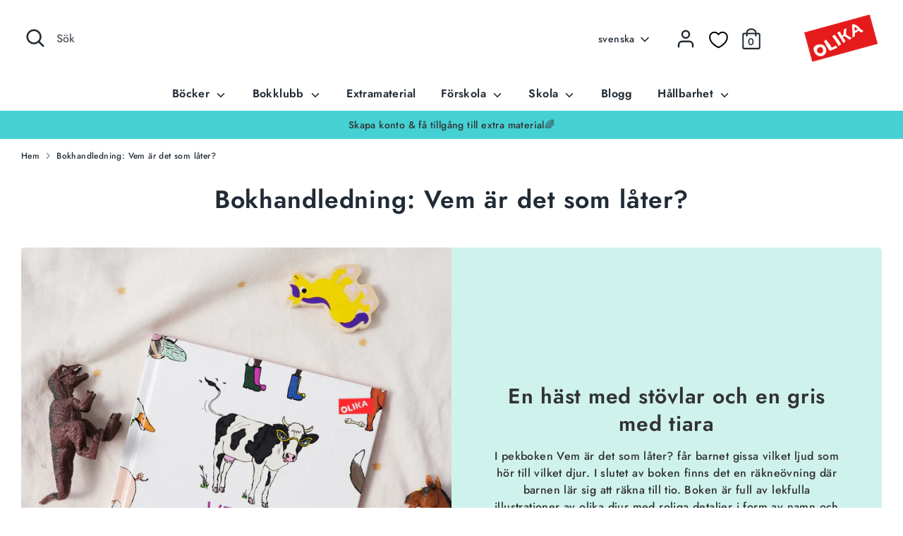

--- FILE ---
content_type: text/html; charset=utf-8
request_url: https://olika.nu/pages/bokhandledning-vem-ar-det-som-later
body_size: 94280
content:
<!doctype html>
<html class="no-js supports-no-cookies" lang="sv">
<head>
<script>
  window.consentmo_gcm_initial_state = "";
  window.consentmo_gcm_state = "0";
  window.consentmo_gcm_security_storage = "strict";
  window.consentmo_gcm_ad_storage = "marketing";
  window.consentmo_gcm_analytics_storage = "analytics";
  window.consentmo_gcm_functionality_storage = "functionality";
  window.consentmo_gcm_personalization_storage = "functionality";
  window.consentmo_gcm_ads_data_redaction = "true";
  window.consentmo_gcm_url_passthrough = "false";
  window.consentmo_gcm_data_layer_name = "dataLayer";
  
  // Google Consent Mode V2 integration script from Consentmo GDPR
  window.isenseRules = {};
  window.isenseRules.gcm = {
      gcmVersion: 2,
      integrationVersion: 3,
      customChanges: false,
      consentUpdated: false,
      initialState: 7,
      isCustomizationEnabled: false,
      adsDataRedaction: true,
      urlPassthrough: false,
      dataLayer: 'dataLayer',
      categories: { ad_personalization: "marketing", ad_storage: "marketing", ad_user_data: "marketing", analytics_storage: "analytics", functionality_storage: "functionality", personalization_storage: "functionality", security_storage: "strict"},
      storage: { ad_personalization: "false", ad_storage: "false", ad_user_data: "false", analytics_storage: "false", functionality_storage: "false", personalization_storage: "false", security_storage: "false", wait_for_update: 2000 }
  };
  if(window.consentmo_gcm_state !== null && window.consentmo_gcm_state !== "" && window.consentmo_gcm_state !== "0") {
    window.isenseRules.gcm.isCustomizationEnabled = true;
    window.isenseRules.gcm.initialState = window.consentmo_gcm_initial_state === null || window.consentmo_gcm_initial_state.trim() === "" ? window.isenseRules.gcm.initialState : window.consentmo_gcm_initial_state;
    window.isenseRules.gcm.categories.ad_storage = window.consentmo_gcm_ad_storage === null || window.consentmo_gcm_ad_storage.trim() === "" ? window.isenseRules.gcm.categories.ad_storage : window.consentmo_gcm_ad_storage;
    window.isenseRules.gcm.categories.ad_user_data = window.consentmo_gcm_ad_storage === null || window.consentmo_gcm_ad_storage.trim() === "" ? window.isenseRules.gcm.categories.ad_user_data : window.consentmo_gcm_ad_storage;
    window.isenseRules.gcm.categories.ad_personalization = window.consentmo_gcm_ad_storage === null || window.consentmo_gcm_ad_storage.trim() === "" ? window.isenseRules.gcm.categories.ad_personalization : window.consentmo_gcm_ad_storage;
    window.isenseRules.gcm.categories.analytics_storage = window.consentmo_gcm_analytics_storage === null || window.consentmo_gcm_analytics_storage.trim() === "" ? window.isenseRules.gcm.categories.analytics_storage : window.consentmo_gcm_analytics_storage;
    window.isenseRules.gcm.categories.functionality_storage = window.consentmo_gcm_functionality_storage === null || window.consentmo_gcm_functionality_storage.trim() === "" ? window.isenseRules.gcm.categories.functionality_storage : window.consentmo_gcm_functionality_storage;
    window.isenseRules.gcm.categories.personalization_storage = window.consentmo_gcm_personalization_storage === null || window.consentmo_gcm_personalization_storage.trim() === "" ? window.isenseRules.gcm.categories.personalization_storage : window.consentmo_gcm_personalization_storage;
    window.isenseRules.gcm.categories.security_storage = window.consentmo_gcm_security_storage === null || window.consentmo_gcm_security_storage.trim() === "" ? window.isenseRules.gcm.categories.security_storage : window.consentmo_gcm_security_storage;
    window.isenseRules.gcm.urlPassthrough = window.consentmo_gcm_url_passthrough === null || window.consentmo_gcm_url_passthrough.trim() === "" ? window.isenseRules.gcm.urlPassthrough : window.consentmo_gcm_url_passthrough;
    window.isenseRules.gcm.adsDataRedaction = window.consentmo_gcm_ads_data_redaction === null || window.consentmo_gcm_ads_data_redaction.trim() === "" ? window.isenseRules.gcm.adsDataRedaction : window.consentmo_gcm_ads_data_redaction;
    window.isenseRules.gcm.dataLayer = window.consentmo_gcm_data_layer_name === null || window.consentmo_gcm_data_layer_name.trim() === "" ? window.isenseRules.gcm.dataLayer : window.consentmo_gcm_data_layer_name;
  }
  window.isenseRules.initializeGcm = function (rules) {
    if(window.isenseRules.gcm.isCustomizationEnabled) {
      rules.initialState = window.isenseRules.gcm.initialState;
      rules.urlPassthrough = window.isenseRules.gcm.urlPassthrough === true || window.isenseRules.gcm.urlPassthrough === 'true';
      rules.adsDataRedaction = window.isenseRules.gcm.adsDataRedaction === true || window.isenseRules.gcm.adsDataRedaction === 'true';
    }
    
    let initialState = parseInt(rules.initialState);
    let marketingBlocked = initialState === 0 || initialState === 2 || initialState === 5 || initialState === 7;
    let analyticsBlocked = initialState === 0 || initialState === 3 || initialState === 6 || initialState === 7;
    let functionalityBlocked = initialState === 4 || initialState === 5 || initialState === 6 || initialState === 7;

    let gdprCache = localStorage.getItem('gdprCache') ? JSON.parse(localStorage.getItem('gdprCache')) : null;
    if (gdprCache && typeof gdprCache.updatedPreferences !== "undefined") {
      let updatedPreferences = gdprCache.updatedPreferences;
      marketingBlocked = parseInt(updatedPreferences.indexOf('marketing')) > -1;
      analyticsBlocked = parseInt(updatedPreferences.indexOf('analytics')) > -1;
      functionalityBlocked = parseInt(updatedPreferences.indexOf('functionality')) > -1;
    }

    Object.entries(rules.categories).forEach(category => {
      if(rules.storage.hasOwnProperty(category[0])) {
        switch(category[1]) {
          case 'strict':
            rules.storage[category[0]] = "granted";
            break;
          case 'marketing':
            rules.storage[category[0]] = marketingBlocked ? "denied" : "granted";
            break;
          case 'analytics':
            rules.storage[category[0]] = analyticsBlocked ? "denied" : "granted";
            break;
          case 'functionality':
            rules.storage[category[0]] = functionalityBlocked ? "denied" : "granted";
            break;
        }
      }
    });
    rules.consentUpdated = true;
    isenseRules.gcm = rules;
  }

  // Google Consent Mode - initialization start
  window.isenseRules.initializeGcm({
    ...window.isenseRules.gcm,
    adsDataRedaction: true,
    urlPassthrough: false,
    initialState: 7
  });

  /*
  * initialState acceptable values:
  * 0 - Set both ad_storage and analytics_storage to denied
  * 1 - Set all categories to granted
  * 2 - Set only ad_storage to denied
  * 3 - Set only analytics_storage to denied
  * 4 - Set only functionality_storage to denied
  * 5 - Set both ad_storage and functionality_storage to denied
  * 6 - Set both analytics_storage and functionality_storage to denied
  * 7 - Set all categories to denied
  */

  window[window.isenseRules.gcm.dataLayer] = window[window.isenseRules.gcm.dataLayer] || [];
  function gtag() { window[window.isenseRules.gcm.dataLayer].push(arguments); }
  gtag("consent", "default", isenseRules.gcm.storage);
  isenseRules.gcm.adsDataRedaction && gtag("set", "ads_data_redaction", isenseRules.gcm.adsDataRedaction);
  isenseRules.gcm.urlPassthrough && gtag("set", "url_passthrough", isenseRules.gcm.urlPassthrough);
</script>
   <script>
 window.isense_gdpr_privacy_policy_text = "Integritetspolicy";
  window.isense_gdpr_accept_button_text = "Acceptera";
  window.isense_gdpr_close_button_text = "Stäng";
  window.isense_gdpr_reject_button_text = "Neka";
  window.isense_gdpr_change_cookies_text = "Preferenser";
  window.isense_gdpr_text = "Denna webbplats använder cookies för att säkerställa att du får den bästa upplevelsen.";

  window.isense_gdpr_strict_cookies_checkbox = "Strikt nödvändiga cookies";
  window.isense_gdpr_strict_cookies_text = "Dessa cookies är nödvändiga för att du ska kunna flytta runt på webbplatsen och använda dess funktioner, till exempel att komma åt säkra områden på webbplatsen. Webbplatsen kan inte fungera korrekt utan dessa cookies.";

  window.isense_gdpr_analytics_cookies_checkbox = "Analyser och statistik";
  window.isense_gdpr_analytics_cookies_text = "Dessa cookies tillåter oss att mäta besökstrafik och se trafikkällor genom att samla in information i dataset. De hjälper oss också att förstå vilka produkter och åtgärder som är mer populära än andra.";

  window.isense_gdpr_marketing_cookies_checkbox = "Marknadsföring och retargeting";
  window.isense_gdpr_marketing_cookies_text = "Dessa cookies sätts vanligtvis av våra marknadsförings- och reklamparters. De kan användas för att bygga en profil över dina intressen och senare visa dig relevanta annonser. Om du inte tillåter dessa cookies kommer du inte att uppleva riktade annonser baserade på dina intressen.";

  window.isense_gdpr_functionality_cookies_checkbox = "Funktionella cookies";
  window.isense_gdpr_functionality_cookies_text = "Dessa cookies gör det möjligt för vår webbplats att erbjuda ytterligare funktioner och personliga inställningar. De kan sättas av oss eller av tredjepartsleverantörer som vi har placerat på våra sidor. Om du inte tillåter dessa cookies, kanske dessa eller några av dessa tjänster inte fungerar korrekt.";

  window.isense_gdpr_popup_description = "";
  window.isense_gdpr_dismiss_button_text = "Stäng";

  window.isense_gdpr_accept_selected_button_text = "Acceptera valda";
  window.isense_gdpr_accept_all_button_text = "Acceptera alla";
  window.isense_gdpr_reject_all_button_text = "Neka all";
  window.isense_gdpr_data_collection_text = "*Genom att klicka på knapparna ovan ger jag mitt samtycke till insamling av min IP-adress och e-post (om registrerad). För mer information, se GDPR-efterlevnad.";
  
	window.isense_gdpr_cookie__ab = "Denna cookie tillhandahålls vanligtvis av Shopify och används i samband med åtkomst till administratörsvyn på en onlinebutikplattform."; 
	window.isense_gdpr_cookie__orig_referrer = "Denna cookie tillhandahålls vanligtvis av Shopify och används för att spåra landningssidor."; 
	window.isense_gdpr_cookie_identity_state = "Denna cookie tillhandahålls vanligtvis av Shopify och används i samband med kundautentisering.";
	window.isense_gdpr_cookie_identity_customer_account_number = "Denna cookie tillhandahålls vanligtvis av Shopify och används i samband med kundautentisering.";
	window.isense_gdpr_cookie__landing_page = "Denna cookie tillhandahålls vanligtvis av Shopify och används för att spåra landningssidor.";
	window.isense_gdpr_cookie__secure_session_id = "Denna cookie tillhandahålls vanligtvis av Shopify och används för att spåra en användares session genom flerstegs-kassaprocessen och hålla deras order-, betalnings- och leveransuppgifter ihopkopplade.";
	window.isense_gdpr_cookie_cart = "Denna cookie tillhandahålls vanligtvis av Shopify och används i samband med en kundvagn.";
	window.isense_gdpr_cookie_cart_sig = "Denna cookie tillhandahålls vanligtvis av Shopify och används i samband med kassan. Den används för att verifiera integriteten hos varukorgen och för att säkerställa prestandan för vissa kassafunktioner.";
	window.isense_gdpr_cookie_cart_ts = "Denna cookie tillhandahålls vanligtvis av Shopify och används i samband med kassan.";
	window.isense_gdpr_cookie_cart_ver = "Denna cookie tillhandahålls vanligtvis av Shopify och används i samband med kundvagnen.";
	window.isense_gdpr_cookie_cart_currency = "Denna cookie tillhandahålls vanligtvis av Shopify och den sätts efter att en kassa har slutförts för att säkerställa att nya varukorgar är i samma valuta som den senaste kassan.";
	window.isense_gdpr_cookie_tracked_start_checkout = "Denna cookie tillhandahålls vanligtvis av Shopify och används i samband med kassan.";
	window.isense_gdpr_cookie_storefront_digest = "Denna cookie tillhandahålls vanligtvis av Shopify och den lagrar en sammanfattning av butikslösenordet, vilket gör det möjligt för handlare att förhandsgranska sin butik medan den är lösenordsskyddad.";
	window.isense_gdpr_cookie_checkout_token = "Denna cookie tillhandahålls vanligtvis av Shopify och används i samband med en kassatjänst.";
	window.isense_gdpr_cookie__shopify_m = "Denna cookie tillhandahålls vanligtvis av Shopify och används för att hantera kundens sekretessinställningar.";
	window.isense_gdpr_cookie__shopify_tm = "Denna cookie tillhandahålls vanligtvis av Shopify och används för att hantera kundens integritetsinställningar";
	window.isense_gdpr_cookie__shopify_tw = "Denna cookie tillhandahålls vanligtvis av Shopify och används för att hantera kundens integritetsinställningar";
	window.isense_gdpr_cookie__tracking_consent = "Denna cookie tillhandahålls vanligtvis av Shopify och används för att lagra en användares preferenser om en handlare har ställt in sekretessregler i besökarens region.";
	window.isense_gdpr_cookie_secure_customer_sig = "Denna cookie tillhandahålls vanligtvis av Shopify och används i samband med inloggning av kunder.";
	window.isense_gdpr_cookie__shopify_y = "Denna cookie är associerad med Shopifys analysverktyg.";
	window.isense_gdpr_cookie_customer_auth_provider = "Denna cookie är associerad med Shopifys analysverktyg.";
	window.isense_gdpr_cookie_customer_auth_session_created_at = "Denna cookie är associerad med Shopifys analysverktyg.";
	window.isense_gdpr_cookie__y = "Denna cookie är associerad med Shopifys analysverktyg.";
	window.isense_gdpr_cookie__shopify_s = "Denna cookie är associerad med Shopifys analysverktyg.";
	window.isense_gdpr_cookie__shopify_fs = "Denna cookie är associerad med Shopifys analysverktyg.";
	window.isense_gdpr_cookie__ga = "Namnet på denna cookie är associerat med Google Universal Analytics";
	window.isense_gdpr_cookie__gid = "Namnet på denna cookie är associerat med Google Universal Analytics.";
	window.isense_gdpr_cookie__gat = "Namnet på denna cookie är associerat med Google Universal Analytics.";
	window.isense_gdpr_cookie__shopify_sa_t = "Denna cookie är associerad med Shopifys analyspaket gällande marknadsföring och hänvisningar.";
	window.isense_gdpr_cookie__shopify_sa_p = "Denna cookie är associerad med Shopifys analyspaket gällande marknadsföring och hänvisningar.";
	window.isense_gdpr_cookie_IDE = "This domain is owned by Doubleclick (Google).";
	window.isense_gdpr_cookie__s = "Denna cookie är kopplad till Shopifys analyspaket.";
	window.isense_gdpr_cookie_GPS = "Denna cookie är associerad med YouTube som samlar in användardata via videor som är inbäddade på webbplatser. Denna data sammanställs med profildata från andra Google-tjänster för att visa riktad reklam för webb besökare över en bred mångfald av sina egna och andra webbplatser.";
	window.isense_gdpr_cookie_PREF = "Denna cookie, som kan sättas av Google eller Doubleclick, kan användas av reklampartners för att skapa en profil av intressen för att visa relevanta annonser på andra webbplatser.";
	window.isense_gdpr_cookie_BizoID = "Detta är en förstapartscookie från Microsoft MSN för att möjliggöra användarbaserat innehåll.";
	window.isense_gdpr_cookie__fbp = "Används av Facebook för att leverera en serie annonsprodukter såsom realtidsbud från tredjepartsannonsörer.";
	window.isense_gdpr_cookie___adroll = "Denna cookie är associerad med AdRoll";
	window.isense_gdpr_cookie___adroll_v4 = "Denna cookie är associerad med AdRoll";
	window.isense_gdpr_cookie___adroll_fpc = "Denna cookie är associerad med AdRoll";
	window.isense_gdpr_cookie___ar_v4 = "Denna cookie är associerad med AdRoll";
	window.isense_gdpr_cookie_cookieconsent_preferences_disabled = "Denna cookie är associerad med appen GDPR/CCPA + Cookie Management och används för att lagra kundens samtycke.";
	window.isense_gdpr_cookie_cookieconsent_status = "Denna cookie är associerad med appen GDPR/CCPA + Cookie Management och används för att lagra kundens samtycke.";
	window.isense_gdpr_cookie_cookie_no_info = "Translation missing: sv.cookiebar.metafields.preferences_text.cookie_no_info";
    </script>
  
  <!-- Boost 2.1.2 -->
  <meta charset="utf-8" />
<meta name="viewport" content="width=device-width,initial-scale=1.0" />
<meta http-equiv="X-UA-Compatible" content="IE=edge">

<link rel="preconnect" href="https://cdn.shopify.com" crossorigin>
<link rel="preconnect" href="https://fonts.shopify.com" crossorigin>
<link rel="preconnect" href="https://monorail-edge.shopifysvc.com"><link rel="preload" as="font" href="//olika.nu/cdn/fonts/jost/jost_n5.7c8497861ffd15f4e1284cd221f14658b0e95d61.woff2" type="font/woff2" crossorigin><link rel="preload" as="font" href="//olika.nu/cdn/fonts/jost/jost_n7.921dc18c13fa0b0c94c5e2517ffe06139c3615a3.woff2" type="font/woff2" crossorigin><link rel="preload" as="font" href="//olika.nu/cdn/fonts/jost/jost_i5.a6c7dbde35f2b89f8461eacda9350127566e5d51.woff2" type="font/woff2" crossorigin><link rel="preload" as="font" href="//olika.nu/cdn/fonts/jost/jost_i7.d8201b854e41e19d7ed9b1a31fe4fe71deea6d3f.woff2" type="font/woff2" crossorigin><link rel="preload" as="font" href="//olika.nu/cdn/fonts/jost/jost_n6.ec1178db7a7515114a2d84e3dd680832b7af8b99.woff2" type="font/woff2" crossorigin><link rel="preload" as="font" href="//olika.nu/cdn/fonts/jost/jost_n6.ec1178db7a7515114a2d84e3dd680832b7af8b99.woff2" type="font/woff2" crossorigin><link rel="preload" as="font" href="//olika.nu/cdn/fonts/jost/jost_n5.7c8497861ffd15f4e1284cd221f14658b0e95d61.woff2" type="font/woff2" crossorigin><link rel="preload" href="//olika.nu/cdn/shop/t/6/assets/vendor.min.js?v=70049190957510784931643996186" as="script">
<link rel="preload" href="//olika.nu/cdn/shop/t/6/assets/theme.js?v=145943290138026885121643996185" as="script"><link rel="canonical" href="https://olika.nu/pages/bokhandledning-vem-ar-det-som-later" /><link rel="shortcut icon" href="//olika.nu/cdn/shop/files/image_2022_03_15T05_17_18_673Z-removebg-preview.png?v=1647325264" type="image/png" />
  <meta name="theme-color" content="#e4221a">

  
  <title>
    Bokhandledning: Vem är det som låter?
    
    
    
      &ndash; OLIKA
    
  </title>

  <meta property="og:site_name" content="OLIKA">
<meta property="og:url" content="https://olika.nu/pages/bokhandledning-vem-ar-det-som-later">
<meta property="og:title" content="Bokhandledning: Vem är det som låter?">
<meta property="og:type" content="website">
<meta property="og:description" content="OLIKA är en plattform för förändring! Vi älskar jämställdhet, jämlikhet och hållbarhet. Hitta normkreativa böcker, utbildningar normkunskap och mycket mer på vår hemsida. Tillsammans förändrar vi världen!


"><meta property="og:image" content="http://olika.nu/cdn/shop/files/olika_logga_frilagd_1_1200x1200.gif?v=1760595366">
  <meta property="og:image:secure_url" content="https://olika.nu/cdn/shop/files/olika_logga_frilagd_1_1200x1200.gif?v=1760595366">
  <meta property="og:image:width" content="199">
  <meta property="og:image:height" content="137"><meta name="twitter:card" content="summary_large_image">
<meta name="twitter:title" content="Bokhandledning: Vem är det som låter?">
<meta name="twitter:description" content="OLIKA är en plattform för förändring! Vi älskar jämställdhet, jämlikhet och hållbarhet. Hitta normkreativa böcker, utbildningar normkunskap och mycket mer på vår hemsida. Tillsammans förändrar vi världen!


">


  <link href="//olika.nu/cdn/shop/t/6/assets/styles.css?v=34950164665207688871762501787" rel="stylesheet" type="text/css" media="all" />
  
  <script>
    document.documentElement.className = document.documentElement.className.replace('no-js', 'js');
    window.theme = window.theme || {};
    window.slate = window.slate || {};
    theme.moneyFormatWithCodeForProductsPreference = "{{amount_no_decimals}} kr";
    theme.moneyFormatWithCodeForCartPreference = "{{amount_no_decimals}} kr";
    theme.moneyFormat = "{{amount_no_decimals}} kr";
    theme.strings = {
      addToCart: "Köp",
      unavailable: "Inte tillgängligt",
      addressError: "Fel när vi försökte hitta adressen",
      addressNoResults: "Hittar inte den adressen",
      addressQueryLimit: "",
      authError: "",
      addingToCart: "Lägg till",
      addedToCart: "Tillagd",
      addedToCartPopupTitle: "Tillagt:",
      addedToCartPopupItems: "Artiklar",
      addedToCartPopupSubtotal: "Delsumma",
      addedToCartPopupGoToCart: "Till kassan",
      cartTermsNotChecked: "Du måste godkänna villkoren innan du fortsätter.",
      searchLoading: "Laddar",
      searchMoreResults: "Visa resultat",
      searchNoResults: "Inga resultat",
      priceFrom: "Från",
      quantityTooHigh: "Du kan bara ha [[ quantity ]] i din kundvagn",
      onSale: "Sänkt pris",
      soldOut: "Slutsåld",
      in_stock: "I lager",
      low_stock: "Få i lager",
      only_x_left: "[[ quantity ]] i lager",
      single_unit_available: "1 kvar",
      x_units_available: "",
      unitPriceSeparator: "\/",
      close: "Stäng",
      cart_shipping_calculator_hide_calculator: "",
      cart_shipping_calculator_title: "",
      cart_general_hide_note: "",
      cart_general_show_note: "",
      previous: "Förra",
      next: "Nästa"
    };
    theme.routes = {
      account_login_url: '/account/login',
      account_register_url: '/account/register',
      account_addresses_url: '/account/addresses',
      search_url: '/search',
      cart_url: '/cart',
      cart_add_url: '/cart/add',
      cart_change_url: '/cart/change',
      product_recommendations_url: '/recommendations/products'
    };
    theme.settings = {
      dynamicQtyOpts: false,
      saleLabelEnabled: true,
      soldLabelEnabled: true,
      uniformProductGridImagesEnabled: false
    };
  </script><!-- Search Console-->
  <meta name="google-site-verification" content="0RwGxAtibPEwY5tc9Fk-kfBEgJQe1SUggK3VSCmpEDM" />
  <script>window.performance && window.performance.mark && window.performance.mark('shopify.content_for_header.start');</script><meta name="facebook-domain-verification" content="j82legble1nmbgphdfdqwzdism4a2y">
<meta name="google-site-verification" content="O8yDwYgssFusLeQJvRKGTQJ6CamXJa_qN8OHoGOuYzQ">
<meta id="shopify-digital-wallet" name="shopify-digital-wallet" content="/55306944572/digital_wallets/dialog">
<meta name="shopify-checkout-api-token" content="32ef5b9fd770c2bab002685c920206ac">
<link rel="alternate" hreflang="x-default" href="https://olika.nu/pages/bokhandledning-vem-ar-det-som-later">
<link rel="alternate" hreflang="sv" href="https://olika.nu/pages/bokhandledning-vem-ar-det-som-later">
<link rel="alternate" hreflang="en" href="https://olika.nu/en/pages/bokhandledning-vem-ar-det-som-later">
<link rel="alternate" hreflang="en-FI" href="https://olika.nu/en-fi/pages/bokhandledning-vem-ar-det-som-later">
<link rel="alternate" hreflang="sv-FI" href="https://olika.nu/sv-fi/pages/bokhandledning-vem-ar-det-som-later">
<script async="async" src="/checkouts/internal/preloads.js?locale=sv-SE"></script>
<link rel="preconnect" href="https://shop.app" crossorigin="anonymous">
<script async="async" src="https://shop.app/checkouts/internal/preloads.js?locale=sv-SE&shop_id=55306944572" crossorigin="anonymous"></script>
<script id="apple-pay-shop-capabilities" type="application/json">{"shopId":55306944572,"countryCode":"SE","currencyCode":"SEK","merchantCapabilities":["supports3DS"],"merchantId":"gid:\/\/shopify\/Shop\/55306944572","merchantName":"OLIKA","requiredBillingContactFields":["postalAddress","email","phone"],"requiredShippingContactFields":["postalAddress","email","phone"],"shippingType":"shipping","supportedNetworks":["visa","maestro","masterCard","amex"],"total":{"type":"pending","label":"OLIKA","amount":"1.00"},"shopifyPaymentsEnabled":true,"supportsSubscriptions":true}</script>
<script id="shopify-features" type="application/json">{"accessToken":"32ef5b9fd770c2bab002685c920206ac","betas":["rich-media-storefront-analytics"],"domain":"olika.nu","predictiveSearch":true,"shopId":55306944572,"locale":"sv"}</script>
<script>var Shopify = Shopify || {};
Shopify.shop = "olika-nu.myshopify.com";
Shopify.locale = "sv";
Shopify.currency = {"active":"SEK","rate":"1.0"};
Shopify.country = "SE";
Shopify.theme = {"name":"Boost","id":121763790908,"schema_name":"Boost","schema_version":"2.1.2","theme_store_id":863,"role":"main"};
Shopify.theme.handle = "null";
Shopify.theme.style = {"id":null,"handle":null};
Shopify.cdnHost = "olika.nu/cdn";
Shopify.routes = Shopify.routes || {};
Shopify.routes.root = "/";</script>
<script type="module">!function(o){(o.Shopify=o.Shopify||{}).modules=!0}(window);</script>
<script>!function(o){function n(){var o=[];function n(){o.push(Array.prototype.slice.apply(arguments))}return n.q=o,n}var t=o.Shopify=o.Shopify||{};t.loadFeatures=n(),t.autoloadFeatures=n()}(window);</script>
<script>
  window.ShopifyPay = window.ShopifyPay || {};
  window.ShopifyPay.apiHost = "shop.app\/pay";
  window.ShopifyPay.redirectState = null;
</script>
<script id="shop-js-analytics" type="application/json">{"pageType":"page"}</script>
<script defer="defer" async type="module" src="//olika.nu/cdn/shopifycloud/shop-js/modules/v2/client.init-shop-cart-sync_BQ29hUGy.sv.esm.js"></script>
<script defer="defer" async type="module" src="//olika.nu/cdn/shopifycloud/shop-js/modules/v2/chunk.common_DVZgvets.esm.js"></script>
<script defer="defer" async type="module" src="//olika.nu/cdn/shopifycloud/shop-js/modules/v2/chunk.modal_Dp9EJq-l.esm.js"></script>
<script type="module">
  await import("//olika.nu/cdn/shopifycloud/shop-js/modules/v2/client.init-shop-cart-sync_BQ29hUGy.sv.esm.js");
await import("//olika.nu/cdn/shopifycloud/shop-js/modules/v2/chunk.common_DVZgvets.esm.js");
await import("//olika.nu/cdn/shopifycloud/shop-js/modules/v2/chunk.modal_Dp9EJq-l.esm.js");

  window.Shopify.SignInWithShop?.initShopCartSync?.({"fedCMEnabled":true,"windoidEnabled":true});

</script>
<script>
  window.Shopify = window.Shopify || {};
  if (!window.Shopify.featureAssets) window.Shopify.featureAssets = {};
  window.Shopify.featureAssets['shop-js'] = {"shop-cart-sync":["modules/v2/client.shop-cart-sync_Bu6t_x9R.sv.esm.js","modules/v2/chunk.common_DVZgvets.esm.js","modules/v2/chunk.modal_Dp9EJq-l.esm.js"],"init-fed-cm":["modules/v2/client.init-fed-cm_D1-Qq-Q9.sv.esm.js","modules/v2/chunk.common_DVZgvets.esm.js","modules/v2/chunk.modal_Dp9EJq-l.esm.js"],"shop-cash-offers":["modules/v2/client.shop-cash-offers_C0440sHw.sv.esm.js","modules/v2/chunk.common_DVZgvets.esm.js","modules/v2/chunk.modal_Dp9EJq-l.esm.js"],"shop-login-button":["modules/v2/client.shop-login-button_CQaJFxXl.sv.esm.js","modules/v2/chunk.common_DVZgvets.esm.js","modules/v2/chunk.modal_Dp9EJq-l.esm.js"],"pay-button":["modules/v2/client.pay-button_BZyH99EP.sv.esm.js","modules/v2/chunk.common_DVZgvets.esm.js","modules/v2/chunk.modal_Dp9EJq-l.esm.js"],"shop-button":["modules/v2/client.shop-button_DmCkdO1R.sv.esm.js","modules/v2/chunk.common_DVZgvets.esm.js","modules/v2/chunk.modal_Dp9EJq-l.esm.js"],"avatar":["modules/v2/client.avatar_BTnouDA3.sv.esm.js"],"init-windoid":["modules/v2/client.init-windoid_D1M6VxtU.sv.esm.js","modules/v2/chunk.common_DVZgvets.esm.js","modules/v2/chunk.modal_Dp9EJq-l.esm.js"],"init-shop-for-new-customer-accounts":["modules/v2/client.init-shop-for-new-customer-accounts_CeZrXdsi.sv.esm.js","modules/v2/client.shop-login-button_CQaJFxXl.sv.esm.js","modules/v2/chunk.common_DVZgvets.esm.js","modules/v2/chunk.modal_Dp9EJq-l.esm.js"],"init-shop-email-lookup-coordinator":["modules/v2/client.init-shop-email-lookup-coordinator_BlEXnj1d.sv.esm.js","modules/v2/chunk.common_DVZgvets.esm.js","modules/v2/chunk.modal_Dp9EJq-l.esm.js"],"init-shop-cart-sync":["modules/v2/client.init-shop-cart-sync_BQ29hUGy.sv.esm.js","modules/v2/chunk.common_DVZgvets.esm.js","modules/v2/chunk.modal_Dp9EJq-l.esm.js"],"shop-toast-manager":["modules/v2/client.shop-toast-manager_Ct9Ayof1.sv.esm.js","modules/v2/chunk.common_DVZgvets.esm.js","modules/v2/chunk.modal_Dp9EJq-l.esm.js"],"init-customer-accounts":["modules/v2/client.init-customer-accounts_B5hQ7EGO.sv.esm.js","modules/v2/client.shop-login-button_CQaJFxXl.sv.esm.js","modules/v2/chunk.common_DVZgvets.esm.js","modules/v2/chunk.modal_Dp9EJq-l.esm.js"],"init-customer-accounts-sign-up":["modules/v2/client.init-customer-accounts-sign-up_BubgnExM.sv.esm.js","modules/v2/client.shop-login-button_CQaJFxXl.sv.esm.js","modules/v2/chunk.common_DVZgvets.esm.js","modules/v2/chunk.modal_Dp9EJq-l.esm.js"],"shop-follow-button":["modules/v2/client.shop-follow-button_uTieMXEA.sv.esm.js","modules/v2/chunk.common_DVZgvets.esm.js","modules/v2/chunk.modal_Dp9EJq-l.esm.js"],"checkout-modal":["modules/v2/client.checkout-modal_BXs16w6w.sv.esm.js","modules/v2/chunk.common_DVZgvets.esm.js","modules/v2/chunk.modal_Dp9EJq-l.esm.js"],"shop-login":["modules/v2/client.shop-login_9pkxbyDl.sv.esm.js","modules/v2/chunk.common_DVZgvets.esm.js","modules/v2/chunk.modal_Dp9EJq-l.esm.js"],"lead-capture":["modules/v2/client.lead-capture_DxnaH17I.sv.esm.js","modules/v2/chunk.common_DVZgvets.esm.js","modules/v2/chunk.modal_Dp9EJq-l.esm.js"],"payment-terms":["modules/v2/client.payment-terms_ByllyJK7.sv.esm.js","modules/v2/chunk.common_DVZgvets.esm.js","modules/v2/chunk.modal_Dp9EJq-l.esm.js"]};
</script>
<script>(function() {
  var isLoaded = false;
  function asyncLoad() {
    if (isLoaded) return;
    isLoaded = true;
    var urls = ["https:\/\/bku.sfo2.cdn.digitaloceanspaces.com\/p8p1.js?b=1\u0026shop=olika-nu.myshopify.com","\/\/www.powr.io\/powr.js?powr-token=olika-nu.myshopify.com\u0026external-type=shopify\u0026shop=olika-nu.myshopify.com","\/\/shopify.privy.com\/widget.js?shop=olika-nu.myshopify.com","https:\/\/storage.googleapis.com\/shipturtleshopifyscripts\/st_main_vanilla-min.js?shop=olika-nu.myshopify.com"];
    for (var i = 0; i < urls.length; i++) {
      var s = document.createElement('script');
      s.type = 'text/javascript';
      s.async = true;
      s.src = urls[i];
      var x = document.getElementsByTagName('script')[0];
      x.parentNode.insertBefore(s, x);
    }
  };
  if(window.attachEvent) {
    window.attachEvent('onload', asyncLoad);
  } else {
    window.addEventListener('load', asyncLoad, false);
  }
})();</script>
<script id="__st">var __st={"a":55306944572,"offset":3600,"reqid":"0872a7a1-cd4d-4c42-903f-83eb8c977994-1769061728","pageurl":"olika.nu\/pages\/bokhandledning-vem-ar-det-som-later","s":"pages-122533970258","u":"f33b1b9aab8f","p":"page","rtyp":"page","rid":122533970258};</script>
<script>window.ShopifyPaypalV4VisibilityTracking = true;</script>
<script id="captcha-bootstrap">!function(){'use strict';const t='contact',e='account',n='new_comment',o=[[t,t],['blogs',n],['comments',n],[t,'customer']],c=[[e,'customer_login'],[e,'guest_login'],[e,'recover_customer_password'],[e,'create_customer']],r=t=>t.map((([t,e])=>`form[action*='/${t}']:not([data-nocaptcha='true']) input[name='form_type'][value='${e}']`)).join(','),a=t=>()=>t?[...document.querySelectorAll(t)].map((t=>t.form)):[];function s(){const t=[...o],e=r(t);return a(e)}const i='password',u='form_key',d=['recaptcha-v3-token','g-recaptcha-response','h-captcha-response',i],f=()=>{try{return window.sessionStorage}catch{return}},m='__shopify_v',_=t=>t.elements[u];function p(t,e,n=!1){try{const o=window.sessionStorage,c=JSON.parse(o.getItem(e)),{data:r}=function(t){const{data:e,action:n}=t;return t[m]||n?{data:e,action:n}:{data:t,action:n}}(c);for(const[e,n]of Object.entries(r))t.elements[e]&&(t.elements[e].value=n);n&&o.removeItem(e)}catch(o){console.error('form repopulation failed',{error:o})}}const l='form_type',E='cptcha';function T(t){t.dataset[E]=!0}const w=window,h=w.document,L='Shopify',v='ce_forms',y='captcha';let A=!1;((t,e)=>{const n=(g='f06e6c50-85a8-45c8-87d0-21a2b65856fe',I='https://cdn.shopify.com/shopifycloud/storefront-forms-hcaptcha/ce_storefront_forms_captcha_hcaptcha.v1.5.2.iife.js',D={infoText:'Skyddas av hCaptcha',privacyText:'Integritet',termsText:'Villkor'},(t,e,n)=>{const o=w[L][v],c=o.bindForm;if(c)return c(t,g,e,D).then(n);var r;o.q.push([[t,g,e,D],n]),r=I,A||(h.body.append(Object.assign(h.createElement('script'),{id:'captcha-provider',async:!0,src:r})),A=!0)});var g,I,D;w[L]=w[L]||{},w[L][v]=w[L][v]||{},w[L][v].q=[],w[L][y]=w[L][y]||{},w[L][y].protect=function(t,e){n(t,void 0,e),T(t)},Object.freeze(w[L][y]),function(t,e,n,w,h,L){const[v,y,A,g]=function(t,e,n){const i=e?o:[],u=t?c:[],d=[...i,...u],f=r(d),m=r(i),_=r(d.filter((([t,e])=>n.includes(e))));return[a(f),a(m),a(_),s()]}(w,h,L),I=t=>{const e=t.target;return e instanceof HTMLFormElement?e:e&&e.form},D=t=>v().includes(t);t.addEventListener('submit',(t=>{const e=I(t);if(!e)return;const n=D(e)&&!e.dataset.hcaptchaBound&&!e.dataset.recaptchaBound,o=_(e),c=g().includes(e)&&(!o||!o.value);(n||c)&&t.preventDefault(),c&&!n&&(function(t){try{if(!f())return;!function(t){const e=f();if(!e)return;const n=_(t);if(!n)return;const o=n.value;o&&e.removeItem(o)}(t);const e=Array.from(Array(32),(()=>Math.random().toString(36)[2])).join('');!function(t,e){_(t)||t.append(Object.assign(document.createElement('input'),{type:'hidden',name:u})),t.elements[u].value=e}(t,e),function(t,e){const n=f();if(!n)return;const o=[...t.querySelectorAll(`input[type='${i}']`)].map((({name:t})=>t)),c=[...d,...o],r={};for(const[a,s]of new FormData(t).entries())c.includes(a)||(r[a]=s);n.setItem(e,JSON.stringify({[m]:1,action:t.action,data:r}))}(t,e)}catch(e){console.error('failed to persist form',e)}}(e),e.submit())}));const S=(t,e)=>{t&&!t.dataset[E]&&(n(t,e.some((e=>e===t))),T(t))};for(const o of['focusin','change'])t.addEventListener(o,(t=>{const e=I(t);D(e)&&S(e,y())}));const B=e.get('form_key'),M=e.get(l),P=B&&M;t.addEventListener('DOMContentLoaded',(()=>{const t=y();if(P)for(const e of t)e.elements[l].value===M&&p(e,B);[...new Set([...A(),...v().filter((t=>'true'===t.dataset.shopifyCaptcha))])].forEach((e=>S(e,t)))}))}(h,new URLSearchParams(w.location.search),n,t,e,['guest_login'])})(!0,!0)}();</script>
<script integrity="sha256-4kQ18oKyAcykRKYeNunJcIwy7WH5gtpwJnB7kiuLZ1E=" data-source-attribution="shopify.loadfeatures" defer="defer" src="//olika.nu/cdn/shopifycloud/storefront/assets/storefront/load_feature-a0a9edcb.js" crossorigin="anonymous"></script>
<script crossorigin="anonymous" defer="defer" src="//olika.nu/cdn/shopifycloud/storefront/assets/shopify_pay/storefront-65b4c6d7.js?v=20250812"></script>
<script data-source-attribution="shopify.dynamic_checkout.dynamic.init">var Shopify=Shopify||{};Shopify.PaymentButton=Shopify.PaymentButton||{isStorefrontPortableWallets:!0,init:function(){window.Shopify.PaymentButton.init=function(){};var t=document.createElement("script");t.src="https://olika.nu/cdn/shopifycloud/portable-wallets/latest/portable-wallets.sv.js",t.type="module",document.head.appendChild(t)}};
</script>
<script data-source-attribution="shopify.dynamic_checkout.buyer_consent">
  function portableWalletsHideBuyerConsent(e){var t=document.getElementById("shopify-buyer-consent"),n=document.getElementById("shopify-subscription-policy-button");t&&n&&(t.classList.add("hidden"),t.setAttribute("aria-hidden","true"),n.removeEventListener("click",e))}function portableWalletsShowBuyerConsent(e){var t=document.getElementById("shopify-buyer-consent"),n=document.getElementById("shopify-subscription-policy-button");t&&n&&(t.classList.remove("hidden"),t.removeAttribute("aria-hidden"),n.addEventListener("click",e))}window.Shopify?.PaymentButton&&(window.Shopify.PaymentButton.hideBuyerConsent=portableWalletsHideBuyerConsent,window.Shopify.PaymentButton.showBuyerConsent=portableWalletsShowBuyerConsent);
</script>
<script>
  function portableWalletsCleanup(e){e&&e.src&&console.error("Failed to load portable wallets script "+e.src);var t=document.querySelectorAll("shopify-accelerated-checkout .shopify-payment-button__skeleton, shopify-accelerated-checkout-cart .wallet-cart-button__skeleton"),e=document.getElementById("shopify-buyer-consent");for(let e=0;e<t.length;e++)t[e].remove();e&&e.remove()}function portableWalletsNotLoadedAsModule(e){e instanceof ErrorEvent&&"string"==typeof e.message&&e.message.includes("import.meta")&&"string"==typeof e.filename&&e.filename.includes("portable-wallets")&&(window.removeEventListener("error",portableWalletsNotLoadedAsModule),window.Shopify.PaymentButton.failedToLoad=e,"loading"===document.readyState?document.addEventListener("DOMContentLoaded",window.Shopify.PaymentButton.init):window.Shopify.PaymentButton.init())}window.addEventListener("error",portableWalletsNotLoadedAsModule);
</script>

<script type="module" src="https://olika.nu/cdn/shopifycloud/portable-wallets/latest/portable-wallets.sv.js" onError="portableWalletsCleanup(this)" crossorigin="anonymous"></script>
<script nomodule>
  document.addEventListener("DOMContentLoaded", portableWalletsCleanup);
</script>

<link id="shopify-accelerated-checkout-styles" rel="stylesheet" media="screen" href="https://olika.nu/cdn/shopifycloud/portable-wallets/latest/accelerated-checkout-backwards-compat.css" crossorigin="anonymous">
<style id="shopify-accelerated-checkout-cart">
        #shopify-buyer-consent {
  margin-top: 1em;
  display: inline-block;
  width: 100%;
}

#shopify-buyer-consent.hidden {
  display: none;
}

#shopify-subscription-policy-button {
  background: none;
  border: none;
  padding: 0;
  text-decoration: underline;
  font-size: inherit;
  cursor: pointer;
}

#shopify-subscription-policy-button::before {
  box-shadow: none;
}

      </style>

<script>window.performance && window.performance.mark && window.performance.mark('shopify.content_for_header.end');</script>

                  <script src="//olika.nu/cdn/shop/t/6/assets/bss-file-configdata.js?v=19453381437224918031656594125" type="text/javascript"></script><script>
              if (typeof BSS_PL == 'undefined') {
                  var BSS_PL = {};
              }
              
              var bssPlApiServer = "https://product-labels-pro.bsscommerce.com";
              BSS_PL.customerTags = 'null';
              BSS_PL.configData = configDatas;
              BSS_PL.storeId = 19165;
              BSS_PL.currentPlan = "false";
              BSS_PL.storeIdCustomOld = "10678";
              BSS_PL.storeIdOldWIthPriority = "12200";
              BSS_PL.apiServerProduction = "https://product-labels-pro.bsscommerce.com";
              
              </script>
          <style>
.homepage-slideshow .slick-slide .bss_pl_img {
    visibility: hidden !important;
}
</style><script>function fixBugForStores($, BSS_PL, parent, page, htmlLabel) { return false;}</script>
                    

        <!-- SlideRule Script Start -->
        <script name="sliderule-tracking" data-ot-ignore>
(function(){
	slideruleData = {
    "version":"v0.0.1",
    "referralExclusion":"/(paypal|visa|MasterCard|clicksafe|arcot\.com|geschuetzteinkaufen|checkout\.shopify\.com|checkout\.rechargeapps\.com|portal\.afterpay\.com|payfort)/",
    "googleSignals":true,
    "anonymizeIp":true,
    "productClicks":true,
    "persistentUserId":true,
    "hideBranding":false,
    "ecommerce":{"currencyCode":"SEK",
    "impressions":[]},
    "pageType":"page",
	"destinations":{"google_analytics_4":{"measurementIds":["G-D9KPKH8LW3"]}},
    "cookieUpdate":true
	}

	
		slideruleData.themeMode = "live"
	

	


	
	})();
</script>
<script async type="text/javascript" src=https://files.slideruletools.com/eluredils-g.js></script>
        <!-- SlideRule Script End -->
        <meta name="google-site-verification" content="0RwGxAtibPEwY5tc9Fk-kfBEgJQe1SUggK3VSCmpEDM" /> 
        <!-- BEGIN app block: shopify://apps/consentmo-gdpr/blocks/gdpr_cookie_consent/4fbe573f-a377-4fea-9801-3ee0858cae41 -->


<!-- END app block --><!-- BEGIN app block: shopify://apps/pandectes-gdpr/blocks/banner/58c0baa2-6cc1-480c-9ea6-38d6d559556a -->
  
    
      <!-- TCF is active, scripts are loaded above -->
      
      <script>
        
        window.addEventListener('DOMContentLoaded', function(){
          const script = document.createElement('script');
          
            script.src = "https://cdn.shopify.com/extensions/019be439-d987-77f1-acec-51375980d6df/gdpr-241/assets/pandectes-core.js";
          
          script.defer = true;
          document.body.appendChild(script);
        })
      </script>
    
  


<!-- END app block --><!-- BEGIN app block: shopify://apps/judge-me-reviews/blocks/judgeme_core/61ccd3b1-a9f2-4160-9fe9-4fec8413e5d8 --><!-- Start of Judge.me Core -->






<link rel="dns-prefetch" href="https://cdnwidget.judge.me">
<link rel="dns-prefetch" href="https://cdn.judge.me">
<link rel="dns-prefetch" href="https://cdn1.judge.me">
<link rel="dns-prefetch" href="https://api.judge.me">

<script data-cfasync='false' class='jdgm-settings-script'>window.jdgmSettings={"pagination":5,"disable_web_reviews":false,"badge_no_review_text":"Inga recensioner","badge_n_reviews_text":"{{ n }} recension/recensioner","hide_badge_preview_if_no_reviews":true,"badge_hide_text":false,"enforce_center_preview_badge":false,"widget_title":"Kundrecensioner","widget_open_form_text":"Skriv en recension","widget_close_form_text":"Avbryt recension","widget_refresh_page_text":"Uppdatera sidan","widget_summary_text":"Baserat på {{ number_of_reviews }} recension/recensioner","widget_no_review_text":"Var först med att skriva en recension","widget_name_field_text":"Visningsnamn","widget_verified_name_field_text":"Verifierat namn (offentligt)","widget_name_placeholder_text":"Visningsnamn","widget_required_field_error_text":"Detta fält är obligatoriskt.","widget_email_field_text":"E-postadress","widget_verified_email_field_text":"Verifierad e-post (privat, kan inte redigeras)","widget_email_placeholder_text":"Din e-postadress","widget_email_field_error_text":"Ange en giltig e-postadress.","widget_rating_field_text":"Betyg","widget_review_title_field_text":"Rubrik","widget_review_title_placeholder_text":"Ge din recension en rubrik","widget_review_body_field_text":"Recensionsinnehåll","widget_review_body_placeholder_text":"Börja skriva här...","widget_pictures_field_text":"Bild/Video (valfritt)","widget_submit_review_text":"Skicka recension","widget_submit_verified_review_text":"Skicka verifierad recension","widget_submit_success_msg_with_auto_publish":"Tack! Uppdatera sidan om några ögonblick för att se din recension. Du kan ta bort eller redigera din recension genom att logga in på \u003ca href='https://judge.me/login' target='_blank' rel='nofollow noopener'\u003eJudge.me\u003c/a\u003e","widget_submit_success_msg_no_auto_publish":"Tack! Din recension kommer att publiceras så snart den har godkänts av butiken. Du kan ta bort eller redigera din recension genom att logga in på \u003ca href='https://judge.me/login' target='_blank' rel='nofollow noopener'\u003eJudge.me\u003c/a\u003e","widget_show_default_reviews_out_of_total_text":"Visar {{ n_reviews_shown }} av {{ n_reviews }} recensioner.","widget_show_all_link_text":"Visa alla","widget_show_less_link_text":"Visa färre","widget_author_said_text":"{{ reviewer_name }} sade:","widget_days_text":"{{ n }} dag/dagar sedan","widget_weeks_text":"{{ n }} vecka/veckor sedan","widget_months_text":"{{ n }} månad/månader sedan","widget_years_text":"{{ n }} år sedan","widget_yesterday_text":"Igår","widget_today_text":"Idag","widget_replied_text":"\u003e\u003e {{ shop_name }} svarade:","widget_read_more_text":"Läs mer","widget_reviewer_name_as_initial":"","widget_rating_filter_color":"#fbcd0a","widget_rating_filter_see_all_text":"Se alla recensioner","widget_sorting_most_recent_text":"Senaste","widget_sorting_highest_rating_text":"Högsta betyg","widget_sorting_lowest_rating_text":"Lägsta betyg","widget_sorting_with_pictures_text":"Bara bilder","widget_sorting_most_helpful_text":"Mest hjälpsamma","widget_open_question_form_text":"Ställ en fråga","widget_reviews_subtab_text":"Recensioner","widget_questions_subtab_text":"Frågor","widget_question_label_text":"Fråga","widget_answer_label_text":"Svar","widget_question_placeholder_text":"Skriv din fråga här","widget_submit_question_text":"Skicka fråga","widget_question_submit_success_text":"Tack för din fråga! Vi meddelar dig när den blir besvarad.","verified_badge_text":"Verifierad","verified_badge_bg_color":"","verified_badge_text_color":"","verified_badge_placement":"left-of-reviewer-name","widget_review_max_height":3,"widget_hide_border":false,"widget_social_share":false,"widget_thumb":false,"widget_review_location_show":false,"widget_location_format":"","all_reviews_include_out_of_store_products":true,"all_reviews_out_of_store_text":"(utanför butiken)","all_reviews_pagination":100,"all_reviews_product_name_prefix_text":"om","enable_review_pictures":true,"enable_question_anwser":false,"widget_theme":"carousel","review_date_format":"mm/dd/yyyy","default_sort_method":"most-recent","widget_product_reviews_subtab_text":"Produktrecensioner","widget_shop_reviews_subtab_text":"Butiksrecensioner","widget_other_products_reviews_text":"Recensioner för andra produkter","widget_store_reviews_subtab_text":"Butiksrecensioner","widget_no_store_reviews_text":"Denna butik har ännu inte fått några recensioner","widget_web_restriction_product_reviews_text":"Denna produkt har ännu inte fått några recensioner","widget_no_items_text":"Inga element hittades","widget_show_more_text":"Visa mer","widget_write_a_store_review_text":"Skriv en butiksrecension","widget_other_languages_heading":"Recensioner på andra språk","widget_translate_review_text":"Översätt recension till {{ language }}","widget_translating_review_text":"Översätter...","widget_show_original_translation_text":"Visa original ({{ language }})","widget_translate_review_failed_text":"Recensionen kunde inte översättas.","widget_translate_review_retry_text":"Försök igen","widget_translate_review_try_again_later_text":"Försök igen senare","show_product_url_for_grouped_product":false,"widget_sorting_pictures_first_text":"Bilder först","show_pictures_on_all_rev_page_mobile":false,"show_pictures_on_all_rev_page_desktop":false,"floating_tab_hide_mobile_install_preference":false,"floating_tab_button_name":"★ Recensioner","floating_tab_title":"Låt kunderna tala för oss","floating_tab_button_color":"","floating_tab_button_background_color":"","floating_tab_url":"","floating_tab_url_enabled":false,"floating_tab_tab_style":"text","all_reviews_text_badge_text":"Kunder betygsätter oss {{ shop.metafields.judgeme.all_reviews_rating | round: 1 }}/5 baserat på {{ shop.metafields.judgeme.all_reviews_count }} recensioner.","all_reviews_text_badge_text_branded_style":"{{ shop.metafields.judgeme.all_reviews_rating | round: 1 }} av 5 stjärnor baserat på {{ shop.metafields.judgeme.all_reviews_count }} recensioner","is_all_reviews_text_badge_a_link":false,"show_stars_for_all_reviews_text_badge":false,"all_reviews_text_badge_url":"","all_reviews_text_style":"branded","all_reviews_text_color_style":"judgeme_brand_color","all_reviews_text_color":"#108474","all_reviews_text_show_jm_brand":true,"featured_carousel_show_header":true,"featured_carousel_title":"Låt kunderna tala för oss","testimonials_carousel_title":"Kunderna säger oss","videos_carousel_title":"Verkliga kundberättelser","cards_carousel_title":"Kunderna säger oss","featured_carousel_count_text":"från {{ n }} recensioner","featured_carousel_add_link_to_all_reviews_page":false,"featured_carousel_url":"","featured_carousel_show_images":true,"featured_carousel_autoslide_interval":5,"featured_carousel_arrows_on_the_sides":false,"featured_carousel_height":250,"featured_carousel_width":80,"featured_carousel_image_size":0,"featured_carousel_image_height":250,"featured_carousel_arrow_color":"#eeeeee","verified_count_badge_style":"branded","verified_count_badge_orientation":"horizontal","verified_count_badge_color_style":"judgeme_brand_color","verified_count_badge_color":"#108474","is_verified_count_badge_a_link":false,"verified_count_badge_url":"","verified_count_badge_show_jm_brand":true,"widget_rating_preset_default":5,"widget_first_sub_tab":"product-reviews","widget_show_histogram":false,"widget_histogram_use_custom_color":false,"widget_pagination_use_custom_color":false,"widget_star_use_custom_color":false,"widget_verified_badge_use_custom_color":false,"widget_write_review_use_custom_color":false,"picture_reminder_submit_button":"Upload Pictures","enable_review_videos":true,"mute_video_by_default":true,"widget_sorting_videos_first_text":"Videor först","widget_review_pending_text":"Pågående","featured_carousel_items_for_large_screen":3,"social_share_options_order":"Facebook,Twitter,LinkedIn,Pinterest","remove_microdata_snippet":false,"disable_json_ld":false,"enable_json_ld_products":false,"preview_badge_show_question_text":false,"preview_badge_no_question_text":"Inga frågor","preview_badge_n_question_text":"{{ number_of_questions }} fråga/frågor","qa_badge_show_icon":false,"qa_badge_position":"same-row","remove_judgeme_branding":false,"widget_add_search_bar":false,"widget_search_bar_placeholder":"Söka","widget_sorting_verified_only_text":"Endast verifierade","featured_carousel_theme":"default","featured_carousel_show_rating":true,"featured_carousel_show_title":true,"featured_carousel_show_body":true,"featured_carousel_show_date":false,"featured_carousel_show_reviewer":true,"featured_carousel_show_product":false,"featured_carousel_header_background_color":"#108474","featured_carousel_header_text_color":"#ffffff","featured_carousel_name_product_separator":"reviewed","featured_carousel_full_star_background":"#108474","featured_carousel_empty_star_background":"#dadada","featured_carousel_vertical_theme_background":"#f9fafb","featured_carousel_verified_badge_enable":true,"featured_carousel_verified_badge_color":"#108474","featured_carousel_border_style":"round","featured_carousel_review_line_length_limit":3,"featured_carousel_more_reviews_button_text":"Läs fler recensioner","featured_carousel_view_product_button_text":"Visa produkt","all_reviews_page_load_reviews_on":"scroll","all_reviews_page_load_more_text":"Ladda fler recensioner","disable_fb_tab_reviews":false,"enable_ajax_cdn_cache":false,"widget_advanced_speed_features":5,"widget_public_name_text":"Visas offentligt som","default_reviewer_name":"John Smith","default_reviewer_name_has_non_latin":true,"widget_reviewer_anonymous":"Anonym","medals_widget_title":"Judge.me Recensionsmedaljer","medals_widget_background_color":"#f9fafb","medals_widget_position":"footer_all_pages","medals_widget_border_color":"#f9fafb","medals_widget_verified_text_position":"left","medals_widget_use_monochromatic_version":false,"medals_widget_elements_color":"#108474","show_reviewer_avatar":true,"widget_invalid_yt_video_url_error_text":"Inte en YouTube-video-URL","widget_max_length_field_error_text":"Ange inte mer än {0} tecken.","widget_show_country_flag":false,"widget_show_collected_via_shop_app":true,"widget_verified_by_shop_badge_style":"light","widget_verified_by_shop_text":"Verifierad av butiken","widget_show_photo_gallery":false,"widget_load_with_code_splitting":true,"widget_ugc_install_preference":false,"widget_ugc_title":"Gjord av oss, delad av dig","widget_ugc_subtitle":"Tagga oss för att se din bild visad på vår sida","widget_ugc_arrows_color":"#ffffff","widget_ugc_primary_button_text":"Köp nu","widget_ugc_primary_button_background_color":"#108474","widget_ugc_primary_button_text_color":"#ffffff","widget_ugc_primary_button_border_width":"0","widget_ugc_primary_button_border_style":"none","widget_ugc_primary_button_border_color":"#108474","widget_ugc_primary_button_border_radius":"25","widget_ugc_secondary_button_text":"Ladda mer","widget_ugc_secondary_button_background_color":"#ffffff","widget_ugc_secondary_button_text_color":"#108474","widget_ugc_secondary_button_border_width":"2","widget_ugc_secondary_button_border_style":"solid","widget_ugc_secondary_button_border_color":"#108474","widget_ugc_secondary_button_border_radius":"25","widget_ugc_reviews_button_text":"Visa recensioner","widget_ugc_reviews_button_background_color":"#ffffff","widget_ugc_reviews_button_text_color":"#108474","widget_ugc_reviews_button_border_width":"2","widget_ugc_reviews_button_border_style":"solid","widget_ugc_reviews_button_border_color":"#108474","widget_ugc_reviews_button_border_radius":"25","widget_ugc_reviews_button_link_to":"judgeme-reviews-page","widget_ugc_show_post_date":true,"widget_ugc_max_width":"800","widget_rating_metafield_value_type":true,"widget_primary_color":"#FECC00","widget_enable_secondary_color":false,"widget_secondary_color":"#edf5f5","widget_summary_average_rating_text":"{{ average_rating }} av 5","widget_media_grid_title":"Kundfoton och videor","widget_media_grid_see_more_text":"Se mer","widget_round_style":true,"widget_show_product_medals":true,"widget_verified_by_judgeme_text":"Verifierad av Judge.me","widget_show_store_medals":true,"widget_verified_by_judgeme_text_in_store_medals":"Verifierad av Judge.me","widget_media_field_exceed_quantity_message":"Tyvärr kan vi bara acceptera {{ max_media }} för en recension.","widget_media_field_exceed_limit_message":"{{ file_name }} är för stor, välj en {{ media_type }} mindre än {{ size_limit }}MB.","widget_review_submitted_text":"Recension inskickad!","widget_question_submitted_text":"Fråga inskickad!","widget_close_form_text_question":"Avbryt","widget_write_your_answer_here_text":"Skriv ditt svar här","widget_enabled_branded_link":true,"widget_show_collected_by_judgeme":true,"widget_reviewer_name_color":"","widget_write_review_text_color":"","widget_write_review_bg_color":"","widget_collected_by_judgeme_text":"insamlad av Judge.me","widget_pagination_type":"standard","widget_load_more_text":"Ladda mer","widget_load_more_color":"#108474","widget_full_review_text":"Fullständig recension","widget_read_more_reviews_text":"Läs fler recensioner","widget_read_questions_text":"Läs frågor","widget_questions_and_answers_text":"Frågor och svar","widget_verified_by_text":"Verifierad av","widget_verified_text":"Verifierad","widget_number_of_reviews_text":"{{ number_of_reviews }} recensioner","widget_back_button_text":"Tillbaka","widget_next_button_text":"Nästa","widget_custom_forms_filter_button":"Filter","custom_forms_style":"horizontal","widget_show_review_information":false,"how_reviews_are_collected":"Hur samlas recensioner in?","widget_show_review_keywords":false,"widget_gdpr_statement":"Hur vi använder dina uppgifter: Vi kontaktar dig endast angående den recension du lämnat, och endast om det är nödvändigt. Genom att skicka in din recension godkänner du Judge.me's \u003ca href='https://judge.me/terms' target='_blank' rel='nofollow noopener'\u003evillkor\u003c/a\u003e, \u003ca href='https://judge.me/privacy' target='_blank' rel='nofollow noopener'\u003eintegritetspolicy\u003c/a\u003e och \u003ca href='https://judge.me/content-policy' target='_blank' rel='nofollow noopener'\u003einnehållspolicy\u003c/a\u003e.","widget_multilingual_sorting_enabled":false,"widget_translate_review_content_enabled":false,"widget_translate_review_content_method":"manual","popup_widget_review_selection":"automatically_with_pictures","popup_widget_round_border_style":true,"popup_widget_show_title":true,"popup_widget_show_body":true,"popup_widget_show_reviewer":false,"popup_widget_show_product":true,"popup_widget_show_pictures":true,"popup_widget_use_review_picture":true,"popup_widget_show_on_home_page":true,"popup_widget_show_on_product_page":true,"popup_widget_show_on_collection_page":true,"popup_widget_show_on_cart_page":true,"popup_widget_position":"bottom_left","popup_widget_first_review_delay":5,"popup_widget_duration":5,"popup_widget_interval":5,"popup_widget_review_count":5,"popup_widget_hide_on_mobile":true,"review_snippet_widget_round_border_style":true,"review_snippet_widget_card_color":"#FFFFFF","review_snippet_widget_slider_arrows_background_color":"#FFFFFF","review_snippet_widget_slider_arrows_color":"#000000","review_snippet_widget_star_color":"#108474","show_product_variant":false,"all_reviews_product_variant_label_text":"Variant: ","widget_show_verified_branding":true,"widget_ai_summary_title":"Kunder säger","widget_ai_summary_disclaimer":"AI-driven recensionssammanfattning baserad på senaste kundrecensioner","widget_show_ai_summary":false,"widget_show_ai_summary_bg":false,"widget_show_review_title_input":true,"redirect_reviewers_invited_via_email":"review_widget","request_store_review_after_product_review":false,"request_review_other_products_in_order":false,"review_form_color_scheme":"default","review_form_corner_style":"square","review_form_star_color":{},"review_form_text_color":"#333333","review_form_background_color":"#ffffff","review_form_field_background_color":"#fafafa","review_form_button_color":{},"review_form_button_text_color":"#ffffff","review_form_modal_overlay_color":"#000000","review_content_screen_title_text":"Hur skulle du betygsätta denna produkt?","review_content_introduction_text":"Vi skulle uppskatta om du vill dela med dig lite om din upplevelse.","store_review_form_title_text":"Hur skulle du betygsätta denna butik?","store_review_form_introduction_text":"Vi skulle uppskatta om du vill dela med dig lite om din upplevelse.","show_review_guidance_text":true,"one_star_review_guidance_text":"Dålig","five_star_review_guidance_text":"Bra","customer_information_screen_title_text":"Om dig","customer_information_introduction_text":"Berätta gärna mer om dig.","custom_questions_screen_title_text":"Din upplevelse mer i detalj","custom_questions_introduction_text":"Här är några frågor som hjälper oss att förstå mer om din upplevelse.","review_submitted_screen_title_text":"Tack för din recension!","review_submitted_screen_thank_you_text":"Vi behandlar den och den kommer att visas i butiken snart.","review_submitted_screen_email_verification_text":"Vänligen bekräfta din e-post genom att klicka på länken vi just skickade dig. Detta hjälper oss att hålla recensionerna autentiska.","review_submitted_request_store_review_text":"Vill du dela din shoppingupplevelse med oss?","review_submitted_review_other_products_text":"Vill du recensera dessa produkter?","store_review_screen_title_text":"Vill du dela din upplevelse av shopping med oss?","store_review_introduction_text":"Vi uppskattar din feedback och använder den för att förbättra. Vänligen dela med dig om du har några tankar eller förslag.","reviewer_media_screen_title_picture_text":"Dela en bild","reviewer_media_introduction_picture_text":"Ladda upp en bild för att stödja din recension.","reviewer_media_screen_title_video_text":"Dela en video","reviewer_media_introduction_video_text":"Ladda upp en video för att stödja din recension.","reviewer_media_screen_title_picture_or_video_text":"Dela en bild eller video","reviewer_media_introduction_picture_or_video_text":"Ladda upp en bild eller video för att stödja din recension.","reviewer_media_youtube_url_text":"Klistra in din Youtube-URL här","advanced_settings_next_step_button_text":"Nästa","advanced_settings_close_review_button_text":"Stäng","modal_write_review_flow":false,"write_review_flow_required_text":"Obligatoriskt","write_review_flow_privacy_message_text":"Vi respekterar din integritet.","write_review_flow_anonymous_text":"Anonym recension","write_review_flow_visibility_text":"Detta kommer inte att vara synligt för andra kunder.","write_review_flow_multiple_selection_help_text":"Välj så många du vill","write_review_flow_single_selection_help_text":"Välj ett alternativ","write_review_flow_required_field_error_text":"Detta fält är obligatoriskt","write_review_flow_invalid_email_error_text":"Vänligen ange en giltig e-postadress","write_review_flow_max_length_error_text":"Max. {{ max_length }} tecken.","write_review_flow_media_upload_text":"\u003cb\u003eKlicka för att ladda upp\u003c/b\u003e eller dra och släpp","write_review_flow_gdpr_statement":"Vi kontaktar dig endast om din recension om det är nödvändigt. Genom att skicka in din recension godkänner du våra \u003ca href='https://judge.me/terms' target='_blank' rel='nofollow noopener'\u003evillkor\u003c/a\u003e och \u003ca href='https://judge.me/privacy' target='_blank' rel='nofollow noopener'\u003eintegritetspolicy\u003c/a\u003e.","rating_only_reviews_enabled":false,"show_negative_reviews_help_screen":false,"new_review_flow_help_screen_rating_threshold":3,"negative_review_resolution_screen_title_text":"Berätta mer för oss","negative_review_resolution_text":"Din upplevelse är viktig för oss. Om det fanns problem med ditt köp, finns vi här för att hjälpa. Tveka inte att kontakta oss, vi skulle älska att få möjligheten att rätta till saker.","negative_review_resolution_button_text":"Kontakta oss","negative_review_resolution_proceed_with_review_text":"Lämna en recension","negative_review_resolution_subject":"Problem med köp från {{ shop_name }}.{{ order_name }}","preview_badge_collection_page_install_status":false,"widget_review_custom_css":"","preview_badge_custom_css":"","preview_badge_stars_count":"5-stars","featured_carousel_custom_css":"","floating_tab_custom_css":"","all_reviews_widget_custom_css":"","medals_widget_custom_css":"","verified_badge_custom_css":"","all_reviews_text_custom_css":"","transparency_badges_collected_via_store_invite":false,"transparency_badges_from_another_provider":false,"transparency_badges_collected_from_store_visitor":false,"transparency_badges_collected_by_verified_review_provider":false,"transparency_badges_earned_reward":false,"transparency_badges_collected_via_store_invite_text":"Recensioner samlade via butiksinvitation","transparency_badges_from_another_provider_text":"Recensioner samlade från en annan provider","transparency_badges_collected_from_store_visitor_text":"Recensioner samlade från en butiksbesökare","transparency_badges_written_in_google_text":"Recension skriven i Google","transparency_badges_written_in_etsy_text":"Recension skriven i Etsy","transparency_badges_written_in_shop_app_text":"Recension skriven i Shop App","transparency_badges_earned_reward_text":"Recensionen har fått en belöning för en framtida beställning","product_review_widget_per_page":10,"widget_store_review_label_text":"Butiksrecension","checkout_comment_extension_title_on_product_page":"Customer Comments","checkout_comment_extension_num_latest_comment_show":5,"checkout_comment_extension_format":"name_and_timestamp","checkout_comment_customer_name":"last_initial","checkout_comment_comment_notification":true,"preview_badge_collection_page_install_preference":false,"preview_badge_home_page_install_preference":false,"preview_badge_product_page_install_preference":false,"review_widget_install_preference":"","review_carousel_install_preference":false,"floating_reviews_tab_install_preference":"none","verified_reviews_count_badge_install_preference":false,"all_reviews_text_install_preference":false,"review_widget_best_location":false,"judgeme_medals_install_preference":false,"review_widget_revamp_enabled":false,"review_widget_qna_enabled":false,"review_widget_header_theme":"minimal","review_widget_widget_title_enabled":true,"review_widget_header_text_size":"medium","review_widget_header_text_weight":"regular","review_widget_average_rating_style":"compact","review_widget_bar_chart_enabled":true,"review_widget_bar_chart_type":"numbers","review_widget_bar_chart_style":"standard","review_widget_expanded_media_gallery_enabled":false,"review_widget_reviews_section_theme":"standard","review_widget_image_style":"thumbnails","review_widget_review_image_ratio":"square","review_widget_stars_size":"medium","review_widget_verified_badge":"standard_text","review_widget_review_title_text_size":"medium","review_widget_review_text_size":"medium","review_widget_review_text_length":"medium","review_widget_number_of_columns_desktop":3,"review_widget_carousel_transition_speed":5,"review_widget_custom_questions_answers_display":"always","review_widget_button_text_color":"#FFFFFF","review_widget_text_color":"#000000","review_widget_lighter_text_color":"#7B7B7B","review_widget_corner_styling":"soft","review_widget_review_word_singular":"recension","review_widget_review_word_plural":"recensioner","review_widget_voting_label":"Användbar?","review_widget_shop_reply_label":"Svar från {{ shop_name }}:","review_widget_filters_title":"Filter","qna_widget_question_word_singular":"Fråga","qna_widget_question_word_plural":"Frågor","qna_widget_answer_reply_label":"Svar från {{ answerer_name }}:","qna_content_screen_title_text":"Fråga om denna produkt","qna_widget_question_required_field_error_text":"Vänligen ange din fråga.","qna_widget_flow_gdpr_statement":"Vi kommer endast att kontakta dig om din fråga om det är nödvändigt. Genom att skicka in din fråga godkänner du våra \u003ca href='https://judge.me/terms' target='_blank' rel='nofollow noopener'\u003evillkor\u003c/a\u003e och \u003ca href='https://judge.me/privacy' target='_blank' rel='nofollow noopener'\u003eintegritetspolicy\u003c/a\u003e.","qna_widget_question_submitted_text":"Tack för din fråga!","qna_widget_close_form_text_question":"Stäng","qna_widget_question_submit_success_text":"Vi kommer informera dig via e-post när vi svarar på din fråga.","all_reviews_widget_v2025_enabled":false,"all_reviews_widget_v2025_header_theme":"default","all_reviews_widget_v2025_widget_title_enabled":true,"all_reviews_widget_v2025_header_text_size":"medium","all_reviews_widget_v2025_header_text_weight":"regular","all_reviews_widget_v2025_average_rating_style":"compact","all_reviews_widget_v2025_bar_chart_enabled":true,"all_reviews_widget_v2025_bar_chart_type":"numbers","all_reviews_widget_v2025_bar_chart_style":"standard","all_reviews_widget_v2025_expanded_media_gallery_enabled":false,"all_reviews_widget_v2025_show_store_medals":true,"all_reviews_widget_v2025_show_photo_gallery":true,"all_reviews_widget_v2025_show_review_keywords":false,"all_reviews_widget_v2025_show_ai_summary":false,"all_reviews_widget_v2025_show_ai_summary_bg":false,"all_reviews_widget_v2025_add_search_bar":false,"all_reviews_widget_v2025_default_sort_method":"most-recent","all_reviews_widget_v2025_reviews_per_page":10,"all_reviews_widget_v2025_reviews_section_theme":"default","all_reviews_widget_v2025_image_style":"thumbnails","all_reviews_widget_v2025_review_image_ratio":"square","all_reviews_widget_v2025_stars_size":"medium","all_reviews_widget_v2025_verified_badge":"bold_badge","all_reviews_widget_v2025_review_title_text_size":"medium","all_reviews_widget_v2025_review_text_size":"medium","all_reviews_widget_v2025_review_text_length":"medium","all_reviews_widget_v2025_number_of_columns_desktop":3,"all_reviews_widget_v2025_carousel_transition_speed":5,"all_reviews_widget_v2025_custom_questions_answers_display":"always","all_reviews_widget_v2025_show_product_variant":false,"all_reviews_widget_v2025_show_reviewer_avatar":true,"all_reviews_widget_v2025_reviewer_name_as_initial":"","all_reviews_widget_v2025_review_location_show":false,"all_reviews_widget_v2025_location_format":"","all_reviews_widget_v2025_show_country_flag":false,"all_reviews_widget_v2025_verified_by_shop_badge_style":"light","all_reviews_widget_v2025_social_share":false,"all_reviews_widget_v2025_social_share_options_order":"Facebook,Twitter,LinkedIn,Pinterest","all_reviews_widget_v2025_pagination_type":"standard","all_reviews_widget_v2025_button_text_color":"#FFFFFF","all_reviews_widget_v2025_text_color":"#000000","all_reviews_widget_v2025_lighter_text_color":"#7B7B7B","all_reviews_widget_v2025_corner_styling":"soft","all_reviews_widget_v2025_title":"Kundrecensioner","all_reviews_widget_v2025_ai_summary_title":"Kunder säger om denna butik","all_reviews_widget_v2025_no_review_text":"Bli den första att skriva en recension","platform":"shopify","branding_url":"https://app.judge.me/reviews","branding_text":"Drivs av Judge.me","locale":"en","reply_name":"OLIKA","widget_version":"3.0","footer":true,"autopublish":true,"review_dates":false,"enable_custom_form":false,"shop_locale":"sv","enable_multi_locales_translations":false,"show_review_title_input":true,"review_verification_email_status":"always","can_be_branded":true,"reply_name_text":"OLIKA"};</script> <style class='jdgm-settings-style'>﻿.jdgm-xx{left:0}:root{--jdgm-primary-color: #FECC00;--jdgm-secondary-color: rgba(254,204,0,0.1);--jdgm-star-color: #FECC00;--jdgm-write-review-text-color: white;--jdgm-write-review-bg-color: #FECC00;--jdgm-paginate-color: #FECC00;--jdgm-border-radius: 10;--jdgm-reviewer-name-color: #FECC00}.jdgm-histogram__bar-content{background-color:#FECC00}.jdgm-rev[data-verified-buyer=true] .jdgm-rev__icon.jdgm-rev__icon:after,.jdgm-rev__buyer-badge.jdgm-rev__buyer-badge{color:white;background-color:#FECC00}.jdgm-review-widget--small .jdgm-gallery.jdgm-gallery .jdgm-gallery__thumbnail-link:nth-child(8) .jdgm-gallery__thumbnail-wrapper.jdgm-gallery__thumbnail-wrapper:before{content:"Se mer"}@media only screen and (min-width: 768px){.jdgm-gallery.jdgm-gallery .jdgm-gallery__thumbnail-link:nth-child(8) .jdgm-gallery__thumbnail-wrapper.jdgm-gallery__thumbnail-wrapper:before{content:"Se mer"}}.jdgm-prev-badge[data-average-rating='0.00']{display:none !important}.jdgm-rev .jdgm-rev__timestamp,.jdgm-quest .jdgm-rev__timestamp,.jdgm-carousel-item__timestamp{display:none !important}.jdgm-author-all-initials{display:none !important}.jdgm-author-last-initial{display:none !important}.jdgm-rev-widg__title{visibility:hidden}.jdgm-rev-widg__summary-text{visibility:hidden}.jdgm-prev-badge__text{visibility:hidden}.jdgm-rev__prod-link-prefix:before{content:'om'}.jdgm-rev__variant-label:before{content:'Variant: '}.jdgm-rev__out-of-store-text:before{content:'(utanför butiken)'}@media only screen and (min-width: 768px){.jdgm-rev__pics .jdgm-rev_all-rev-page-picture-separator,.jdgm-rev__pics .jdgm-rev__product-picture{display:none}}@media only screen and (max-width: 768px){.jdgm-rev__pics .jdgm-rev_all-rev-page-picture-separator,.jdgm-rev__pics .jdgm-rev__product-picture{display:none}}.jdgm-preview-badge[data-template="product"]{display:none !important}.jdgm-preview-badge[data-template="collection"]{display:none !important}.jdgm-preview-badge[data-template="index"]{display:none !important}.jdgm-review-widget[data-from-snippet="true"]{display:none !important}.jdgm-verified-count-badget[data-from-snippet="true"]{display:none !important}.jdgm-carousel-wrapper[data-from-snippet="true"]{display:none !important}.jdgm-all-reviews-text[data-from-snippet="true"]{display:none !important}.jdgm-medals-section[data-from-snippet="true"]{display:none !important}.jdgm-ugc-media-wrapper[data-from-snippet="true"]{display:none !important}.jdgm-histogram{display:none !important}.jdgm-widget .jdgm-sort-dropdown-wrapper{margin-top:12px}.jdgm-rev__transparency-badge[data-badge-type="review_collected_via_store_invitation"]{display:none !important}.jdgm-rev__transparency-badge[data-badge-type="review_collected_from_another_provider"]{display:none !important}.jdgm-rev__transparency-badge[data-badge-type="review_collected_from_store_visitor"]{display:none !important}.jdgm-rev__transparency-badge[data-badge-type="review_written_in_etsy"]{display:none !important}.jdgm-rev__transparency-badge[data-badge-type="review_written_in_google_business"]{display:none !important}.jdgm-rev__transparency-badge[data-badge-type="review_written_in_shop_app"]{display:none !important}.jdgm-rev__transparency-badge[data-badge-type="review_earned_for_future_purchase"]{display:none !important}.jdgm-review-snippet-widget .jdgm-rev-snippet-widget__cards-container .jdgm-rev-snippet-card{border-radius:8px;background:#fff}.jdgm-review-snippet-widget .jdgm-rev-snippet-widget__cards-container .jdgm-rev-snippet-card__rev-rating .jdgm-star{color:#108474}.jdgm-review-snippet-widget .jdgm-rev-snippet-widget__prev-btn,.jdgm-review-snippet-widget .jdgm-rev-snippet-widget__next-btn{border-radius:50%;background:#fff}.jdgm-review-snippet-widget .jdgm-rev-snippet-widget__prev-btn>svg,.jdgm-review-snippet-widget .jdgm-rev-snippet-widget__next-btn>svg{fill:#000}.jdgm-full-rev-modal.rev-snippet-widget .jm-mfp-container .jm-mfp-content,.jdgm-full-rev-modal.rev-snippet-widget .jm-mfp-container .jdgm-full-rev__icon,.jdgm-full-rev-modal.rev-snippet-widget .jm-mfp-container .jdgm-full-rev__pic-img,.jdgm-full-rev-modal.rev-snippet-widget .jm-mfp-container .jdgm-full-rev__reply{border-radius:8px}.jdgm-full-rev-modal.rev-snippet-widget .jm-mfp-container .jdgm-full-rev[data-verified-buyer="true"] .jdgm-full-rev__icon::after{border-radius:8px}.jdgm-full-rev-modal.rev-snippet-widget .jm-mfp-container .jdgm-full-rev .jdgm-rev__buyer-badge{border-radius:calc( 8px / 2 )}.jdgm-full-rev-modal.rev-snippet-widget .jm-mfp-container .jdgm-full-rev .jdgm-full-rev__replier::before{content:'OLIKA'}.jdgm-full-rev-modal.rev-snippet-widget .jm-mfp-container .jdgm-full-rev .jdgm-full-rev__product-button{border-radius:calc( 8px * 6 )}
</style> <style class='jdgm-settings-style'></style> <script data-cfasync="false" type="text/javascript" async src="https://cdnwidget.judge.me/widget_v3/theme/carousel.js" id="judgeme_widget_carousel_js"></script>
<link id="judgeme_widget_carousel_css" rel="stylesheet" type="text/css" media="nope!" onload="this.media='all'" href="https://cdnwidget.judge.me/widget_v3/theme/carousel.css">

  
  
  
  <style class='jdgm-miracle-styles'>
  @-webkit-keyframes jdgm-spin{0%{-webkit-transform:rotate(0deg);-ms-transform:rotate(0deg);transform:rotate(0deg)}100%{-webkit-transform:rotate(359deg);-ms-transform:rotate(359deg);transform:rotate(359deg)}}@keyframes jdgm-spin{0%{-webkit-transform:rotate(0deg);-ms-transform:rotate(0deg);transform:rotate(0deg)}100%{-webkit-transform:rotate(359deg);-ms-transform:rotate(359deg);transform:rotate(359deg)}}@font-face{font-family:'JudgemeStar';src:url("[data-uri]") format("woff");font-weight:normal;font-style:normal}.jdgm-star{font-family:'JudgemeStar';display:inline !important;text-decoration:none !important;padding:0 4px 0 0 !important;margin:0 !important;font-weight:bold;opacity:1;-webkit-font-smoothing:antialiased;-moz-osx-font-smoothing:grayscale}.jdgm-star:hover{opacity:1}.jdgm-star:last-of-type{padding:0 !important}.jdgm-star.jdgm--on:before{content:"\e000"}.jdgm-star.jdgm--off:before{content:"\e001"}.jdgm-star.jdgm--half:before{content:"\e002"}.jdgm-widget *{margin:0;line-height:1.4;-webkit-box-sizing:border-box;-moz-box-sizing:border-box;box-sizing:border-box;-webkit-overflow-scrolling:touch}.jdgm-hidden{display:none !important;visibility:hidden !important}.jdgm-temp-hidden{display:none}.jdgm-spinner{width:40px;height:40px;margin:auto;border-radius:50%;border-top:2px solid #eee;border-right:2px solid #eee;border-bottom:2px solid #eee;border-left:2px solid #ccc;-webkit-animation:jdgm-spin 0.8s infinite linear;animation:jdgm-spin 0.8s infinite linear}.jdgm-prev-badge{display:block !important}

</style>


  
  
   


<script data-cfasync='false' class='jdgm-script'>
!function(e){window.jdgm=window.jdgm||{},jdgm.CDN_HOST="https://cdnwidget.judge.me/",jdgm.CDN_HOST_ALT="https://cdn2.judge.me/cdn/widget_frontend/",jdgm.API_HOST="https://api.judge.me/",jdgm.CDN_BASE_URL="https://cdn.shopify.com/extensions/019be17e-f3a5-7af8-ad6f-79a9f502fb85/judgeme-extensions-305/assets/",
jdgm.docReady=function(d){(e.attachEvent?"complete"===e.readyState:"loading"!==e.readyState)?
setTimeout(d,0):e.addEventListener("DOMContentLoaded",d)},jdgm.loadCSS=function(d,t,o,a){
!o&&jdgm.loadCSS.requestedUrls.indexOf(d)>=0||(jdgm.loadCSS.requestedUrls.push(d),
(a=e.createElement("link")).rel="stylesheet",a.class="jdgm-stylesheet",a.media="nope!",
a.href=d,a.onload=function(){this.media="all",t&&setTimeout(t)},e.body.appendChild(a))},
jdgm.loadCSS.requestedUrls=[],jdgm.loadJS=function(e,d){var t=new XMLHttpRequest;
t.onreadystatechange=function(){4===t.readyState&&(Function(t.response)(),d&&d(t.response))},
t.open("GET",e),t.onerror=function(){if(e.indexOf(jdgm.CDN_HOST)===0&&jdgm.CDN_HOST_ALT!==jdgm.CDN_HOST){var f=e.replace(jdgm.CDN_HOST,jdgm.CDN_HOST_ALT);jdgm.loadJS(f,d)}},t.send()},jdgm.docReady((function(){(window.jdgmLoadCSS||e.querySelectorAll(
".jdgm-widget, .jdgm-all-reviews-page").length>0)&&(jdgmSettings.widget_load_with_code_splitting?
parseFloat(jdgmSettings.widget_version)>=3?jdgm.loadCSS(jdgm.CDN_HOST+"widget_v3/base.css"):
jdgm.loadCSS(jdgm.CDN_HOST+"widget/base.css"):jdgm.loadCSS(jdgm.CDN_HOST+"shopify_v2.css"),
jdgm.loadJS(jdgm.CDN_HOST+"loa"+"der.js"))}))}(document);
</script>
<noscript><link rel="stylesheet" type="text/css" media="all" href="https://cdnwidget.judge.me/shopify_v2.css"></noscript>

<!-- BEGIN app snippet: theme_fix_tags --><script>
  (function() {
    var jdgmThemeFixes = null;
    if (!jdgmThemeFixes) return;
    var thisThemeFix = jdgmThemeFixes[Shopify.theme.id];
    if (!thisThemeFix) return;

    if (thisThemeFix.html) {
      document.addEventListener("DOMContentLoaded", function() {
        var htmlDiv = document.createElement('div');
        htmlDiv.classList.add('jdgm-theme-fix-html');
        htmlDiv.innerHTML = thisThemeFix.html;
        document.body.append(htmlDiv);
      });
    };

    if (thisThemeFix.css) {
      var styleTag = document.createElement('style');
      styleTag.classList.add('jdgm-theme-fix-style');
      styleTag.innerHTML = thisThemeFix.css;
      document.head.append(styleTag);
    };

    if (thisThemeFix.js) {
      var scriptTag = document.createElement('script');
      scriptTag.classList.add('jdgm-theme-fix-script');
      scriptTag.innerHTML = thisThemeFix.js;
      document.head.append(scriptTag);
    };
  })();
</script>
<!-- END app snippet -->
<!-- End of Judge.me Core -->



<!-- END app block --><!-- BEGIN app block: shopify://apps/ta-labels-badges/blocks/bss-pl-config-data/91bfe765-b604-49a1-805e-3599fa600b24 --><script
    id='bss-pl-config-data'
>
	let TAE_StoreId = "19165";
	if (typeof BSS_PL == 'undefined' || TAE_StoreId !== "") {
  		var BSS_PL = {};
		BSS_PL.storeId = 19165;
		BSS_PL.currentPlan = "free";
		BSS_PL.apiServerProduction = "https://product-labels-pro.bsscommerce.com";
		BSS_PL.publicAccessToken = null;
		BSS_PL.customerTags = "null";
		BSS_PL.customerId = "null";
		BSS_PL.storeIdCustomOld = 10678;
		BSS_PL.storeIdOldWIthPriority = 12200;
		BSS_PL.storeIdOptimizeAppendLabel = null
		BSS_PL.optimizeCodeIds = null; 
		BSS_PL.extendedFeatureIds = null;
		BSS_PL.integration = {"laiReview":{"status":0,"config":[]}};
		BSS_PL.settingsData  = {};
		BSS_PL.configProductMetafields = null;
		BSS_PL.configVariantMetafields = null;
		
		BSS_PL.configData = [].concat();

		
		BSS_PL.configDataBanner = [].concat();

		
		BSS_PL.configDataPopup = [].concat();

		
		BSS_PL.configDataLabelGroup = [].concat();
		
		
		BSS_PL.collectionID = ``;
		BSS_PL.collectionHandle = ``;
		BSS_PL.collectionTitle = ``;

		
		BSS_PL.conditionConfigData = [].concat();
	}
</script>




<style>
    
    

</style>

<script>
    function bssLoadScripts(src, callback, isDefer = false) {
        const scriptTag = document.createElement('script');
        document.head.appendChild(scriptTag);
        scriptTag.src = src;
        if (isDefer) {
            scriptTag.defer = true;
        } else {
            scriptTag.async = true;
        }
        if (callback) {
            scriptTag.addEventListener('load', function () {
                callback();
            });
        }
    }
    const scriptUrls = [
        "https://cdn.shopify.com/extensions/019bdf67-379d-7b8b-a73d-7733aa4407b8/product-label-559/assets/bss-pl-init-helper.js",
        "https://cdn.shopify.com/extensions/019bdf67-379d-7b8b-a73d-7733aa4407b8/product-label-559/assets/bss-pl-init-config-run-scripts.js",
    ];
    Promise.all(scriptUrls.map((script) => new Promise((resolve) => bssLoadScripts(script, resolve)))).then((res) => {
        console.log('BSS scripts loaded');
        window.bssScriptsLoaded = true;
    });

	function bssInitScripts() {
		if (BSS_PL.configData.length) {
			const enabledFeature = [
				{ type: 1, script: "https://cdn.shopify.com/extensions/019bdf67-379d-7b8b-a73d-7733aa4407b8/product-label-559/assets/bss-pl-init-for-label.js" },
				{ type: 2, badge: [0, 7, 8], script: "https://cdn.shopify.com/extensions/019bdf67-379d-7b8b-a73d-7733aa4407b8/product-label-559/assets/bss-pl-init-for-badge-product-name.js" },
				{ type: 2, badge: [1, 11], script: "https://cdn.shopify.com/extensions/019bdf67-379d-7b8b-a73d-7733aa4407b8/product-label-559/assets/bss-pl-init-for-badge-product-image.js" },
				{ type: 2, badge: 2, script: "https://cdn.shopify.com/extensions/019bdf67-379d-7b8b-a73d-7733aa4407b8/product-label-559/assets/bss-pl-init-for-badge-custom-selector.js" },
				{ type: 2, badge: [3, 9, 10], script: "https://cdn.shopify.com/extensions/019bdf67-379d-7b8b-a73d-7733aa4407b8/product-label-559/assets/bss-pl-init-for-badge-price.js" },
				{ type: 2, badge: 4, script: "https://cdn.shopify.com/extensions/019bdf67-379d-7b8b-a73d-7733aa4407b8/product-label-559/assets/bss-pl-init-for-badge-add-to-cart-btn.js" },
				{ type: 2, badge: 5, script: "https://cdn.shopify.com/extensions/019bdf67-379d-7b8b-a73d-7733aa4407b8/product-label-559/assets/bss-pl-init-for-badge-quantity-box.js" },
				{ type: 2, badge: 6, script: "https://cdn.shopify.com/extensions/019bdf67-379d-7b8b-a73d-7733aa4407b8/product-label-559/assets/bss-pl-init-for-badge-buy-it-now-btn.js" }
			]
				.filter(({ type, badge }) => BSS_PL.configData.some(item => item.label_type === type && (badge === undefined || (Array.isArray(badge) ? badge.includes(item.badge_type) : item.badge_type === badge))) || (type === 1 && BSS_PL.configDataLabelGroup && BSS_PL.configDataLabelGroup.length))
				.map(({ script }) => script);
				
            enabledFeature.forEach((src) => bssLoadScripts(src));

            if (enabledFeature.length) {
                const src = "https://cdn.shopify.com/extensions/019bdf67-379d-7b8b-a73d-7733aa4407b8/product-label-559/assets/bss-product-label-js.js";
                bssLoadScripts(src);
            }
        }

        if (BSS_PL.configDataBanner && BSS_PL.configDataBanner.length) {
            const src = "https://cdn.shopify.com/extensions/019bdf67-379d-7b8b-a73d-7733aa4407b8/product-label-559/assets/bss-product-label-banner.js";
            bssLoadScripts(src);
        }

        if (BSS_PL.configDataPopup && BSS_PL.configDataPopup.length) {
            const src = "https://cdn.shopify.com/extensions/019bdf67-379d-7b8b-a73d-7733aa4407b8/product-label-559/assets/bss-product-label-popup.js";
            bssLoadScripts(src);
        }

        if (window.location.search.includes('bss-pl-custom-selector')) {
            const src = "https://cdn.shopify.com/extensions/019bdf67-379d-7b8b-a73d-7733aa4407b8/product-label-559/assets/bss-product-label-custom-position.js";
            bssLoadScripts(src, null, true);
        }
    }
    bssInitScripts();
</script>


<!-- END app block --><!-- BEGIN app block: shopify://apps/sami-b2b-lock/blocks/app-embed/8d86a3b4-97b3-44ab-adc1-ec01c5a89da9 -->
 


  <script>

    window.Samita = window.Samita || {}
    Samita.SamitaLocksAccessParams = Samita.SamitaLocksAccessParams || {}
    Samita.SamitaLocksAccessParams.settings =  {"general":{"price_atc":"plain_text","effect_button":"ripple","lock_image_url":"","collectFeedback":true,"placeholder_message":true,"placeholder_templateLock":true},"template":{"text_color":"#000","btn_bg_color":"#7396a2","bg_placeholder":"#f3f3f3","btn_text_color":"#ffffff","bg_notification":"#fff","input_box_shadow":"#ccc","plain_text_color":"#230d0d","color_placeholder":"#000","button_priceAtc_bg":"#5487a0","input_passcode_color":"#000","button_priceAtc_color":"#fff","input_passcode_background":"#ffffff"}};
    Samita.SamitaLocksAccessParams.locks =  [{"access":1,"id":43401,"resources_conditional":{"ip":{"type":"whitelist","message":"This content is not available in your country","countries":[]},"type":["logged"],"customer":{"logic":[[{"type":"tagged_with","value":null}]],"source":"rules","listManual":[]},"passcode":{"code":null,"message":null,"listCode":[]},"redirect":{"page":"/pages/bli-en-olika-van","type":"page","modal":{"title":"Restricted Page","button":"Go to login","buttonUrl":"/account/login","description":"You need to log in to access this page"}},"secretLink":{"code":[],"links":[],"message":null,"resources":"products"},"checkoutLock":{"error":{"default":{"message":"Sorry, this item can’t be purchased","allProduct":"All products in this store cannot be checked out","customerIsLogin":"Checkout is available for guests only","productTagEqual":"Product {{ title }} has a tag that prevents checkout","customerTagEqual":"Your account has a tag that prevents checkout","customerEmailEqual":"Your email is not eligible for checkout","customerIsNotLogin":"You need to log in before proceeding with checkout","customerPhoneEqual":"Your phone is not eligible for checkout","productTagNotEqual":"Products must have a specific tag to proceed with checkout","selectProductEqual":"Product {{ title }} cannot be checked out","customerTagNotEqual":"Your account needs a specific tag to proceed with checkout","customerEmailContains":"Your email contains characters that prevent checkout","customerEmailNotEqual":"Your email is not eligible for checkout","customerPhoneNotEqual":"Your phone is not eligible for checkout","selectProductNotEqual":"Only certain products are eligible for checkout"}},"operator":"and","conditions":[{"value":null,"where":"EQUALS","select":"ALL","values":[]}]}},"advanced":{"language":{"active":false,"languages":[]},"dateRange":{"active":false,"endDate":"2025-12-03T14:32:39.527Z","startDate":"2025-12-02T14:32:39.527Z"},"formRequestAccess":{"form":"default","title":"Request access","action":"request access!","active":false,"message":"You do not have access right?","shortcode":null}},"resources_lock":{"url":null,"page":["/pages/normkul-en-normkreativ-julkalender-for-barn"],"type":"page","blogs":{"active":"blogs","selectedBlogs":[],"selectedArticles":[]},"exclude":{"url":[],"active":false},"setting":["all"],"hideList":false,"products":[],"variants":[],"PreviewLink":"olika-nu.myshopify.com/pages/normkul-en-normkreativ-julkalender-for-barn","collections":[],"grandAccess":{"time":1,"interval":"hour"},"limitProduct":"manual","allowHomePage":true,"excludeProduct":{"list":[],"active":false}},"status":1},{"access":1,"id":43032,"resources_conditional":{"ip":{"type":"whitelist","message":"This content is not available in your country","countries":[]},"type":["logged"],"customer":{"logic":[[{"type":"tagged_with","value":null}]],"source":"rules","listManual":[]},"passcode":{"code":null,"message":null,"listCode":[]},"redirect":{"page":"/pages/bli-en-olika-van","type":"page","modal":{"title":"Restricted Page","button":"Go to login","buttonUrl":"/account/login","description":"You need to log in to access this page"}},"secretLink":{"code":[],"links":[],"message":null,"resources":"products"},"checkoutLock":{"error":{"default":{"message":"Sorry, this item can’t be purchased","allProduct":"All products in this store cannot be checked out","customerIsLogin":"Checkout is available for guests only","productTagEqual":"Product {{ title }} has a tag that prevents checkout","customerTagEqual":"Your account has a tag that prevents checkout","customerEmailEqual":"Your email is not eligible for checkout","customerIsNotLogin":"You need to log in before proceeding with checkout","customerPhoneEqual":"Your phone is not eligible for checkout","productTagNotEqual":"Products must have a specific tag to proceed with checkout","selectProductEqual":"Product {{ title }} cannot be checked out","customerTagNotEqual":"Your account needs a specific tag to proceed with checkout","customerEmailContains":"Your email contains characters that prevent checkout","customerEmailNotEqual":"Your email is not eligible for checkout","customerPhoneNotEqual":"Your phone is not eligible for checkout","selectProductNotEqual":"Only certain products are eligible for checkout"}},"operator":"and","conditions":[{"value":null,"where":"EQUALS","select":"ALL","values":[]}]}},"advanced":{"language":{"active":false,"languages":[]},"dateRange":{"active":false,"endDate":"2025-11-22T08:22:29.420Z","startDate":"2025-11-21T08:22:29.420Z"},"formRequestAccess":{"form":"default","title":"Request access","action":"request access!","active":false,"message":"You do not have access right?","shortcode":null}},"resources_lock":{"url":null,"page":["/pages/roligt-vinterpyssel","/pages/normkreativt-vinterpyssel-barn-1-10-ar"],"type":"page","blogs":{"active":"blogs","selectedBlogs":[],"selectedArticles":[]},"exclude":{"url":[],"active":false},"setting":["all"],"hideList":false,"products":[],"variants":[],"PreviewLink":"olika-nu.myshopify.com/pages/normkreativt-vinterpyssel-barn-1-10-ar","collections":[],"grandAccess":{"time":1,"interval":"hour"},"limitProduct":"manual","allowHomePage":true,"excludeProduct":{"list":[],"active":false}},"status":1},{"access":1,"id":41845,"resources_conditional":{"ip":{"type":"whitelist","message":"This content is not available in your country","countries":[]},"type":["logged"],"customer":{"logic":[[{"type":"tagged_with","value":null}]],"source":"rules","listManual":[]},"passcode":{"code":null,"message":null,"listCode":[]},"redirect":{"page":"/pages/bli-en-olika-van","type":"page","modal":{"title":"Restricted Page","button":"Go to login","buttonUrl":"/account/login","description":"You need to log in to access this page"}},"secretLink":{"code":[],"links":[],"message":null,"resources":"products"},"checkoutLock":{"error":{"default":{"message":"Sorry, this item can’t be purchased","allProduct":"All products in this store cannot be checked out","customerIsLogin":"Checkout is available for guests only","productTagEqual":"Product {{ title }} has a tag that prevents checkout","customerTagEqual":"Your account has a tag that prevents checkout","customerEmailEqual":"Your email is not eligible for checkout","customerIsNotLogin":"You need to log in before proceeding with checkout","customerPhoneEqual":"Your phone is not eligible for checkout","productTagNotEqual":"Products must have a specific tag to proceed with checkout","selectProductEqual":"Product {{ title }} cannot be checked out","customerTagNotEqual":"Your account needs a specific tag to proceed with checkout","customerEmailContains":"Your email contains characters that prevent checkout","customerEmailNotEqual":"Your email is not eligible for checkout","customerPhoneNotEqual":"Your phone is not eligible for checkout","selectProductNotEqual":"Only certain products are eligible for checkout"}},"operator":"and","conditions":[{"value":null,"where":"EQUALS","select":"ALL","values":[]}]}},"advanced":{"language":{"active":false,"languages":[]},"dateRange":{"active":false,"endDate":"2025-10-23T09:44:37.817Z","startDate":"2025-10-22T09:44:37.817Z"},"formRequestAccess":{"form":"default","title":"Request access","action":"request access!","active":false,"message":"You do not have access right?","shortcode":null}},"resources_lock":{"url":null,"page":["/pages/normkreativt-material-skola"],"type":"page","blogs":{"active":"blogs","selectedBlogs":[],"selectedArticles":[]},"exclude":{"url":[],"active":false},"setting":["all"],"hideList":false,"products":[],"variants":[],"PreviewLink":"olika-nu.myshopify.com/pages/normkreativt-material-6-12-ar","collections":[],"grandAccess":{"time":1,"interval":"hour"},"limitProduct":"manual","allowHomePage":true,"excludeProduct":{"list":[],"active":false}},"status":1},{"access":1,"id":41844,"resources_conditional":{"ip":{"type":"whitelist","message":"This content is not available in your country","countries":[]},"type":["logged"],"customer":{"logic":[[{"type":"tagged_with","value":null}]],"source":"rules","listManual":[]},"passcode":{"code":null,"message":null,"listCode":[]},"redirect":{"page":"/pages/bli-en-olika-van","type":"page","modal":{"title":"Restricted Page","button":"Go to login","buttonUrl":"/account/login","description":"You need to log in to access this page"}},"secretLink":{"code":[],"links":[],"message":null,"resources":"products"},"checkoutLock":{"error":{"default":{"message":"Sorry, this item can’t be purchased","allProduct":"All products in this store cannot be checked out","customerIsLogin":"Checkout is available for guests only","productTagEqual":"Product {{ title }} has a tag that prevents checkout","customerTagEqual":"Your account has a tag that prevents checkout","customerEmailEqual":"Your email is not eligible for checkout","customerIsNotLogin":"You need to log in before proceeding with checkout","customerPhoneEqual":"Your phone is not eligible for checkout","productTagNotEqual":"Products must have a specific tag to proceed with checkout","selectProductEqual":"Product {{ title }} cannot be checked out","customerTagNotEqual":"Your account needs a specific tag to proceed with checkout","customerEmailContains":"Your email contains characters that prevent checkout","customerEmailNotEqual":"Your email is not eligible for checkout","customerPhoneNotEqual":"Your phone is not eligible for checkout","selectProductNotEqual":"Only certain products are eligible for checkout"}},"operator":"and","conditions":[{"value":null,"where":"EQUALS","select":"ALL","values":[]}]}},"advanced":{"language":{"active":false,"languages":[]},"dateRange":{"active":false,"endDate":"2025-10-23T09:41:09.426Z","startDate":"2025-10-22T09:41:09.426Z"},"formRequestAccess":{"form":"default","title":"Request access","action":"request access!","active":false,"message":"You do not have access right?","shortcode":null}},"resources_lock":{"url":null,"page":["/pages/normkreativt-material-forskola"],"type":"page","blogs":{"active":"blogs","selectedBlogs":[],"selectedArticles":[]},"exclude":{"url":[],"active":false},"setting":["all"],"hideList":false,"products":[],"variants":[],"PreviewLink":"olika-nu.myshopify.com/pages/normkreativt-pyssel-0-6-ar","collections":[],"grandAccess":{"time":1,"interval":"hour"},"limitProduct":"manual","allowHomePage":true,"excludeProduct":{"list":[],"active":false}},"status":1},{"access":1,"id":41664,"resources_conditional":{"ip":{"type":"whitelist","message":"This content is not available in your country","countries":[]},"type":["logged"],"customer":{"logic":[[{"type":"tagged_with","value":null}]],"source":"rules","listManual":[]},"passcode":{"code":null,"message":null,"listCode":[]},"redirect":{"page":"/pages/bli-en-olika-van","type":"page","modal":{"title":"Restricted Page","button":"Go to login","buttonUrl":"/account/login","description":"You need to log in to access this page"}},"secretLink":{"code":[],"links":[],"message":null,"resources":"products"},"checkoutLock":{"error":{"default":{"message":"Sorry, this item can’t be purchased","allProduct":"All products in this store cannot be checked out","customerIsLogin":"Checkout is available for guests only","productTagEqual":"Product {{ title }} has a tag that prevents checkout","customerTagEqual":"Your account has a tag that prevents checkout","customerEmailEqual":"Your email is not eligible for checkout","customerIsNotLogin":"You need to log in before proceeding with checkout","customerPhoneEqual":"Your phone is not eligible for checkout","productTagNotEqual":"Products must have a specific tag to proceed with checkout","selectProductEqual":"Product {{ title }} cannot be checked out","customerTagNotEqual":"Your account needs a specific tag to proceed with checkout","customerEmailContains":"Your email contains characters that prevent checkout","customerEmailNotEqual":"Your email is not eligible for checkout","customerPhoneNotEqual":"Your phone is not eligible for checkout","selectProductNotEqual":"Only certain products are eligible for checkout"}},"operator":"and","conditions":[{"value":null,"where":"EQUALS","select":"ALL","values":[]}]}},"advanced":{"language":{"active":false,"languages":[]},"dateRange":{"active":false,"endDate":"2025-10-18T09:07:03.853Z","startDate":"2025-10-17T09:07:03.853Z"},"formRequestAccess":{"form":"default","title":"Request access","action":"request access!","active":false,"message":"You do not have access right?","shortcode":null}},"resources_lock":{"url":null,"page":["/pages/pyssel-material-for-alla","/pages/normkreativt-pyssel-barn"],"type":"page","blogs":{"active":"blogs","selectedBlogs":[],"selectedArticles":[]},"exclude":{"url":[],"active":false},"setting":["all"],"hideList":false,"products":[],"variants":[],"PreviewLink":"olika-nu.myshopify.com/pages/normkreativt-pyssel-barn","collections":[],"grandAccess":{"time":1,"interval":"hour"},"limitProduct":"manual","allowHomePage":true,"excludeProduct":{"list":[],"active":false}},"status":1},{"access":1,"id":41566,"resources_conditional":{"ip":{"type":"whitelist","message":"This content is not available in your country","countries":[]},"type":["logged"],"customer":{"logic":[[{"type":"tagged_with","value":null}]],"source":"rules","listManual":[]},"passcode":{"code":null,"message":null,"listCode":[]},"redirect":{"page":"/pages/bli-en-olika-van","type":"page","modal":{"title":"Restricted Page","button":"Go to login","buttonUrl":"/account/login","description":"You need to log in to access this page"}},"secretLink":{"code":[],"links":[],"message":null,"resources":"products"}},"advanced":{"language":{"active":false,"languages":[]},"dateRange":{"active":false,"endDate":"2025-10-16T07:48:01.858Z","startDate":"2025-10-15T07:48:01.858Z"},"formRequestAccess":{"form":"default","title":"Request access","action":"request access!","active":false,"message":"You do not have access right?","shortcode":null}},"resources_lock":{"url":null,"page":["/pages/endast-for-inloggade-kunder"],"type":"page","blogs":{"active":"blogs","selectedBlogs":[],"selectedArticles":[]},"exclude":{"url":[],"active":false},"setting":["all"],"hideList":false,"products":[],"variants":[],"PreviewLink":"olika-nu.myshopify.com/pages/endast-for-inloggade-kunder","collections":[],"grandAccess":{"time":1,"interval":"hour"},"limitProduct":"manual","allowHomePage":true,"excludeProduct":{"list":[],"active":false}},"status":1},{"access":1,"id":28254,"resources_conditional":{"type":["logged"],"customer":{"logic":[[{"type":"tagged_with","value":null}]],"source":"rules","listManual":[]},"passcode":{"code":null,"message":null,"listCode":[]},"redirect":{"type":"login"},"secretLink":{"code":[],"links":[],"message":null,"resources":"products"}},"advanced":null,"resources_lock":{"url":null,"page":["/pages/endast-for-inloggade-kunder"],"type":"page","blogs":{"active":"blogs","selectedBlogs":[],"selectedArticles":[]},"exclude":{"url":[],"active":false},"setting":["all"],"hideList":false,"products":[],"PreviewLink":"olika-nu.myshopify.com/pages/endast-for-inloggade-kunder","collections":[],"grandAccess":{"time":1,"interval":"hour"},"limitProduct":"manual","allowHomePage":true},"status":1}];
    Samita.SamitaLocksAccessParams.themeStoreId = Shopify.theme.theme_store_id;
    Samita.SamitaLocksAccessParams.ShopUrl = Shopify.shop;
    Samita.SamitaLocksAccessParams.features =  {"conditions_specific_products":-1,"isCreateAbleLock":true,"number_lock_to_add":-1,"login_to_view_products":true,"login_to_view_pages":true,"login_to_view_urls":true,"login_to_view_blogs":true,"login_to_view_collections":true,"login_to_view_whole_websites":true,"password_protect_pages_with_locks":true,"add_multiple_passcode":true,"secret_link_view_page":true,"exclude_specific_URLs":true,"login_view_price":true,"hide_product_and_collection":true,"hide_add_to_cart_price_and_btn":true,"redirect_to_any_page_url":true,"hide_price_on_gg_search":true,"select_blog_article_to_lock":true,"select_customer_for_lock":true,"exclude_product":true,"request_access":true,"integrateApp":true,"date_range":true,"country_restriction":true,"available_languages":true,"lock_variants":true,"checkout_lock":true};
    Samita.SamitaLocksAccessParams.themeInfo  = [{"id":121238159420,"name":"Dawn","role":"unpublished","theme_store_id":887,"selected":false,"theme_name":"Dawn","theme_version":"2.4.0"},{"id":154589233490,"name":"Dawn","role":"unpublished","theme_store_id":887,"selected":false,"theme_name":"Dawn","theme_version":"11.0.0"},{"id":155532165458,"name":"Boost (Wishlist King test) RLAB","role":"unpublished","theme_store_id":863,"selected":false,"theme_name":"Boost","theme_version":"2.1.2"},{"id":155831566674,"name":"Boost (Appstle test) RLAB","role":"unpublished","theme_store_id":863,"selected":false,"theme_name":"Boost","theme_version":"2.1.2"},{"id":161780531538,"name":"Copy of Boost [New]","role":"unpublished","theme_store_id":863,"selected":false,"theme_name":"Boost","theme_version":"2.1.2"},{"id":173175865682,"name":"Boost | SB","role":"unpublished","theme_store_id":863,"selected":false,"theme_name":"Boost","theme_version":"2.1.2"},{"id":173217579346,"name":"Copy of Boost | SB 2","role":"unpublished","theme_store_id":863,"selected":false,"theme_name":"Boost","theme_version":"2.1.2"},{"id":177462280530,"name":"Copy of Boost || SB Edits","role":"unpublished","theme_store_id":863,"selected":false,"theme_name":"Boost","theme_version":"2.1.2"},{"id":180255424850,"name":"Boost - sign up","role":"unpublished","theme_store_id":863,"selected":false,"theme_name":"Boost","theme_version":"2.1.2"},{"id":121238585404,"name":"Simple","role":"unpublished","theme_store_id":578,"selected":false,"theme_name":"Simple","theme_version":"12.6.1"},{"id":188501721426,"name":"Boost - köpknapp","role":"unpublished","theme_store_id":863,"selected":false,"theme_name":"Boost","theme_version":"2.1.2"},{"id":190224335186,"name":"Kopia av Boost","role":"unpublished","theme_store_id":863,"selected":false,"theme_name":"Boost","theme_version":"2.1.2"},{"id":121253953596,"name":"OLIKA","role":"unpublished","theme_store_id":887,"selected":false,"theme_name":"Dawn","theme_version":"2.4.0"},{"id":121254281276,"name":"Debut","role":"unpublished","theme_store_id":796,"selected":false,"theme_name":"Debut","theme_version":"17.14.1"},{"id":121452265532,"name":"Modular","role":"demo","theme_store_id":849,"selected":false,"theme_name":"Modular"},{"id":121763790908,"name":"Boost","role":"main","theme_store_id":863,"selected":true,"theme_name":"Boost","theme_version":"2.1.2"},{"id":122392608828,"name":"Copy of Boost","role":"unpublished","theme_store_id":863,"selected":false,"theme_name":"Boost","theme_version":"2.1.2"},{"id":123281899580,"name":"Kopia av Boost","role":"unpublished","theme_store_id":863,"selected":false,"theme_name":"Boost","theme_version":"2.1.2"},{"id":149331083602,"name":"Boost backup (May 16, 2023) RLAB","role":"unpublished","theme_store_id":863,"selected":false,"theme_name":"Boost","theme_version":"2.1.2"}];
    Samita.SamitaLocksAccessParams.appUrl = "https:\/\/lock.samita.io";
    Samita.SamitaLocksAccessParams.selector = {};
    Samita.SamitaLocksAccessParams.translation = {"default":{"general":{"Back":"Back","Submit":"Submit","Enter_passcode":"Enter passcode","Passcode_empty":"Passcode cant be empty !!","secret_lock_atc":"You cannot see the add to cart of this product !!","title_linkScret":"The link is locked !!","customer_lock_atc":"Button add to cart has been lock !!","secret_lock_price":"You cannot see the price of this product !!","Login_to_see_price":"Login to see price","Passcode_incorrect":"Passcode is incorrect !!","customer_lock_price":"Price had been locked !!","Login_to_Add_to_cart":"Login to Add to cart","notification_linkScret":"resource accessible only with secret link","This_resource_has_been_locked":"This resource has been locked","please_enter_passcode_to_unlock":"Please enter your passcode to unlock this resource"}}};
    Samita.SamitaLocksAccessParams.locale = "sv";
    Samita.SamitaLocksAccessParams.current_locale = "sv";
    Samita.SamitaLocksAccessParams.ListHandle = [];
    Samita.SamitaLocksAccessParams.ProductsLoad = [];
    Samita.SamitaLocksAccessParams.proxy_url = "/apps/samita-lock"
    Samita.SamitaLocksAccessParams.tokenStorefrontSamiLock = "60c0b4df6fc58847fc625a9200037049";

    if(window?.Shopify?.designMode){
        window.Samita.SamitaLocksAccessParams.locks = [];
    }

    
      document.querySelector('html').classList.add('smt-loadding');
    

    
    

    

    



    
    Samita.SamitaLocksAccessParams.page = "/pages/bokhandledning-vem-ar-det-som-later";
    
    Samita.SamitaLocksAccessParams.pageType = "page"
  </script>

  <style>
    html .lock__notificationTemplateWrapper{
      background: #fff !important;
    }

    html button#passcodebtn{
      background: #7396a2 !important;
      color: #ffffff !important;
    }

    html input#passcode{
      background: #ffffff !important;
      color: #000 !important;
      box-shadow:'0 0 10px 0'#ccc !important;
    }

    html input#passcode::placeholder{
      color: #000 !important;
      box-shadow:'0 0 10px 0'#ccc !important;
    }

    html button#backbtn{
      background: #7396a2 !important;
      color: #ffffff !important;
    }

    html .lock__placeholder{
      background: #f3f3f3 !important;
      color: #000 !important;
    }

    html .smt-plain-text{
      color: #230d0d !important;
      cursor:pointer;
    }

    html .smt-button{
      background: #5487a0 !important;
      color: #fff !important;
      cursor:pointer;
      padding: 10px 20px;
      border-radius: 5px;
      text-decoration: none !important;
    }

    html.smt-loadding{
      opacity:0 !important;
      visibility:hidden !important;
    }

    
    
  </style>

  

<!-- END app block --><script src="https://cdn.shopify.com/extensions/019be17e-f3a5-7af8-ad6f-79a9f502fb85/judgeme-extensions-305/assets/loader.js" type="text/javascript" defer="defer"></script>
<link href="https://cdn.shopify.com/extensions/019bdf67-379d-7b8b-a73d-7733aa4407b8/product-label-559/assets/bss-pl-style.min.css" rel="stylesheet" type="text/css" media="all">
<script src="https://cdn.shopify.com/extensions/019b6c4c-18fe-7945-806a-50a4e33b4e11/inflowkit-1-37/assets/inflowkit.js" type="text/javascript" defer="defer"></script>
<link href="https://cdn.shopify.com/extensions/019b6c4c-18fe-7945-806a-50a4e33b4e11/inflowkit-1-37/assets/plan-selector.css" rel="stylesheet" type="text/css" media="all">
<script src="https://cdn.shopify.com/extensions/019be09f-5230-7d79-87aa-f6db3969c39b/consentmo-gdpr-581/assets/consentmo_cookie_consent.js" type="text/javascript" defer="defer"></script>
<script src="https://cdn.shopify.com/extensions/019bc584-9ea7-72cb-83a5-ad8f9b690cd7/wholesale-lock-hide-price-111/assets/samitaLock.js" type="text/javascript" defer="defer"></script>
<link href="https://monorail-edge.shopifysvc.com" rel="dns-prefetch">
<script>(function(){if ("sendBeacon" in navigator && "performance" in window) {try {var session_token_from_headers = performance.getEntriesByType('navigation')[0].serverTiming.find(x => x.name == '_s').description;} catch {var session_token_from_headers = undefined;}var session_cookie_matches = document.cookie.match(/_shopify_s=([^;]*)/);var session_token_from_cookie = session_cookie_matches && session_cookie_matches.length === 2 ? session_cookie_matches[1] : "";var session_token = session_token_from_headers || session_token_from_cookie || "";function handle_abandonment_event(e) {var entries = performance.getEntries().filter(function(entry) {return /monorail-edge.shopifysvc.com/.test(entry.name);});if (!window.abandonment_tracked && entries.length === 0) {window.abandonment_tracked = true;var currentMs = Date.now();var navigation_start = performance.timing.navigationStart;var payload = {shop_id: 55306944572,url: window.location.href,navigation_start,duration: currentMs - navigation_start,session_token,page_type: "page"};window.navigator.sendBeacon("https://monorail-edge.shopifysvc.com/v1/produce", JSON.stringify({schema_id: "online_store_buyer_site_abandonment/1.1",payload: payload,metadata: {event_created_at_ms: currentMs,event_sent_at_ms: currentMs}}));}}window.addEventListener('pagehide', handle_abandonment_event);}}());</script>
<script id="web-pixels-manager-setup">(function e(e,d,r,n,o){if(void 0===o&&(o={}),!Boolean(null===(a=null===(i=window.Shopify)||void 0===i?void 0:i.analytics)||void 0===a?void 0:a.replayQueue)){var i,a;window.Shopify=window.Shopify||{};var t=window.Shopify;t.analytics=t.analytics||{};var s=t.analytics;s.replayQueue=[],s.publish=function(e,d,r){return s.replayQueue.push([e,d,r]),!0};try{self.performance.mark("wpm:start")}catch(e){}var l=function(){var e={modern:/Edge?\/(1{2}[4-9]|1[2-9]\d|[2-9]\d{2}|\d{4,})\.\d+(\.\d+|)|Firefox\/(1{2}[4-9]|1[2-9]\d|[2-9]\d{2}|\d{4,})\.\d+(\.\d+|)|Chrom(ium|e)\/(9{2}|\d{3,})\.\d+(\.\d+|)|(Maci|X1{2}).+ Version\/(15\.\d+|(1[6-9]|[2-9]\d|\d{3,})\.\d+)([,.]\d+|)( \(\w+\)|)( Mobile\/\w+|) Safari\/|Chrome.+OPR\/(9{2}|\d{3,})\.\d+\.\d+|(CPU[ +]OS|iPhone[ +]OS|CPU[ +]iPhone|CPU IPhone OS|CPU iPad OS)[ +]+(15[._]\d+|(1[6-9]|[2-9]\d|\d{3,})[._]\d+)([._]\d+|)|Android:?[ /-](13[3-9]|1[4-9]\d|[2-9]\d{2}|\d{4,})(\.\d+|)(\.\d+|)|Android.+Firefox\/(13[5-9]|1[4-9]\d|[2-9]\d{2}|\d{4,})\.\d+(\.\d+|)|Android.+Chrom(ium|e)\/(13[3-9]|1[4-9]\d|[2-9]\d{2}|\d{4,})\.\d+(\.\d+|)|SamsungBrowser\/([2-9]\d|\d{3,})\.\d+/,legacy:/Edge?\/(1[6-9]|[2-9]\d|\d{3,})\.\d+(\.\d+|)|Firefox\/(5[4-9]|[6-9]\d|\d{3,})\.\d+(\.\d+|)|Chrom(ium|e)\/(5[1-9]|[6-9]\d|\d{3,})\.\d+(\.\d+|)([\d.]+$|.*Safari\/(?![\d.]+ Edge\/[\d.]+$))|(Maci|X1{2}).+ Version\/(10\.\d+|(1[1-9]|[2-9]\d|\d{3,})\.\d+)([,.]\d+|)( \(\w+\)|)( Mobile\/\w+|) Safari\/|Chrome.+OPR\/(3[89]|[4-9]\d|\d{3,})\.\d+\.\d+|(CPU[ +]OS|iPhone[ +]OS|CPU[ +]iPhone|CPU IPhone OS|CPU iPad OS)[ +]+(10[._]\d+|(1[1-9]|[2-9]\d|\d{3,})[._]\d+)([._]\d+|)|Android:?[ /-](13[3-9]|1[4-9]\d|[2-9]\d{2}|\d{4,})(\.\d+|)(\.\d+|)|Mobile Safari.+OPR\/([89]\d|\d{3,})\.\d+\.\d+|Android.+Firefox\/(13[5-9]|1[4-9]\d|[2-9]\d{2}|\d{4,})\.\d+(\.\d+|)|Android.+Chrom(ium|e)\/(13[3-9]|1[4-9]\d|[2-9]\d{2}|\d{4,})\.\d+(\.\d+|)|Android.+(UC? ?Browser|UCWEB|U3)[ /]?(15\.([5-9]|\d{2,})|(1[6-9]|[2-9]\d|\d{3,})\.\d+)\.\d+|SamsungBrowser\/(5\.\d+|([6-9]|\d{2,})\.\d+)|Android.+MQ{2}Browser\/(14(\.(9|\d{2,})|)|(1[5-9]|[2-9]\d|\d{3,})(\.\d+|))(\.\d+|)|K[Aa][Ii]OS\/(3\.\d+|([4-9]|\d{2,})\.\d+)(\.\d+|)/},d=e.modern,r=e.legacy,n=navigator.userAgent;return n.match(d)?"modern":n.match(r)?"legacy":"unknown"}(),u="modern"===l?"modern":"legacy",c=(null!=n?n:{modern:"",legacy:""})[u],f=function(e){return[e.baseUrl,"/wpm","/b",e.hashVersion,"modern"===e.buildTarget?"m":"l",".js"].join("")}({baseUrl:d,hashVersion:r,buildTarget:u}),m=function(e){var d=e.version,r=e.bundleTarget,n=e.surface,o=e.pageUrl,i=e.monorailEndpoint;return{emit:function(e){var a=e.status,t=e.errorMsg,s=(new Date).getTime(),l=JSON.stringify({metadata:{event_sent_at_ms:s},events:[{schema_id:"web_pixels_manager_load/3.1",payload:{version:d,bundle_target:r,page_url:o,status:a,surface:n,error_msg:t},metadata:{event_created_at_ms:s}}]});if(!i)return console&&console.warn&&console.warn("[Web Pixels Manager] No Monorail endpoint provided, skipping logging."),!1;try{return self.navigator.sendBeacon.bind(self.navigator)(i,l)}catch(e){}var u=new XMLHttpRequest;try{return u.open("POST",i,!0),u.setRequestHeader("Content-Type","text/plain"),u.send(l),!0}catch(e){return console&&console.warn&&console.warn("[Web Pixels Manager] Got an unhandled error while logging to Monorail."),!1}}}}({version:r,bundleTarget:l,surface:e.surface,pageUrl:self.location.href,monorailEndpoint:e.monorailEndpoint});try{o.browserTarget=l,function(e){var d=e.src,r=e.async,n=void 0===r||r,o=e.onload,i=e.onerror,a=e.sri,t=e.scriptDataAttributes,s=void 0===t?{}:t,l=document.createElement("script"),u=document.querySelector("head"),c=document.querySelector("body");if(l.async=n,l.src=d,a&&(l.integrity=a,l.crossOrigin="anonymous"),s)for(var f in s)if(Object.prototype.hasOwnProperty.call(s,f))try{l.dataset[f]=s[f]}catch(e){}if(o&&l.addEventListener("load",o),i&&l.addEventListener("error",i),u)u.appendChild(l);else{if(!c)throw new Error("Did not find a head or body element to append the script");c.appendChild(l)}}({src:f,async:!0,onload:function(){if(!function(){var e,d;return Boolean(null===(d=null===(e=window.Shopify)||void 0===e?void 0:e.analytics)||void 0===d?void 0:d.initialized)}()){var d=window.webPixelsManager.init(e)||void 0;if(d){var r=window.Shopify.analytics;r.replayQueue.forEach((function(e){var r=e[0],n=e[1],o=e[2];d.publishCustomEvent(r,n,o)})),r.replayQueue=[],r.publish=d.publishCustomEvent,r.visitor=d.visitor,r.initialized=!0}}},onerror:function(){return m.emit({status:"failed",errorMsg:"".concat(f," has failed to load")})},sri:function(e){var d=/^sha384-[A-Za-z0-9+/=]+$/;return"string"==typeof e&&d.test(e)}(c)?c:"",scriptDataAttributes:o}),m.emit({status:"loading"})}catch(e){m.emit({status:"failed",errorMsg:(null==e?void 0:e.message)||"Unknown error"})}}})({shopId: 55306944572,storefrontBaseUrl: "https://olika.nu",extensionsBaseUrl: "https://extensions.shopifycdn.com/cdn/shopifycloud/web-pixels-manager",monorailEndpoint: "https://monorail-edge.shopifysvc.com/unstable/produce_batch",surface: "storefront-renderer",enabledBetaFlags: ["2dca8a86"],webPixelsConfigList: [{"id":"2349465938","configuration":"{\"webPixelName\":\"Judge.me\"}","eventPayloadVersion":"v1","runtimeContext":"STRICT","scriptVersion":"34ad157958823915625854214640f0bf","type":"APP","apiClientId":683015,"privacyPurposes":["ANALYTICS"],"dataSharingAdjustments":{"protectedCustomerApprovalScopes":["read_customer_email","read_customer_name","read_customer_personal_data","read_customer_phone"]}},{"id":"961184082","configuration":"{\"config\":\"{\\\"pixel_id\\\":\\\"G-D9KPKH8LW3\\\",\\\"target_country\\\":\\\"SE\\\",\\\"gtag_events\\\":[{\\\"type\\\":\\\"search\\\",\\\"action_label\\\":[\\\"G-D9KPKH8LW3\\\",\\\"AW-11000005087\\\/2ZNXCLSAtfAYEN-Dm_0o\\\"]},{\\\"type\\\":\\\"begin_checkout\\\",\\\"action_label\\\":[\\\"G-D9KPKH8LW3\\\",\\\"AW-11000005087\\\/oUoaCLqAtfAYEN-Dm_0o\\\"]},{\\\"type\\\":\\\"view_item\\\",\\\"action_label\\\":[\\\"G-D9KPKH8LW3\\\",\\\"AW-11000005087\\\/CEq5CLGAtfAYEN-Dm_0o\\\",\\\"MC-FY1DQXQYF7\\\"]},{\\\"type\\\":\\\"purchase\\\",\\\"action_label\\\":[\\\"G-D9KPKH8LW3\\\",\\\"AW-11000005087\\\/MmmGCKuAtfAYEN-Dm_0o\\\",\\\"MC-FY1DQXQYF7\\\"]},{\\\"type\\\":\\\"page_view\\\",\\\"action_label\\\":[\\\"G-D9KPKH8LW3\\\",\\\"AW-11000005087\\\/09uaCK6AtfAYEN-Dm_0o\\\",\\\"MC-FY1DQXQYF7\\\"]},{\\\"type\\\":\\\"add_payment_info\\\",\\\"action_label\\\":[\\\"G-D9KPKH8LW3\\\",\\\"AW-11000005087\\\/FFC9CL2AtfAYEN-Dm_0o\\\"]},{\\\"type\\\":\\\"add_to_cart\\\",\\\"action_label\\\":[\\\"G-D9KPKH8LW3\\\",\\\"AW-11000005087\\\/DiuUCLeAtfAYEN-Dm_0o\\\"]}],\\\"enable_monitoring_mode\\\":false}\"}","eventPayloadVersion":"v1","runtimeContext":"OPEN","scriptVersion":"b2a88bafab3e21179ed38636efcd8a93","type":"APP","apiClientId":1780363,"privacyPurposes":[],"dataSharingAdjustments":{"protectedCustomerApprovalScopes":["read_customer_address","read_customer_email","read_customer_name","read_customer_personal_data","read_customer_phone"]}},{"id":"432636242","configuration":"{\"pixel_id\":\"515709137332001\",\"pixel_type\":\"facebook_pixel\",\"metaapp_system_user_token\":\"-\"}","eventPayloadVersion":"v1","runtimeContext":"OPEN","scriptVersion":"ca16bc87fe92b6042fbaa3acc2fbdaa6","type":"APP","apiClientId":2329312,"privacyPurposes":["ANALYTICS","MARKETING","SALE_OF_DATA"],"dataSharingAdjustments":{"protectedCustomerApprovalScopes":["read_customer_address","read_customer_email","read_customer_name","read_customer_personal_data","read_customer_phone"]}},{"id":"75104594","configuration":"{\"measurementIds\":\"G-D9KPKH8LW3\"}","eventPayloadVersion":"v1","runtimeContext":"STRICT","scriptVersion":"7aaae93c56736e9df275e05ad7cdcadf","type":"APP","apiClientId":3542712321,"privacyPurposes":["ANALYTICS","MARKETING","SALE_OF_DATA"],"dataSharingAdjustments":{"protectedCustomerApprovalScopes":["read_customer_address","read_customer_email","read_customer_name","read_customer_personal_data","read_customer_phone"]}},{"id":"shopify-app-pixel","configuration":"{}","eventPayloadVersion":"v1","runtimeContext":"STRICT","scriptVersion":"0450","apiClientId":"shopify-pixel","type":"APP","privacyPurposes":["ANALYTICS","MARKETING"]},{"id":"shopify-custom-pixel","eventPayloadVersion":"v1","runtimeContext":"LAX","scriptVersion":"0450","apiClientId":"shopify-pixel","type":"CUSTOM","privacyPurposes":["ANALYTICS","MARKETING"]}],isMerchantRequest: false,initData: {"shop":{"name":"OLIKA","paymentSettings":{"currencyCode":"SEK"},"myshopifyDomain":"olika-nu.myshopify.com","countryCode":"SE","storefrontUrl":"https:\/\/olika.nu"},"customer":null,"cart":null,"checkout":null,"productVariants":[],"purchasingCompany":null},},"https://olika.nu/cdn","fcfee988w5aeb613cpc8e4bc33m6693e112",{"modern":"","legacy":""},{"shopId":"55306944572","storefrontBaseUrl":"https:\/\/olika.nu","extensionBaseUrl":"https:\/\/extensions.shopifycdn.com\/cdn\/shopifycloud\/web-pixels-manager","surface":"storefront-renderer","enabledBetaFlags":"[\"2dca8a86\"]","isMerchantRequest":"false","hashVersion":"fcfee988w5aeb613cpc8e4bc33m6693e112","publish":"custom","events":"[[\"page_viewed\",{}]]"});</script><script>
  window.ShopifyAnalytics = window.ShopifyAnalytics || {};
  window.ShopifyAnalytics.meta = window.ShopifyAnalytics.meta || {};
  window.ShopifyAnalytics.meta.currency = 'SEK';
  var meta = {"page":{"pageType":"page","resourceType":"page","resourceId":122533970258,"requestId":"0872a7a1-cd4d-4c42-903f-83eb8c977994-1769061728"}};
  for (var attr in meta) {
    window.ShopifyAnalytics.meta[attr] = meta[attr];
  }
</script>
<script class="analytics">
  (function () {
    var customDocumentWrite = function(content) {
      var jquery = null;

      if (window.jQuery) {
        jquery = window.jQuery;
      } else if (window.Checkout && window.Checkout.$) {
        jquery = window.Checkout.$;
      }

      if (jquery) {
        jquery('body').append(content);
      }
    };

    var hasLoggedConversion = function(token) {
      if (token) {
        return document.cookie.indexOf('loggedConversion=' + token) !== -1;
      }
      return false;
    }

    var setCookieIfConversion = function(token) {
      if (token) {
        var twoMonthsFromNow = new Date(Date.now());
        twoMonthsFromNow.setMonth(twoMonthsFromNow.getMonth() + 2);

        document.cookie = 'loggedConversion=' + token + '; expires=' + twoMonthsFromNow;
      }
    }

    var trekkie = window.ShopifyAnalytics.lib = window.trekkie = window.trekkie || [];
    if (trekkie.integrations) {
      return;
    }
    trekkie.methods = [
      'identify',
      'page',
      'ready',
      'track',
      'trackForm',
      'trackLink'
    ];
    trekkie.factory = function(method) {
      return function() {
        var args = Array.prototype.slice.call(arguments);
        args.unshift(method);
        trekkie.push(args);
        return trekkie;
      };
    };
    for (var i = 0; i < trekkie.methods.length; i++) {
      var key = trekkie.methods[i];
      trekkie[key] = trekkie.factory(key);
    }
    trekkie.load = function(config) {
      trekkie.config = config || {};
      trekkie.config.initialDocumentCookie = document.cookie;
      var first = document.getElementsByTagName('script')[0];
      var script = document.createElement('script');
      script.type = 'text/javascript';
      script.onerror = function(e) {
        var scriptFallback = document.createElement('script');
        scriptFallback.type = 'text/javascript';
        scriptFallback.onerror = function(error) {
                var Monorail = {
      produce: function produce(monorailDomain, schemaId, payload) {
        var currentMs = new Date().getTime();
        var event = {
          schema_id: schemaId,
          payload: payload,
          metadata: {
            event_created_at_ms: currentMs,
            event_sent_at_ms: currentMs
          }
        };
        return Monorail.sendRequest("https://" + monorailDomain + "/v1/produce", JSON.stringify(event));
      },
      sendRequest: function sendRequest(endpointUrl, payload) {
        // Try the sendBeacon API
        if (window && window.navigator && typeof window.navigator.sendBeacon === 'function' && typeof window.Blob === 'function' && !Monorail.isIos12()) {
          var blobData = new window.Blob([payload], {
            type: 'text/plain'
          });

          if (window.navigator.sendBeacon(endpointUrl, blobData)) {
            return true;
          } // sendBeacon was not successful

        } // XHR beacon

        var xhr = new XMLHttpRequest();

        try {
          xhr.open('POST', endpointUrl);
          xhr.setRequestHeader('Content-Type', 'text/plain');
          xhr.send(payload);
        } catch (e) {
          console.log(e);
        }

        return false;
      },
      isIos12: function isIos12() {
        return window.navigator.userAgent.lastIndexOf('iPhone; CPU iPhone OS 12_') !== -1 || window.navigator.userAgent.lastIndexOf('iPad; CPU OS 12_') !== -1;
      }
    };
    Monorail.produce('monorail-edge.shopifysvc.com',
      'trekkie_storefront_load_errors/1.1',
      {shop_id: 55306944572,
      theme_id: 121763790908,
      app_name: "storefront",
      context_url: window.location.href,
      source_url: "//olika.nu/cdn/s/trekkie.storefront.1bbfab421998800ff09850b62e84b8915387986d.min.js"});

        };
        scriptFallback.async = true;
        scriptFallback.src = '//olika.nu/cdn/s/trekkie.storefront.1bbfab421998800ff09850b62e84b8915387986d.min.js';
        first.parentNode.insertBefore(scriptFallback, first);
      };
      script.async = true;
      script.src = '//olika.nu/cdn/s/trekkie.storefront.1bbfab421998800ff09850b62e84b8915387986d.min.js';
      first.parentNode.insertBefore(script, first);
    };
    trekkie.load(
      {"Trekkie":{"appName":"storefront","development":false,"defaultAttributes":{"shopId":55306944572,"isMerchantRequest":null,"themeId":121763790908,"themeCityHash":"6748017538530025431","contentLanguage":"sv","currency":"SEK","eventMetadataId":"c05a0aab-cc87-4af0-9029-27078dc968e8"},"isServerSideCookieWritingEnabled":true,"monorailRegion":"shop_domain","enabledBetaFlags":["65f19447"]},"Session Attribution":{},"S2S":{"facebookCapiEnabled":true,"source":"trekkie-storefront-renderer","apiClientId":580111}}
    );

    var loaded = false;
    trekkie.ready(function() {
      if (loaded) return;
      loaded = true;

      window.ShopifyAnalytics.lib = window.trekkie;

      var originalDocumentWrite = document.write;
      document.write = customDocumentWrite;
      try { window.ShopifyAnalytics.merchantGoogleAnalytics.call(this); } catch(error) {};
      document.write = originalDocumentWrite;

      window.ShopifyAnalytics.lib.page(null,{"pageType":"page","resourceType":"page","resourceId":122533970258,"requestId":"0872a7a1-cd4d-4c42-903f-83eb8c977994-1769061728","shopifyEmitted":true});

      var match = window.location.pathname.match(/checkouts\/(.+)\/(thank_you|post_purchase)/)
      var token = match? match[1]: undefined;
      if (!hasLoggedConversion(token)) {
        setCookieIfConversion(token);
        
      }
    });


        var eventsListenerScript = document.createElement('script');
        eventsListenerScript.async = true;
        eventsListenerScript.src = "//olika.nu/cdn/shopifycloud/storefront/assets/shop_events_listener-3da45d37.js";
        document.getElementsByTagName('head')[0].appendChild(eventsListenerScript);

})();</script>
<script
  defer
  src="https://olika.nu/cdn/shopifycloud/perf-kit/shopify-perf-kit-3.0.4.min.js"
  data-application="storefront-renderer"
  data-shop-id="55306944572"
  data-render-region="gcp-us-east1"
  data-page-type="page"
  data-theme-instance-id="121763790908"
  data-theme-name="Boost"
  data-theme-version="2.1.2"
  data-monorail-region="shop_domain"
  data-resource-timing-sampling-rate="10"
  data-shs="true"
  data-shs-beacon="true"
  data-shs-export-with-fetch="true"
  data-shs-logs-sample-rate="1"
  data-shs-beacon-endpoint="https://olika.nu/api/collect"
></script>
</head>
             

<body id="bokhandledning-vem-ar-det-som-later" class="template-page">
  
  <a class="in-page-link visually-hidden skip-link" href="#MainContent">Hoppa till innehållet</a>

  <div id="shopify-section-header" class="shopify-section"><style data-shopify>
  .store-logo--image{
    max-width: 120px;
    width: 120px;
  }

  @media only screen and (max-width: 939px) {
    .store-logo--image {
      width: auto;
    }
  }

  
    .utils__item--search-icon,
    .settings-open-bar--small,
    .utils__right {
      width: calc(50% - (120px / 2));
    }
  
</style>
<div class="site-header docking-header" data-section-id="header" data-section-type="header" role="banner"><header class="header-content container">
      <div class="page-header page-width"><!-- LOGO / STORE NAME --><div class="h1 store-logo  hide-for-search    store-logo--image store-logo-desktop--center store-logo-mobile--own_row" itemscope itemtype="http://schema.org/Organization"><!-- DESKTOP LOGO -->
  <a href="/" itemprop="url" class="site-logo site-header__logo-image">
    <meta itemprop="name" content="OLIKA"><div class="rimage-outer-wrapper" style="max-width: 831px; max-height: 572px">
  <div class="rimage-wrapper lazyload--placeholder" style="padding-top:68.83273164861613%">
    
    
    
      <img class="rimage__image lazyload fade-in "
      src="data:image/svg+xml,%3Csvg%20xmlns='http://www.w3.org/2000/svg'/%3E"
      data-src="//olika.nu/cdn/shop/files/Logga_hogupplost_genomskinlig_bg_{width}x.png?v=1660130789"
      data-widths="[180, 220, 300, 360, 460, 540, 720, 900, 1080, 1296, 1512, 1728, 2048]"
      data-aspectratio="1.4527972027972027"
      data-sizes="auto"
      alt=""
       >
    

    <noscript>
      
      <img src="//olika.nu/cdn/shop/files/Logga_hogupplost_genomskinlig_bg_1024x1024.png?v=1660130789" alt="" class="rimage__image">
    </noscript>
    <div class="product-page-badges">
      
      
    </div>
  </div>
</div>



</a></div>
<div class="docked-mobile-navigation-container">
        <div class="docked-mobile-navigation-container__inner"><div class="utils relative  utils--center">
          <!-- MOBILE BURGER -->
          <button class="btn btn--plain burger-icon feather-icon js-mobile-menu-icon hide-for-search" aria-label="">
            <svg aria-hidden="true" focusable="false" role="presentation" class="icon feather-menu" viewBox="0 0 24 24"><path d="M3 12h18M3 6h18M3 18h18"/></svg>
          </button>

            <!-- DESKTOP SEARCH -->
  
  

  <div class="utils__item search-bar desktop-only search-bar--open  live-search live-search--show-price settings-open-bar desktop-only  settings-open-bar--small">
  <div class="search-bar__container">
    <button class="btn btn--plain feather-icon icon--header search-form__icon js-search-form-focus" aria-label="Öppna sök">
      <svg aria-hidden="true" focusable="false" role="presentation" class="icon feather-search" viewBox="0 0 24 24"><circle cx="10.5" cy="10.5" r="7.5"/><path d="M21 21l-5.2-5.2"/></svg>
    </button>
    <span class="icon-fallback-text">Sök</span>

    <form class="search-form" action="/search" method="get" role="search" autocomplete="off">
      <input type="hidden" name="type" value="product,article,page" />
      <input type="hidden" name="options[prefix]" value="last" />
      <label for="open-search-bar " class="label-hidden">
        Sök
      </label>
      <input type="search"
             name="q"
             id="open-search-bar "
             value=""
             placeholder="Sök"
             class="search-form__input"
             autocomplete="off"
             autocorrect="off">
      <button type="submit" class="btn btn--plain search-form__button" aria-label="Sök">
      </button>
    </form>

    

    <div class="search-bar__results">
    </div>
  </div>
</div>




<!-- LOGO / STORE NAME --><div class="h1 store-logo  hide-for-search    store-logo--image store-logo-desktop--center store-logo-mobile--own_row" itemscope itemtype="http://schema.org/Organization"><!-- DESKTOP LOGO -->
  <a href="/" itemprop="url" class="site-logo site-header__logo-image">
    <meta itemprop="name" content="OLIKA"><div class="rimage-outer-wrapper" style="max-width: 831px; max-height: 572px">
  <div class="rimage-wrapper lazyload--placeholder" style="padding-top:68.83273164861613%">
    
    
    
      <img class="rimage__image lazyload fade-in "
      src="data:image/svg+xml,%3Csvg%20xmlns='http://www.w3.org/2000/svg'/%3E"
      data-src="//olika.nu/cdn/shop/files/Logga_hogupplost_genomskinlig_bg_{width}x.png?v=1660130789"
      data-widths="[180, 220, 300, 360, 460, 540, 720, 900, 1080, 1296, 1512, 1728, 2048]"
      data-aspectratio="1.4527972027972027"
      data-sizes="auto"
      alt=""
       >
    

    <noscript>
      
      <img src="//olika.nu/cdn/shop/files/Logga_hogupplost_genomskinlig_bg_1024x1024.png?v=1660130789" alt="" class="rimage__image">
    </noscript>
    <div class="product-page-badges">
      
      
    </div>
  </div>
</div>



</a></div>
<div class="utils__right"><!-- CURRENCY CONVERTER -->
              <div class="utils__item utils__item--currency header-localization header-localization--desktop hide-for-search">
                <form method="post" action="/localization" id="localization_form_desktop-header" accept-charset="UTF-8" class="selectors-form" enctype="multipart/form-data"><input type="hidden" name="form_type" value="localization" /><input type="hidden" name="utf8" value="✓" /><input type="hidden" name="_method" value="put" /><input type="hidden" name="return_to" value="/pages/bokhandledning-vem-ar-det-som-later" /><div class="selectors-form__item">
      <h2 class="visually-hidden" id="lang-heading-desktop-header">
        Språk
      </h2>

      <div class="disclosure" data-disclosure-locale>
        <button type="button" class="disclosure__toggle" aria-expanded="false" aria-controls="lang-list-desktop-header" aria-describedby="lang-heading-desktop-header" data-disclosure-toggle>
          svenska
          <span class="disclosure__toggle-arrow" role="presentation"><svg aria-hidden="true" focusable="false" role="presentation" class="icon feather-icon feather-chevron-down" viewBox="0 0 24 24"><path d="M6 9l6 6 6-6"/></svg>
</span>
        </button>
        <ul id="lang-list-desktop-header" class="disclosure-list" data-disclosure-list>
          
            <li class="disclosure-list__item disclosure-list__item--current">
              <a class="disclosure-list__option" href="#" lang="sv" aria-current="true" data-value="sv" data-disclosure-option>
                svenska
              </a>
            </li>
            <li class="disclosure-list__item ">
              <a class="disclosure-list__option" href="#" lang="en"  data-value="en" data-disclosure-option>
                English
              </a>
            </li></ul>
        <input type="hidden" name="locale_code" id="LocaleSelector-desktop-header" value="sv" data-disclosure-input/>
      </div>
    </div></form>
              </div><!-- MOBILE SEARCH ICON-->
  <a href="/search" class="plain-link utils__item utils__item--search-icon utils__item--search-own_row hide-for-search mobile-only js-search-form-open" aria-label="Sök">
    <span class="feather-icon icon--header">
      <svg aria-hidden="true" focusable="false" role="presentation" class="icon feather-search" viewBox="0 0 24 24"><circle cx="10.5" cy="10.5" r="7.5"/><path d="M21 21l-5.2-5.2"/></svg>
    </span>
    <span class="icon-fallback-text">Sök</span>
  </a>
              <!-- MOBILE SEARCH -->
  
  

  <div class="utils__item search-bar mobile-only  search-bar--fadein  live-search live-search--show-price  settings-close-mobile-bar">
  <div class="search-bar__container">
    <button class="btn btn--plain feather-icon icon--header search-form__icon js-search-form-open" aria-label="Öppna sök">
      <svg aria-hidden="true" focusable="false" role="presentation" class="icon feather-search" viewBox="0 0 24 24"><circle cx="10.5" cy="10.5" r="7.5"/><path d="M21 21l-5.2-5.2"/></svg>
    </button>
    <span class="icon-fallback-text">Sök</span>

    <form class="search-form" action="/search" method="get" role="search" autocomplete="off">
      <input type="hidden" name="type" value="product,article,page" />
      <input type="hidden" name="options[prefix]" value="last" />
      <label for="open-search-mobile-closed " class="label-hidden">
        Sök
      </label>
      <input type="search"
             name="q"
             id="open-search-mobile-closed "
             value=""
             placeholder="Sök"
             class="search-form__input"
             autocomplete="off"
             autocorrect="off">
      <button type="submit" class="btn btn--plain search-form__button" aria-label="Sök">
      </button>
    </form>

    
      <button class="btn btn--plain feather-icon icon--header search-form__icon search-form__icon-close js-search-form-close " aria-label="Stäng">
        <svg aria-hidden="true" focusable="false" role="presentation" class="icon feather-x" viewBox="0 0 24 24"><path d="M18 6L6 18M6 6l12 12"/></svg>
      </button>
      <span class="icon-fallback-text ">Stäng sök</span>
    <div class="search-bar__results">
    </div>

    
  </div>
</div>




<!-- ACCOUNT -->
            
              <div class="utils__item customer-account hide-for-search">
    <a href="/account" class="customer-account__parent-link feather-icon icon--header" aria-haspopup="true" aria-expanded="false" aria-label="Konto"><svg aria-hidden="true" focusable="false" role="presentation" class="icon icon-account" viewBox="0 0 24 24"><path d="M20 21v-2a4 4 0 0 0-4-4H8a4 4 0 0 0-4 4v2"/><circle cx="12" cy="7" r="4"/></svg></a>
    <ul class="customer-account__menu">
      
        <li class="customer-account__link customer-login">
          <a href="/account/login">
            Logga in
          </a>
        </li>
        <li class="customer-account__link customer-register">
          <a href="/account/register">
          Skapa konto
          </a>
        </li>
      
    </ul>
  </div>
            

            <!-- WISHLIST -->
            <style>
              .wishlist-header-link .wkh-button {
            	--icon-size: 25px;
                --icon-fill: transparent;
                --icon-stroke: #000000;
                --icon-stroke-width: 2px;
                --counter-size: 15px;
            
                display: flex;
                position: relative;
                padding: 18px 8px 14px 8px;
              }
            
              .wishlist-header-link .wkh-icon svg {
                display: block;
                width: var(--icon-size);
                height: var(--icon-size);
                overflow: visible;
                pointer-events: none;
              }
              
              .wishlist-header-link .wkh-icon svg path {
                fill: var(--icon-fill);
                stroke: var(--icon-stroke);
                stroke-width: var(--icon-stroke-width);
                vector-effect: non-scaling-stroke;
              }
              
              .wishlist-header-link .wkh-counter {
                opacity: 0;
                display: flex;
                justify-content: center;
                align-items: center;
                min-width: var(--counter-size);
                height: var(--counter-size);
                border-radius: calc(var(--counter-size) / 2);
                font-size: 11px;
                line-height: 1;
                background: black;
                color: white;
                position:  absolute;
                top: 25px;
                right: 5px;
              }
            
              .wishlist-header-link .wkh-selected .wkh-counter {
                opacity: 1;
                transition: .2s opacity;
              }
            </style>
            
            <div class="wishlist-header-link">
              <a href class="wkh-button">
                <span class="wkh-icon">
                  <svg viewBox="0 0 64 64">
                    <path d="M32.012,59.616c-1.119-.521-2.365-1.141-3.707-1.859a79.264,79.264,0,0,1-11.694-7.614C6.316,42,.266,32.6.254,22.076,0.244,12.358,7.871,4.506,17.232,4.5a16.661,16.661,0,0,1,11.891,4.99l2.837,2.889,2.827-2.9a16.639,16.639,0,0,1,11.874-5.02h0c9.368-.01,17.008,7.815,17.021,17.539,0.015,10.533-6.022,19.96-16.312,28.128a79.314,79.314,0,0,1-11.661,7.63C34.369,58.472,33.127,59.094,32.012,59.616Z"><path>
                  </svg>
                </span>
                <span class="wkh-counter">0</span>
              </a>
            </div>

            <!-- CART -->
            
            
            <div class="utils__item header-cart hide-for-search">
              <a href="/cart">
                <span class="feather-icon icon--header"><svg aria-hidden="true" focusable="false" role="presentation" class="icon feather-bag" viewBox="0 0 24 28"><rect x="1" y="7" width="22" height="20" rx="2" ry="2"/><path d="M6 10V6a5 4 2 0 1 12 0v4"/></svg></span>
                <span class="header-cart__count">0</span>
              </a>
              
            </div>
            
          </div>

        </div>

        
        </div>
        </div>
        
      </div>
    </header>

    
    <div class="docked-navigation-container docked-navigation-container--center">
    <div class="docked-navigation-container__inner">
    

    <section class="header-navigation container">
      <nav class="navigation__container page-width ">

        <!-- DOCKED NAV SEARCH CENTER LAYOUT--><div class="docking-header__utils docking-header__center-layout-search">
            <a href="/search" class="plain-link utils__item hide-for-search js-search-form-open" aria-label="Sök">
              <span class="feather-icon icon--header">
                <svg aria-hidden="true" focusable="false" role="presentation" class="icon feather-search" viewBox="0 0 24 24"><circle cx="10.5" cy="10.5" r="7.5"/><path d="M21 21l-5.2-5.2"/></svg>
              </span>
              <span class="icon-fallback-text">Sök</span>
            </a>
          </div><!-- MOBILE MENU UTILS -->
        <div class="mobile-menu-utils"><!-- MOBILE MENU LOCALIZATION -->
            <div class="utils__item utils__item--currency header-localization header-localization--mobile hide-for-search">
              <form method="post" action="/localization" id="localization_form_mobile-header" accept-charset="UTF-8" class="selectors-form" enctype="multipart/form-data"><input type="hidden" name="form_type" value="localization" /><input type="hidden" name="utf8" value="✓" /><input type="hidden" name="_method" value="put" /><input type="hidden" name="return_to" value="/pages/bokhandledning-vem-ar-det-som-later" /><div class="selectors-form__item">
      <h2 class="visually-hidden" id="lang-heading-mobile-header">
        Språk
      </h2>

      <div class="disclosure" data-disclosure-locale>
        <button type="button" class="disclosure__toggle" aria-expanded="false" aria-controls="lang-list-mobile-header" aria-describedby="lang-heading-mobile-header" data-disclosure-toggle>
          svenska
          <span class="disclosure__toggle-arrow" role="presentation"><svg aria-hidden="true" focusable="false" role="presentation" class="icon feather-icon feather-chevron-down" viewBox="0 0 24 24"><path d="M6 9l6 6 6-6"/></svg>
</span>
        </button>
        <ul id="lang-list-mobile-header" class="disclosure-list" data-disclosure-list>
          
            <li class="disclosure-list__item disclosure-list__item--current">
              <a class="disclosure-list__option" href="#" lang="sv" aria-current="true" data-value="sv" data-disclosure-option>
                svenska
              </a>
            </li>
            <li class="disclosure-list__item ">
              <a class="disclosure-list__option" href="#" lang="en"  data-value="en" data-disclosure-option>
                English
              </a>
            </li></ul>
        <input type="hidden" name="locale_code" id="LocaleSelector-mobile-header" value="sv" data-disclosure-input/>
      </div>
    </div></form>
            </div><!-- MOBILE MENU CLOSE -->
          <button class="btn btn--plain close-mobile-menu js-close-mobile-menu" aria-label="Stäng">
            <span class="feather-icon icon--header">
              <svg aria-hidden="true" focusable="false" role="presentation" class="icon feather-x" viewBox="0 0 24 24"><path d="M18 6L6 18M6 6l12 12"/></svg>
            </span>
          </button>
        </div>

        <!-- MOBILE MENU SEARCH BAR -->
        <div class="mobile-menu-search-bar">
          <div class="utils__item search-bar mobile-only  search-bar--fadein  live-search live-search--show-price mobile-menu-search">
  <div class="search-bar__container">
    <button class="btn btn--plain feather-icon icon--header search-form__icon js-search-form-open" aria-label="Öppna sök">
      <svg aria-hidden="true" focusable="false" role="presentation" class="icon feather-search" viewBox="0 0 24 24"><circle cx="10.5" cy="10.5" r="7.5"/><path d="M21 21l-5.2-5.2"/></svg>
    </button>
    <span class="icon-fallback-text">Sök</span>

    <form class="search-form" action="/search" method="get" role="search" autocomplete="off">
      <input type="hidden" name="type" value="product,article,page" />
      <input type="hidden" name="options[prefix]" value="last" />
      <label for="mobile-menu-search" class="label-hidden">
        Sök
      </label>
      <input type="search"
             name="q"
             id="mobile-menu-search"
             value=""
             placeholder="Sök"
             class="search-form__input"
             autocomplete="off"
             autocorrect="off">
      <button type="submit" class="btn btn--plain search-form__button" aria-label="Sök">
      </button>
    </form>

    
  </div>
</div>



        </div>

        <!-- MOBILE MENU -->
        <ul class="nav mobile-site-nav">
          
            <li class="mobile-site-nav__item">
              <a href="/collections/alla-bocker" class="mobile-site-nav__link">
                Böcker
              </a>
              
                <button class="btn--plain feather-icon mobile-site-nav__icon" aria-label=""><svg aria-hidden="true" focusable="false" role="presentation" class="icon feather-icon feather-chevron-down" viewBox="0 0 24 24"><path d="M6 9l6 6 6-6"/></svg>
</button>
              
              
                <ul class="mobile-site-nav__menu">
                  
                    <li class="mobile-site-nav__item">
                      <a href="/collections/alla-bocker" class="mobile-site-nav__link">
                        Alla böcker
                      </a>
                      
                        <button class="btn--plain feather-icon mobile-site-nav__icon" aria-haspopup="true" aria-expanded="false" aria-label=""><svg aria-hidden="true" focusable="false" role="presentation" class="icon feather-icon feather-chevron-down" viewBox="0 0 24 24"><path d="M6 9l6 6 6-6"/></svg>
</button>
                      
                      
                        <ul class="mobile-site-nav__menu">
                          
                            <li class="mobile-site-nav__item">
                              <a href="/collections/nyheter-fran-olika/nyheter+2024+utgivning" class="mobile-site-nav__link">
                                Nytt i butiken
                              </a>
                            </li>
                          
                            <li class="mobile-site-nav__item">
                              <a href="/collections/pekbok" class="mobile-site-nav__link">
                                Pekbok 0-2 år
                              </a>
                            </li>
                          
                            <li class="mobile-site-nav__item">
                              <a href="/collections/1-3-ar-bilderbok" class="mobile-site-nav__link">
                                Bilderbok 1-3 år
                              </a>
                            </li>
                          
                            <li class="mobile-site-nav__item">
                              <a href="/collections/bilderbocker-3-6-ar" class="mobile-site-nav__link">
                                Bilderbok 3-6 år
                              </a>
                            </li>
                          
                            <li class="mobile-site-nav__item">
                              <a href="/collections/lattlast" class="mobile-site-nav__link">
                                Lättläst 6-9 år
                              </a>
                            </li>
                          
                            <li class="mobile-site-nav__item">
                              <a href="/collections/kapitelbok-1" class="mobile-site-nav__link">
                                Kapitelbok 6-9 år
                              </a>
                            </li>
                          
                            <li class="mobile-site-nav__item">
                              <a href="/collections/kapitelbok-9-12-ar" class="mobile-site-nav__link">
                                Kapitelbok 9-12 år
                              </a>
                            </li>
                          
                            <li class="mobile-site-nav__item">
                              <a href="/collections/tonar-vuxen" class="mobile-site-nav__link">
                                Tonår & vuxen
                              </a>
                            </li>
                          
                            <li class="mobile-site-nav__item">
                              <a href="/collections/e-bok-2" class="mobile-site-nav__link">
                                E-bok
                              </a>
                            </li>
                          
                            <li class="mobile-site-nav__item">
                              <a href="/collections/ljudbok" class="mobile-site-nav__link">
                                Ljudbok
                              </a>
                            </li>
                          
                            <li class="mobile-site-nav__item">
                              <a href="/pages/bokhandledning-alla" class="mobile-site-nav__link">
                                Bokhandledningar
                              </a>
                            </li>
                          
                        </ul>
                      
                    </li>
                  
                    <li class="mobile-site-nav__item">
                      <a href="/pages/bokpaket" class="mobile-site-nav__link">
                        Bokpaket
                      </a>
                      
                        <button class="btn--plain feather-icon mobile-site-nav__icon" aria-haspopup="true" aria-expanded="false" aria-label=""><svg aria-hidden="true" focusable="false" role="presentation" class="icon feather-icon feather-chevron-down" viewBox="0 0 24 24"><path d="M6 9l6 6 6-6"/></svg>
</button>
                      
                      
                        <ul class="mobile-site-nav__menu">
                          
                            <li class="mobile-site-nav__item">
                              <a href="/collections/pride" class="mobile-site-nav__link">
                                Bokpaket Pride
                              </a>
                            </li>
                          
                            <li class="mobile-site-nav__item">
                              <a href="/collections/bokpaket-antirasismbokpaket-antirasism" class="mobile-site-nav__link">
                                Bokpaket Antirasism
                              </a>
                            </li>
                          
                            <li class="mobile-site-nav__item">
                              <a href="/collections/bokpaket-serier" class="mobile-site-nav__link">
                                Bokpaket Populära serier
                              </a>
                            </li>
                          
                            <li class="mobile-site-nav__item">
                              <a href="/collections/forskolepaket" class="mobile-site-nav__link">
                                Bokpaket Förskola
                              </a>
                            </li>
                          
                            <li class="mobile-site-nav__item">
                              <a href="/collections/bokpaket-skola" class="mobile-site-nav__link">
                                Bokpaket Skola
                              </a>
                            </li>
                          
                            <li class="mobile-site-nav__item">
                              <a href="/collections/vantrumspaket" class="mobile-site-nav__link">
                                Bokpaket Väntrum
                              </a>
                            </li>
                          
                        </ul>
                      
                    </li>
                  
                    <li class="mobile-site-nav__item">
                      <a href="/pages/populara-serier" class="mobile-site-nav__link">
                        Populära serier
                      </a>
                      
                        <button class="btn--plain feather-icon mobile-site-nav__icon" aria-haspopup="true" aria-expanded="false" aria-label=""><svg aria-hidden="true" focusable="false" role="presentation" class="icon feather-icon feather-chevron-down" viewBox="0 0 24 24"><path d="M6 9l6 6 6-6"/></svg>
</button>
                      
                      
                        <ul class="mobile-site-nav__menu">
                          
                            <li class="mobile-site-nav__item">
                              <a href="/collections/kartongbok-0-2-ar" class="mobile-site-nav__link">
                                Kartongböcker 0-2 år
                              </a>
                            </li>
                          
                            <li class="mobile-site-nav__item">
                              <a href="/collections/zozo-1-3-ar" class="mobile-site-nav__link">
                                Zozo 1-3 år
                              </a>
                            </li>
                          
                            <li class="mobile-site-nav__item">
                              <a href="/collections/mix-1-3-ar" class="mobile-site-nav__link">
                                Mix 1-3 år
                              </a>
                            </li>
                          
                            <li class="mobile-site-nav__item">
                              <a href="/collections/kivi" class="mobile-site-nav__link">
                                Kivi 3-6 år
                              </a>
                            </li>
                          
                            <li class="mobile-site-nav__item">
                              <a href="/collections/kanslodackare" class="mobile-site-nav__link">
                                Känslodeckare 3-6 år
                              </a>
                            </li>
                          
                            <li class="mobile-site-nav__item">
                              <a href="/collections/piraterna" class="mobile-site-nav__link">
                                Piraterna 3-6 år
                              </a>
                            </li>
                          
                            <li class="mobile-site-nav__item">
                              <a href="/collections/uppfinnarjohanna" class="mobile-site-nav__link">
                                UppfinnarJohanna 3-6, 6-9 år
                              </a>
                            </li>
                          
                            <li class="mobile-site-nav__item">
                              <a href="/collections/min-pinsamma-familj" class="mobile-site-nav__link">
                                Min pinsamma familj 6-9 år 
                              </a>
                            </li>
                          
                            <li class="mobile-site-nav__item">
                              <a href="/collections/lyckeskolan-1" class="mobile-site-nav__link">
                                Lyckeskolan 6-9 år
                              </a>
                            </li>
                          
                            <li class="mobile-site-nav__item">
                              <a href="/collections/sportstjarnor-1" class="mobile-site-nav__link">
                                Sportstjärnor 6-12 år
                              </a>
                            </li>
                          
                            <li class="mobile-site-nav__item">
                              <a href="/collections/uppdrag-serien" class="mobile-site-nav__link">
                                På uppdrag 6-9 år
                              </a>
                            </li>
                          
                            <li class="mobile-site-nav__item">
                              <a href="/collections/allt-med-ta-makten" class="mobile-site-nav__link">
                                Ta makten 13+
                              </a>
                            </li>
                          
                        </ul>
                      
                    </li>
                  
                    <li class="mobile-site-nav__item">
                      <a href="/collections/pyssel-annat" class="mobile-site-nav__link">
                        Fler produkter
                      </a>
                      
                        <button class="btn--plain feather-icon mobile-site-nav__icon" aria-haspopup="true" aria-expanded="false" aria-label=""><svg aria-hidden="true" focusable="false" role="presentation" class="icon feather-icon feather-chevron-down" viewBox="0 0 24 24"><path d="M6 9l6 6 6-6"/></svg>
</button>
                      
                      
                        <ul class="mobile-site-nav__menu">
                          
                            <li class="mobile-site-nav__item">
                              <a href="/collections/sagostunder" class="mobile-site-nav__link">
                                Sagostund med Dragqueens
                              </a>
                            </li>
                          
                            <li class="mobile-site-nav__item">
                              <a href="/collections/allt-med-dockan-uppfinnarjohanna" class="mobile-site-nav__link">
                                Dockan UppfinnarJohanna
                              </a>
                            </li>
                          
                            <li class="mobile-site-nav__item">
                              <a href="/collections/ritbok-pysselbok" class="mobile-site-nav__link">
                                Rita & pyssla & spela
                              </a>
                            </li>
                          
                            <li class="mobile-site-nav__item">
                              <a href="/collections/affisch" class="mobile-site-nav__link">
                                Affischer & figurer
                              </a>
                            </li>
                          
                            <li class="mobile-site-nav__item">
                              <a href="/products/presentkort-200-kr-1" class="mobile-site-nav__link">
                                Presentkort
                              </a>
                            </li>
                          
                        </ul>
                      
                    </li>
                  
                    <li class="mobile-site-nav__item">
                      <a href="/pages/fler-varumarken" class="mobile-site-nav__link">
                        Fler varumärken
                      </a>
                      
                        <button class="btn--plain feather-icon mobile-site-nav__icon" aria-haspopup="true" aria-expanded="false" aria-label=""><svg aria-hidden="true" focusable="false" role="presentation" class="icon feather-icon feather-chevron-down" viewBox="0 0 24 24"><path d="M6 9l6 6 6-6"/></svg>
</button>
                      
                      
                        <ul class="mobile-site-nav__menu">
                          
                            <li class="mobile-site-nav__item">
                              <a href="/collections/atilla-yoldas" class="mobile-site-nav__link">
                                Atilla Yoldaş 
                              </a>
                            </li>
                          
                            <li class="mobile-site-nav__item">
                              <a href="/collections/elsa-sam" class="mobile-site-nav__link">
                                ELSA och SAM
                              </a>
                            </li>
                          
                            <li class="mobile-site-nav__item">
                              <a href="/collections/fefus-design-inslagspapper-med-karaktarer-med-brun-hudfarg" class="mobile-site-nav__link">
                                Fefus Designs
                              </a>
                            </li>
                          
                            <li class="mobile-site-nav__item">
                              <a href="/collections/hautfarben-1" class="mobile-site-nav__link">
                                Hautfarben
                              </a>
                            </li>
                          
                            <li class="mobile-site-nav__item">
                              <a href="/collections/kalle-norwald" class="mobile-site-nav__link">
                                Kalle Norwald
                              </a>
                            </li>
                          
                            <li class="mobile-site-nav__item">
                              <a href="/collections/march-muses-inkluderande-julpynt" class="mobile-site-nav__link">
                                March Muses
                              </a>
                            </li>
                          
                            <li class="mobile-site-nav__item">
                              <a href="/collections/rebel-books" class="mobile-site-nav__link">
                                Nina Rung
                              </a>
                            </li>
                          
                            <li class="mobile-site-nav__item">
                              <a href="/collections/watoto-arts" class="mobile-site-nav__link">
                                Watoto Arts
                              </a>
                            </li>
                          
                        </ul>
                      
                    </li>
                  
                </ul>
              
            </li>
          
            <li class="mobile-site-nav__item">
              <a href="/pages/olika-alla-barnens-bokklubb-0-9-ar" class="mobile-site-nav__link">
                Bokklubb
              </a>
              
                <button class="btn--plain feather-icon mobile-site-nav__icon" aria-label=""><svg aria-hidden="true" focusable="false" role="presentation" class="icon feather-icon feather-chevron-down" viewBox="0 0 24 24"><path d="M6 9l6 6 6-6"/></svg>
</button>
              
              
                <ul class="mobile-site-nav__menu">
                  
                    <li class="mobile-site-nav__item">
                      <a href="/pages/sa-funkar-olika-bokklubb" class="mobile-site-nav__link">
                        Så funkar bokklubben
                      </a>
                      
                      
                    </li>
                  
                    <li class="mobile-site-nav__item">
                      <a href="https://cdn.shopify.com/s/files/1/0553/0694/4572/files/Presentkort_Bokklubben_1.pdf?v=1736326339" class="mobile-site-nav__link">
                        Skriv ut presentkort
                      </a>
                      
                      
                    </li>
                  
                    <li class="mobile-site-nav__item">
                      <a href="/pages/olika-bokklubb-nasta-manads-utskick" class="mobile-site-nav__link">
                        Nästa månads utskick
                      </a>
                      
                      
                    </li>
                  
                    <li class="mobile-site-nav__item">
                      <a href="/products/bokklubb-smultron-0-2-ar" class="mobile-site-nav__link">
                        Klubb Smultron 0-2 år 
                      </a>
                      
                      
                    </li>
                  
                    <li class="mobile-site-nav__item">
                      <a href="/products/bokklubb-jordgubb-1-3-ar" class="mobile-site-nav__link">
                        Klubb Jordgubb 1-3 år
                      </a>
                      
                      
                    </li>
                  
                    <li class="mobile-site-nav__item">
                      <a href="/products/presentkort-klubb-melon-3-6-ar-6-manader" class="mobile-site-nav__link">
                        Klubb Melon 3-6 år
                      </a>
                      
                      
                    </li>
                  
                    <li class="mobile-site-nav__item">
                      <a href="/products/bokklubb-delfin-6-9-ar" class="mobile-site-nav__link">
                        Klubb Delfin 6-9 år 
                      </a>
                      
                      
                    </li>
                  
                    <li class="mobile-site-nav__item">
                      <a href="/products/bokklubb-zebra-6-9-ar" class="mobile-site-nav__link">
                        Klubb Zebra 6-9 år 
                      </a>
                      
                      
                    </li>
                  
                </ul>
              
            </li>
          
            <li class="mobile-site-nav__item">
              <a href="/pages/normkreativt-pyssel-barn" class="mobile-site-nav__link">
                Extramaterial
              </a>
              
              
            </li>
          
            <li class="mobile-site-nav__item">
              <a href="/pages/bocker-och-material-forskolan" class="mobile-site-nav__link">
                Förskola
              </a>
              
                <button class="btn--plain feather-icon mobile-site-nav__icon" aria-label=""><svg aria-hidden="true" focusable="false" role="presentation" class="icon feather-icon feather-chevron-down" viewBox="0 0 24 24"><path d="M6 9l6 6 6-6"/></svg>
</button>
              
              
                <ul class="mobile-site-nav__menu">
                  
                    <li class="mobile-site-nav__item">
                      <a href="/pages/las-prata-1" class="mobile-site-nav__link">
                        Böcker, paket & handledningar
                      </a>
                      
                        <button class="btn--plain feather-icon mobile-site-nav__icon" aria-haspopup="true" aria-expanded="false" aria-label=""><svg aria-hidden="true" focusable="false" role="presentation" class="icon feather-icon feather-chevron-down" viewBox="0 0 24 24"><path d="M6 9l6 6 6-6"/></svg>
</button>
                      
                      
                        <ul class="mobile-site-nav__menu">
                          
                            <li class="mobile-site-nav__item">
                              <a href="/collections/bilderbok-1" class="mobile-site-nav__link">
                                Normkreativa böcker
                              </a>
                            </li>
                          
                            <li class="mobile-site-nav__item">
                              <a href="/collections/forskolepaket" class="mobile-site-nav__link">
                                Färdiga bokpaket
                              </a>
                            </li>
                          
                            <li class="mobile-site-nav__item">
                              <a href="/pages/bokhandledningar-0-6-ar" class="mobile-site-nav__link">
                                Bokhandledningar
                              </a>
                            </li>
                          
                        </ul>
                      
                    </li>
                  
                    <li class="mobile-site-nav__item">
                      <a href="/pages/lek-lyssna" class="mobile-site-nav__link">
                        Pyssel, spel & affischer
                      </a>
                      
                        <button class="btn--plain feather-icon mobile-site-nav__icon" aria-haspopup="true" aria-expanded="false" aria-label=""><svg aria-hidden="true" focusable="false" role="presentation" class="icon feather-icon feather-chevron-down" viewBox="0 0 24 24"><path d="M6 9l6 6 6-6"/></svg>
</button>
                      
                      
                        <ul class="mobile-site-nav__menu">
                          
                            <li class="mobile-site-nav__item">
                              <a href="/collections/ritbok-pysselbok" class="mobile-site-nav__link">
                                Pyssel & spel
                              </a>
                            </li>
                          
                            <li class="mobile-site-nav__item">
                              <a href="/collections/affischer-figurer" class="mobile-site-nav__link">
                                Affischer & figurer
                              </a>
                            </li>
                          
                            <li class="mobile-site-nav__item">
                              <a href="/collections/sagostunder" class="mobile-site-nav__link">
                                Digitala sagostunder
                              </a>
                            </li>
                          
                        </ul>
                      
                    </li>
                  
                    <li class="mobile-site-nav__item">
                      <a href="/pages/normkreativt-material-forskola" class="mobile-site-nav__link">
                        Normkreativt pyssel 
                      </a>
                      
                      
                    </li>
                  
                    <li class="mobile-site-nav__item">
                      <a href="/collections/fyll-pa-med-kunskap" class="mobile-site-nav__link">
                        Utbildningsmaterial
                      </a>
                      
                        <button class="btn--plain feather-icon mobile-site-nav__icon" aria-haspopup="true" aria-expanded="false" aria-label=""><svg aria-hidden="true" focusable="false" role="presentation" class="icon feather-icon feather-chevron-down" viewBox="0 0 24 24"><path d="M6 9l6 6 6-6"/></svg>
</button>
                      
                      
                        <ul class="mobile-site-nav__menu">
                          
                            <li class="mobile-site-nav__item">
                              <a href="/products/normkreativitet-hur-funkar-det" class="mobile-site-nav__link">
                                Digital kurs: Normkreativitet i förskolan
                              </a>
                            </li>
                          
                            <li class="mobile-site-nav__item">
                              <a href="/products/digital-utbildning-100-mojligheter" class="mobile-site-nav__link">
                                Digital kurs: Ge ditt barn 100 möjligheter
                              </a>
                            </li>
                          
                            <li class="mobile-site-nav__item">
                              <a href="/products/ge-ditt-barn-100-mojligheter-istallet-for-2" class="mobile-site-nav__link">
                                Metodbok: Ge ditt barn 100 möjligheter
                              </a>
                            </li>
                          
                            <li class="mobile-site-nav__item">
                              <a href="/products/hogtidsboken" class="mobile-site-nav__link">
                                Metodbok: Högtidsboken
                              </a>
                            </li>
                          
                        </ul>
                      
                    </li>
                  
                </ul>
              
            </li>
          
            <li class="mobile-site-nav__item">
              <a href="/pages/bocker-och-material-skolan" class="mobile-site-nav__link">
                Skola
              </a>
              
                <button class="btn--plain feather-icon mobile-site-nav__icon" aria-label=""><svg aria-hidden="true" focusable="false" role="presentation" class="icon feather-icon feather-chevron-down" viewBox="0 0 24 24"><path d="M6 9l6 6 6-6"/></svg>
</button>
              
              
                <ul class="mobile-site-nav__menu">
                  
                    <li class="mobile-site-nav__item">
                      <a href="/pages/las-prata-i-skolan" class="mobile-site-nav__link">
                        Böcker, paket & handledningar
                      </a>
                      
                        <button class="btn--plain feather-icon mobile-site-nav__icon" aria-haspopup="true" aria-expanded="false" aria-label=""><svg aria-hidden="true" focusable="false" role="presentation" class="icon feather-icon feather-chevron-down" viewBox="0 0 24 24"><path d="M6 9l6 6 6-6"/></svg>
</button>
                      
                      
                        <ul class="mobile-site-nav__menu">
                          
                            <li class="mobile-site-nav__item">
                              <a href="/collections/bocker-6-12-ar" class="mobile-site-nav__link">
                                Normkreativa böcker
                              </a>
                            </li>
                          
                            <li class="mobile-site-nav__item">
                              <a href="/collections/bokpaket-skola" class="mobile-site-nav__link">
                                Färdiga bokpaket
                              </a>
                            </li>
                          
                            <li class="mobile-site-nav__item">
                              <a href="/pages/bokhandledningar-6-12-ar" class="mobile-site-nav__link">
                                Bokhandledningar
                              </a>
                            </li>
                          
                            <li class="mobile-site-nav__item">
                              <a href="/collections/affischer-spel" class="mobile-site-nav__link">
                                Affischer & spel
                              </a>
                            </li>
                          
                        </ul>
                      
                    </li>
                  
                    <li class="mobile-site-nav__item">
                      <a href="/pages/lasforstaelse" class="mobile-site-nav__link">
                        Digital läsförståelse 
                      </a>
                      
                        <button class="btn--plain feather-icon mobile-site-nav__icon" aria-haspopup="true" aria-expanded="false" aria-label=""><svg aria-hidden="true" focusable="false" role="presentation" class="icon feather-icon feather-chevron-down" viewBox="0 0 24 24"><path d="M6 9l6 6 6-6"/></svg>
</button>
                      
                      
                        <ul class="mobile-site-nav__menu">
                          
                            <li class="mobile-site-nav__item">
                              <a href="/pages/quiz" class="mobile-site-nav__link">
                                Quiz
                              </a>
                            </li>
                          
                            <li class="mobile-site-nav__item">
                              <a href="/pages/lucktext" class="mobile-site-nav__link">
                                Lucktexter
                              </a>
                            </li>
                          
                            <li class="mobile-site-nav__item">
                              <a href="/pages/pa-mellan-bortom-raderna" class="mobile-site-nav__link">
                                På, mellan & bortom raderna
                              </a>
                            </li>
                          
                        </ul>
                      
                    </li>
                  
                    <li class="mobile-site-nav__item">
                      <a href="/pages/normkreativt-material-skola" class="mobile-site-nav__link">
                        Normkreativt material
                      </a>
                      
                      
                    </li>
                  
                    <li class="mobile-site-nav__item">
                      <a href="/pages/bocker-ovningar-13-19-ar" class="mobile-site-nav__link">
                        Böcker & övningar 13-19 år
                      </a>
                      
                        <button class="btn--plain feather-icon mobile-site-nav__icon" aria-haspopup="true" aria-expanded="false" aria-label=""><svg aria-hidden="true" focusable="false" role="presentation" class="icon feather-icon feather-chevron-down" viewBox="0 0 24 24"><path d="M6 9l6 6 6-6"/></svg>
</button>
                      
                      
                        <ul class="mobile-site-nav__menu">
                          
                            <li class="mobile-site-nav__item">
                              <a href="/pages/ovningar-ta-makten-sjalvkansla" class="mobile-site-nav__link">
                                Ta makten - för att det funkar
                              </a>
                            </li>
                          
                            <li class="mobile-site-nav__item">
                              <a href="/pages/kampa-smart-tips-och-ovningar-som-starker-tonaringar-och-unga-vuxna" class="mobile-site-nav__link">
                                Kämpa smart med Negin Azimi
                              </a>
                            </li>
                          
                            <li class="mobile-site-nav__item">
                              <a href="/pages/manskliga-rattigheter-alla-artiklar" class="mobile-site-nav__link">
                                Få koll på mänskliga rättigheter
                              </a>
                            </li>
                          
                        </ul>
                      
                    </li>
                  
                    <li class="mobile-site-nav__item">
                      <a href="/collections/fyll-pa-med-kunskap-for-dig-som-arbetar-pa-skola" class="mobile-site-nav__link">
                        Utbildningsmaterial 
                      </a>
                      
                        <button class="btn--plain feather-icon mobile-site-nav__icon" aria-haspopup="true" aria-expanded="false" aria-label=""><svg aria-hidden="true" focusable="false" role="presentation" class="icon feather-icon feather-chevron-down" viewBox="0 0 24 24"><path d="M6 9l6 6 6-6"/></svg>
</button>
                      
                      
                        <ul class="mobile-site-nav__menu">
                          
                            <li class="mobile-site-nav__item">
                              <a href="/products/digital-utbildning-normkreativitet-i-skolan-1" class="mobile-site-nav__link">
                                Digital kurs: Normkreativitet i skolan
                              </a>
                            </li>
                          
                            <li class="mobile-site-nav__item">
                              <a href="/products/digital-utbildning-normkreativitet-i-skolan" class="mobile-site-nav__link">
                                Digital kurs: Alla rätt
                              </a>
                            </li>
                          
                            <li class="mobile-site-nav__item">
                              <a href="/products/alla-ratt" class="mobile-site-nav__link">
                                Metodbok: Alla rätt - En verktygslåda
                              </a>
                            </li>
                          
                            <li class="mobile-site-nav__item">
                              <a href="/pages/forelasning-t-ta-makten-for-att-det-funkar" class="mobile-site-nav__link">
                                Föreläsning: Ta makten
                              </a>
                            </li>
                          
                        </ul>
                      
                    </li>
                  
                </ul>
              
            </li>
          
            <li class="mobile-site-nav__item">
              <a href="/blogs/arkiv-olika" class="mobile-site-nav__link">
                Blogg
              </a>
              
              
            </li>
          
            <li class="mobile-site-nav__item">
              <a href="/pages/om-olika" class="mobile-site-nav__link">
                Hållbarhet
              </a>
              
                <button class="btn--plain feather-icon mobile-site-nav__icon" aria-label=""><svg aria-hidden="true" focusable="false" role="presentation" class="icon feather-icon feather-chevron-down" viewBox="0 0 24 24"><path d="M6 9l6 6 6-6"/></svg>
</button>
              
              
                <ul class="mobile-site-nav__menu">
                  
                    <li class="mobile-site-nav__item">
                      <a href="/pages/vart-klimatarbete" class="mobile-site-nav__link">
                        Hållbar produktion
                      </a>
                      
                      
                    </li>
                  
                    <li class="mobile-site-nav__item">
                      <a href="/pages/sa-jobbar-vi-med-normer" class="mobile-site-nav__link">
                        Så jobbar vi med normer
                      </a>
                      
                      
                    </li>
                  
                    <li class="mobile-site-nav__item">
                      <a href="/pages/samarbeten" class="mobile-site-nav__link">
                        Samarbeten
                      </a>
                      
                        <button class="btn--plain feather-icon mobile-site-nav__icon" aria-haspopup="true" aria-expanded="false" aria-label=""><svg aria-hidden="true" focusable="false" role="presentation" class="icon feather-icon feather-chevron-down" viewBox="0 0 24 24"><path d="M6 9l6 6 6-6"/></svg>
</button>
                      
                      
                        <ul class="mobile-site-nav__menu">
                          
                            <li class="mobile-site-nav__item">
                              <a href="/pages/vara-illustratorer" class="mobile-site-nav__link">
                                Illustration & form
                              </a>
                            </li>
                          
                            <li class="mobile-site-nav__item">
                              <a href="/pages/foto-film-ljud" class="mobile-site-nav__link">
                                Foto, film & ljud
                              </a>
                            </li>
                          
                            <li class="mobile-site-nav__item">
                              <a href="/pages/vara-forelasare" class="mobile-site-nav__link">
                                Föreläsare
                              </a>
                            </li>
                          
                            <li class="mobile-site-nav__item">
                              <a href="/pages/vara-forfattare" class="mobile-site-nav__link">
                                Författare & översättning
                              </a>
                            </li>
                          
                        </ul>
                      
                    </li>
                  
                    <li class="mobile-site-nav__item">
                      <a href="/pages/lasfromjande-projekt" class="mobile-site-nav__link">
                        Läsfrämjande projekt 
                      </a>
                      
                        <button class="btn--plain feather-icon mobile-site-nav__icon" aria-haspopup="true" aria-expanded="false" aria-label=""><svg aria-hidden="true" focusable="false" role="presentation" class="icon feather-icon feather-chevron-down" viewBox="0 0 24 24"><path d="M6 9l6 6 6-6"/></svg>
</button>
                      
                      
                        <ul class="mobile-site-nav__menu">
                          
                            <li class="mobile-site-nav__item">
                              <a href="/pages/forebilder" class="mobile-site-nav__link">
                                Tell your sport story 
                              </a>
                            </li>
                          
                            <li class="mobile-site-nav__item">
                              <a href="/pages/spela-bok-1" class="mobile-site-nav__link">
                                Spela bok 
                              </a>
                            </li>
                          
                        </ul>
                      
                    </li>
                  
                </ul>
              
            </li>
          
        </ul>

        <div class="header-social-icons">
          

  <div class="social-links ">
    <ul class="social-links__list">
      
      
        <li><a aria-label="Facebook" class="facebook" target="_blank" rel="noopener" href="https://sv-se.facebook.com/olikaforlag/"><svg aria-hidden="true" focusable="false" role="presentation" class="icon svg-facebook" viewBox="0 0 24 24"><path d="M22.676 0H1.324C.593 0 0 .593 0 1.324v21.352C0 23.408.593 24 1.324 24h11.494v-9.294H9.689v-3.621h3.129V8.41c0-3.099 1.894-4.785 4.659-4.785 1.325 0 2.464.097 2.796.141v3.24h-1.921c-1.5 0-1.792.721-1.792 1.771v2.311h3.584l-.465 3.63H16.56V24h6.115c.733 0 1.325-.592 1.325-1.324V1.324C24 .593 23.408 0 22.676 0"/></svg></a></li>
      
      
        <li><a aria-label="Youtube" class="youtube" target="_blank" rel="noopener" href="https://www.youtube.com/channel/UCJabkhVOmFpfvdXPJdlpjCQ"><svg aria-hidden="true" focusable="false" role="presentation" class="icon svg-youtube" viewBox="0 0 24 24"><path class="a" d="M23.495 6.205a3.007 3.007 0 0 0-2.088-2.088c-1.87-.501-9.396-.501-9.396-.501s-7.507-.01-9.396.501A3.007 3.007 0 0 0 .527 6.205a31.247 31.247 0 0 0-.522 5.805 31.247 31.247 0 0 0 .522 5.783 3.007 3.007 0 0 0 2.088 2.088c1.868.502 9.396.502 9.396.502s7.506 0 9.396-.502a3.007 3.007 0 0 0 2.088-2.088 31.247 31.247 0 0 0 .5-5.783 31.247 31.247 0 0 0-.5-5.805zM9.609 15.601V8.408l6.264 3.602z"/></svg></a></li>
      
      
      
        <li><a aria-label="Instagram" class="instagram" target="_blank" rel="noopener" href="https://www.instagram.com/olikaforlag/"><svg aria-hidden="true" focusable="false" role="presentation" class="icon svg-instagram" viewBox="0 0 24 24"><path d="M12 0C8.74 0 8.333.015 7.053.072 5.775.132 4.905.333 4.14.63c-.789.306-1.459.717-2.126 1.384S.935 3.35.63 4.14C.333 4.905.131 5.775.072 7.053.012 8.333 0 8.74 0 12s.015 3.667.072 4.947c.06 1.277.261 2.148.558 2.913a5.885 5.885 0 0 0 1.384 2.126A5.868 5.868 0 0 0 4.14 23.37c.766.296 1.636.499 2.913.558C8.333 23.988 8.74 24 12 24s3.667-.015 4.947-.072c1.277-.06 2.148-.262 2.913-.558a5.898 5.898 0 0 0 2.126-1.384 5.86 5.86 0 0 0 1.384-2.126c.296-.765.499-1.636.558-2.913.06-1.28.072-1.687.072-4.947s-.015-3.667-.072-4.947c-.06-1.277-.262-2.149-.558-2.913a5.89 5.89 0 0 0-1.384-2.126A5.847 5.847 0 0 0 19.86.63c-.765-.297-1.636-.499-2.913-.558C15.667.012 15.26 0 12 0zm0 2.16c3.203 0 3.585.016 4.85.071 1.17.055 1.805.249 2.227.415.562.217.96.477 1.382.896.419.42.679.819.896 1.381.164.422.36 1.057.413 2.227.057 1.266.07 1.646.07 4.85s-.015 3.585-.074 4.85c-.061 1.17-.256 1.805-.421 2.227a3.81 3.81 0 0 1-.899 1.382 3.744 3.744 0 0 1-1.38.896c-.42.164-1.065.36-2.235.413-1.274.057-1.649.07-4.859.07-3.211 0-3.586-.015-4.859-.074-1.171-.061-1.816-.256-2.236-.421a3.716 3.716 0 0 1-1.379-.899 3.644 3.644 0 0 1-.9-1.38c-.165-.42-.359-1.065-.42-2.235-.045-1.26-.061-1.649-.061-4.844 0-3.196.016-3.586.061-4.861.061-1.17.255-1.814.42-2.234.21-.57.479-.96.9-1.381.419-.419.81-.689 1.379-.898.42-.166 1.051-.361 2.221-.421 1.275-.045 1.65-.06 4.859-.06l.045.03zm0 3.678a6.162 6.162 0 1 0 0 12.324 6.162 6.162 0 1 0 0-12.324zM12 16c-2.21 0-4-1.79-4-4s1.79-4 4-4 4 1.79 4 4-1.79 4-4 4zm7.846-10.405a1.441 1.441 0 0 1-2.88 0 1.44 1.44 0 0 1 2.88 0z"/></svg></a></li>
      
      
      

      
    </ul>
  </div>


        </div>

        <!-- MAIN MENU -->
        <ul class="nav site-nav  site-nav--center">
          

<li class="site-nav__item site-nav__item--has-dropdown
                        
                        site-nav__item--megadropdown">
                <a href="/collections/alla-bocker" class="site-nav__link" aria-haspopup="true" aria-expanded="false">
                  Böcker
                  <span class="feather-icon site-nav__icon"><svg aria-hidden="true" focusable="false" role="presentation" class="icon feather-icon feather-chevron-down" viewBox="0 0 24 24"><path d="M6 9l6 6 6-6"/></svg>
</span>
                </a>
                  <div class="site-nav__dropdown js-mobile-menu-dropdown mega-dropdown container">
                    <div class="page-width">
                      

                      <ul class="mega-dropdown__container grid grid--uniform">
                        
                          <li class="mega-dropdown__item grid__item one-quarter ">
                            <a href="/collections/alla-bocker" class="site-nav__link site-nav__dropdown-heading">Alla böcker</a>
                            <div class="site-nav__submenu">
                              <ul class="site-nav__submenu-container">
                                
                                  
                                  <li class="mega-dropdown__subitem">
                                    <a href="/collections/nyheter-fran-olika/nyheter+2024+utgivning" class="site-nav__link site-nav__dropdown-link">Nytt i butiken</a>
                                  </li>
                                
                                  
                                  <li class="mega-dropdown__subitem">
                                    <a href="/collections/pekbok" class="site-nav__link site-nav__dropdown-link">Pekbok 0-2 år</a>
                                  </li>
                                
                                  
                                  <li class="mega-dropdown__subitem">
                                    <a href="/collections/1-3-ar-bilderbok" class="site-nav__link site-nav__dropdown-link">Bilderbok 1-3 år</a>
                                  </li>
                                
                                  
                                  <li class="mega-dropdown__subitem">
                                    <a href="/collections/bilderbocker-3-6-ar" class="site-nav__link site-nav__dropdown-link">Bilderbok 3-6 år</a>
                                  </li>
                                
                                  
                                  <li class="mega-dropdown__subitem">
                                    <a href="/collections/lattlast" class="site-nav__link site-nav__dropdown-link">Lättläst 6-9 år</a>
                                  </li>
                                
                                  
                                  <li class="mega-dropdown__subitem">
                                    <a href="/collections/kapitelbok-1" class="site-nav__link site-nav__dropdown-link">Kapitelbok 6-9 år</a>
                                  </li>
                                
                                  
                                  <li class="mega-dropdown__subitem">
                                    <a href="/collections/kapitelbok-9-12-ar" class="site-nav__link site-nav__dropdown-link">Kapitelbok 9-12 år</a>
                                  </li>
                                
                                  
                                  <li class="mega-dropdown__subitem">
                                    <a href="/collections/tonar-vuxen" class="site-nav__link site-nav__dropdown-link">Tonår & vuxen</a>
                                  </li>
                                
                                  
                                  <li class="mega-dropdown__subitem">
                                    <a href="/collections/e-bok-2" class="site-nav__link site-nav__dropdown-link">E-bok</a>
                                  </li>
                                
                                  
                                  <li class="mega-dropdown__subitem">
                                    <a href="/collections/ljudbok" class="site-nav__link site-nav__dropdown-link">Ljudbok</a>
                                  </li>
                                
                                  
                                  <li class="mega-dropdown__subitem">
                                    <a href="/pages/bokhandledning-alla" class="site-nav__link site-nav__dropdown-link">Bokhandledningar</a>
                                  </li>
                                
                              </ul>
                            </div>
                          </li>
                        
                          <li class="mega-dropdown__item grid__item one-quarter ">
                            <a href="/pages/bokpaket" class="site-nav__link site-nav__dropdown-heading">Bokpaket</a>
                            <div class="site-nav__submenu">
                              <ul class="site-nav__submenu-container">
                                
                                  
                                  <li class="mega-dropdown__subitem">
                                    <a href="/collections/pride" class="site-nav__link site-nav__dropdown-link">Bokpaket Pride</a>
                                  </li>
                                
                                  
                                  <li class="mega-dropdown__subitem">
                                    <a href="/collections/bokpaket-antirasismbokpaket-antirasism" class="site-nav__link site-nav__dropdown-link">Bokpaket Antirasism</a>
                                  </li>
                                
                                  
                                  <li class="mega-dropdown__subitem">
                                    <a href="/collections/bokpaket-serier" class="site-nav__link site-nav__dropdown-link">Bokpaket Populära serier</a>
                                  </li>
                                
                                  
                                  <li class="mega-dropdown__subitem">
                                    <a href="/collections/forskolepaket" class="site-nav__link site-nav__dropdown-link">Bokpaket Förskola</a>
                                  </li>
                                
                                  
                                  <li class="mega-dropdown__subitem">
                                    <a href="/collections/bokpaket-skola" class="site-nav__link site-nav__dropdown-link">Bokpaket Skola</a>
                                  </li>
                                
                                  
                                  <li class="mega-dropdown__subitem">
                                    <a href="/collections/vantrumspaket" class="site-nav__link site-nav__dropdown-link">Bokpaket Väntrum</a>
                                  </li>
                                
                              </ul>
                            </div>
                          </li>
                        
                          <li class="mega-dropdown__item grid__item one-quarter ">
                            <a href="/pages/populara-serier" class="site-nav__link site-nav__dropdown-heading">Populära serier</a>
                            <div class="site-nav__submenu">
                              <ul class="site-nav__submenu-container">
                                
                                  
                                  <li class="mega-dropdown__subitem">
                                    <a href="/collections/kartongbok-0-2-ar" class="site-nav__link site-nav__dropdown-link">Kartongböcker 0-2 år</a>
                                  </li>
                                
                                  
                                  <li class="mega-dropdown__subitem">
                                    <a href="/collections/zozo-1-3-ar" class="site-nav__link site-nav__dropdown-link">Zozo 1-3 år</a>
                                  </li>
                                
                                  
                                  <li class="mega-dropdown__subitem">
                                    <a href="/collections/mix-1-3-ar" class="site-nav__link site-nav__dropdown-link">Mix 1-3 år</a>
                                  </li>
                                
                                  
                                  <li class="mega-dropdown__subitem">
                                    <a href="/collections/kivi" class="site-nav__link site-nav__dropdown-link">Kivi 3-6 år</a>
                                  </li>
                                
                                  
                                  <li class="mega-dropdown__subitem">
                                    <a href="/collections/kanslodackare" class="site-nav__link site-nav__dropdown-link">Känslodeckare 3-6 år</a>
                                  </li>
                                
                                  
                                  <li class="mega-dropdown__subitem">
                                    <a href="/collections/piraterna" class="site-nav__link site-nav__dropdown-link">Piraterna 3-6 år</a>
                                  </li>
                                
                                  
                                  <li class="mega-dropdown__subitem">
                                    <a href="/collections/uppfinnarjohanna" class="site-nav__link site-nav__dropdown-link">UppfinnarJohanna 3-6, 6-9 år</a>
                                  </li>
                                
                                  
                                  <li class="mega-dropdown__subitem">
                                    <a href="/collections/min-pinsamma-familj" class="site-nav__link site-nav__dropdown-link">Min pinsamma familj 6-9 år </a>
                                  </li>
                                
                                  
                                  <li class="mega-dropdown__subitem">
                                    <a href="/collections/lyckeskolan-1" class="site-nav__link site-nav__dropdown-link">Lyckeskolan 6-9 år</a>
                                  </li>
                                
                                  
                                  <li class="mega-dropdown__subitem">
                                    <a href="/collections/sportstjarnor-1" class="site-nav__link site-nav__dropdown-link">Sportstjärnor 6-12 år</a>
                                  </li>
                                
                                  
                                  <li class="mega-dropdown__subitem">
                                    <a href="/collections/uppdrag-serien" class="site-nav__link site-nav__dropdown-link">På uppdrag 6-9 år</a>
                                  </li>
                                
                                  
                                  <li class="mega-dropdown__subitem">
                                    <a href="/collections/allt-med-ta-makten" class="site-nav__link site-nav__dropdown-link">Ta makten 13+</a>
                                  </li>
                                
                              </ul>
                            </div>
                          </li>
                        
                          <li class="mega-dropdown__item grid__item one-quarter ">
                            <a href="/collections/pyssel-annat" class="site-nav__link site-nav__dropdown-heading">Fler produkter</a>
                            <div class="site-nav__submenu">
                              <ul class="site-nav__submenu-container">
                                
                                  
                                  <li class="mega-dropdown__subitem">
                                    <a href="/collections/sagostunder" class="site-nav__link site-nav__dropdown-link">Sagostund med Dragqueens</a>
                                  </li>
                                
                                  
                                  <li class="mega-dropdown__subitem">
                                    <a href="/collections/allt-med-dockan-uppfinnarjohanna" class="site-nav__link site-nav__dropdown-link">Dockan UppfinnarJohanna</a>
                                  </li>
                                
                                  
                                  <li class="mega-dropdown__subitem">
                                    <a href="/collections/ritbok-pysselbok" class="site-nav__link site-nav__dropdown-link">Rita & pyssla & spela</a>
                                  </li>
                                
                                  
                                  <li class="mega-dropdown__subitem">
                                    <a href="/collections/affisch" class="site-nav__link site-nav__dropdown-link">Affischer & figurer</a>
                                  </li>
                                
                                  
                                  <li class="mega-dropdown__subitem">
                                    <a href="/products/presentkort-200-kr-1" class="site-nav__link site-nav__dropdown-link">Presentkort</a>
                                  </li>
                                
                              </ul>
                            </div>
                          </li>
                        
                          <li class="mega-dropdown__item grid__item one-quarter ">
                            <a href="/pages/fler-varumarken" class="site-nav__link site-nav__dropdown-heading">Fler varumärken</a>
                            <div class="site-nav__submenu">
                              <ul class="site-nav__submenu-container">
                                
                                  
                                  <li class="mega-dropdown__subitem">
                                    <a href="/collections/atilla-yoldas" class="site-nav__link site-nav__dropdown-link">Atilla Yoldaş </a>
                                  </li>
                                
                                  
                                  <li class="mega-dropdown__subitem">
                                    <a href="/collections/elsa-sam" class="site-nav__link site-nav__dropdown-link">ELSA och SAM</a>
                                  </li>
                                
                                  
                                  <li class="mega-dropdown__subitem">
                                    <a href="/collections/fefus-design-inslagspapper-med-karaktarer-med-brun-hudfarg" class="site-nav__link site-nav__dropdown-link">Fefus Designs</a>
                                  </li>
                                
                                  
                                  <li class="mega-dropdown__subitem">
                                    <a href="/collections/hautfarben-1" class="site-nav__link site-nav__dropdown-link">Hautfarben</a>
                                  </li>
                                
                                  
                                  <li class="mega-dropdown__subitem">
                                    <a href="/collections/kalle-norwald" class="site-nav__link site-nav__dropdown-link">Kalle Norwald</a>
                                  </li>
                                
                                  
                                  <li class="mega-dropdown__subitem">
                                    <a href="/collections/march-muses-inkluderande-julpynt" class="site-nav__link site-nav__dropdown-link">March Muses</a>
                                  </li>
                                
                                  
                                  <li class="mega-dropdown__subitem">
                                    <a href="/collections/rebel-books" class="site-nav__link site-nav__dropdown-link">Nina Rung</a>
                                  </li>
                                
                                  
                                  <li class="mega-dropdown__subitem">
                                    <a href="/collections/watoto-arts" class="site-nav__link site-nav__dropdown-link">Watoto Arts</a>
                                  </li>
                                
                              </ul>
                            </div>
                          </li>
                        
                      </ul>

                      

                    </div>
                  </div>
                
              </li>
            
          

<li class="site-nav__item site-nav__item--has-dropdown
                        
                        site-nav__item--smalldropdown">
                <a href="/pages/olika-alla-barnens-bokklubb-0-9-ar" class="site-nav__link" aria-haspopup="true" aria-expanded="false">
                  Bokklubb
                  <span class="feather-icon site-nav__icon"><svg aria-hidden="true" focusable="false" role="presentation" class="icon feather-icon feather-chevron-down" viewBox="0 0 24 24"><path d="M6 9l6 6 6-6"/></svg>
</span>
                </a>
                  <div class="site-nav__dropdown  js-mobile-menu-dropdown small-dropdown">
                    

                    <ul class="small-dropdown__container">
                      
                        <li class="small-dropdown__item ">
                          
                            <a href="/pages/sa-funkar-olika-bokklubb" class="site-nav__link site-nav__dropdown-link">Så funkar bokklubben</a>
                          
                        </li>
                      
                        <li class="small-dropdown__item ">
                          
                            <a href="https://cdn.shopify.com/s/files/1/0553/0694/4572/files/Presentkort_Bokklubben_1.pdf?v=1736326339" class="site-nav__link site-nav__dropdown-link">Skriv ut presentkort</a>
                          
                        </li>
                      
                        <li class="small-dropdown__item ">
                          
                            <a href="/pages/olika-bokklubb-nasta-manads-utskick" class="site-nav__link site-nav__dropdown-link">Nästa månads utskick</a>
                          
                        </li>
                      
                        <li class="small-dropdown__item ">
                          
                            <a href="/products/bokklubb-smultron-0-2-ar" class="site-nav__link site-nav__dropdown-link">Klubb Smultron 0-2 år </a>
                          
                        </li>
                      
                        <li class="small-dropdown__item ">
                          
                            <a href="/products/bokklubb-jordgubb-1-3-ar" class="site-nav__link site-nav__dropdown-link">Klubb Jordgubb 1-3 år</a>
                          
                        </li>
                      
                        <li class="small-dropdown__item ">
                          
                            <a href="/products/presentkort-klubb-melon-3-6-ar-6-manader" class="site-nav__link site-nav__dropdown-link">Klubb Melon 3-6 år</a>
                          
                        </li>
                      
                        <li class="small-dropdown__item ">
                          
                            <a href="/products/bokklubb-delfin-6-9-ar" class="site-nav__link site-nav__dropdown-link">Klubb Delfin 6-9 år </a>
                          
                        </li>
                      
                        <li class="small-dropdown__item ">
                          
                            <a href="/products/bokklubb-zebra-6-9-ar" class="site-nav__link site-nav__dropdown-link">Klubb Zebra 6-9 år </a>
                          
                        </li>
                      
                    </ul>

                      
                  </div>
                
              </li>
            
          

              <li class="site-nav__item ">
                <a href="/pages/normkreativt-pyssel-barn" class="site-nav__link">Extramaterial</a>
              </li>
            
          

<li class="site-nav__item site-nav__item--has-dropdown
                        
                        site-nav__item--megadropdown">
                <a href="/pages/bocker-och-material-forskolan" class="site-nav__link" aria-haspopup="true" aria-expanded="false">
                  Förskola
                  <span class="feather-icon site-nav__icon"><svg aria-hidden="true" focusable="false" role="presentation" class="icon feather-icon feather-chevron-down" viewBox="0 0 24 24"><path d="M6 9l6 6 6-6"/></svg>
</span>
                </a>
                  <div class="site-nav__dropdown js-mobile-menu-dropdown mega-dropdown container">
                    <div class="page-width">
                      

                      <ul class="mega-dropdown__container grid grid--uniform">
                        
                          <li class="mega-dropdown__item grid__item one-quarter ">
                            <a href="/pages/las-prata-1" class="site-nav__link site-nav__dropdown-heading">Böcker, paket & handledningar</a>
                            <div class="site-nav__submenu">
                              <ul class="site-nav__submenu-container">
                                
                                  
                                  <li class="mega-dropdown__subitem">
                                    <a href="/collections/bilderbok-1" class="site-nav__link site-nav__dropdown-link">Normkreativa böcker</a>
                                  </li>
                                
                                  
                                  <li class="mega-dropdown__subitem">
                                    <a href="/collections/forskolepaket" class="site-nav__link site-nav__dropdown-link">Färdiga bokpaket</a>
                                  </li>
                                
                                  
                                  <li class="mega-dropdown__subitem">
                                    <a href="/pages/bokhandledningar-0-6-ar" class="site-nav__link site-nav__dropdown-link">Bokhandledningar</a>
                                  </li>
                                
                              </ul>
                            </div>
                          </li>
                        
                          <li class="mega-dropdown__item grid__item one-quarter ">
                            <a href="/pages/lek-lyssna" class="site-nav__link site-nav__dropdown-heading">Pyssel, spel & affischer</a>
                            <div class="site-nav__submenu">
                              <ul class="site-nav__submenu-container">
                                
                                  
                                  <li class="mega-dropdown__subitem">
                                    <a href="/collections/ritbok-pysselbok" class="site-nav__link site-nav__dropdown-link">Pyssel & spel</a>
                                  </li>
                                
                                  
                                  <li class="mega-dropdown__subitem">
                                    <a href="/collections/affischer-figurer" class="site-nav__link site-nav__dropdown-link">Affischer & figurer</a>
                                  </li>
                                
                                  
                                  <li class="mega-dropdown__subitem">
                                    <a href="/collections/sagostunder" class="site-nav__link site-nav__dropdown-link">Digitala sagostunder</a>
                                  </li>
                                
                              </ul>
                            </div>
                          </li>
                        
                          <li class="mega-dropdown__item grid__item one-quarter ">
                            <a href="/pages/normkreativt-material-forskola" class="site-nav__link site-nav__dropdown-heading">Normkreativt pyssel </a>
                            <div class="site-nav__submenu">
                              <ul class="site-nav__submenu-container">
                                
                              </ul>
                            </div>
                          </li>
                        
                          <li class="mega-dropdown__item grid__item one-quarter ">
                            <a href="/collections/fyll-pa-med-kunskap" class="site-nav__link site-nav__dropdown-heading">Utbildningsmaterial</a>
                            <div class="site-nav__submenu">
                              <ul class="site-nav__submenu-container">
                                
                                  
                                  <li class="mega-dropdown__subitem">
                                    <a href="/products/normkreativitet-hur-funkar-det" class="site-nav__link site-nav__dropdown-link">Digital kurs: Normkreativitet i förskolan</a>
                                  </li>
                                
                                  
                                  <li class="mega-dropdown__subitem">
                                    <a href="/products/digital-utbildning-100-mojligheter" class="site-nav__link site-nav__dropdown-link">Digital kurs: Ge ditt barn 100 möjligheter</a>
                                  </li>
                                
                                  
                                  <li class="mega-dropdown__subitem">
                                    <a href="/products/ge-ditt-barn-100-mojligheter-istallet-for-2" class="site-nav__link site-nav__dropdown-link">Metodbok: Ge ditt barn 100 möjligheter</a>
                                  </li>
                                
                                  
                                  <li class="mega-dropdown__subitem">
                                    <a href="/products/hogtidsboken" class="site-nav__link site-nav__dropdown-link">Metodbok: Högtidsboken</a>
                                  </li>
                                
                              </ul>
                            </div>
                          </li>
                        
                      </ul>

                      

                    </div>
                  </div>
                
              </li>
            
          

<li class="site-nav__item site-nav__item--has-dropdown
                        
                        site-nav__item--megadropdown">
                <a href="/pages/bocker-och-material-skolan" class="site-nav__link" aria-haspopup="true" aria-expanded="false">
                  Skola
                  <span class="feather-icon site-nav__icon"><svg aria-hidden="true" focusable="false" role="presentation" class="icon feather-icon feather-chevron-down" viewBox="0 0 24 24"><path d="M6 9l6 6 6-6"/></svg>
</span>
                </a>
                  <div class="site-nav__dropdown js-mobile-menu-dropdown mega-dropdown container">
                    <div class="page-width">
                      

                      <ul class="mega-dropdown__container grid grid--uniform">
                        
                          <li class="mega-dropdown__item grid__item one-quarter ">
                            <a href="/pages/las-prata-i-skolan" class="site-nav__link site-nav__dropdown-heading">Böcker, paket & handledningar</a>
                            <div class="site-nav__submenu">
                              <ul class="site-nav__submenu-container">
                                
                                  
                                  <li class="mega-dropdown__subitem">
                                    <a href="/collections/bocker-6-12-ar" class="site-nav__link site-nav__dropdown-link">Normkreativa böcker</a>
                                  </li>
                                
                                  
                                  <li class="mega-dropdown__subitem">
                                    <a href="/collections/bokpaket-skola" class="site-nav__link site-nav__dropdown-link">Färdiga bokpaket</a>
                                  </li>
                                
                                  
                                  <li class="mega-dropdown__subitem">
                                    <a href="/pages/bokhandledningar-6-12-ar" class="site-nav__link site-nav__dropdown-link">Bokhandledningar</a>
                                  </li>
                                
                                  
                                  <li class="mega-dropdown__subitem">
                                    <a href="/collections/affischer-spel" class="site-nav__link site-nav__dropdown-link">Affischer & spel</a>
                                  </li>
                                
                              </ul>
                            </div>
                          </li>
                        
                          <li class="mega-dropdown__item grid__item one-quarter ">
                            <a href="/pages/lasforstaelse" class="site-nav__link site-nav__dropdown-heading">Digital läsförståelse </a>
                            <div class="site-nav__submenu">
                              <ul class="site-nav__submenu-container">
                                
                                  
                                  <li class="mega-dropdown__subitem">
                                    <a href="/pages/quiz" class="site-nav__link site-nav__dropdown-link">Quiz</a>
                                  </li>
                                
                                  
                                  <li class="mega-dropdown__subitem">
                                    <a href="/pages/lucktext" class="site-nav__link site-nav__dropdown-link">Lucktexter</a>
                                  </li>
                                
                                  
                                  <li class="mega-dropdown__subitem">
                                    <a href="/pages/pa-mellan-bortom-raderna" class="site-nav__link site-nav__dropdown-link">På, mellan & bortom raderna</a>
                                  </li>
                                
                              </ul>
                            </div>
                          </li>
                        
                          <li class="mega-dropdown__item grid__item one-quarter ">
                            <a href="/pages/normkreativt-material-skola" class="site-nav__link site-nav__dropdown-heading">Normkreativt material</a>
                            <div class="site-nav__submenu">
                              <ul class="site-nav__submenu-container">
                                
                              </ul>
                            </div>
                          </li>
                        
                          <li class="mega-dropdown__item grid__item one-quarter ">
                            <a href="/pages/bocker-ovningar-13-19-ar" class="site-nav__link site-nav__dropdown-heading">Böcker & övningar 13-19 år</a>
                            <div class="site-nav__submenu">
                              <ul class="site-nav__submenu-container">
                                
                                  
                                  <li class="mega-dropdown__subitem">
                                    <a href="/pages/ovningar-ta-makten-sjalvkansla" class="site-nav__link site-nav__dropdown-link">Ta makten - för att det funkar</a>
                                  </li>
                                
                                  
                                  <li class="mega-dropdown__subitem">
                                    <a href="/pages/kampa-smart-tips-och-ovningar-som-starker-tonaringar-och-unga-vuxna" class="site-nav__link site-nav__dropdown-link">Kämpa smart med Negin Azimi</a>
                                  </li>
                                
                                  
                                  <li class="mega-dropdown__subitem">
                                    <a href="/pages/manskliga-rattigheter-alla-artiklar" class="site-nav__link site-nav__dropdown-link">Få koll på mänskliga rättigheter</a>
                                  </li>
                                
                              </ul>
                            </div>
                          </li>
                        
                          <li class="mega-dropdown__item grid__item one-quarter ">
                            <a href="/collections/fyll-pa-med-kunskap-for-dig-som-arbetar-pa-skola" class="site-nav__link site-nav__dropdown-heading">Utbildningsmaterial </a>
                            <div class="site-nav__submenu">
                              <ul class="site-nav__submenu-container">
                                
                                  
                                  <li class="mega-dropdown__subitem">
                                    <a href="/products/digital-utbildning-normkreativitet-i-skolan-1" class="site-nav__link site-nav__dropdown-link">Digital kurs: Normkreativitet i skolan</a>
                                  </li>
                                
                                  
                                  <li class="mega-dropdown__subitem">
                                    <a href="/products/digital-utbildning-normkreativitet-i-skolan" class="site-nav__link site-nav__dropdown-link">Digital kurs: Alla rätt</a>
                                  </li>
                                
                                  
                                  <li class="mega-dropdown__subitem">
                                    <a href="/products/alla-ratt" class="site-nav__link site-nav__dropdown-link">Metodbok: Alla rätt - En verktygslåda</a>
                                  </li>
                                
                                  
                                  <li class="mega-dropdown__subitem">
                                    <a href="/pages/forelasning-t-ta-makten-for-att-det-funkar" class="site-nav__link site-nav__dropdown-link">Föreläsning: Ta makten</a>
                                  </li>
                                
                              </ul>
                            </div>
                          </li>
                        
                      </ul>

                      

                    </div>
                  </div>
                
              </li>
            
          

              <li class="site-nav__item ">
                <a href="/blogs/arkiv-olika" class="site-nav__link">Blogg</a>
              </li>
            
          

<li class="site-nav__item site-nav__item--has-dropdown
                        
                        site-nav__item--megadropdown">
                <a href="/pages/om-olika" class="site-nav__link" aria-haspopup="true" aria-expanded="false">
                  Hållbarhet
                  <span class="feather-icon site-nav__icon"><svg aria-hidden="true" focusable="false" role="presentation" class="icon feather-icon feather-chevron-down" viewBox="0 0 24 24"><path d="M6 9l6 6 6-6"/></svg>
</span>
                </a>
                  <div class="site-nav__dropdown js-mobile-menu-dropdown mega-dropdown container">
                    <div class="page-width">
                      

                      <ul class="mega-dropdown__container grid grid--uniform">
                        
                          <li class="mega-dropdown__item grid__item one-quarter ">
                            <a href="/pages/vart-klimatarbete" class="site-nav__link site-nav__dropdown-heading">Hållbar produktion</a>
                            <div class="site-nav__submenu">
                              <ul class="site-nav__submenu-container">
                                
                              </ul>
                            </div>
                          </li>
                        
                          <li class="mega-dropdown__item grid__item one-quarter ">
                            <a href="/pages/sa-jobbar-vi-med-normer" class="site-nav__link site-nav__dropdown-heading">Så jobbar vi med normer</a>
                            <div class="site-nav__submenu">
                              <ul class="site-nav__submenu-container">
                                
                              </ul>
                            </div>
                          </li>
                        
                          <li class="mega-dropdown__item grid__item one-quarter ">
                            <a href="/pages/samarbeten" class="site-nav__link site-nav__dropdown-heading">Samarbeten</a>
                            <div class="site-nav__submenu">
                              <ul class="site-nav__submenu-container">
                                
                                  
                                  <li class="mega-dropdown__subitem">
                                    <a href="/pages/vara-illustratorer" class="site-nav__link site-nav__dropdown-link">Illustration & form</a>
                                  </li>
                                
                                  
                                  <li class="mega-dropdown__subitem">
                                    <a href="/pages/foto-film-ljud" class="site-nav__link site-nav__dropdown-link">Foto, film & ljud</a>
                                  </li>
                                
                                  
                                  <li class="mega-dropdown__subitem">
                                    <a href="/pages/vara-forelasare" class="site-nav__link site-nav__dropdown-link">Föreläsare</a>
                                  </li>
                                
                                  
                                  <li class="mega-dropdown__subitem">
                                    <a href="/pages/vara-forfattare" class="site-nav__link site-nav__dropdown-link">Författare & översättning</a>
                                  </li>
                                
                              </ul>
                            </div>
                          </li>
                        
                          <li class="mega-dropdown__item grid__item one-quarter ">
                            <a href="/pages/lasfromjande-projekt" class="site-nav__link site-nav__dropdown-heading">Läsfrämjande projekt </a>
                            <div class="site-nav__submenu">
                              <ul class="site-nav__submenu-container">
                                
                                  
                                  <li class="mega-dropdown__subitem">
                                    <a href="/pages/forebilder" class="site-nav__link site-nav__dropdown-link">Tell your sport story </a>
                                  </li>
                                
                                  
                                  <li class="mega-dropdown__subitem">
                                    <a href="/pages/spela-bok-1" class="site-nav__link site-nav__dropdown-link">Spela bok </a>
                                  </li>
                                
                              </ul>
                            </div>
                          </li>
                        
                      </ul>

                      

                    </div>
                  </div>
                
              </li>
            
          

          <li class="site-nav__item site-nav__more-links more-links site-nav__invisible site-nav__item--has-dropdown">
            <a href="#" class="site-nav__link" aria-haspopup="true" aria-expanded="false">
              Fler länkar
              <span class="feather-icon site-nav__icon"><svg aria-hidden="true" focusable="false" role="presentation" class="icon feather-icon feather-chevron-down" viewBox="0 0 24 24"><path d="M6 9l6 6 6-6"/></svg>
</span>
            </a>
            <div class="site-nav__dropdown small-dropdown more-links-dropdown">
              <div class="page-width relative">
                <ul class="small-dropdown__container"></ul>
                <div class="more-links__dropdown-container"></div>
              </div>
            </div>
          </li>
        </ul>

        
          <div class="docking-header__utils utils">
            <!-- DOCKED NAV SEARCH LEFT LAYOUT -->
            <div class="docking-header__left-layout-search utils__item">
              <a href="/search" class="plain-link hide-for-search js-search-form-open" aria-label="Sök">
                <span class="feather-icon icon--header">
                  <svg aria-hidden="true" focusable="false" role="presentation" class="icon feather-search" viewBox="0 0 24 24"><circle cx="10.5" cy="10.5" r="7.5"/><path d="M21 21l-5.2-5.2"/></svg>
                </span>
                <span class="icon-fallback-text">Sök</span>
              </a>
            </div>

            

            <div class="utils__item search-bar desktop-only search-bar--fadein  live-search live-search--show-price settings-closed-bar">
  <div class="search-bar__container">
    <button class="btn btn--plain feather-icon icon--header search-form__icon js-search-form-focus" aria-label="Öppna sök">
      <svg aria-hidden="true" focusable="false" role="presentation" class="icon feather-search" viewBox="0 0 24 24"><circle cx="10.5" cy="10.5" r="7.5"/><path d="M21 21l-5.2-5.2"/></svg>
    </button>
    <span class="icon-fallback-text">Sök</span>

    <form class="search-form" action="/search" method="get" role="search" autocomplete="off">
      <input type="hidden" name="type" value="product,article,page" />
      <input type="hidden" name="options[prefix]" value="last" />
      <label for="closed-docked-search" class="label-hidden">
        Sök
      </label>
      <input type="search"
             name="q"
             id="closed-docked-search"
             value=""
             placeholder="Sök"
             class="search-form__input"
             autocomplete="off"
             autocorrect="off">
      <button type="submit" class="btn btn--plain search-form__button" aria-label="Sök">
      </button>
    </form>

    

    <div class="search-bar__results">
    </div>
  </div>
</div>




            <!-- DOCKED ACCOUNT -->
            
              <div class="utils__item customer-account hide-for-search">
    <a href="/account" class="customer-account__parent-link feather-icon icon--header" aria-haspopup="true" aria-expanded="false" aria-label="Konto"><svg aria-hidden="true" focusable="false" role="presentation" class="icon icon-account" viewBox="0 0 24 24"><path d="M20 21v-2a4 4 0 0 0-4-4H8a4 4 0 0 0-4 4v2"/><circle cx="12" cy="7" r="4"/></svg></a>
    <ul class="customer-account__menu">
      
        <li class="customer-account__link customer-login">
          <a href="/account/login">
            Logga in
          </a>
        </li>
        <li class="customer-account__link customer-register">
          <a href="/account/register">
          Skapa konto
          </a>
        </li>
      
    </ul>
  </div>
            

            <!-- WISHLIST -->
            <div class="wishlist-header-link">
              <a href class="wkh-button">
                <span class="wkh-icon">
                  <svg viewBox="0 0 64 64">
                    <path d="M32.012,59.616c-1.119-.521-2.365-1.141-3.707-1.859a79.264,79.264,0,0,1-11.694-7.614C6.316,42,.266,32.6.254,22.076,0.244,12.358,7.871,4.506,17.232,4.5a16.661,16.661,0,0,1,11.891,4.99l2.837,2.889,2.827-2.9a16.639,16.639,0,0,1,11.874-5.02h0c9.368-.01,17.008,7.815,17.021,17.539,0.015,10.533-6.022,19.96-16.312,28.128a79.314,79.314,0,0,1-11.661,7.63C34.369,58.472,33.127,59.094,32.012,59.616Z"><path>
                  </svg>
                </span>
                <span class="wkh-counter">0</span>
              </a>
            </div>

            <!-- DOCKED NAV CART -->
            
            <div class="utils__item header-cart hide-for-search">
              <a href="/cart">
                <span class="feather-icon icon--header"><svg aria-hidden="true" focusable="false" role="presentation" class="icon feather-bag" viewBox="0 0 24 28"><rect x="1" y="7" width="22" height="20" rx="2" ry="2"/><path d="M6 10V6a5 4 2 0 1 12 0v4"/></svg></span>
                <span class="header-cart__count">0</span>
              </a>
              
            </div>
            
          </div>
        
      </nav>
    </section>
    <!-- MOBILE OPEN SEARCH -->
    

    
    
    
    

    
      
        <section class="store-messages-bar container">
          <div class="page-width store-messages js-messages-slider">
            
              
              
              
                <div class="store-message ">
                  
                  Gott nytt jämställt & jämlikt år 2026! 🌟
                  
                </div>
              
            
              
              
              
                <div class="store-message ">
                  
                    <a class="store-message-link" href="/pages/pyssel-material-for-alla">
                  
                  Skapa konto & få tillgång till extra material🌈
                  
                    </a>
                  
                </div>
              
            
              
              
              
                <div class="store-message ">
                  
                    <a class="store-message-link" href="/pages/kundtjanst-kontakt">
                  
                  Frågor? Kontakta oss på info@olika.nu ⭐
                  
                    </a>
                  
                </div>
              
            
          </div>
        </section>
      
    

    
    </div>
    </div>
    
  </div>
</div>
  <div class="container breadcrumbs-container">
    <div class="page-width">
      <script type="application/ld+json">
  {
    "@context": "https://schema.org",
    "@type": "BreadcrumbList",
    "itemListElement": [
      {
        "@type": "ListItem",
        "position": 1,
        "name": "Hem",
        "item": "https:\/\/olika.nu\/"
      },{
          "@type": "ListItem",
          "position": 2,
          "name": "Bokhandledning: Vem är det som låter?",
          "item": "https:\/\/olika.nu\/pages\/bokhandledning-vem-ar-det-som-later"
        }]
  }
</script>
<nav class="breadcrumbs" aria-label="Brödsmulor">
  <ol class="breadcrumbs-list">
    <li class="breadcrumbs-list__item">
      <a class="breadcrumbs-list__link" href="/">Hem</a> <span class="icon"><svg height="24" viewBox="0 0 24 24" width="24" xmlns="http://www.w3.org/2000/svg">
  <title>Right</title>
  <path fill="currentColor" d="M8.59 16.34l4.58-4.59-4.58-4.59L10 5.75l6 6-6 6z"/>
</svg></span>
    </li><li class="breadcrumbs-list__item">
        <a class="breadcrumbs-list__link" href="/pages/bokhandledning-vem-ar-det-som-later" aria-current="page">Bokhandledning: Vem är det som låter?</a>
      </li></ol></nav>

    </div>
  </div>

  <main id="MainContent"><div id="shopify-section-template--19915242602834__main" class="shopify-section"><div class="container row large-row-under">
  <div class="reading-width">
    <h1 class="giant-title center">Bokhandledning: Vem är det som låter?</h1>

    <div class="rte rte--expanded-images clearfix row">
      <!-- Bold: Memberships (page) -->





	










	
  		





		
	











<!-- end Bold code -->
      
    </div>
  </div>
</div>
</div><section id="shopify-section-template--19915242602834__1661170409dd986f46" class="shopify-section section-image-with-text"><div class="relative container container--no-mobile-padding large-row section-template--19915242602834__1661170409dd986f46" data-section-id="template--19915242602834__1661170409dd986f46" data-section-type="image-with-text">
  <style data-shopify>
    .section-template--19915242602834__1661170409dd986f46 .image-with-text {
      background-color: #cff3ec;
      color: #333333;
    }

    .section-template--19915242602834__1661170409dd986f46 .image-with-text__image-size {
      padding: 0px;
    }

    
  </style>

  <div class="page-width image-with-text flex global-border-radius   image-with-text--full">

    <div class="one-half small-down--one-whole relative image-with-text__image">
      <div class="image-with-text__image-size ">
        
        
          <div class="rimage-outer-wrapper" >
  <div class="rimage-wrapper lazyload--placeholder" style="padding-top:100.0%">
    
    
    
      <img class="rimage__image lazyload fade-in "
      src="data:image/svg+xml,%3Csvg%20xmlns='http://www.w3.org/2000/svg'/%3E"
      data-src="//olika.nu/cdn/shop/products/Vemardetsomlater2_{width}x.jpg?v=1736932756"
      data-widths="[180, 220, 300, 360, 460, 540, 720, 900, 1080, 1296, 1512, 1728, 2048]"
      data-aspectratio="1.0"
      data-sizes="auto"
      alt=""
       >
    

    <noscript>
      
      <img src="//olika.nu/cdn/shop/products/Vemardetsomlater2_1024x1024.jpg?v=1736932756" alt="" class="rimage__image">
    </noscript>
    <div class="product-page-badges">
      
      
    </div>
  </div>
</div>



        
        
      </div>
    </div>

    <div class="one-half small-down--one-whole relative image-with-text__content">
      <div class="center">
        <h2 class="image-with-text__title  large-title">En häst med stövlar och en gris med tiara</h2>
        
          <div class="image-with-text__text "><p>I pekboken Vem är det som låter? får barnet gissa vilket ljud som hör till vilket djur. I slutet av boken finns det en räkneövning där barnen lär sig att räkna till tio. Boken är full av lekfulla illustrationer av olika djur med roliga detaljer i form av namn och artefakter som breddar normer.</p></div>
        

        
      </div>
    </div>
  </div>
</div>


</section><section id="shopify-section-template--19915242602834__1642432530186ba807" class="shopify-section section-image-with-text"><div class="relative container container--no-mobile-padding large-row section-template--19915242602834__1642432530186ba807" data-section-id="template--19915242602834__1642432530186ba807" data-section-type="image-with-text">
  <style data-shopify>
    .section-template--19915242602834__1642432530186ba807 .image-with-text {
      background-color: #daf3bd;
      color: #333333;
    }

    .section-template--19915242602834__1642432530186ba807 .image-with-text__image-size {
      padding: 0px;
    }

    
  </style>

  <div class="page-width image-with-text flex global-border-radius  image-with-text--reverse  image-with-text--full">

    <div class="one-half small-down--one-whole relative image-with-text__image">
      <div class="image-with-text__image-size ">
        
        
          <div class="rimage-outer-wrapper" >
  <div class="rimage-wrapper lazyload--placeholder" style="padding-top:100.19569471624266%">
    
    
    
      <img class="rimage__image lazyload fade-in "
      src="data:image/svg+xml,%3Csvg%20xmlns='http://www.w3.org/2000/svg'/%3E"
      data-src="//olika.nu/cdn/shop/files/Skarmavbild_2023-10-13_kl._09.06.13_{width}x.png?v=1697180829"
      data-widths="[180, 220, 300, 360, 460, 540, 720, 900, 1080, 1296, 1512, 1728, 2048]"
      data-aspectratio="0.998046875"
      data-sizes="auto"
      alt=""
       >
    

    <noscript>
      
      <img src="//olika.nu/cdn/shop/files/Skarmavbild_2023-10-13_kl._09.06.13_1024x1024.png?v=1697180829" alt="" class="rimage__image">
    </noscript>
    <div class="product-page-badges">
      
      
    </div>
  </div>
</div>



        
        
      </div>
    </div>

    <div class="one-half small-down--one-whole relative image-with-text__content">
      <div class="center">
        <h2 class="image-with-text__title  large-title">Frågor om djur</h2>
        
          <div class="image-with-text__text "><p>I boken får vi möta många olika djur. Både stora och små.</p><p>* Har du något favoritdjur?</p><p>* Bor något djur hemma hos dig?</p><p>* Vilket djur i boken tycker du mest om?</p><p></p><p></p><p> <br/><br/></p></div>
        

        
      </div>
    </div>
  </div>
</div>


</section><section id="shopify-section-template--19915242602834__83b02a02-f36f-4cdc-a443-48d37bfa769b" class="shopify-section section-image-with-text"><div class="relative container container--no-mobile-padding large-row section-template--19915242602834__83b02a02-f36f-4cdc-a443-48d37bfa769b" data-section-id="template--19915242602834__83b02a02-f36f-4cdc-a443-48d37bfa769b" data-section-type="image-with-text">
  <style data-shopify>
    .section-template--19915242602834__83b02a02-f36f-4cdc-a443-48d37bfa769b .image-with-text {
      background-color: #cff3ec;
      color: #333333;
    }

    .section-template--19915242602834__83b02a02-f36f-4cdc-a443-48d37bfa769b .image-with-text__image-size {
      padding: 0px;
    }

    
  </style>

  <div class="page-width image-with-text flex global-border-radius   image-with-text--full">

    <div class="one-half small-down--one-whole relative image-with-text__image">
      <div class="image-with-text__image-size ">
        
        
          <div class="rimage-outer-wrapper" >
  <div class="rimage-wrapper lazyload--placeholder" style="padding-top:100.39370078740157%">
    
    
    
      <img class="rimage__image lazyload fade-in "
      src="data:image/svg+xml,%3Csvg%20xmlns='http://www.w3.org/2000/svg'/%3E"
      data-src="//olika.nu/cdn/shop/files/Skarmavbild_2023-10-13_kl._09.50.36_{width}x.png?v=1697183461"
      data-widths="[180, 220, 300, 360, 460, 540, 720, 900, 1080, 1296, 1512, 1728, 2048]"
      data-aspectratio="0.996078431372549"
      data-sizes="auto"
      alt=""
       >
    

    <noscript>
      
      <img src="//olika.nu/cdn/shop/files/Skarmavbild_2023-10-13_kl._09.50.36_1024x1024.png?v=1697183461" alt="" class="rimage__image">
    </noscript>
    <div class="product-page-badges">
      
      
    </div>
  </div>
</div>



        
        
      </div>
    </div>

    <div class="one-half small-down--one-whole relative image-with-text__content">
      <div class="center">
        <h2 class="image-with-text__title  large-title">Frågor om namn och kläder</h2>
        
          <div class="image-with-text__text "><p>I boken finns många olika namn och kläder. <br/><br/>* Vad heter du? <br/><br/>* Vilket eller vilka av namnen som djuren har i boken gillar du mest? </p><p>* Djuren har också olika saker på sig. Vilken skulle du välja att ha på dig?</p></div>
        

        
      </div>
    </div>
  </div>
</div>


</section><section id="shopify-section-template--19915242602834__16424325573cfe2d83" class="shopify-section"><div class="container">
  <div class="page-width"></div>
</div>


</section><section id="shopify-section-template--19915242602834__1658916251a1eea228" class="shopify-section section-image-with-text"><div class="relative container container--no-mobile-padding large-row section-template--19915242602834__1658916251a1eea228" data-section-id="template--19915242602834__1658916251a1eea228" data-section-type="image-with-text">
  <style data-shopify>
    .section-template--19915242602834__1658916251a1eea228 .image-with-text {
      background-color: #daf3bd;
      color: #333333;
    }

    .section-template--19915242602834__1658916251a1eea228 .image-with-text__image-size {
      padding: 0px;
    }

    
  </style>

  <div class="page-width image-with-text flex global-border-radius  image-with-text--reverse  image-with-text--full">

    <div class="one-half small-down--one-whole relative image-with-text__image">
      <div class="image-with-text__image-size ">
        
        
          <div class="rimage-outer-wrapper" >
  <div class="rimage-wrapper lazyload--placeholder" style="padding-top:101.18577075098814%">
    
    
    
      <img class="rimage__image lazyload fade-in "
      src="data:image/svg+xml,%3Csvg%20xmlns='http://www.w3.org/2000/svg'/%3E"
      data-src="//olika.nu/cdn/shop/files/Skarmavbild_2023-10-13_kl._09.06.46_{width}x.png?v=1697180829"
      data-widths="[180, 220, 300, 360, 460, 540, 720, 900, 1080, 1296, 1512, 1728, 2048]"
      data-aspectratio="0.98828125"
      data-sizes="auto"
      alt=""
       >
    

    <noscript>
      
      <img src="//olika.nu/cdn/shop/files/Skarmavbild_2023-10-13_kl._09.06.46_1024x1024.png?v=1697180829" alt="" class="rimage__image">
    </noscript>
    <div class="product-page-badges">
      
      
    </div>
  </div>
</div>



        
        
      </div>
    </div>

    <div class="one-half small-down--one-whole relative image-with-text__content">
      <div class="center">
        <h2 class="image-with-text__title  large-title">Om namn och kön</h2>
        
          <div class="image-with-text__text "><p>Foad fluga, Kodjo katt och Katinka ko är några av djuren vi får möta i boken. Sammantaget visar de på en bred variation av namn och uttryck som breddar normer. Ofta benämns stora och starka djur som han, medan små djur är hon. Den steretypen utmanas i boken. Varje djur har också en detalj som breddar bilden av hur vi kan klä oss och se ut, oavsett kön. Foad har blommiga stövlar, och grisen Gabriel har en tiara. </p></div>
        

        
      </div>
    </div>
  </div>
</div>


</section><section id="shopify-section-template--19915242602834__16589998205d379303" class="shopify-section section-image-with-text-overlay"><div class="container container--no-mobile-padding large-row full-width-image full-width-background section-template--19915242602834__16589998205d379303" data-section-id="template--19915242602834__16589998205d379303" data-section-type="full-width-image">
  <style data-shopify>
.section-template--19915242602834__16589998205d379303 .avoid-overlaps__mobile-container,
      .section-template--19915242602834__16589998205d379303 .rimage-outer-wrapper {
        height: 500px;
      }

      @media (min-width: 840px) {
        .section-template--19915242602834__16589998205d379303 .avoid-overlaps__mobile-container,
        .section-template--19915242602834__16589998205d379303 .rimage-outer-wrapper {
          height: 600px;
        }
      }.section-template--19915242602834__16589998205d379303 .overlay {
      top: 70%;
      left: 50%;
    }

    
      
      

      .section-template--19915242602834__16589998205d379303 .image-product-label-1 {
        top: 30%;
        left: 20%;
      }
    
      
      

      .section-template--19915242602834__16589998205d379303 .image-product-label-2 {
        top: 50%;
        left: 80%;
      }
    
  </style>

  <div class="page-width">
    <div class="full-width relative avoid-overlaps global-border-radius global-border-radius--not-extra-small">
      <div class="avoid-overlaps__mobile-container global-border-radius global-border-radius--not-extra-small">
        
        
          <div class="rimage-outer-wrapper rimage-background lazyload fade-in"
            data-bgset="//olika.nu/cdn/shop/files/Skarmavbild_2023-10-13_kl._09.25.38_180x.png?v=1697181960 180w 89h,
  //olika.nu/cdn/shop/files/Skarmavbild_2023-10-13_kl._09.25.38_360x.png?v=1697181960 360w 179h,
  //olika.nu/cdn/shop/files/Skarmavbild_2023-10-13_kl._09.25.38_540x.png?v=1697181960 540w 268h,
  //olika.nu/cdn/shop/files/Skarmavbild_2023-10-13_kl._09.25.38_720x.png?v=1697181960 720w 358h,
  //olika.nu/cdn/shop/files/Skarmavbild_2023-10-13_kl._09.25.38_900x.png?v=1697181960 900w 447h,
  //olika.nu/cdn/shop/files/Skarmavbild_2023-10-13_kl._09.25.38_1080x.png?v=1697181960 1080w 536h,
  //olika.nu/cdn/shop/files/Skarmavbild_2023-10-13_kl._09.25.38_1296x.png?v=1697181960 1296w 644h,
  //olika.nu/cdn/shop/files/Skarmavbild_2023-10-13_kl._09.25.38_1512x.png?v=1697181960 1512w 751h,
  //olika.nu/cdn/shop/files/Skarmavbild_2023-10-13_kl._09.25.38_1728x.png?v=1697181960 1728w 858h,
  //olika.nu/cdn/shop/files/Skarmavbild_2023-10-13_kl._09.25.38_1950x.png?v=1697181960 1950w 968h,
  
  
  
  
  
  
  
  
  //olika.nu/cdn/shop/files/Skarmavbild_2023-10-13_kl._09.25.38.png?v=1697181960 2050w 1018h"
            data-sizes="auto"
            data-parent-fit="cover"
            style="background-position: center center">
            <div class="rimage-wrapper" style="padding-top:49.65853658536585%">
              <noscript>
                <img src="//olika.nu/cdn/shop/files/Skarmavbild_2023-10-13_kl._09.25.38_1024x1024.png?v=1697181960" alt="" class="rimage__image">
              </noscript>
            </div>
          </div>
        
        

        
          
          

          
        
          
          

          
        
      </div>

      
<div class="overlay overlay-standard  overlay--center global-border-radius-overlays   overlay--bg-matches-page-bg avoid-overlaps__item">
  <div class="overlay__bg " style="background-color: #ffffff; opacity: 0.84;"></div>
  <div class="overlay__content" style="color: #333333">
    
    
    <h2 class="overlay-title  large-title">Förskolans läroplan</h2>
    
    
    <div class="overlay-text ">  “Förskolan har ett ansvar för att motverka könsmönster som begränsar barnens utveckling, val och lärande. Hur förskolan organiserar utbildningen, hur barnen blir bemötta samt vilka krav och förväntningar som ställs på barnen bidrar till att forma deras uppfattningar om vad som är kvinnligt och manligt. Förskolan ska därför organisera utbildningen så att barnen möts, leker och lär tillsammans, samt prövar och utvecklar sina förmågor och intressen, med samma möjligheter och på lika villkor, oberoende av könstillhörighet.” Lpfö 2018</div>
    
    
    
    
    
    
    
  </div>
</div>



    </div>
  </div>
</div>


</section><section id="shopify-section-template--19915242602834__1659000415a9cab24f" class="shopify-section section-featured-collection"><div class="relative container large-row featured-collection" data-section-id="template--19915242602834__1659000415a9cab24f" data-section-type="featured-collection">
  <div class="page-width"><div class="large-row ">

      <div class="text-center">
        
          <h2 class="featured-collection--title large-title">Fler pekböcker</h2>
        

        
      </div>
    </div>
    

    <div class="product-carousel-peek"><div class="featured-collection-controls featured-collection-controls--prev">
          <button class="btn--plain prev icon feather-icon" aria-label="Förra"><svg aria-hidden="true" focusable="false" role="presentation" class="icon feather-arrow-left" viewBox="0 0 24 24"><path d="M19 12H5M12 19l-7-7 7-7"/></svg></button>
        </div><div class="grid-flex"data-carousel-enabled data-slides-per-row="4">

        
          
          <div class="product-block one-quarter small-down--one-half grid-flex__item js-contains-quickbuy">
  <div class="product-block__image-container product-block__image-container--wishlist">
    <div class="global-border-radius hover-images  hover-images--two same-aspect-ratio relative">
      <a class="product-block__image" href="/products/sent-pa-kvallen"><div class="image-one">
            <div class="rimage-outer-wrapper" style="max-width: 1352px; max-height: 1352px">
  <div class="rimage-wrapper lazyload--placeholder" style="padding-top:100.0%">
    
    
    
      <img class="rimage__image lazyload fade-in "
      src="data:image/svg+xml,%3Csvg%20xmlns='http://www.w3.org/2000/svg'/%3E"
      data-src="//olika.nu/cdn/shop/products/Sentpakvallenkvadrat_{width}x.jpg?v=1762542214"
      data-widths="[180, 220, 300, 360, 460, 540, 720, 900, 1080, 1296, 1512, 1728, 2048]"
      data-aspectratio="1.0"
      data-sizes="auto"
      alt="Pekboken Sent på kvällen på vit träyta. I nedre hörnet ligger en snuttefilt, till höger om boken syns en gosedjursenhörning
"
       >
    

    <noscript>
      
      <img src="//olika.nu/cdn/shop/products/Sentpakvallenkvadrat_1024x1024.jpg?v=1762542214" alt="Pekboken Sent på kvällen på vit träyta. I nedre hörnet ligger en snuttefilt, till höger om boken syns en gosedjursenhörning
" class="rimage__image">
    </noscript>
    <div class="product-page-badges">
      
      
    </div>
  </div>
</div>



          </div><div class="image-two">
              <div class="rimage-background fade-in lazyload"
                   data-bgset="//olika.nu/cdn/shop/products/Sentpakvallen11800_180x.jpg?v=1665395209 180w 180h,
  //olika.nu/cdn/shop/products/Sentpakvallen11800_360x.jpg?v=1665395209 360w 360h,
  //olika.nu/cdn/shop/products/Sentpakvallen11800_540x.jpg?v=1665395209 540w 540h,
  //olika.nu/cdn/shop/products/Sentpakvallen11800_720x.jpg?v=1665395209 720w 720h,
  //olika.nu/cdn/shop/products/Sentpakvallen11800_900x.jpg?v=1665395209 900w 900h,
  //olika.nu/cdn/shop/products/Sentpakvallen11800_1080x.jpg?v=1665395209 1080w 1080h,
  //olika.nu/cdn/shop/products/Sentpakvallen11800_1296x.jpg?v=1665395209 1296w 1296h,
  //olika.nu/cdn/shop/products/Sentpakvallen11800_1512x.jpg?v=1665395209 1512w 1512h,
  //olika.nu/cdn/shop/products/Sentpakvallen11800_1728x.jpg?v=1665395209 1728w 1728h,
  
  
  
  
  
  
  
  
  
  //olika.nu/cdn/shop/products/Sentpakvallen11800.jpg?v=1665395209 1800w 1800h"
                   data-sizes="auto"
                   data-parent-fit="cover">
                <noscript>
                  <img src="//olika.nu/cdn/shop/products/Sentpakvallen11800_1024x1024.jpg?v=1665395209" alt="Illustration: Ett barn borstar tänderna" class="rimage-background__image">
                </noscript>
              </div>
            </div></a><a class="product-block__quicklook-btn btn--quicklook btn btn--primary js-quickbuy-button" href="/products/sent-pa-kvallen">Snabbhandla</a>
        <style>[data-product-id="6846477238332"].quickbuy-form .quickbuy__product-media-1 {
      width: 360px;
    }
    @media (max-height: 750px) {
      [data-product-id="6846477238332"].quickbuy-form .quickbuy__product-media-1 {
        width: 280px;
      }
    }
    @media (max-height: 650px) {
      [data-product-id="6846477238332"].quickbuy-form .quickbuy__product-media-1 {
        width: 230px;
      }
    }[data-product-id="6846477238332"].quickbuy-form .quickbuy__product-media-2 {
      width: 360px;
    }
    @media (max-height: 750px) {
      [data-product-id="6846477238332"].quickbuy-form .quickbuy__product-media-2 {
        width: 280px;
      }
    }
    @media (max-height: 650px) {
      [data-product-id="6846477238332"].quickbuy-form .quickbuy__product-media-2 {
        width: 230px;
      }
    }[data-product-id="6846477238332"].quickbuy-form .quickbuy__product-media-3 {
      width: 360px;
    }
    @media (max-height: 750px) {
      [data-product-id="6846477238332"].quickbuy-form .quickbuy__product-media-3 {
        width: 280px;
      }
    }
    @media (max-height: 650px) {
      [data-product-id="6846477238332"].quickbuy-form .quickbuy__product-media-3 {
        width: 230px;
      }
    }[data-product-id="6846477238332"].quickbuy-form .quickbuy__product-media-4 {
      width: 360px;
    }
    @media (max-height: 750px) {
      [data-product-id="6846477238332"].quickbuy-form .quickbuy__product-media-4 {
        width: 280px;
      }
    }
    @media (max-height: 650px) {
      [data-product-id="6846477238332"].quickbuy-form .quickbuy__product-media-4 {
        width: 230px;
      }
    }</style>

<script type="application/json" class="ProductJson-6846477238332" data-product-json>
 {"id":6846477238332,"title":"Sent på kvällen - pekbok på rim om en busig hund","handle":"sent-pa-kvallen","description":"\u003cp\u003e\u003cspan\u003eBorsta tänderna, ta på pyjamas, hämta nallen! Dags att sova. Eller? \u003c\/span\u003e\u003c\/p\u003e\n\u003cp\u003e\u003cspan\u003e\u003cem\u003ePapporna vill att jag ska sova. \u003cbr\u003eMen det kan jag inte lova. \u003cbr\u003eJag leker ju med hunden. \u003cbr\u003eDet är den allra bästa stunden.\u003c\/em\u003e \u003c\/span\u003e\u003c\/p\u003e\n\u003cp\u003e\u003cspan\u003e\u003cem\u003eSent på kvällen\u003c\/em\u003e är en spännande bok för de yngsta om ett barns kvällsrutin! Och en hund som bara vill leka. \u003c\/span\u003e\u003c\/p\u003e\n\u003cp\u003e\u003cstrong\u003eVad är OLIKA? ❤️\u003c\/strong\u003e\u003c\/p\u003e\n\u003cul\u003e\n\u003cli\u003e\u003cspan\u003eFamilj med två pappor\u003c\/span\u003e\u003c\/li\u003e\n\u003cli\u003e\u003cspan\u003eVänskap mellan barn och djur\u003c\/span\u003e\u003c\/li\u003e\n\u003cli\u003e\u003cspan\u003eEtt rolig lek med barn och förälder\u003c\/span\u003e\u003c\/li\u003e\n\u003c\/ul\u003e\n\u003cp\u003e \u003c\/p\u003e\n\u003cp\u003e\u003cspan\u003e \u003cimg alt=\"\" src=\"https:\/\/cdn.shopify.com\/s\/files\/1\/0553\/0694\/4572\/files\/FSC_d7cdfb34-4b2b-4276-a993-e1c96864df8c_50x50.png?v=1669886951\"\u003e \u003cimg src=\"https:\/\/cdn.shopify.com\/s\/files\/1\/0553\/0694\/4572\/files\/SE_Svanen_A_POS_circle_RGB_1_50x50.jpg?v=1669886958\" alt=\"\"\u003e\u003cimg alt=\"\" src=\"https:\/\/cdn.shopify.com\/s\/files\/1\/0553\/0694\/4572\/files\/vegan_dd5bebe3-16bb-44a3-8097-0ff2521e4533_100x100.png?v=1669886965\"\u003e\u003cbr\u003e\u003c\/span\u003e\u003cspan\u003eSent på kvällen är tryckt på CE-märkt kartong på ett Svanenmärkt tryckeri - bra för vårt klimat och för våra barn! \u003c\/span\u003e\u003c\/p\u003e\n\u003cp dir=\"ltr\"\u003e\u003cspan\u003eOLIKAs klimatavtryck 2024 = \u003c\/span\u003e\u003cspan\u003e\u003cstrong\u003e0,39 kg koldioxid\/bok\u003c\/strong\u003e. \u003c\/span\u003e\u003cspan\u003eDet är \u003c\/span\u003e\u003cstrong\u003e45% lägre\u003c\/strong\u003e\u003cspan\u003e jämfört med 2021 då vi började mäta. Läs mer om\u003c\/span\u003e\u003ca href=\"https:\/\/olika.nu\/pages\/vart-klimatarbete\"\u003e\u003cspan\u003e vårt aktiva klimatarbete!\u003c\/span\u003e\u003c\/a\u003e\u003cspan\u003e \u003c\/span\u003e\u003cspan\u003e Fortsätt att läsa våra böcker och var med i den gröna omställningen!\u003c\/span\u003e\u003c\/p\u003e","published_at":"2022-04-04T13:25:31+02:00","created_at":"2022-04-04T13:25:30+02:00","vendor":"OLIKA","type":"Pekbok","tags":[],"price":14500,"price_min":14500,"price_max":14500,"available":true,"price_varies":false,"compare_at_price":null,"compare_at_price_min":0,"compare_at_price_max":0,"compare_at_price_varies":false,"variants":[{"id":39972273160252,"title":"Default Title","option1":"Default Title","option2":null,"option3":null,"sku":"9789188613936","requires_shipping":true,"taxable":true,"featured_image":null,"available":true,"name":"Sent på kvällen - pekbok på rim om en busig hund","public_title":null,"options":["Default Title"],"price":14500,"weight":188,"compare_at_price":null,"inventory_management":"shopify","barcode":"9789188613936","requires_selling_plan":false,"selling_plan_allocations":[]}],"images":["\/\/olika.nu\/cdn\/shop\/products\/Sentpakvallenkvadrat.jpg?v=1762542214","\/\/olika.nu\/cdn\/shop\/products\/Sentpakvallen11800.jpg?v=1665395209","\/\/olika.nu\/cdn\/shop\/products\/Sentpakvallen21800.jpg?v=1762542101","\/\/olika.nu\/cdn\/shop\/products\/Sentpakvallen31800.jpg?v=1665395209"],"featured_image":"\/\/olika.nu\/cdn\/shop\/products\/Sentpakvallenkvadrat.jpg?v=1762542214","options":["Title"],"media":[{"alt":"Pekboken Sent på kvällen på vit träyta. I nedre hörnet ligger en snuttefilt, till höger om boken syns en gosedjursenhörning\n","id":24035401695292,"position":1,"preview_image":{"aspect_ratio":1.0,"height":1352,"width":1352,"src":"\/\/olika.nu\/cdn\/shop\/products\/Sentpakvallenkvadrat.jpg?v=1762542214"},"aspect_ratio":1.0,"height":1352,"media_type":"image","src":"\/\/olika.nu\/cdn\/shop\/products\/Sentpakvallenkvadrat.jpg?v=1762542214","width":1352},{"alt":"Illustration: Ett barn borstar tänderna","id":24117955821628,"position":2,"preview_image":{"aspect_ratio":1.0,"height":1800,"width":1800,"src":"\/\/olika.nu\/cdn\/shop\/products\/Sentpakvallen11800.jpg?v=1665395209"},"aspect_ratio":1.0,"height":1800,"media_type":"image","src":"\/\/olika.nu\/cdn\/shop\/products\/Sentpakvallen11800.jpg?v=1665395209","width":1800},{"alt":"Illustration: 2 pappor och ett barn, barnet håller i ett nalle","id":24117955854396,"position":3,"preview_image":{"aspect_ratio":1.0,"height":1800,"width":1800,"src":"\/\/olika.nu\/cdn\/shop\/products\/Sentpakvallen21800.jpg?v=1762542101"},"aspect_ratio":1.0,"height":1800,"media_type":"image","src":"\/\/olika.nu\/cdn\/shop\/products\/Sentpakvallen21800.jpg?v=1762542101","width":1800},{"alt":"Illustration: En hund har en nalle i munnen","id":24117955887164,"position":4,"preview_image":{"aspect_ratio":1.0,"height":1800,"width":1800,"src":"\/\/olika.nu\/cdn\/shop\/products\/Sentpakvallen31800.jpg?v=1665395209"},"aspect_ratio":1.0,"height":1800,"media_type":"image","src":"\/\/olika.nu\/cdn\/shop\/products\/Sentpakvallen31800.jpg?v=1665395209","width":1800}],"requires_selling_plan":false,"selling_plan_groups":[],"content":"\u003cp\u003e\u003cspan\u003eBorsta tänderna, ta på pyjamas, hämta nallen! Dags att sova. Eller? \u003c\/span\u003e\u003c\/p\u003e\n\u003cp\u003e\u003cspan\u003e\u003cem\u003ePapporna vill att jag ska sova. \u003cbr\u003eMen det kan jag inte lova. \u003cbr\u003eJag leker ju med hunden. \u003cbr\u003eDet är den allra bästa stunden.\u003c\/em\u003e \u003c\/span\u003e\u003c\/p\u003e\n\u003cp\u003e\u003cspan\u003e\u003cem\u003eSent på kvällen\u003c\/em\u003e är en spännande bok för de yngsta om ett barns kvällsrutin! Och en hund som bara vill leka. \u003c\/span\u003e\u003c\/p\u003e\n\u003cp\u003e\u003cstrong\u003eVad är OLIKA? ❤️\u003c\/strong\u003e\u003c\/p\u003e\n\u003cul\u003e\n\u003cli\u003e\u003cspan\u003eFamilj med två pappor\u003c\/span\u003e\u003c\/li\u003e\n\u003cli\u003e\u003cspan\u003eVänskap mellan barn och djur\u003c\/span\u003e\u003c\/li\u003e\n\u003cli\u003e\u003cspan\u003eEtt rolig lek med barn och förälder\u003c\/span\u003e\u003c\/li\u003e\n\u003c\/ul\u003e\n\u003cp\u003e \u003c\/p\u003e\n\u003cp\u003e\u003cspan\u003e \u003cimg alt=\"\" src=\"https:\/\/cdn.shopify.com\/s\/files\/1\/0553\/0694\/4572\/files\/FSC_d7cdfb34-4b2b-4276-a993-e1c96864df8c_50x50.png?v=1669886951\"\u003e \u003cimg src=\"https:\/\/cdn.shopify.com\/s\/files\/1\/0553\/0694\/4572\/files\/SE_Svanen_A_POS_circle_RGB_1_50x50.jpg?v=1669886958\" alt=\"\"\u003e\u003cimg alt=\"\" src=\"https:\/\/cdn.shopify.com\/s\/files\/1\/0553\/0694\/4572\/files\/vegan_dd5bebe3-16bb-44a3-8097-0ff2521e4533_100x100.png?v=1669886965\"\u003e\u003cbr\u003e\u003c\/span\u003e\u003cspan\u003eSent på kvällen är tryckt på CE-märkt kartong på ett Svanenmärkt tryckeri - bra för vårt klimat och för våra barn! \u003c\/span\u003e\u003c\/p\u003e\n\u003cp dir=\"ltr\"\u003e\u003cspan\u003eOLIKAs klimatavtryck 2024 = \u003c\/span\u003e\u003cspan\u003e\u003cstrong\u003e0,39 kg koldioxid\/bok\u003c\/strong\u003e. \u003c\/span\u003e\u003cspan\u003eDet är \u003c\/span\u003e\u003cstrong\u003e45% lägre\u003c\/strong\u003e\u003cspan\u003e jämfört med 2021 då vi började mäta. Läs mer om\u003c\/span\u003e\u003ca href=\"https:\/\/olika.nu\/pages\/vart-klimatarbete\"\u003e\u003cspan\u003e vårt aktiva klimatarbete!\u003c\/span\u003e\u003c\/a\u003e\u003cspan\u003e \u003c\/span\u003e\u003cspan\u003e Fortsätt att läsa våra böcker och var med i den gröna omställningen!\u003c\/span\u003e\u003c\/p\u003e"}
</script>
<script type="text/template" class="quickbuy-placeholder-template">
  <div class="quickbuy-form placeholder" data-product-id="6846477238332">
    <div class="container">
      <div class="quickbuy__toolbar">
        <a class="quickbuy__more" href="/products/sent-pa-kvallen">Mer detaljer<span class="icon feather-icon"><svg aria-hidden="true" focusable="false" role="presentation" class="icon feather-chevron-right" viewBox="0 0 24 24"><path d="M9 18l6-6-6-6"/></svg></span></a>
        <div class="quickbuy__close">
          <a href="#" class="js-close-quickbuy icon feather-icon" aria-label="Stäng"><svg aria-hidden="true" focusable="false" role="presentation" class="icon feather-x" viewBox="0 0 24 24"><path d="M18 6L6 18M6 6l12 12"/></svg></a>
        </div>
      </div>
      <div class="quickbuy__media-container relative quickbuy__media-container--current-image">
        
          
        

        <div class="quickbuy__product-media global-border-radius">
          
            <div class="quickbuy__product-media-item quickbuy__product-media-1 relative" data-media-id="24035401695292">
              <div id="FeaturedMedia-template--19915242602834__1659000415a9cab24f-24035401695292-wrapper"
    class="product-media-wrapper"
    data-media-id="template--19915242602834__1659000415a9cab24f-24035401695292">
  
      <div class="product-media product-media--image">
        <div class="rimage-outer-wrapper" style="max-width: 1352px; max-height: 1352px">
  <div class="rimage-wrapper lazyload--placeholder" style="padding-top:100.0%">
    
    
    
      <img class="rimage__image lazyload fade-in "
      src="data:image/svg+xml,%3Csvg%20xmlns='http://www.w3.org/2000/svg'/%3E"
      data-src="//olika.nu/cdn/shop/products/Sentpakvallenkvadrat_{width}x.jpg?v=1762542214"
      data-widths="[180, 220, 300, 360, 460, 540, 720, 900, 1080, 1296, 1512, 1728, 2048]"
      data-aspectratio="1.0"
      data-sizes="auto"
      alt="Pekboken Sent på kvällen på vit träyta. I nedre hörnet ligger en snuttefilt, till höger om boken syns en gosedjursenhörning
"
       >
    

    <noscript>
      
      <img src="//olika.nu/cdn/shop/products/Sentpakvallenkvadrat_1024x1024.jpg?v=1762542214" alt="Pekboken Sent på kvällen på vit träyta. I nedre hörnet ligger en snuttefilt, till höger om boken syns en gosedjursenhörning
" class="rimage__image">
    </noscript>
    <div class="product-page-badges">
      
      
    </div>
  </div>
</div>



      </div>
    
</div>

            </div>
          
            <div class="quickbuy__product-media-item quickbuy__product-media-2 relative" data-media-id="24117955821628">
              <div id="FeaturedMedia-template--19915242602834__1659000415a9cab24f-24117955821628-wrapper"
    class="product-media-wrapper"
    data-media-id="template--19915242602834__1659000415a9cab24f-24117955821628">
  
      <div class="product-media product-media--image">
        <div class="rimage-outer-wrapper" style="max-width: 1800px; max-height: 1800px">
  <div class="rimage-wrapper lazyload--placeholder" style="padding-top:100.0%">
    
    
    
      <img class="rimage__image lazyload fade-in "
      src="data:image/svg+xml,%3Csvg%20xmlns='http://www.w3.org/2000/svg'/%3E"
      data-src="//olika.nu/cdn/shop/products/Sentpakvallen11800_{width}x.jpg?v=1665395209"
      data-widths="[180, 220, 300, 360, 460, 540, 720, 900, 1080, 1296, 1512, 1728, 2048]"
      data-aspectratio="1.0"
      data-sizes="auto"
      alt="Illustration: Ett barn borstar tänderna"
       >
    

    <noscript>
      
      <img src="//olika.nu/cdn/shop/products/Sentpakvallen11800_1024x1024.jpg?v=1665395209" alt="Illustration: Ett barn borstar tänderna" class="rimage__image">
    </noscript>
    <div class="product-page-badges">
      
      
    </div>
  </div>
</div>



      </div>
    
</div>

            </div>
          
            <div class="quickbuy__product-media-item quickbuy__product-media-3 relative" data-media-id="24117955854396">
              <div id="FeaturedMedia-template--19915242602834__1659000415a9cab24f-24117955854396-wrapper"
    class="product-media-wrapper"
    data-media-id="template--19915242602834__1659000415a9cab24f-24117955854396">
  
      <div class="product-media product-media--image">
        <div class="rimage-outer-wrapper" style="max-width: 1800px; max-height: 1800px">
  <div class="rimage-wrapper lazyload--placeholder" style="padding-top:100.0%">
    
    
    
      <img class="rimage__image lazyload fade-in "
      src="data:image/svg+xml,%3Csvg%20xmlns='http://www.w3.org/2000/svg'/%3E"
      data-src="//olika.nu/cdn/shop/products/Sentpakvallen21800_{width}x.jpg?v=1762542101"
      data-widths="[180, 220, 300, 360, 460, 540, 720, 900, 1080, 1296, 1512, 1728, 2048]"
      data-aspectratio="1.0"
      data-sizes="auto"
      alt="Illustration: 2 pappor och ett barn, barnet håller i ett nalle"
       >
    

    <noscript>
      
      <img src="//olika.nu/cdn/shop/products/Sentpakvallen21800_1024x1024.jpg?v=1762542101" alt="Illustration: 2 pappor och ett barn, barnet håller i ett nalle" class="rimage__image">
    </noscript>
    <div class="product-page-badges">
      
      
    </div>
  </div>
</div>



      </div>
    
</div>

            </div>
          
            <div class="quickbuy__product-media-item quickbuy__product-media-4 relative" data-media-id="24117955887164">
              <div id="FeaturedMedia-template--19915242602834__1659000415a9cab24f-24117955887164-wrapper"
    class="product-media-wrapper"
    data-media-id="template--19915242602834__1659000415a9cab24f-24117955887164">
  
      <div class="product-media product-media--image">
        <div class="rimage-outer-wrapper" style="max-width: 1800px; max-height: 1800px">
  <div class="rimage-wrapper lazyload--placeholder" style="padding-top:100.0%">
    
    
    
      <img class="rimage__image lazyload fade-in "
      src="data:image/svg+xml,%3Csvg%20xmlns='http://www.w3.org/2000/svg'/%3E"
      data-src="//olika.nu/cdn/shop/products/Sentpakvallen31800_{width}x.jpg?v=1665395209"
      data-widths="[180, 220, 300, 360, 460, 540, 720, 900, 1080, 1296, 1512, 1728, 2048]"
      data-aspectratio="1.0"
      data-sizes="auto"
      alt="Illustration: En hund har en nalle i munnen"
       >
    

    <noscript>
      
      <img src="//olika.nu/cdn/shop/products/Sentpakvallen31800_1024x1024.jpg?v=1665395209" alt="Illustration: En hund har en nalle i munnen" class="rimage__image">
    </noscript>
    <div class="product-page-badges">
      
      
    </div>
  </div>
</div>



      </div>
    
</div>

            </div>
          
        </div>
      </div>
      <div class="quickbuy__titlebar">
        <div class="quickbuy__slider-controls">
          <button class="btn--plain prev icon feather-icon" aria-label="Förra"><svg aria-hidden="true" focusable="false" role="presentation" class="icon feather-arrow-left" viewBox="0 0 24 24"><path d="M19 12H5M12 19l-7-7 7-7"/></svg></button>
          <button class="btn--plain next icon feather-icon" aria-label="Nästa"><svg aria-hidden="true" focusable="false" role="presentation" class="icon feather-arrow-right" viewBox="0 0 24 24"><path d="M5 12h14M12 5l7 7-7 7"/></svg></button>
        </div>

        <div>
          <div class="quickbuy__title">Sent på kvällen - pekbok på rim om en busig hund</div>

          <div class="quickbuy__price product-price" data-price-wrapper>
            <span class="" data-product-price>
              <span class="theme-money">145 kr</span>
            </span>
            
            
          </div><form method="post" action="/cart/add" id="product-form-template--19915242602834__1659000415a9cab24f6846477238332-installments" accept-charset="UTF-8" enctype="multipart/form-data"><input type="hidden" name="form_type" value="product" /><input type="hidden" name="utf8" value="✓" /><input type="hidden" name="id" value="39972273160252" data-product-secondary-select>
            
<input type="hidden" name="product-id" value="6846477238332" /><input type="hidden" name="section-id" value="template--19915242602834__1659000415a9cab24f" /></form><div class="product-policies small-text">Inkl. moms.

</div></div>
      </div>
    </div>
    <div class="container quickbuy__form  has-dynamic-buttons ">
      
<form method="post" action="/cart/add" id="product-form-template--19915242602834__1659000415a9cab24f6846477238332" accept-charset="UTF-8" class="quick-buy__product-form" enctype="multipart/form-data"><input type="hidden" name="form_type" value="product" /><input type="hidden" name="utf8" value="✓" />

        <select name="id" class="no-js" data-product-select aria-label="Tillägg"><option value="39972273160252"
              selected
              
              
                
                
              >Default Title</option></select>

        <div class="quickbuy__product-form--confirmation large-row grid with-payment-buttons"><div class="quickbuy__quantity grid__item one-quarter">
              <div class="qty-wrapper">
  
<div class="cc-select cc-select--label-inside no-js-hidden" id="qty-proxy"><label id="qty-proxy-label" class="label no-js-hidden">Antal</label><button class="cc-select__btn" type="button"
          aria-haspopup="listbox" aria-labelledby="qty-proxy-label"
          >1<svg class="cc-select__icon" width="20" height="20" viewBox="0 0 24 24" fill="none" stroke-width="2" stroke-linecap="round" stroke-linejoin="round" aria-hidden="true"><polyline points="6 9 12 15 18 9"></polyline></svg>
  </button>
  <ul class="cc-select__listbox" role="listbox" tabindex="-1"
      aria-hidden="true" aria-activedescendant="qty-proxy-opt0"><li class="cc-select__option js-option" id="qty-proxy-opt-0" role="option"
          data-value="1"
          
           aria-selected="true">
        <span>1</span>
      </li><li class="cc-select__option js-option" id="qty-proxy-opt-1" role="option"
          data-value="2"
          
          >
        <span>2</span>
      </li><li class="cc-select__option js-option" id="qty-proxy-opt-2" role="option"
          data-value="3"
          
          >
        <span>3</span>
      </li><li class="cc-select__option js-option" id="qty-proxy-opt-3" role="option"
          data-value="4"
          
          >
        <span>4</span>
      </li><li class="cc-select__option js-option" id="qty-proxy-opt-4" role="option"
          data-value="5"
          
          >
        <span>5</span>
      </li><li class="cc-select__option js-option" id="qty-proxy-opt-5" role="option"
          data-value="6"
          
          >
        <span>6</span>
      </li><li class="cc-select__option js-option" id="qty-proxy-opt-6" role="option"
          data-value="7"
          
          >
        <span>7</span>
      </li><li class="cc-select__option js-option" id="qty-proxy-opt-7" role="option"
          data-value="8"
          
          >
        <span>8</span>
      </li><li class="cc-select__option js-option" id="qty-proxy-opt-8" role="option"
          data-value="9"
          
          >
        <span>9</span>
      </li><li class="cc-select__option js-option" id="qty-proxy-opt-9" role="option"
          data-value="10+"
          
          >
        <span>10+</span>
      </li></ul>
</div>
  <div class="qty-actual">
    <label class="qty-actual__label" for="Quantity">Antal</label>
    <input class="qty-actual__input" type="number" id="Quantity" name="quantity" value="1">
  </div>
</div>

            </div><div class="grid__item three-quarters">
            <div class="payment-buttons">
              <button
                class="btn quickbuy__submit btn--secondary"
                type="submit"
                name="add"
                data-add-to-cart
                >
                  <span data-add-to-cart-text>
                    
                      Köp
                    
                  </span>
              </button><div data-shopify="payment-button" class="shopify-payment-button"> <shopify-accelerated-checkout recommended="{&quot;supports_subs&quot;:true,&quot;supports_def_opts&quot;:false,&quot;name&quot;:&quot;shop_pay&quot;,&quot;wallet_params&quot;:{&quot;shopId&quot;:55306944572,&quot;merchantName&quot;:&quot;OLIKA&quot;,&quot;personalized&quot;:true}}" fallback="{&quot;supports_subs&quot;:true,&quot;supports_def_opts&quot;:true,&quot;name&quot;:&quot;buy_it_now&quot;,&quot;wallet_params&quot;:{}}" access-token="32ef5b9fd770c2bab002685c920206ac" buyer-country="SE" buyer-locale="sv" buyer-currency="SEK" variant-params="[{&quot;id&quot;:39972273160252,&quot;requiresShipping&quot;:true}]" shop-id="55306944572" enabled-flags="[&quot;ae0f5bf6&quot;]" > <div class="shopify-payment-button__button" role="button" disabled aria-hidden="true" style="background-color: transparent; border: none"> <div class="shopify-payment-button__skeleton">&nbsp;</div> </div> <div class="shopify-payment-button__more-options shopify-payment-button__skeleton" role="button" disabled aria-hidden="true">&nbsp;</div> </shopify-accelerated-checkout> <small id="shopify-buyer-consent" class="hidden" aria-hidden="true" data-consent-type="subscription"> Denna artikel är ett återkommande inköp eller ett inköp med uppskjuten betalning. Genom att fortsätta godkänner jag <span id="shopify-subscription-policy-button">avbeställningspolicyn</span>. Jag godkänner också att ni debiterar min betalningsmetod vid de datum, med de priser och den frekvens som angivits på denna sida, tills min order är distribuerad eller tills jag avbryter, om detta tillåts. </small> </div>
</div>
          </div>
        </div><input type="hidden" name="product-id" value="6846477238332" /><input type="hidden" name="section-id" value="template--19915242602834__1659000415a9cab24f" /></form></div>
  </div>
</script>


        <div class="product-block__image-metafield">
          Tuggvänlig kartongbok
        </div>
      
      
      

        
      
        

      
    </div>
  </div>

  <div class="product-block__title">
    <a href="/products/sent-pa-kvallen" class="product-block__title-link">Sent på kvällen - pekbok på rim om en busig hund</a>
  </div><div class="product-block__vendor">OLIKA</div><div class="product-price">

    

    <span class="theme_money">145 kr</span>

    
  </div><div class="product-block__rating theme-product-reviews-summary">
      <div class="cc-rating" role="img" data-rating-decimal="0" aria-label="">
    <span aria-hidden="true" class="cc-rating-stars">
      <span class="cc-rating-stars--inactive"><svg class="cc-rating-stars__svg" width="13" height="13" viewBox="0 0 13 13" xmlns="http://www.w3.org/2000/svg">
  <path d="M 6.4993297,0.90857825 8.3037181,4.5640706 12.338775,5.1538548 9.4190517,7.9976636 10.108106,12.015203 6.4993297,10.117382 2.890553,12.015203 3.5796075,7.9976636 0.65988518,5.1538548 4.6949414,4.5640706 Z"/>
</svg><svg class="cc-rating-stars__svg" width="13" height="13" viewBox="0 0 13 13" xmlns="http://www.w3.org/2000/svg">
  <path d="M 6.4993297,0.90857825 8.3037181,4.5640706 12.338775,5.1538548 9.4190517,7.9976636 10.108106,12.015203 6.4993297,10.117382 2.890553,12.015203 3.5796075,7.9976636 0.65988518,5.1538548 4.6949414,4.5640706 Z"/>
</svg><svg class="cc-rating-stars__svg" width="13" height="13" viewBox="0 0 13 13" xmlns="http://www.w3.org/2000/svg">
  <path d="M 6.4993297,0.90857825 8.3037181,4.5640706 12.338775,5.1538548 9.4190517,7.9976636 10.108106,12.015203 6.4993297,10.117382 2.890553,12.015203 3.5796075,7.9976636 0.65988518,5.1538548 4.6949414,4.5640706 Z"/>
</svg><svg class="cc-rating-stars__svg" width="13" height="13" viewBox="0 0 13 13" xmlns="http://www.w3.org/2000/svg">
  <path d="M 6.4993297,0.90857825 8.3037181,4.5640706 12.338775,5.1538548 9.4190517,7.9976636 10.108106,12.015203 6.4993297,10.117382 2.890553,12.015203 3.5796075,7.9976636 0.65988518,5.1538548 4.6949414,4.5640706 Z"/>
</svg><svg class="cc-rating-stars__svg" width="13" height="13" viewBox="0 0 13 13" xmlns="http://www.w3.org/2000/svg">
  <path d="M 6.4993297,0.90857825 8.3037181,4.5640706 12.338775,5.1538548 9.4190517,7.9976636 10.108106,12.015203 6.4993297,10.117382 2.890553,12.015203 3.5796075,7.9976636 0.65988518,5.1538548 4.6949414,4.5640706 Z"/>
</svg></span>
      <span class="cc-rating-stars--active"><svg class="cc-rating-stars__svg" width="13" height="13" viewBox="0 0 13 13" xmlns="http://www.w3.org/2000/svg">
  <path d="M 6.4993297,0.90857825 8.3037181,4.5640706 12.338775,5.1538548 9.4190517,7.9976636 10.108106,12.015203 6.4993297,10.117382 2.890553,12.015203 3.5796075,7.9976636 0.65988518,5.1538548 4.6949414,4.5640706 Z"/>
</svg><svg class="cc-rating-stars__svg" width="13" height="13" viewBox="0 0 13 13" xmlns="http://www.w3.org/2000/svg">
  <path d="M 6.4993297,0.90857825 8.3037181,4.5640706 12.338775,5.1538548 9.4190517,7.9976636 10.108106,12.015203 6.4993297,10.117382 2.890553,12.015203 3.5796075,7.9976636 0.65988518,5.1538548 4.6949414,4.5640706 Z"/>
</svg><svg class="cc-rating-stars__svg" width="13" height="13" viewBox="0 0 13 13" xmlns="http://www.w3.org/2000/svg">
  <path d="M 6.4993297,0.90857825 8.3037181,4.5640706 12.338775,5.1538548 9.4190517,7.9976636 10.108106,12.015203 6.4993297,10.117382 2.890553,12.015203 3.5796075,7.9976636 0.65988518,5.1538548 4.6949414,4.5640706 Z"/>
</svg><svg class="cc-rating-stars__svg" width="13" height="13" viewBox="0 0 13 13" xmlns="http://www.w3.org/2000/svg">
  <path d="M 6.4993297,0.90857825 8.3037181,4.5640706 12.338775,5.1538548 9.4190517,7.9976636 10.108106,12.015203 6.4993297,10.117382 2.890553,12.015203 3.5796075,7.9976636 0.65988518,5.1538548 4.6949414,4.5640706 Z"/>
</svg></span>
    </span>
  </div>
  <p class="cc-rating-text">
    <span aria-hidden="true">4.0 / 5.0</span>
  </p>
  

      <span class="cc-rating-custom-caption">
        1 omdöme
      </span>
    </div></div>


          
          <div class="product-block one-quarter small-down--one-half grid-flex__item js-contains-quickbuy">
  <div class="product-block__image-container product-block__image-container--wishlist">
    <div class="global-border-radius hover-images  hover-images--two same-aspect-ratio relative">
      <a class="product-block__image" href="/products/tidigt-pa-morgonen-pekbok"><div class="image-one">
            <div class="rimage-outer-wrapper" style="max-width: 1800px; max-height: 1800px">
  <div class="rimage-wrapper lazyload--placeholder" style="padding-top:100.0%">
    
    
    
      <img class="rimage__image lazyload fade-in "
      src="data:image/svg+xml,%3Csvg%20xmlns='http://www.w3.org/2000/svg'/%3E"
      data-src="//olika.nu/cdn/shop/files/Tidigt_pa_morgonen_produktbild_{width}x.jpg?v=1736937340"
      data-widths="[180, 220, 300, 360, 460, 540, 720, 900, 1080, 1296, 1512, 1728, 2048]"
      data-aspectratio="1.0"
      data-sizes="auto"
      alt="Pekboken Tidigt på morgonen på en vit yta. I nedre hörnet syns en gosedjurskanin som vilar ett öra på boken"
       >
    

    <noscript>
      
      <img src="//olika.nu/cdn/shop/files/Tidigt_pa_morgonen_produktbild_1024x1024.jpg?v=1736937340" alt="Pekboken Tidigt på morgonen på en vit yta. I nedre hörnet syns en gosedjurskanin som vilar ett öra på boken" class="rimage__image">
    </noscript>
    <div class="product-page-badges">
      
      
    </div>
  </div>
</div>



          </div><div class="image-two">
              <div class="rimage-background fade-in lazyload"
                   data-bgset="//olika.nu/cdn/shop/products/tidigt_pa_morgonen_HR1_180x.jpg?v=1762542214 180w 180h,
  //olika.nu/cdn/shop/products/tidigt_pa_morgonen_HR1_360x.jpg?v=1762542214 360w 360h,
  //olika.nu/cdn/shop/products/tidigt_pa_morgonen_HR1_540x.jpg?v=1762542214 540w 540h,
  //olika.nu/cdn/shop/products/tidigt_pa_morgonen_HR1_720x.jpg?v=1762542214 720w 720h,
  //olika.nu/cdn/shop/products/tidigt_pa_morgonen_HR1_900x.jpg?v=1762542214 900w 900h,
  //olika.nu/cdn/shop/products/tidigt_pa_morgonen_HR1_1080x.jpg?v=1762542214 1080w 1080h,
  //olika.nu/cdn/shop/products/tidigt_pa_morgonen_HR1_1296x.jpg?v=1762542214 1296w 1296h,
  //olika.nu/cdn/shop/products/tidigt_pa_morgonen_HR1_1512x.jpg?v=1762542214 1512w 1512h,
  //olika.nu/cdn/shop/products/tidigt_pa_morgonen_HR1_1728x.jpg?v=1762542214 1728w 1728h,
  
  
  
  
  
  
  
  
  
  //olika.nu/cdn/shop/products/tidigt_pa_morgonen_HR1.jpg?v=1762542214 1800w 1800h"
                   data-sizes="auto"
                   data-parent-fit="cover">
                <noscript>
                  <img src="//olika.nu/cdn/shop/products/tidigt_pa_morgonen_HR1_1024x1024.jpg?v=1762542214" alt="Illustration: Ett barn och en katt slickar sig om munnen efter de ätit frukost, det står en skål med margarin på bordet" class="rimage-background__image">
                </noscript>
              </div>
            </div></a><a class="product-block__quicklook-btn btn--quicklook btn btn--primary js-quickbuy-button" href="/products/tidigt-pa-morgonen-pekbok">Snabbhandla</a>
        <style>[data-product-id="6846474944572"].quickbuy-form .quickbuy__product-media-1 {
      width: 360px;
    }
    @media (max-height: 750px) {
      [data-product-id="6846474944572"].quickbuy-form .quickbuy__product-media-1 {
        width: 280px;
      }
    }
    @media (max-height: 650px) {
      [data-product-id="6846474944572"].quickbuy-form .quickbuy__product-media-1 {
        width: 230px;
      }
    }[data-product-id="6846474944572"].quickbuy-form .quickbuy__product-media-2 {
      width: 360px;
    }
    @media (max-height: 750px) {
      [data-product-id="6846474944572"].quickbuy-form .quickbuy__product-media-2 {
        width: 280px;
      }
    }
    @media (max-height: 650px) {
      [data-product-id="6846474944572"].quickbuy-form .quickbuy__product-media-2 {
        width: 230px;
      }
    }[data-product-id="6846474944572"].quickbuy-form .quickbuy__product-media-3 {
      width: 360px;
    }
    @media (max-height: 750px) {
      [data-product-id="6846474944572"].quickbuy-form .quickbuy__product-media-3 {
        width: 280px;
      }
    }
    @media (max-height: 650px) {
      [data-product-id="6846474944572"].quickbuy-form .quickbuy__product-media-3 {
        width: 230px;
      }
    }[data-product-id="6846474944572"].quickbuy-form .quickbuy__product-media-4 {
      width: 360px;
    }
    @media (max-height: 750px) {
      [data-product-id="6846474944572"].quickbuy-form .quickbuy__product-media-4 {
        width: 280px;
      }
    }
    @media (max-height: 650px) {
      [data-product-id="6846474944572"].quickbuy-form .quickbuy__product-media-4 {
        width: 230px;
      }
    }</style>

<script type="application/json" class="ProductJson-6846474944572" data-product-json>
 {"id":6846474944572,"title":"Tidigt på morgonen - pekbok på rim om en rolig katt","handle":"tidigt-pa-morgonen-pekbok","description":"\u003cp\u003e\u003cspan\u003eEn härlig pekbok om ett barn och en katt som fixar frukost själva! \u003c\/span\u003e\u003c\/p\u003e\n\u003cp\u003e\u003cspan\u003e\u003cem\u003eMammorna är trötta och sover gott. \u003cbr\u003eMitt syskon gillar allt som är blått. \u003cbr\u003eMen vad är det som låter? \u003cbr\u003eÄr det någon som gråter?\u003c\/em\u003e \u003c\/span\u003e\u003c\/p\u003e\n\u003cp\u003e\u003cspan\u003e\u003cem\u003eTidigt på morgonen\u003c\/em\u003e är en mysig barnbok på rim för de yngsta om ett barns morgonrutin.\u003cbr\u003e\u003c\/span\u003e \u003c\/p\u003e\n\u003cp\u003e\u003cstrong\u003eVad är OLIKA? ❤️\u003c\/strong\u003e\u003c\/p\u003e\n\u003cul\u003e\n\u003cli\u003e\u003cspan\u003eHuvudperson med brun hudfärg\u003c\/span\u003e\u003c\/li\u003e\n\u003cli\u003e\u003cspan\u003eFamilj med två mammor\u003c\/span\u003e\u003c\/li\u003e\n\u003cli\u003e\u003cspan\u003eRoligt om att vara vaken själv \u003c\/span\u003e\u003c\/li\u003e\n\u003c\/ul\u003e\n\u003cp\u003e \u003c\/p\u003e\n\u003cp\u003e \u003cimg src=\"https:\/\/cdn.shopify.com\/s\/files\/1\/0553\/0694\/4572\/files\/FSC_d7cdfb34-4b2b-4276-a993-e1c96864df8c_50x50.png?v=1669886951\" alt=\"\"\u003e \u003cimg alt=\"\" src=\"https:\/\/cdn.shopify.com\/s\/files\/1\/0553\/0694\/4572\/files\/SE_Svanen_A_POS_circle_RGB_1_50x50.jpg?v=1669886958\"\u003e\u003cimg src=\"https:\/\/cdn.shopify.com\/s\/files\/1\/0553\/0694\/4572\/files\/vegan_dd5bebe3-16bb-44a3-8097-0ff2521e4533_100x100.png?v=1669886965\" alt=\"\"\u003e\u003cbr\u003e\u003c\/p\u003e\n\u003cp\u003e\u003cspan\u003eTidigt på morgonen är tryckt på CE-märkt kartong på ett Svanenmärkt tryckeri - bra för vårt klimat och för våra barn! \u003c\/span\u003e\u003c\/p\u003e\n\u003cp\u003e\u003cspan\u003eOLIKAs klimatavtryck 2024 = \u003c\/span\u003e\u003cspan\u003e\u003cstrong\u003e0,39 kg koldioxid\/bok\u003c\/strong\u003e. \u003c\/span\u003e\u003cspan\u003eDet är \u003c\/span\u003e\u003cstrong\u003e45% lägre\u003c\/strong\u003e\u003cspan\u003e jämfört med 2021 då vi började mäta. Läs mer om\u003c\/span\u003e\u003ca href=\"https:\/\/olika.nu\/pages\/vart-klimatarbete\"\u003e\u003cspan\u003e vårt aktiva klimatarbete! \u003c\/span\u003e\u003c\/a\u003e\u003cspan\u003eFortsätt att läsa våra böcker och var med i den gröna omställningen!\u003c\/span\u003e\u003c\/p\u003e","published_at":"2024-11-27T10:19:53+01:00","created_at":"2022-04-04T13:22:59+02:00","vendor":"OLIKA","type":"Pekbok","tags":[],"price":14500,"price_min":14500,"price_max":14500,"available":true,"price_varies":false,"compare_at_price":null,"compare_at_price_min":0,"compare_at_price_max":0,"compare_at_price_varies":false,"variants":[{"id":39972264378428,"title":"Default Title","option1":"Default Title","option2":null,"option3":null,"sku":"9789188613929","requires_shipping":true,"taxable":true,"featured_image":null,"available":true,"name":"Tidigt på morgonen - pekbok på rim om en rolig katt","public_title":null,"options":["Default Title"],"price":14500,"weight":190,"compare_at_price":null,"inventory_management":"shopify","barcode":"9789188613929","requires_selling_plan":false,"selling_plan_allocations":[]}],"images":["\/\/olika.nu\/cdn\/shop\/files\/Tidigt_pa_morgonen_produktbild.jpg?v=1736937340","\/\/olika.nu\/cdn\/shop\/products\/tidigt_pa_morgonen_HR1.jpg?v=1762542214","\/\/olika.nu\/cdn\/shop\/products\/tidigtpamorgonenHR3.jpg?v=1762542214","\/\/olika.nu\/cdn\/shop\/products\/tidigt_pa_morgonenHR2.jpg?v=1762542101"],"featured_image":"\/\/olika.nu\/cdn\/shop\/files\/Tidigt_pa_morgonen_produktbild.jpg?v=1736937340","options":["Title"],"media":[{"alt":"Pekboken Tidigt på morgonen på en vit yta. I nedre hörnet syns en gosedjurskanin som vilar ett öra på boken","id":48525848478034,"position":1,"preview_image":{"aspect_ratio":1.0,"height":1800,"width":1800,"src":"\/\/olika.nu\/cdn\/shop\/files\/Tidigt_pa_morgonen_produktbild.jpg?v=1736937340"},"aspect_ratio":1.0,"height":1800,"media_type":"image","src":"\/\/olika.nu\/cdn\/shop\/files\/Tidigt_pa_morgonen_produktbild.jpg?v=1736937340","width":1800},{"alt":"Illustration: Ett barn och en katt slickar sig om munnen efter de ätit frukost, det står en skål med margarin på bordet","id":24117954674748,"position":2,"preview_image":{"aspect_ratio":1.0,"height":1800,"width":1800,"src":"\/\/olika.nu\/cdn\/shop\/products\/tidigt_pa_morgonen_HR1.jpg?v=1762542214"},"aspect_ratio":1.0,"height":1800,"media_type":"image","src":"\/\/olika.nu\/cdn\/shop\/products\/tidigt_pa_morgonen_HR1.jpg?v=1762542214","width":1800},{"alt":"Illustration: En katt äter mat ur en skål med mat och ser nöjd och glad ut","id":24117955067964,"position":3,"preview_image":{"aspect_ratio":1.0,"height":1800,"width":1800,"src":"\/\/olika.nu\/cdn\/shop\/products\/tidigtpamorgonenHR3.jpg?v=1762542214"},"aspect_ratio":1.0,"height":1800,"media_type":"image","src":"\/\/olika.nu\/cdn\/shop\/products\/tidigtpamorgonenHR3.jpg?v=1762542214","width":1800},{"alt":"Illustration: Två mammor och ett barn i pyjamas, barnet håller i en gosedjurselefant och en av mammorna gäspar","id":24117954707516,"position":4,"preview_image":{"aspect_ratio":1.0,"height":1800,"width":1800,"src":"\/\/olika.nu\/cdn\/shop\/products\/tidigt_pa_morgonenHR2.jpg?v=1762542101"},"aspect_ratio":1.0,"height":1800,"media_type":"image","src":"\/\/olika.nu\/cdn\/shop\/products\/tidigt_pa_morgonenHR2.jpg?v=1762542101","width":1800}],"requires_selling_plan":false,"selling_plan_groups":[],"content":"\u003cp\u003e\u003cspan\u003eEn härlig pekbok om ett barn och en katt som fixar frukost själva! \u003c\/span\u003e\u003c\/p\u003e\n\u003cp\u003e\u003cspan\u003e\u003cem\u003eMammorna är trötta och sover gott. \u003cbr\u003eMitt syskon gillar allt som är blått. \u003cbr\u003eMen vad är det som låter? \u003cbr\u003eÄr det någon som gråter?\u003c\/em\u003e \u003c\/span\u003e\u003c\/p\u003e\n\u003cp\u003e\u003cspan\u003e\u003cem\u003eTidigt på morgonen\u003c\/em\u003e är en mysig barnbok på rim för de yngsta om ett barns morgonrutin.\u003cbr\u003e\u003c\/span\u003e \u003c\/p\u003e\n\u003cp\u003e\u003cstrong\u003eVad är OLIKA? ❤️\u003c\/strong\u003e\u003c\/p\u003e\n\u003cul\u003e\n\u003cli\u003e\u003cspan\u003eHuvudperson med brun hudfärg\u003c\/span\u003e\u003c\/li\u003e\n\u003cli\u003e\u003cspan\u003eFamilj med två mammor\u003c\/span\u003e\u003c\/li\u003e\n\u003cli\u003e\u003cspan\u003eRoligt om att vara vaken själv \u003c\/span\u003e\u003c\/li\u003e\n\u003c\/ul\u003e\n\u003cp\u003e \u003c\/p\u003e\n\u003cp\u003e \u003cimg src=\"https:\/\/cdn.shopify.com\/s\/files\/1\/0553\/0694\/4572\/files\/FSC_d7cdfb34-4b2b-4276-a993-e1c96864df8c_50x50.png?v=1669886951\" alt=\"\"\u003e \u003cimg alt=\"\" src=\"https:\/\/cdn.shopify.com\/s\/files\/1\/0553\/0694\/4572\/files\/SE_Svanen_A_POS_circle_RGB_1_50x50.jpg?v=1669886958\"\u003e\u003cimg src=\"https:\/\/cdn.shopify.com\/s\/files\/1\/0553\/0694\/4572\/files\/vegan_dd5bebe3-16bb-44a3-8097-0ff2521e4533_100x100.png?v=1669886965\" alt=\"\"\u003e\u003cbr\u003e\u003c\/p\u003e\n\u003cp\u003e\u003cspan\u003eTidigt på morgonen är tryckt på CE-märkt kartong på ett Svanenmärkt tryckeri - bra för vårt klimat och för våra barn! \u003c\/span\u003e\u003c\/p\u003e\n\u003cp\u003e\u003cspan\u003eOLIKAs klimatavtryck 2024 = \u003c\/span\u003e\u003cspan\u003e\u003cstrong\u003e0,39 kg koldioxid\/bok\u003c\/strong\u003e. \u003c\/span\u003e\u003cspan\u003eDet är \u003c\/span\u003e\u003cstrong\u003e45% lägre\u003c\/strong\u003e\u003cspan\u003e jämfört med 2021 då vi började mäta. Läs mer om\u003c\/span\u003e\u003ca href=\"https:\/\/olika.nu\/pages\/vart-klimatarbete\"\u003e\u003cspan\u003e vårt aktiva klimatarbete! \u003c\/span\u003e\u003c\/a\u003e\u003cspan\u003eFortsätt att läsa våra böcker och var med i den gröna omställningen!\u003c\/span\u003e\u003c\/p\u003e"}
</script>
<script type="text/template" class="quickbuy-placeholder-template">
  <div class="quickbuy-form placeholder" data-product-id="6846474944572">
    <div class="container">
      <div class="quickbuy__toolbar">
        <a class="quickbuy__more" href="/products/tidigt-pa-morgonen-pekbok">Mer detaljer<span class="icon feather-icon"><svg aria-hidden="true" focusable="false" role="presentation" class="icon feather-chevron-right" viewBox="0 0 24 24"><path d="M9 18l6-6-6-6"/></svg></span></a>
        <div class="quickbuy__close">
          <a href="#" class="js-close-quickbuy icon feather-icon" aria-label="Stäng"><svg aria-hidden="true" focusable="false" role="presentation" class="icon feather-x" viewBox="0 0 24 24"><path d="M18 6L6 18M6 6l12 12"/></svg></a>
        </div>
      </div>
      <div class="quickbuy__media-container relative quickbuy__media-container--current-image">
        
          
        

        <div class="quickbuy__product-media global-border-radius">
          
            <div class="quickbuy__product-media-item quickbuy__product-media-1 relative" data-media-id="48525848478034">
              <div id="FeaturedMedia-template--19915242602834__1659000415a9cab24f-48525848478034-wrapper"
    class="product-media-wrapper"
    data-media-id="template--19915242602834__1659000415a9cab24f-48525848478034">
  
      <div class="product-media product-media--image">
        <div class="rimage-outer-wrapper" style="max-width: 1800px; max-height: 1800px">
  <div class="rimage-wrapper lazyload--placeholder" style="padding-top:100.0%">
    
    
    
      <img class="rimage__image lazyload fade-in "
      src="data:image/svg+xml,%3Csvg%20xmlns='http://www.w3.org/2000/svg'/%3E"
      data-src="//olika.nu/cdn/shop/files/Tidigt_pa_morgonen_produktbild_{width}x.jpg?v=1736937340"
      data-widths="[180, 220, 300, 360, 460, 540, 720, 900, 1080, 1296, 1512, 1728, 2048]"
      data-aspectratio="1.0"
      data-sizes="auto"
      alt="Pekboken Tidigt på morgonen på en vit yta. I nedre hörnet syns en gosedjurskanin som vilar ett öra på boken"
       >
    

    <noscript>
      
      <img src="//olika.nu/cdn/shop/files/Tidigt_pa_morgonen_produktbild_1024x1024.jpg?v=1736937340" alt="Pekboken Tidigt på morgonen på en vit yta. I nedre hörnet syns en gosedjurskanin som vilar ett öra på boken" class="rimage__image">
    </noscript>
    <div class="product-page-badges">
      
      
    </div>
  </div>
</div>



      </div>
    
</div>

            </div>
          
            <div class="quickbuy__product-media-item quickbuy__product-media-2 relative" data-media-id="24117954674748">
              <div id="FeaturedMedia-template--19915242602834__1659000415a9cab24f-24117954674748-wrapper"
    class="product-media-wrapper"
    data-media-id="template--19915242602834__1659000415a9cab24f-24117954674748">
  
      <div class="product-media product-media--image">
        <div class="rimage-outer-wrapper" style="max-width: 1800px; max-height: 1800px">
  <div class="rimage-wrapper lazyload--placeholder" style="padding-top:100.0%">
    
    
    
      <img class="rimage__image lazyload fade-in "
      src="data:image/svg+xml,%3Csvg%20xmlns='http://www.w3.org/2000/svg'/%3E"
      data-src="//olika.nu/cdn/shop/products/tidigt_pa_morgonen_HR1_{width}x.jpg?v=1762542214"
      data-widths="[180, 220, 300, 360, 460, 540, 720, 900, 1080, 1296, 1512, 1728, 2048]"
      data-aspectratio="1.0"
      data-sizes="auto"
      alt="Illustration: Ett barn och en katt slickar sig om munnen efter de ätit frukost, det står en skål med margarin på bordet"
       >
    

    <noscript>
      
      <img src="//olika.nu/cdn/shop/products/tidigt_pa_morgonen_HR1_1024x1024.jpg?v=1762542214" alt="Illustration: Ett barn och en katt slickar sig om munnen efter de ätit frukost, det står en skål med margarin på bordet" class="rimage__image">
    </noscript>
    <div class="product-page-badges">
      
      
    </div>
  </div>
</div>



      </div>
    
</div>

            </div>
          
            <div class="quickbuy__product-media-item quickbuy__product-media-3 relative" data-media-id="24117955067964">
              <div id="FeaturedMedia-template--19915242602834__1659000415a9cab24f-24117955067964-wrapper"
    class="product-media-wrapper"
    data-media-id="template--19915242602834__1659000415a9cab24f-24117955067964">
  
      <div class="product-media product-media--image">
        <div class="rimage-outer-wrapper" style="max-width: 1800px; max-height: 1800px">
  <div class="rimage-wrapper lazyload--placeholder" style="padding-top:100.0%">
    
    
    
      <img class="rimage__image lazyload fade-in "
      src="data:image/svg+xml,%3Csvg%20xmlns='http://www.w3.org/2000/svg'/%3E"
      data-src="//olika.nu/cdn/shop/products/tidigtpamorgonenHR3_{width}x.jpg?v=1762542214"
      data-widths="[180, 220, 300, 360, 460, 540, 720, 900, 1080, 1296, 1512, 1728, 2048]"
      data-aspectratio="1.0"
      data-sizes="auto"
      alt="Illustration: En katt äter mat ur en skål med mat och ser nöjd och glad ut"
       >
    

    <noscript>
      
      <img src="//olika.nu/cdn/shop/products/tidigtpamorgonenHR3_1024x1024.jpg?v=1762542214" alt="Illustration: En katt äter mat ur en skål med mat och ser nöjd och glad ut" class="rimage__image">
    </noscript>
    <div class="product-page-badges">
      
      
    </div>
  </div>
</div>



      </div>
    
</div>

            </div>
          
            <div class="quickbuy__product-media-item quickbuy__product-media-4 relative" data-media-id="24117954707516">
              <div id="FeaturedMedia-template--19915242602834__1659000415a9cab24f-24117954707516-wrapper"
    class="product-media-wrapper"
    data-media-id="template--19915242602834__1659000415a9cab24f-24117954707516">
  
      <div class="product-media product-media--image">
        <div class="rimage-outer-wrapper" style="max-width: 1800px; max-height: 1800px">
  <div class="rimage-wrapper lazyload--placeholder" style="padding-top:100.0%">
    
    
    
      <img class="rimage__image lazyload fade-in "
      src="data:image/svg+xml,%3Csvg%20xmlns='http://www.w3.org/2000/svg'/%3E"
      data-src="//olika.nu/cdn/shop/products/tidigt_pa_morgonenHR2_{width}x.jpg?v=1762542101"
      data-widths="[180, 220, 300, 360, 460, 540, 720, 900, 1080, 1296, 1512, 1728, 2048]"
      data-aspectratio="1.0"
      data-sizes="auto"
      alt="Illustration: Två mammor och ett barn i pyjamas, barnet håller i en gosedjurselefant och en av mammorna gäspar"
       >
    

    <noscript>
      
      <img src="//olika.nu/cdn/shop/products/tidigt_pa_morgonenHR2_1024x1024.jpg?v=1762542101" alt="Illustration: Två mammor och ett barn i pyjamas, barnet håller i en gosedjurselefant och en av mammorna gäspar" class="rimage__image">
    </noscript>
    <div class="product-page-badges">
      
      
    </div>
  </div>
</div>



      </div>
    
</div>

            </div>
          
        </div>
      </div>
      <div class="quickbuy__titlebar">
        <div class="quickbuy__slider-controls">
          <button class="btn--plain prev icon feather-icon" aria-label="Förra"><svg aria-hidden="true" focusable="false" role="presentation" class="icon feather-arrow-left" viewBox="0 0 24 24"><path d="M19 12H5M12 19l-7-7 7-7"/></svg></button>
          <button class="btn--plain next icon feather-icon" aria-label="Nästa"><svg aria-hidden="true" focusable="false" role="presentation" class="icon feather-arrow-right" viewBox="0 0 24 24"><path d="M5 12h14M12 5l7 7-7 7"/></svg></button>
        </div>

        <div>
          <div class="quickbuy__title">Tidigt på morgonen - pekbok på rim om en rolig katt</div>

          <div class="quickbuy__price product-price" data-price-wrapper>
            <span class="" data-product-price>
              <span class="theme-money">145 kr</span>
            </span>
            
            
          </div><form method="post" action="/cart/add" id="product-form-template--19915242602834__1659000415a9cab24f6846474944572-installments" accept-charset="UTF-8" enctype="multipart/form-data"><input type="hidden" name="form_type" value="product" /><input type="hidden" name="utf8" value="✓" /><input type="hidden" name="id" value="39972264378428" data-product-secondary-select>
            
<input type="hidden" name="product-id" value="6846474944572" /><input type="hidden" name="section-id" value="template--19915242602834__1659000415a9cab24f" /></form><div class="product-policies small-text">Inkl. moms.

</div></div>
      </div>
    </div>
    <div class="container quickbuy__form  has-dynamic-buttons ">
      
<form method="post" action="/cart/add" id="product-form-template--19915242602834__1659000415a9cab24f6846474944572" accept-charset="UTF-8" class="quick-buy__product-form" enctype="multipart/form-data"><input type="hidden" name="form_type" value="product" /><input type="hidden" name="utf8" value="✓" />

        <select name="id" class="no-js" data-product-select aria-label="Tillägg"><option value="39972264378428"
              selected
              
              
                
                
              >Default Title</option></select>

        <div class="quickbuy__product-form--confirmation large-row grid with-payment-buttons"><div class="quickbuy__quantity grid__item one-quarter">
              <div class="qty-wrapper">
  
<div class="cc-select cc-select--label-inside no-js-hidden" id="qty-proxy"><label id="qty-proxy-label" class="label no-js-hidden">Antal</label><button class="cc-select__btn" type="button"
          aria-haspopup="listbox" aria-labelledby="qty-proxy-label"
          >1<svg class="cc-select__icon" width="20" height="20" viewBox="0 0 24 24" fill="none" stroke-width="2" stroke-linecap="round" stroke-linejoin="round" aria-hidden="true"><polyline points="6 9 12 15 18 9"></polyline></svg>
  </button>
  <ul class="cc-select__listbox" role="listbox" tabindex="-1"
      aria-hidden="true" aria-activedescendant="qty-proxy-opt0"><li class="cc-select__option js-option" id="qty-proxy-opt-0" role="option"
          data-value="1"
          
           aria-selected="true">
        <span>1</span>
      </li><li class="cc-select__option js-option" id="qty-proxy-opt-1" role="option"
          data-value="2"
          
          >
        <span>2</span>
      </li><li class="cc-select__option js-option" id="qty-proxy-opt-2" role="option"
          data-value="3"
          
          >
        <span>3</span>
      </li><li class="cc-select__option js-option" id="qty-proxy-opt-3" role="option"
          data-value="4"
          
          >
        <span>4</span>
      </li><li class="cc-select__option js-option" id="qty-proxy-opt-4" role="option"
          data-value="5"
          
          >
        <span>5</span>
      </li><li class="cc-select__option js-option" id="qty-proxy-opt-5" role="option"
          data-value="6"
          
          >
        <span>6</span>
      </li><li class="cc-select__option js-option" id="qty-proxy-opt-6" role="option"
          data-value="7"
          
          >
        <span>7</span>
      </li><li class="cc-select__option js-option" id="qty-proxy-opt-7" role="option"
          data-value="8"
          
          >
        <span>8</span>
      </li><li class="cc-select__option js-option" id="qty-proxy-opt-8" role="option"
          data-value="9"
          
          >
        <span>9</span>
      </li><li class="cc-select__option js-option" id="qty-proxy-opt-9" role="option"
          data-value="10+"
          
          >
        <span>10+</span>
      </li></ul>
</div>
  <div class="qty-actual">
    <label class="qty-actual__label" for="Quantity">Antal</label>
    <input class="qty-actual__input" type="number" id="Quantity" name="quantity" value="1">
  </div>
</div>

            </div><div class="grid__item three-quarters">
            <div class="payment-buttons">
              <button
                class="btn quickbuy__submit btn--secondary"
                type="submit"
                name="add"
                data-add-to-cart
                >
                  <span data-add-to-cart-text>
                    
                      Köp
                    
                  </span>
              </button><div data-shopify="payment-button" class="shopify-payment-button"> <shopify-accelerated-checkout recommended="{&quot;supports_subs&quot;:true,&quot;supports_def_opts&quot;:false,&quot;name&quot;:&quot;shop_pay&quot;,&quot;wallet_params&quot;:{&quot;shopId&quot;:55306944572,&quot;merchantName&quot;:&quot;OLIKA&quot;,&quot;personalized&quot;:true}}" fallback="{&quot;supports_subs&quot;:true,&quot;supports_def_opts&quot;:true,&quot;name&quot;:&quot;buy_it_now&quot;,&quot;wallet_params&quot;:{}}" access-token="32ef5b9fd770c2bab002685c920206ac" buyer-country="SE" buyer-locale="sv" buyer-currency="SEK" variant-params="[{&quot;id&quot;:39972264378428,&quot;requiresShipping&quot;:true}]" shop-id="55306944572" enabled-flags="[&quot;ae0f5bf6&quot;]" > <div class="shopify-payment-button__button" role="button" disabled aria-hidden="true" style="background-color: transparent; border: none"> <div class="shopify-payment-button__skeleton">&nbsp;</div> </div> <div class="shopify-payment-button__more-options shopify-payment-button__skeleton" role="button" disabled aria-hidden="true">&nbsp;</div> </shopify-accelerated-checkout> <small id="shopify-buyer-consent" class="hidden" aria-hidden="true" data-consent-type="subscription"> Denna artikel är ett återkommande inköp eller ett inköp med uppskjuten betalning. Genom att fortsätta godkänner jag <span id="shopify-subscription-policy-button">avbeställningspolicyn</span>. Jag godkänner också att ni debiterar min betalningsmetod vid de datum, med de priser och den frekvens som angivits på denna sida, tills min order är distribuerad eller tills jag avbryter, om detta tillåts. </small> </div>
</div>
          </div>
        </div><input type="hidden" name="product-id" value="6846474944572" /><input type="hidden" name="section-id" value="template--19915242602834__1659000415a9cab24f" /></form></div>
  </div>
</script>


        <div class="product-block__image-metafield">
          Tuggvänlig kartongbok
        </div>
      
      
      

        
      
        

      
    </div>
  </div>

  <div class="product-block__title">
    <a href="/products/tidigt-pa-morgonen-pekbok" class="product-block__title-link">Tidigt på morgonen - pekbok på rim om en rolig katt</a>
  </div><div class="product-block__vendor">OLIKA</div><div class="product-price">

    

    <span class="theme_money">145 kr</span>

    
  </div><div class="product-block__rating theme-product-reviews-summary">
      <div class="cc-rating" role="img" data-rating-decimal="0" aria-label="">
    <span aria-hidden="true" class="cc-rating-stars">
      <span class="cc-rating-stars--inactive"><svg class="cc-rating-stars__svg" width="13" height="13" viewBox="0 0 13 13" xmlns="http://www.w3.org/2000/svg">
  <path d="M 6.4993297,0.90857825 8.3037181,4.5640706 12.338775,5.1538548 9.4190517,7.9976636 10.108106,12.015203 6.4993297,10.117382 2.890553,12.015203 3.5796075,7.9976636 0.65988518,5.1538548 4.6949414,4.5640706 Z"/>
</svg><svg class="cc-rating-stars__svg" width="13" height="13" viewBox="0 0 13 13" xmlns="http://www.w3.org/2000/svg">
  <path d="M 6.4993297,0.90857825 8.3037181,4.5640706 12.338775,5.1538548 9.4190517,7.9976636 10.108106,12.015203 6.4993297,10.117382 2.890553,12.015203 3.5796075,7.9976636 0.65988518,5.1538548 4.6949414,4.5640706 Z"/>
</svg><svg class="cc-rating-stars__svg" width="13" height="13" viewBox="0 0 13 13" xmlns="http://www.w3.org/2000/svg">
  <path d="M 6.4993297,0.90857825 8.3037181,4.5640706 12.338775,5.1538548 9.4190517,7.9976636 10.108106,12.015203 6.4993297,10.117382 2.890553,12.015203 3.5796075,7.9976636 0.65988518,5.1538548 4.6949414,4.5640706 Z"/>
</svg><svg class="cc-rating-stars__svg" width="13" height="13" viewBox="0 0 13 13" xmlns="http://www.w3.org/2000/svg">
  <path d="M 6.4993297,0.90857825 8.3037181,4.5640706 12.338775,5.1538548 9.4190517,7.9976636 10.108106,12.015203 6.4993297,10.117382 2.890553,12.015203 3.5796075,7.9976636 0.65988518,5.1538548 4.6949414,4.5640706 Z"/>
</svg><svg class="cc-rating-stars__svg" width="13" height="13" viewBox="0 0 13 13" xmlns="http://www.w3.org/2000/svg">
  <path d="M 6.4993297,0.90857825 8.3037181,4.5640706 12.338775,5.1538548 9.4190517,7.9976636 10.108106,12.015203 6.4993297,10.117382 2.890553,12.015203 3.5796075,7.9976636 0.65988518,5.1538548 4.6949414,4.5640706 Z"/>
</svg></span>
      <span class="cc-rating-stars--active"><svg class="cc-rating-stars__svg" width="13" height="13" viewBox="0 0 13 13" xmlns="http://www.w3.org/2000/svg">
  <path d="M 6.4993297,0.90857825 8.3037181,4.5640706 12.338775,5.1538548 9.4190517,7.9976636 10.108106,12.015203 6.4993297,10.117382 2.890553,12.015203 3.5796075,7.9976636 0.65988518,5.1538548 4.6949414,4.5640706 Z"/>
</svg><svg class="cc-rating-stars__svg" width="13" height="13" viewBox="0 0 13 13" xmlns="http://www.w3.org/2000/svg">
  <path d="M 6.4993297,0.90857825 8.3037181,4.5640706 12.338775,5.1538548 9.4190517,7.9976636 10.108106,12.015203 6.4993297,10.117382 2.890553,12.015203 3.5796075,7.9976636 0.65988518,5.1538548 4.6949414,4.5640706 Z"/>
</svg><svg class="cc-rating-stars__svg" width="13" height="13" viewBox="0 0 13 13" xmlns="http://www.w3.org/2000/svg">
  <path d="M 6.4993297,0.90857825 8.3037181,4.5640706 12.338775,5.1538548 9.4190517,7.9976636 10.108106,12.015203 6.4993297,10.117382 2.890553,12.015203 3.5796075,7.9976636 0.65988518,5.1538548 4.6949414,4.5640706 Z"/>
</svg><svg class="cc-rating-stars__svg" width="13" height="13" viewBox="0 0 13 13" xmlns="http://www.w3.org/2000/svg">
  <path d="M 6.4993297,0.90857825 8.3037181,4.5640706 12.338775,5.1538548 9.4190517,7.9976636 10.108106,12.015203 6.4993297,10.117382 2.890553,12.015203 3.5796075,7.9976636 0.65988518,5.1538548 4.6949414,4.5640706 Z"/>
</svg><svg class="cc-rating-stars__svg" width="13" height="13" viewBox="0 0 13 13" xmlns="http://www.w3.org/2000/svg">
  <path d="M 6.4993297,0.90857825 8.3037181,4.5640706 12.338775,5.1538548 9.4190517,7.9976636 10.108106,12.015203 6.4993297,10.117382 2.890553,12.015203 3.5796075,7.9976636 0.65988518,5.1538548 4.6949414,4.5640706 Z"/>
</svg></span>
    </span>
  </div>
  <p class="cc-rating-text">
    <span aria-hidden="true">5.0 / 5.0</span>
  </p>
  

      <span class="cc-rating-custom-caption">
        2 omdömen
      </span>
    </div></div>


          
          <div class="product-block one-quarter small-down--one-half grid-flex__item js-contains-quickbuy">
  <div class="product-block__image-container product-block__image-container--wishlist">
    <div class="global-border-radius hover-images  hover-images--two same-aspect-ratio relative">
      <a class="product-block__image" href="/products/jul-pekbok-tomte-och-lucia"><div class="image-one">
            <div class="rimage-outer-wrapper" style="max-width: 1800px; max-height: 1800px">
  <div class="rimage-wrapper lazyload--placeholder" style="padding-top:100.0%">
    
    
    
      <img class="rimage__image lazyload fade-in "
      src="data:image/svg+xml,%3Csvg%20xmlns='http://www.w3.org/2000/svg'/%3E"
      data-src="//olika.nu/cdn/shop/files/Jul_pekbok_produktbild_{width}x.jpg?v=1731577342"
      data-widths="[180, 220, 300, 360, 460, 540, 720, 900, 1080, 1296, 1512, 1728, 2048]"
      data-aspectratio="1.0"
      data-sizes="auto"
      alt="Pekboken JUL - pekbok på vit yta. I övre vänstra hörnet syns en grön grankvist"
       >
    

    <noscript>
      
      <img src="//olika.nu/cdn/shop/files/Jul_pekbok_produktbild_1024x1024.jpg?v=1731577342" alt="Pekboken JUL - pekbok på vit yta. I övre vänstra hörnet syns en grön grankvist" class="rimage__image">
    </noscript>
    <div class="product-page-badges">
      
      
    </div>
  </div>
</div>



          </div><div class="image-two">
              <div class="rimage-background fade-in lazyload"
                   data-bgset="//olika.nu/cdn/shop/products/jul_inlagebild_3_1800_1800_180x.jpg?v=1698834185 180w 180h,
  //olika.nu/cdn/shop/products/jul_inlagebild_3_1800_1800_360x.jpg?v=1698834185 360w 360h,
  //olika.nu/cdn/shop/products/jul_inlagebild_3_1800_1800_540x.jpg?v=1698834185 540w 540h,
  //olika.nu/cdn/shop/products/jul_inlagebild_3_1800_1800_720x.jpg?v=1698834185 720w 720h,
  //olika.nu/cdn/shop/products/jul_inlagebild_3_1800_1800_900x.jpg?v=1698834185 900w 900h,
  //olika.nu/cdn/shop/products/jul_inlagebild_3_1800_1800_1080x.jpg?v=1698834185 1080w 1080h,
  //olika.nu/cdn/shop/products/jul_inlagebild_3_1800_1800_1296x.jpg?v=1698834185 1296w 1296h,
  //olika.nu/cdn/shop/products/jul_inlagebild_3_1800_1800_1512x.jpg?v=1698834185 1512w 1512h,
  //olika.nu/cdn/shop/products/jul_inlagebild_3_1800_1800_1728x.jpg?v=1698834185 1728w 1728h,
  
  
  
  
  
  
  
  
  
  //olika.nu/cdn/shop/products/jul_inlagebild_3_1800_1800.jpg?v=1698834185 1800w 1800h"
                   data-sizes="auto"
                   data-parent-fit="cover">
                <noscript>
                  <img src="//olika.nu/cdn/shop/products/jul_inlagebild_3_1800_1800_1024x1024.jpg?v=1698834185" alt="Illustration: En snöperson med hatt, sjal och handväska" class="rimage-background__image">
                </noscript>
              </div>
            </div></a><a class="product-block__quicklook-btn btn--quicklook btn btn--primary js-quickbuy-button" href="/products/jul-pekbok-tomte-och-lucia">Snabbhandla</a>
        <style>[data-product-id="6841369755708"].quickbuy-form .quickbuy__product-media-1 {
      width: 360px;
    }
    @media (max-height: 750px) {
      [data-product-id="6841369755708"].quickbuy-form .quickbuy__product-media-1 {
        width: 280px;
      }
    }
    @media (max-height: 650px) {
      [data-product-id="6841369755708"].quickbuy-form .quickbuy__product-media-1 {
        width: 230px;
      }
    }[data-product-id="6841369755708"].quickbuy-form .quickbuy__product-media-2 {
      width: 360px;
    }
    @media (max-height: 750px) {
      [data-product-id="6841369755708"].quickbuy-form .quickbuy__product-media-2 {
        width: 280px;
      }
    }
    @media (max-height: 650px) {
      [data-product-id="6841369755708"].quickbuy-form .quickbuy__product-media-2 {
        width: 230px;
      }
    }[data-product-id="6841369755708"].quickbuy-form .quickbuy__product-media-3 {
      width: 360px;
    }
    @media (max-height: 750px) {
      [data-product-id="6841369755708"].quickbuy-form .quickbuy__product-media-3 {
        width: 280px;
      }
    }
    @media (max-height: 650px) {
      [data-product-id="6841369755708"].quickbuy-form .quickbuy__product-media-3 {
        width: 230px;
      }
    }[data-product-id="6841369755708"].quickbuy-form .quickbuy__product-media-4 {
      width: 360px;
    }
    @media (max-height: 750px) {
      [data-product-id="6841369755708"].quickbuy-form .quickbuy__product-media-4 {
        width: 280px;
      }
    }
    @media (max-height: 650px) {
      [data-product-id="6841369755708"].quickbuy-form .quickbuy__product-media-4 {
        width: 230px;
      }
    }</style>

<script type="application/json" class="ProductJson-6841369755708" data-product-json>
 {"id":6841369755708,"title":"JUL - pekbok med tomte \u0026 lucia","handle":"jul-pekbok-tomte-och-lucia","description":"\u003cp\u003e\u003cspan\u003ePepparkaka, snögumma, gran! En normkreativ barnbok för de yngsta som sätter ord på allt det härliga med julen. \u003cbr\u003e\u003c\/span\u003e\u003cspan\u003e\u003cbr\u003eBilderboken innehåller dessutom både substantiv och verb som gör den extra roligt och lärorik.  Lucia, jultomte, stjärna! Skala clementin, åka pulka och öppna paket. \u003c\/span\u003e\u003c\/p\u003e\n\u003cp\u003e\u003cspan\u003e\u003cem\u003eJul Pekbok\u003c\/em\u003e passar perfekt att läsa i juletider och är ett mysigt sätt att skapa julstämning på tillsammans. \u003c\/span\u003e \u003c\/p\u003e\n\u003cp\u003e\u003cstrong\u003eVad är OLIKA? ❤️\u003c\/strong\u003e\u003c\/p\u003e\n\u003cul\u003e\n\u003cli\u003e\u003cspan\u003eSnögumma istället för snögubbe\u003c\/span\u003e\u003c\/li\u003e\n\u003cli\u003e\u003cspan\u003eTomte med brun hudfärg\u003c\/span\u003e\u003c\/li\u003e\n\u003cli\u003e\u003cspan\u003eJuciatåg med många lucior och olika barn\u003c\/span\u003e\u003c\/li\u003e\n\u003c\/ul\u003e\n\u003cp\u003e \u003c\/p\u003e\n\u003cp\u003e   \u003cimg src=\"https:\/\/cdn.shopify.com\/s\/files\/1\/0553\/0694\/4572\/files\/SE_Svanen_A_POS_circle_RGB_50x50.png?v=1669795647\" alt=\"\"\u003e \u003cimg alt=\"\" src=\"https:\/\/cdn.shopify.com\/s\/files\/1\/0553\/0694\/4572\/files\/CE-logga.jpg?v=1762249855\"\u003e \u003cimg src=\"https:\/\/cdn.shopify.com\/s\/files\/1\/0553\/0694\/4572\/files\/vego_1_ee4308ba-d440-4dc0-90b5-6565dfca8163_100x100.png?v=1669795663\" alt=\"\"\u003e\u003c\/p\u003e\n\u003cp\u003eJul Pekbok är en CE-märkt barnbok som är tryckt på kartong på ett\u003cspan\u003e \u003c\/span\u003e\u003ca href=\"https:\/\/olika.nu\/pages\/tryckerier\" title=\"OLIKAs Svanenmärkta tryckerier\"\u003eSvanenmärkt tryckeri\u003c\/a\u003e\u003cspan\u003e \u003c\/span\u003e– bra för vårt klimat och för våra barn!\u003cbr\u003e\u003cbr\u003e\u003cmeta charset=\"utf-8\"\u003e\u003cspan\u003eOLIKAs klimatavtryck 2024 = \u003c\/span\u003e\u003cb data-stringify-type=\"bold\"\u003e0,39 kg koldioxid\/bok.\u003cspan\u003e \u003c\/span\u003e\u003c\/b\u003e\u003cspan\u003eDet är \u003cstrong\u003e45\u003c\/strong\u003e\u003cstrong\u003e% lägre\u003c\/strong\u003e jämfört med 2021 då vi började mäta. Läs mer om\u003c\/span\u003e\u003ca class=\"c-link\" data-stringify-link=\"https:\/\/olika.nu\/pages\/vart-klimatarbete\" data-sk=\"tooltip_parent\" href=\"https:\/\/olika.nu\/pages\/vart-klimatarbete\" rel=\"noopener noreferrer\" target=\"_blank\"\u003e\u003cspan\u003e \u003c\/span\u003evårt aktiva klimatarbete!\u003c\/a\u003e\u003cspan\u003e Fortsätt att läsa våra böcker och var med i den gröna omställningen!\u003c\/span\u003e\u003cbr\u003e\u003c\/p\u003e","published_at":"2022-03-31T13:15:52+02:00","created_at":"2022-03-31T13:15:50+02:00","vendor":"OLIKA","type":"Pekbok","tags":[],"price":14500,"price_min":14500,"price_max":14500,"available":true,"price_varies":false,"compare_at_price":null,"compare_at_price_min":0,"compare_at_price_max":0,"compare_at_price_varies":false,"variants":[{"id":39961376194620,"title":"Default Title","option1":"Default Title","option2":null,"option3":null,"sku":"9789189405882","requires_shipping":true,"taxable":true,"featured_image":null,"available":true,"name":"JUL - pekbok med tomte \u0026 lucia","public_title":null,"options":["Default Title"],"price":14500,"weight":170,"compare_at_price":null,"inventory_management":"shopify","barcode":"9789189405882","requires_selling_plan":false,"selling_plan_allocations":[]}],"images":["\/\/olika.nu\/cdn\/shop\/files\/Jul_pekbok_produktbild.jpg?v=1731577342","\/\/olika.nu\/cdn\/shop\/products\/jul_inlagebild_3_1800_1800.jpg?v=1698834185","\/\/olika.nu\/cdn\/shop\/products\/jul_inlagebild_1_1800_1800.jpg?v=1698834185","\/\/olika.nu\/cdn\/shop\/products\/jul_inlagebild_2_1800_1800.jpg?v=1698834185"],"featured_image":"\/\/olika.nu\/cdn\/shop\/files\/Jul_pekbok_produktbild.jpg?v=1731577342","options":["Title"],"media":[{"alt":"Pekboken JUL - pekbok på vit yta. I övre vänstra hörnet syns en grön grankvist","id":47985837048146,"position":1,"preview_image":{"aspect_ratio":1.0,"height":1800,"width":1800,"src":"\/\/olika.nu\/cdn\/shop\/files\/Jul_pekbok_produktbild.jpg?v=1731577342"},"aspect_ratio":1.0,"height":1800,"media_type":"image","src":"\/\/olika.nu\/cdn\/shop\/files\/Jul_pekbok_produktbild.jpg?v=1731577342","width":1800},{"alt":"Illustration: En snöperson med hatt, sjal och handväska","id":22717009920060,"position":2,"preview_image":{"aspect_ratio":1.0,"height":1800,"width":1800,"src":"\/\/olika.nu\/cdn\/shop\/products\/jul_inlagebild_3_1800_1800.jpg?v=1698834185"},"aspect_ratio":1.0,"height":1800,"media_type":"image","src":"\/\/olika.nu\/cdn\/shop\/products\/jul_inlagebild_3_1800_1800.jpg?v=1698834185","width":1800},{"alt":"Illustration: 4 barn i olika luciakläder sjunger","id":22717009854524,"position":3,"preview_image":{"aspect_ratio":1.0,"height":1800,"width":1800,"src":"\/\/olika.nu\/cdn\/shop\/products\/jul_inlagebild_1_1800_1800.jpg?v=1698834185"},"aspect_ratio":1.0,"height":1800,"media_type":"image","src":"\/\/olika.nu\/cdn\/shop\/products\/jul_inlagebild_1_1800_1800.jpg?v=1698834185","width":1800},{"alt":"Illustration: Tomten står i en snökula mot röd bakgrund och håller i en säck","id":22717009887292,"position":4,"preview_image":{"aspect_ratio":1.0,"height":1800,"width":1800,"src":"\/\/olika.nu\/cdn\/shop\/products\/jul_inlagebild_2_1800_1800.jpg?v=1698834185"},"aspect_ratio":1.0,"height":1800,"media_type":"image","src":"\/\/olika.nu\/cdn\/shop\/products\/jul_inlagebild_2_1800_1800.jpg?v=1698834185","width":1800}],"requires_selling_plan":false,"selling_plan_groups":[],"content":"\u003cp\u003e\u003cspan\u003ePepparkaka, snögumma, gran! En normkreativ barnbok för de yngsta som sätter ord på allt det härliga med julen. \u003cbr\u003e\u003c\/span\u003e\u003cspan\u003e\u003cbr\u003eBilderboken innehåller dessutom både substantiv och verb som gör den extra roligt och lärorik.  Lucia, jultomte, stjärna! Skala clementin, åka pulka och öppna paket. \u003c\/span\u003e\u003c\/p\u003e\n\u003cp\u003e\u003cspan\u003e\u003cem\u003eJul Pekbok\u003c\/em\u003e passar perfekt att läsa i juletider och är ett mysigt sätt att skapa julstämning på tillsammans. \u003c\/span\u003e \u003c\/p\u003e\n\u003cp\u003e\u003cstrong\u003eVad är OLIKA? ❤️\u003c\/strong\u003e\u003c\/p\u003e\n\u003cul\u003e\n\u003cli\u003e\u003cspan\u003eSnögumma istället för snögubbe\u003c\/span\u003e\u003c\/li\u003e\n\u003cli\u003e\u003cspan\u003eTomte med brun hudfärg\u003c\/span\u003e\u003c\/li\u003e\n\u003cli\u003e\u003cspan\u003eJuciatåg med många lucior och olika barn\u003c\/span\u003e\u003c\/li\u003e\n\u003c\/ul\u003e\n\u003cp\u003e \u003c\/p\u003e\n\u003cp\u003e   \u003cimg src=\"https:\/\/cdn.shopify.com\/s\/files\/1\/0553\/0694\/4572\/files\/SE_Svanen_A_POS_circle_RGB_50x50.png?v=1669795647\" alt=\"\"\u003e \u003cimg alt=\"\" src=\"https:\/\/cdn.shopify.com\/s\/files\/1\/0553\/0694\/4572\/files\/CE-logga.jpg?v=1762249855\"\u003e \u003cimg src=\"https:\/\/cdn.shopify.com\/s\/files\/1\/0553\/0694\/4572\/files\/vego_1_ee4308ba-d440-4dc0-90b5-6565dfca8163_100x100.png?v=1669795663\" alt=\"\"\u003e\u003c\/p\u003e\n\u003cp\u003eJul Pekbok är en CE-märkt barnbok som är tryckt på kartong på ett\u003cspan\u003e \u003c\/span\u003e\u003ca href=\"https:\/\/olika.nu\/pages\/tryckerier\" title=\"OLIKAs Svanenmärkta tryckerier\"\u003eSvanenmärkt tryckeri\u003c\/a\u003e\u003cspan\u003e \u003c\/span\u003e– bra för vårt klimat och för våra barn!\u003cbr\u003e\u003cbr\u003e\u003cmeta charset=\"utf-8\"\u003e\u003cspan\u003eOLIKAs klimatavtryck 2024 = \u003c\/span\u003e\u003cb data-stringify-type=\"bold\"\u003e0,39 kg koldioxid\/bok.\u003cspan\u003e \u003c\/span\u003e\u003c\/b\u003e\u003cspan\u003eDet är \u003cstrong\u003e45\u003c\/strong\u003e\u003cstrong\u003e% lägre\u003c\/strong\u003e jämfört med 2021 då vi började mäta. Läs mer om\u003c\/span\u003e\u003ca class=\"c-link\" data-stringify-link=\"https:\/\/olika.nu\/pages\/vart-klimatarbete\" data-sk=\"tooltip_parent\" href=\"https:\/\/olika.nu\/pages\/vart-klimatarbete\" rel=\"noopener noreferrer\" target=\"_blank\"\u003e\u003cspan\u003e \u003c\/span\u003evårt aktiva klimatarbete!\u003c\/a\u003e\u003cspan\u003e Fortsätt att läsa våra böcker och var med i den gröna omställningen!\u003c\/span\u003e\u003cbr\u003e\u003c\/p\u003e"}
</script>
<script type="text/template" class="quickbuy-placeholder-template">
  <div class="quickbuy-form placeholder" data-product-id="6841369755708">
    <div class="container">
      <div class="quickbuy__toolbar">
        <a class="quickbuy__more" href="/products/jul-pekbok-tomte-och-lucia">Mer detaljer<span class="icon feather-icon"><svg aria-hidden="true" focusable="false" role="presentation" class="icon feather-chevron-right" viewBox="0 0 24 24"><path d="M9 18l6-6-6-6"/></svg></span></a>
        <div class="quickbuy__close">
          <a href="#" class="js-close-quickbuy icon feather-icon" aria-label="Stäng"><svg aria-hidden="true" focusable="false" role="presentation" class="icon feather-x" viewBox="0 0 24 24"><path d="M18 6L6 18M6 6l12 12"/></svg></a>
        </div>
      </div>
      <div class="quickbuy__media-container relative quickbuy__media-container--current-image">
        
          
        

        <div class="quickbuy__product-media global-border-radius">
          
            <div class="quickbuy__product-media-item quickbuy__product-media-1 relative" data-media-id="47985837048146">
              <div id="FeaturedMedia-template--19915242602834__1659000415a9cab24f-47985837048146-wrapper"
    class="product-media-wrapper"
    data-media-id="template--19915242602834__1659000415a9cab24f-47985837048146">
  
      <div class="product-media product-media--image">
        <div class="rimage-outer-wrapper" style="max-width: 1800px; max-height: 1800px">
  <div class="rimage-wrapper lazyload--placeholder" style="padding-top:100.0%">
    
    
    
      <img class="rimage__image lazyload fade-in "
      src="data:image/svg+xml,%3Csvg%20xmlns='http://www.w3.org/2000/svg'/%3E"
      data-src="//olika.nu/cdn/shop/files/Jul_pekbok_produktbild_{width}x.jpg?v=1731577342"
      data-widths="[180, 220, 300, 360, 460, 540, 720, 900, 1080, 1296, 1512, 1728, 2048]"
      data-aspectratio="1.0"
      data-sizes="auto"
      alt="Pekboken JUL - pekbok på vit yta. I övre vänstra hörnet syns en grön grankvist"
       >
    

    <noscript>
      
      <img src="//olika.nu/cdn/shop/files/Jul_pekbok_produktbild_1024x1024.jpg?v=1731577342" alt="Pekboken JUL - pekbok på vit yta. I övre vänstra hörnet syns en grön grankvist" class="rimage__image">
    </noscript>
    <div class="product-page-badges">
      
      
    </div>
  </div>
</div>



      </div>
    
</div>

            </div>
          
            <div class="quickbuy__product-media-item quickbuy__product-media-2 relative" data-media-id="22717009920060">
              <div id="FeaturedMedia-template--19915242602834__1659000415a9cab24f-22717009920060-wrapper"
    class="product-media-wrapper"
    data-media-id="template--19915242602834__1659000415a9cab24f-22717009920060">
  
      <div class="product-media product-media--image">
        <div class="rimage-outer-wrapper" style="max-width: 1800px; max-height: 1800px">
  <div class="rimage-wrapper lazyload--placeholder" style="padding-top:100.0%">
    
    
    
      <img class="rimage__image lazyload fade-in "
      src="data:image/svg+xml,%3Csvg%20xmlns='http://www.w3.org/2000/svg'/%3E"
      data-src="//olika.nu/cdn/shop/products/jul_inlagebild_3_1800_1800_{width}x.jpg?v=1698834185"
      data-widths="[180, 220, 300, 360, 460, 540, 720, 900, 1080, 1296, 1512, 1728, 2048]"
      data-aspectratio="1.0"
      data-sizes="auto"
      alt="Illustration: En snöperson med hatt, sjal och handväska"
       >
    

    <noscript>
      
      <img src="//olika.nu/cdn/shop/products/jul_inlagebild_3_1800_1800_1024x1024.jpg?v=1698834185" alt="Illustration: En snöperson med hatt, sjal och handväska" class="rimage__image">
    </noscript>
    <div class="product-page-badges">
      
      
    </div>
  </div>
</div>



      </div>
    
</div>

            </div>
          
            <div class="quickbuy__product-media-item quickbuy__product-media-3 relative" data-media-id="22717009854524">
              <div id="FeaturedMedia-template--19915242602834__1659000415a9cab24f-22717009854524-wrapper"
    class="product-media-wrapper"
    data-media-id="template--19915242602834__1659000415a9cab24f-22717009854524">
  
      <div class="product-media product-media--image">
        <div class="rimage-outer-wrapper" style="max-width: 1800px; max-height: 1800px">
  <div class="rimage-wrapper lazyload--placeholder" style="padding-top:100.0%">
    
    
    
      <img class="rimage__image lazyload fade-in "
      src="data:image/svg+xml,%3Csvg%20xmlns='http://www.w3.org/2000/svg'/%3E"
      data-src="//olika.nu/cdn/shop/products/jul_inlagebild_1_1800_1800_{width}x.jpg?v=1698834185"
      data-widths="[180, 220, 300, 360, 460, 540, 720, 900, 1080, 1296, 1512, 1728, 2048]"
      data-aspectratio="1.0"
      data-sizes="auto"
      alt="Illustration: 4 barn i olika luciakläder sjunger"
       >
    

    <noscript>
      
      <img src="//olika.nu/cdn/shop/products/jul_inlagebild_1_1800_1800_1024x1024.jpg?v=1698834185" alt="Illustration: 4 barn i olika luciakläder sjunger" class="rimage__image">
    </noscript>
    <div class="product-page-badges">
      
      
    </div>
  </div>
</div>



      </div>
    
</div>

            </div>
          
            <div class="quickbuy__product-media-item quickbuy__product-media-4 relative" data-media-id="22717009887292">
              <div id="FeaturedMedia-template--19915242602834__1659000415a9cab24f-22717009887292-wrapper"
    class="product-media-wrapper"
    data-media-id="template--19915242602834__1659000415a9cab24f-22717009887292">
  
      <div class="product-media product-media--image">
        <div class="rimage-outer-wrapper" style="max-width: 1800px; max-height: 1800px">
  <div class="rimage-wrapper lazyload--placeholder" style="padding-top:100.0%">
    
    
    
      <img class="rimage__image lazyload fade-in "
      src="data:image/svg+xml,%3Csvg%20xmlns='http://www.w3.org/2000/svg'/%3E"
      data-src="//olika.nu/cdn/shop/products/jul_inlagebild_2_1800_1800_{width}x.jpg?v=1698834185"
      data-widths="[180, 220, 300, 360, 460, 540, 720, 900, 1080, 1296, 1512, 1728, 2048]"
      data-aspectratio="1.0"
      data-sizes="auto"
      alt="Illustration: Tomten står i en snökula mot röd bakgrund och håller i en säck"
       >
    

    <noscript>
      
      <img src="//olika.nu/cdn/shop/products/jul_inlagebild_2_1800_1800_1024x1024.jpg?v=1698834185" alt="Illustration: Tomten står i en snökula mot röd bakgrund och håller i en säck" class="rimage__image">
    </noscript>
    <div class="product-page-badges">
      
      
    </div>
  </div>
</div>



      </div>
    
</div>

            </div>
          
        </div>
      </div>
      <div class="quickbuy__titlebar">
        <div class="quickbuy__slider-controls">
          <button class="btn--plain prev icon feather-icon" aria-label="Förra"><svg aria-hidden="true" focusable="false" role="presentation" class="icon feather-arrow-left" viewBox="0 0 24 24"><path d="M19 12H5M12 19l-7-7 7-7"/></svg></button>
          <button class="btn--plain next icon feather-icon" aria-label="Nästa"><svg aria-hidden="true" focusable="false" role="presentation" class="icon feather-arrow-right" viewBox="0 0 24 24"><path d="M5 12h14M12 5l7 7-7 7"/></svg></button>
        </div>

        <div>
          <div class="quickbuy__title">JUL - pekbok med tomte & lucia</div>

          <div class="quickbuy__price product-price" data-price-wrapper>
            <span class="" data-product-price>
              <span class="theme-money">145 kr</span>
            </span>
            
            
          </div><form method="post" action="/cart/add" id="product-form-template--19915242602834__1659000415a9cab24f6841369755708-installments" accept-charset="UTF-8" enctype="multipart/form-data"><input type="hidden" name="form_type" value="product" /><input type="hidden" name="utf8" value="✓" /><input type="hidden" name="id" value="39961376194620" data-product-secondary-select>
            
<input type="hidden" name="product-id" value="6841369755708" /><input type="hidden" name="section-id" value="template--19915242602834__1659000415a9cab24f" /></form><div class="product-policies small-text">Inkl. moms.

</div></div>
      </div>
    </div>
    <div class="container quickbuy__form  has-dynamic-buttons ">
      
<form method="post" action="/cart/add" id="product-form-template--19915242602834__1659000415a9cab24f6841369755708" accept-charset="UTF-8" class="quick-buy__product-form" enctype="multipart/form-data"><input type="hidden" name="form_type" value="product" /><input type="hidden" name="utf8" value="✓" />

        <select name="id" class="no-js" data-product-select aria-label="Tillägg"><option value="39961376194620"
              selected
              
              
                
                
              >Default Title</option></select>

        <div class="quickbuy__product-form--confirmation large-row grid with-payment-buttons"><div class="quickbuy__quantity grid__item one-quarter">
              <div class="qty-wrapper">
  
<div class="cc-select cc-select--label-inside no-js-hidden" id="qty-proxy"><label id="qty-proxy-label" class="label no-js-hidden">Antal</label><button class="cc-select__btn" type="button"
          aria-haspopup="listbox" aria-labelledby="qty-proxy-label"
          >1<svg class="cc-select__icon" width="20" height="20" viewBox="0 0 24 24" fill="none" stroke-width="2" stroke-linecap="round" stroke-linejoin="round" aria-hidden="true"><polyline points="6 9 12 15 18 9"></polyline></svg>
  </button>
  <ul class="cc-select__listbox" role="listbox" tabindex="-1"
      aria-hidden="true" aria-activedescendant="qty-proxy-opt0"><li class="cc-select__option js-option" id="qty-proxy-opt-0" role="option"
          data-value="1"
          
           aria-selected="true">
        <span>1</span>
      </li><li class="cc-select__option js-option" id="qty-proxy-opt-1" role="option"
          data-value="2"
          
          >
        <span>2</span>
      </li><li class="cc-select__option js-option" id="qty-proxy-opt-2" role="option"
          data-value="3"
          
          >
        <span>3</span>
      </li><li class="cc-select__option js-option" id="qty-proxy-opt-3" role="option"
          data-value="4"
          
          >
        <span>4</span>
      </li><li class="cc-select__option js-option" id="qty-proxy-opt-4" role="option"
          data-value="5"
          
          >
        <span>5</span>
      </li><li class="cc-select__option js-option" id="qty-proxy-opt-5" role="option"
          data-value="6"
          
          >
        <span>6</span>
      </li><li class="cc-select__option js-option" id="qty-proxy-opt-6" role="option"
          data-value="7"
          
          >
        <span>7</span>
      </li><li class="cc-select__option js-option" id="qty-proxy-opt-7" role="option"
          data-value="8"
          
          >
        <span>8</span>
      </li><li class="cc-select__option js-option" id="qty-proxy-opt-8" role="option"
          data-value="9"
          
          >
        <span>9</span>
      </li><li class="cc-select__option js-option" id="qty-proxy-opt-9" role="option"
          data-value="10+"
          
          >
        <span>10+</span>
      </li></ul>
</div>
  <div class="qty-actual">
    <label class="qty-actual__label" for="Quantity">Antal</label>
    <input class="qty-actual__input" type="number" id="Quantity" name="quantity" value="1">
  </div>
</div>

            </div><div class="grid__item three-quarters">
            <div class="payment-buttons">
              <button
                class="btn quickbuy__submit btn--secondary"
                type="submit"
                name="add"
                data-add-to-cart
                >
                  <span data-add-to-cart-text>
                    
                      Köp
                    
                  </span>
              </button><div data-shopify="payment-button" class="shopify-payment-button"> <shopify-accelerated-checkout recommended="{&quot;supports_subs&quot;:true,&quot;supports_def_opts&quot;:false,&quot;name&quot;:&quot;shop_pay&quot;,&quot;wallet_params&quot;:{&quot;shopId&quot;:55306944572,&quot;merchantName&quot;:&quot;OLIKA&quot;,&quot;personalized&quot;:true}}" fallback="{&quot;supports_subs&quot;:true,&quot;supports_def_opts&quot;:true,&quot;name&quot;:&quot;buy_it_now&quot;,&quot;wallet_params&quot;:{}}" access-token="32ef5b9fd770c2bab002685c920206ac" buyer-country="SE" buyer-locale="sv" buyer-currency="SEK" variant-params="[{&quot;id&quot;:39961376194620,&quot;requiresShipping&quot;:true}]" shop-id="55306944572" enabled-flags="[&quot;ae0f5bf6&quot;]" > <div class="shopify-payment-button__button" role="button" disabled aria-hidden="true" style="background-color: transparent; border: none"> <div class="shopify-payment-button__skeleton">&nbsp;</div> </div> <div class="shopify-payment-button__more-options shopify-payment-button__skeleton" role="button" disabled aria-hidden="true">&nbsp;</div> </shopify-accelerated-checkout> <small id="shopify-buyer-consent" class="hidden" aria-hidden="true" data-consent-type="subscription"> Denna artikel är ett återkommande inköp eller ett inköp med uppskjuten betalning. Genom att fortsätta godkänner jag <span id="shopify-subscription-policy-button">avbeställningspolicyn</span>. Jag godkänner också att ni debiterar min betalningsmetod vid de datum, med de priser och den frekvens som angivits på denna sida, tills min order är distribuerad eller tills jag avbryter, om detta tillåts. </small> </div>
</div>
          </div>
        </div><input type="hidden" name="product-id" value="6841369755708" /><input type="hidden" name="section-id" value="template--19915242602834__1659000415a9cab24f" /></form></div>
  </div>
</script>


        <div class="product-block__image-metafield">
          Tuggvänlig kartong
        </div>
      
      
      

        
      
        

      
    </div>
  </div>

  <div class="product-block__title">
    <a href="/products/jul-pekbok-tomte-och-lucia" class="product-block__title-link">JUL - pekbok med tomte & lucia</a>
  </div><div class="product-block__vendor">OLIKA</div><div class="product-price">

    

    <span class="theme_money">145 kr</span>

    
  </div><div class="product-block__rating theme-product-reviews-summary">
      <div class="cc-rating" role="img" data-rating-decimal="0.5" aria-label="">
    <span aria-hidden="true" class="cc-rating-stars">
      <span class="cc-rating-stars--inactive"><svg class="cc-rating-stars__svg" width="13" height="13" viewBox="0 0 13 13" xmlns="http://www.w3.org/2000/svg">
  <path d="M 6.4993297,0.90857825 8.3037181,4.5640706 12.338775,5.1538548 9.4190517,7.9976636 10.108106,12.015203 6.4993297,10.117382 2.890553,12.015203 3.5796075,7.9976636 0.65988518,5.1538548 4.6949414,4.5640706 Z"/>
</svg><svg class="cc-rating-stars__svg" width="13" height="13" viewBox="0 0 13 13" xmlns="http://www.w3.org/2000/svg">
  <path d="M 6.4993297,0.90857825 8.3037181,4.5640706 12.338775,5.1538548 9.4190517,7.9976636 10.108106,12.015203 6.4993297,10.117382 2.890553,12.015203 3.5796075,7.9976636 0.65988518,5.1538548 4.6949414,4.5640706 Z"/>
</svg><svg class="cc-rating-stars__svg" width="13" height="13" viewBox="0 0 13 13" xmlns="http://www.w3.org/2000/svg">
  <path d="M 6.4993297,0.90857825 8.3037181,4.5640706 12.338775,5.1538548 9.4190517,7.9976636 10.108106,12.015203 6.4993297,10.117382 2.890553,12.015203 3.5796075,7.9976636 0.65988518,5.1538548 4.6949414,4.5640706 Z"/>
</svg><svg class="cc-rating-stars__svg" width="13" height="13" viewBox="0 0 13 13" xmlns="http://www.w3.org/2000/svg">
  <path d="M 6.4993297,0.90857825 8.3037181,4.5640706 12.338775,5.1538548 9.4190517,7.9976636 10.108106,12.015203 6.4993297,10.117382 2.890553,12.015203 3.5796075,7.9976636 0.65988518,5.1538548 4.6949414,4.5640706 Z"/>
</svg><svg class="cc-rating-stars__svg" width="13" height="13" viewBox="0 0 13 13" xmlns="http://www.w3.org/2000/svg">
  <path d="M 6.4993297,0.90857825 8.3037181,4.5640706 12.338775,5.1538548 9.4190517,7.9976636 10.108106,12.015203 6.4993297,10.117382 2.890553,12.015203 3.5796075,7.9976636 0.65988518,5.1538548 4.6949414,4.5640706 Z"/>
</svg></span>
      <span class="cc-rating-stars--active"><svg class="cc-rating-stars__svg" width="13" height="13" viewBox="0 0 13 13" xmlns="http://www.w3.org/2000/svg">
  <path d="M 6.4993297,0.90857825 8.3037181,4.5640706 12.338775,5.1538548 9.4190517,7.9976636 10.108106,12.015203 6.4993297,10.117382 2.890553,12.015203 3.5796075,7.9976636 0.65988518,5.1538548 4.6949414,4.5640706 Z"/>
</svg><svg class="cc-rating-stars__svg" width="13" height="13" viewBox="0 0 13 13" xmlns="http://www.w3.org/2000/svg">
  <path d="M 6.4993297,0.90857825 8.3037181,4.5640706 12.338775,5.1538548 9.4190517,7.9976636 10.108106,12.015203 6.4993297,10.117382 2.890553,12.015203 3.5796075,7.9976636 0.65988518,5.1538548 4.6949414,4.5640706 Z"/>
</svg><svg class="cc-rating-stars__svg" width="13" height="13" viewBox="0 0 13 13" xmlns="http://www.w3.org/2000/svg">
  <path d="M 6.4993297,0.90857825 8.3037181,4.5640706 12.338775,5.1538548 9.4190517,7.9976636 10.108106,12.015203 6.4993297,10.117382 2.890553,12.015203 3.5796075,7.9976636 0.65988518,5.1538548 4.6949414,4.5640706 Z"/>
</svg><svg class="cc-rating-stars__svg" width="13" height="13" viewBox="0 0 13 13" xmlns="http://www.w3.org/2000/svg">
  <path d="M 6.4993297,0.90857825 8.3037181,4.5640706 12.338775,5.1538548 9.4190517,7.9976636 10.108106,12.015203 6.4993297,10.117382 2.890553,12.015203 3.5796075,7.9976636 0.65988518,5.1538548 4.6949414,4.5640706 Z"/>
</svg><svg class="cc-rating-stars__svg" width="13" height="13" viewBox="0 0 13 13" xmlns="http://www.w3.org/2000/svg">
  <path d="M 6.4993297,0.90857825 8.3037181,4.5640706 12.338775,5.1538548 9.4190517,7.9976636 10.108106,12.015203 6.4993297,10.117382 2.890553,12.015203 3.5796075,7.9976636 0.65988518,5.1538548 4.6949414,4.5640706 Z"/>
</svg></span>
    </span>
  </div>
  <p class="cc-rating-text">
    <span aria-hidden="true">4.5 / 5.0</span>
  </p>
  

      <span class="cc-rating-custom-caption">
        4 omdömen
      </span>
    </div></div>


          
          <div class="product-block one-quarter small-down--one-half grid-flex__item js-contains-quickbuy">
  <div class="product-block__image-container product-block__image-container--wishlist">
    <div class="global-border-radius hover-images  hover-images--two same-aspect-ratio relative">
      <a class="product-block__image" href="/products/titta-skogen-havet"><div class="image-one">
            <div class="rimage-outer-wrapper" style="max-width: 1800px; max-height: 1800px">
  <div class="rimage-wrapper lazyload--placeholder" style="padding-top:100.0%">
    
    
    
      <img class="rimage__image lazyload fade-in "
      src="data:image/svg+xml,%3Csvg%20xmlns='http://www.w3.org/2000/svg'/%3E"
      data-src="//olika.nu/cdn/shop/files/Titta_parken_och_havet_produktbild_{width}x.jpg?v=1736935782"
      data-widths="[180, 220, 300, 360, 460, 540, 720, 900, 1080, 1296, 1512, 1728, 2048]"
      data-aspectratio="1.0"
      data-sizes="auto"
      alt="Bilderboken Titta skogen &amp; Titta havet på en vit yta, under boken i nedre högra hörnet syns 2 snäckskal.
"
       >
    

    <noscript>
      
      <img src="//olika.nu/cdn/shop/files/Titta_parken_och_havet_produktbild_1024x1024.jpg?v=1736935782" alt="Bilderboken Titta skogen &amp; Titta havet på en vit yta, under boken i nedre högra hörnet syns 2 snäckskal.
" class="rimage__image">
    </noscript>
    <div class="product-page-badges">
      
      
    </div>
  </div>
</div>



          </div><div class="image-two">
              <div class="rimage-background fade-in lazyload"
                   data-bgset="//olika.nu/cdn/shop/files/titta_skogen_inlagebild_1_1800_1800_110d7452-9315-4153-a240-679c46371962_180x.jpg?v=1736935782 180w 180h,
  //olika.nu/cdn/shop/files/titta_skogen_inlagebild_1_1800_1800_110d7452-9315-4153-a240-679c46371962_360x.jpg?v=1736935782 360w 360h,
  //olika.nu/cdn/shop/files/titta_skogen_inlagebild_1_1800_1800_110d7452-9315-4153-a240-679c46371962_540x.jpg?v=1736935782 540w 540h,
  //olika.nu/cdn/shop/files/titta_skogen_inlagebild_1_1800_1800_110d7452-9315-4153-a240-679c46371962_720x.jpg?v=1736935782 720w 720h,
  //olika.nu/cdn/shop/files/titta_skogen_inlagebild_1_1800_1800_110d7452-9315-4153-a240-679c46371962_900x.jpg?v=1736935782 900w 900h,
  //olika.nu/cdn/shop/files/titta_skogen_inlagebild_1_1800_1800_110d7452-9315-4153-a240-679c46371962_1080x.jpg?v=1736935782 1080w 1080h,
  //olika.nu/cdn/shop/files/titta_skogen_inlagebild_1_1800_1800_110d7452-9315-4153-a240-679c46371962_1296x.jpg?v=1736935782 1296w 1296h,
  //olika.nu/cdn/shop/files/titta_skogen_inlagebild_1_1800_1800_110d7452-9315-4153-a240-679c46371962_1512x.jpg?v=1736935782 1512w 1512h,
  //olika.nu/cdn/shop/files/titta_skogen_inlagebild_1_1800_1800_110d7452-9315-4153-a240-679c46371962_1728x.jpg?v=1736935782 1728w 1728h,
  
  
  
  
  
  
  
  
  
  //olika.nu/cdn/shop/files/titta_skogen_inlagebild_1_1800_1800_110d7452-9315-4153-a240-679c46371962.jpg?v=1736935782 1800w 1800h"
                   data-sizes="auto"
                   data-parent-fit="cover">
                <noscript>
                  <img src="//olika.nu/cdn/shop/files/titta_skogen_inlagebild_1_1800_1800_110d7452-9315-4153-a240-679c46371962_1024x1024.jpg?v=1736935782" alt="Illustration: Ett barn sitter i gräset och tittar på blommorna. Runtomkring finns träd " class="rimage-background__image">
                </noscript>
              </div>
            </div></a><a class="product-block__quicklook-btn btn--quicklook btn btn--primary js-quickbuy-button" href="/products/titta-skogen-havet">Snabbhandla</a>
        <style>[data-product-id="9816476746066"].quickbuy-form .quickbuy__product-media-1 {
      width: 360px;
    }
    @media (max-height: 750px) {
      [data-product-id="9816476746066"].quickbuy-form .quickbuy__product-media-1 {
        width: 280px;
      }
    }
    @media (max-height: 650px) {
      [data-product-id="9816476746066"].quickbuy-form .quickbuy__product-media-1 {
        width: 230px;
      }
    }[data-product-id="9816476746066"].quickbuy-form .quickbuy__product-media-2 {
      width: 360px;
    }
    @media (max-height: 750px) {
      [data-product-id="9816476746066"].quickbuy-form .quickbuy__product-media-2 {
        width: 280px;
      }
    }
    @media (max-height: 650px) {
      [data-product-id="9816476746066"].quickbuy-form .quickbuy__product-media-2 {
        width: 230px;
      }
    }[data-product-id="9816476746066"].quickbuy-form .quickbuy__product-media-3 {
      width: 360px;
    }
    @media (max-height: 750px) {
      [data-product-id="9816476746066"].quickbuy-form .quickbuy__product-media-3 {
        width: 280px;
      }
    }
    @media (max-height: 650px) {
      [data-product-id="9816476746066"].quickbuy-form .quickbuy__product-media-3 {
        width: 230px;
      }
    }[data-product-id="9816476746066"].quickbuy-form .quickbuy__product-media-4 {
      width: 360px;
    }
    @media (max-height: 750px) {
      [data-product-id="9816476746066"].quickbuy-form .quickbuy__product-media-4 {
        width: 280px;
      }
    }
    @media (max-height: 650px) {
      [data-product-id="9816476746066"].quickbuy-form .quickbuy__product-media-4 {
        width: 230px;
      }
    }[data-product-id="9816476746066"].quickbuy-form .quickbuy__product-media-5 {
      width: 360px;
    }
    @media (max-height: 750px) {
      [data-product-id="9816476746066"].quickbuy-form .quickbuy__product-media-5 {
        width: 280px;
      }
    }
    @media (max-height: 650px) {
      [data-product-id="9816476746066"].quickbuy-form .quickbuy__product-media-5 {
        width: 230px;
      }
    }[data-product-id="9816476746066"].quickbuy-form .quickbuy__product-media-6 {
      width: 360px;
    }
    @media (max-height: 750px) {
      [data-product-id="9816476746066"].quickbuy-form .quickbuy__product-media-6 {
        width: 280px;
      }
    }
    @media (max-height: 650px) {
      [data-product-id="9816476746066"].quickbuy-form .quickbuy__product-media-6 {
        width: 230px;
      }
    }</style>

<script type="application/json" class="ProductJson-9816476746066" data-product-json>
 {"id":9816476746066,"title":"Titta skogen \u0026 Titta havet","handle":"titta-skogen-havet","description":"\u003cp\u003e\u003cmeta charset=\"utf-8\"\u003e\u003cspan\u003eTvå härliga böcker i en! Följ med det lilla\u003c\/span\u003e\u003cspan\u003e barnet som upptäcker naturen och havet med alla sinnen vidöppna!\u003cbr\u003e\u003cbr\u003e\u003c\/span\u003e\u003cem style=\"font-family: -apple-system, BlinkMacSystemFont, 'San Francisco', 'Segoe UI', Roboto, 'Helvetica Neue', sans-serif; font-size: 0.875rem;\"\u003e\u003c\/em\u003e\u003c\/p\u003e\n\u003cp\u003e\u003cspan style=\"font-family: -apple-system, BlinkMacSystemFont, 'San Francisco', 'Segoe UI', Roboto, 'Helvetica Neue', sans-serif; font-size: 0.875rem;\"\u003e🌳 Titta skogen! \u003c\/span\u003e\u003cspan style=\"font-family: -apple-system, BlinkMacSystemFont, 'San Francisco', 'Segoe UI', Roboto, 'Helvetica Neue', sans-serif; font-size: 0.875rem;\"\u003eär ett äventyr i skogen tillsammans med pappa.\u003c\/span\u003e\u003c\/p\u003e\n\u003cp\u003eBlomman, humlan, mossan. \u003cbr\u003eLukta, lyssna, gosa. \u003cbr\u003eDet är vår i skogen! \u003c\/p\u003e\n\u003cp\u003e\u003cspan style=\"font-family: -apple-system, BlinkMacSystemFont, 'San Francisco', 'Segoe UI', Roboto, 'Helvetica Neue', sans-serif; font-size: 0.875rem;\"\u003e🌊 Titta havet!\u003c\/span\u003e\u003cspan style=\"font-family: -apple-system, BlinkMacSystemFont, 'San Francisco', 'Segoe UI', Roboto, 'Helvetica Neue', sans-serif; font-size: 0.875rem;\"\u003e är ett äventyr vid havet tillsammans med mammorna.\u003c\/span\u003e\u003c\/p\u003e\n\u003cp\u003e\u003cspan\u003eMåsen, vågen, tången. \u003cbr\u003eTitta, lyssna, lukta. \u003cbr\u003eDet är sommar vid havet! \u003cbr\u003e\u003cbr\u003e\u003c\/span\u003e\u003cstrong\u003e\u003c\/strong\u003e\u003c\/p\u003e\n\u003cp\u003e\u003cstrong\u003eVad är OLIKA? ❤️\u003c\/strong\u003e\u003c\/p\u003e\n\u003cul\u003e\n\u003cli\u003e\u003cspan\u003eEn pappa \u003cmeta charset=\"utf-8\"\u003esom visar närhet, kärlek och omsorg\u003c\/span\u003e\u003c\/li\u003e\n\u003cli\u003e\u003cspan\u003eFamilj med två mammor\u003c\/span\u003e\u003c\/li\u003e\n\u003cli\u003e\n\u003cspan\u003eBarn som inte är könat\u003c\/span\u003e\u003cmeta charset=\"utf-8\"\u003e\n\u003c\/li\u003e\n\u003c\/ul\u003e\n\u003cp\u003e \u003c\/p\u003e\n\u003cp\u003e\u003cimg alt=\"\" src=\"https:\/\/cdn.shopify.com\/s\/files\/1\/0553\/0694\/4572\/files\/recycle_3f8a18b6-0cc6-4854-8bb8-977385c63e9c_50x50.png?v=1669795685\"\u003e \u003cimg src=\"https:\/\/cdn.shopify.com\/s\/files\/1\/0553\/0694\/4572\/files\/SE_Svanen_A_POS_circle_RGB_50x50.png?v=1669795647\" alt=\"\"\u003e \u003cimg src=\"https:\/\/cdn.shopify.com\/s\/files\/1\/0553\/0694\/4572\/files\/vego_1_ee4308ba-d440-4dc0-90b5-6565dfca8163_100x100.png?v=1669795663\" alt=\"\"\u003e\u003c\/p\u003e\n\u003cp\u003eTitta skogen \u0026amp; Titta havet är tryckt på återvunnet\u003cspan\u003e \u003c\/span\u003e\u003ca href=\"https:\/\/olika.nu\/pages\/papper\" title=\"Svanenmärkta och EU-blommanmärkta papper\"\u003epapper\u003c\/a\u003e\u003cspan\u003e \u003c\/span\u003epå ett\u003cspan\u003e \u003c\/span\u003e\u003ca href=\"https:\/\/olika.nu\/pages\/tryckerier\" title=\"OLIKAs Svanenmärkta tryckerier\"\u003eSvanenmärkt tryckeri\u003c\/a\u003e\u003cspan\u003e \u003c\/span\u003e– bra för vårt klimat och för våra barn!\u003cbr\u003e\u003cbr\u003e\u003cmeta charset=\"utf-8\"\u003e\u003cspan\u003eOLIKAs klimatavtryck 2024 = \u003c\/span\u003e\u003cb data-stringify-type=\"bold\"\u003e0,39 kg koldioxid\/bok.\u003cspan\u003e \u003c\/span\u003e\u003c\/b\u003e\u003cspan\u003eDet är \u003cstrong\u003e45\u003c\/strong\u003e\u003cstrong\u003e% lägre\u003c\/strong\u003e jämfört med 2021 då vi började mäta. Läs mer om\u003c\/span\u003e\u003ca class=\"c-link\" data-stringify-link=\"https:\/\/olika.nu\/pages\/vart-klimatarbete\" data-sk=\"tooltip_parent\" href=\"https:\/\/olika.nu\/pages\/vart-klimatarbete\" rel=\"noopener noreferrer\" target=\"_blank\"\u003e\u003cspan\u003e \u003c\/span\u003evårt aktiva klimatarbete! \u003c\/a\u003e\u003cspan\u003eFortsätt att läsa våra böcker och var med i den gröna omställningen!\u003c\/span\u003e\u003c\/p\u003e","published_at":"2024-12-13T09:43:13+01:00","created_at":"2024-12-06T10:14:18+01:00","vendor":"OLIKA","type":"Bilderbok","tags":[],"price":18900,"price_min":18900,"price_max":18900,"available":true,"price_varies":false,"compare_at_price":null,"compare_at_price_min":0,"compare_at_price_max":0,"compare_at_price_varies":false,"variants":[{"id":49903563571538,"title":"Default Title","option1":"Default Title","option2":null,"option3":null,"sku":"9789189405790","requires_shipping":true,"taxable":true,"featured_image":null,"available":true,"name":"Titta skogen \u0026 Titta havet","public_title":null,"options":["Default Title"],"price":18900,"weight":200,"compare_at_price":null,"inventory_management":"shopify","barcode":"9789189405790","requires_selling_plan":false,"selling_plan_allocations":[]}],"images":["\/\/olika.nu\/cdn\/shop\/files\/Titta_parken_och_havet_produktbild.jpg?v=1736935782","\/\/olika.nu\/cdn\/shop\/files\/titta_skogen_inlagebild_1_1800_1800_110d7452-9315-4153-a240-679c46371962.jpg?v=1736935782","\/\/olika.nu\/cdn\/shop\/products\/titta_skogen_inlagebild_3_1800_1800_2acb130c-db5d-4ec2-881b-fa645b4fd4f6.jpg?v=1736935782","\/\/olika.nu\/cdn\/shop\/files\/titta_havet_inlagebild_3_1800_1800_ea096219-2941-4602-a93f-36fecf781d58.jpg?v=1736935782","\/\/olika.nu\/cdn\/shop\/products\/titta_havet_inlagebild_2_1800_1800_e729ff61-533a-4bf7-9488-4a574dbf9ce6.jpg?v=1736935782","\/\/olika.nu\/cdn\/shop\/files\/titta_havet_inlagebild_1_1800_1800_7d804f11-e0ca-4381-865a-a7ad308a1101.jpg?v=1736935782"],"featured_image":"\/\/olika.nu\/cdn\/shop\/files\/Titta_parken_och_havet_produktbild.jpg?v=1736935782","options":["Title"],"media":[{"alt":"Bilderboken Titta skogen \u0026 Titta havet på en vit yta, under boken i nedre högra hörnet syns 2 snäckskal.\n","id":48525508837714,"position":1,"preview_image":{"aspect_ratio":1.0,"height":1800,"width":1800,"src":"\/\/olika.nu\/cdn\/shop\/files\/Titta_parken_och_havet_produktbild.jpg?v=1736935782"},"aspect_ratio":1.0,"height":1800,"media_type":"image","src":"\/\/olika.nu\/cdn\/shop\/files\/Titta_parken_och_havet_produktbild.jpg?v=1736935782","width":1800},{"alt":"Illustration: Ett barn sitter i gräset och tittar på blommorna. Runtomkring finns träd ","id":24424150859836,"position":2,"preview_image":{"aspect_ratio":1.0,"height":1800,"width":1800,"src":"\/\/olika.nu\/cdn\/shop\/files\/titta_skogen_inlagebild_1_1800_1800_110d7452-9315-4153-a240-679c46371962.jpg?v=1736935782"},"aspect_ratio":1.0,"height":1800,"media_type":"image","src":"\/\/olika.nu\/cdn\/shop\/files\/titta_skogen_inlagebild_1_1800_1800_110d7452-9315-4153-a240-679c46371962.jpg?v=1736935782","width":1800},{"alt":"Illustration: Ett barn pussar sin pappa på kinden ","id":41408047579474,"position":3,"preview_image":{"aspect_ratio":1.0,"height":1800,"width":1800,"src":"\/\/olika.nu\/cdn\/shop\/products\/titta_skogen_inlagebild_3_1800_1800_2acb130c-db5d-4ec2-881b-fa645b4fd4f6.jpg?v=1736935782"},"aspect_ratio":1.0,"height":1800,"media_type":"image","src":"\/\/olika.nu\/cdn\/shop\/products\/titta_skogen_inlagebild_3_1800_1800_2acb130c-db5d-4ec2-881b-fa645b4fd4f6.jpg?v=1736935782","width":1800},{"alt":"Illustration:  Ett barn sitter på stranden,  håller i sin fot \u0026 tittar på en mås som flyger förbi på blå himmel över vattnet","id":24136959197244,"position":4,"preview_image":{"aspect_ratio":1.0,"height":1800,"width":1800,"src":"\/\/olika.nu\/cdn\/shop\/files\/titta_havet_inlagebild_3_1800_1800_ea096219-2941-4602-a93f-36fecf781d58.jpg?v=1736935782"},"aspect_ratio":1.0,"height":1800,"media_type":"image","src":"\/\/olika.nu\/cdn\/shop\/files\/titta_havet_inlagebild_3_1800_1800_ea096219-2941-4602-a93f-36fecf781d58.jpg?v=1736935782","width":1800},{"alt":"Illustration: Två mammor sitter på en badstrand, den ena har armen om den andra","id":41408048398674,"position":5,"preview_image":{"aspect_ratio":1.0,"height":1800,"width":1800,"src":"\/\/olika.nu\/cdn\/shop\/products\/titta_havet_inlagebild_2_1800_1800_e729ff61-533a-4bf7-9488-4a574dbf9ce6.jpg?v=1736935782"},"aspect_ratio":1.0,"height":1800,"media_type":"image","src":"\/\/olika.nu\/cdn\/shop\/products\/titta_havet_inlagebild_2_1800_1800_e729ff61-533a-4bf7-9488-4a574dbf9ce6.jpg?v=1736935782","width":1800},{"alt":"Illustration: Ett barn har somnat på en hög med pinnar på en strand. Himlen är blå och vattnet likaså","id":23642065305660,"position":6,"preview_image":{"aspect_ratio":1.0,"height":1800,"width":1800,"src":"\/\/olika.nu\/cdn\/shop\/files\/titta_havet_inlagebild_1_1800_1800_7d804f11-e0ca-4381-865a-a7ad308a1101.jpg?v=1736935782"},"aspect_ratio":1.0,"height":1800,"media_type":"image","src":"\/\/olika.nu\/cdn\/shop\/files\/titta_havet_inlagebild_1_1800_1800_7d804f11-e0ca-4381-865a-a7ad308a1101.jpg?v=1736935782","width":1800}],"requires_selling_plan":false,"selling_plan_groups":[],"content":"\u003cp\u003e\u003cmeta charset=\"utf-8\"\u003e\u003cspan\u003eTvå härliga böcker i en! Följ med det lilla\u003c\/span\u003e\u003cspan\u003e barnet som upptäcker naturen och havet med alla sinnen vidöppna!\u003cbr\u003e\u003cbr\u003e\u003c\/span\u003e\u003cem style=\"font-family: -apple-system, BlinkMacSystemFont, 'San Francisco', 'Segoe UI', Roboto, 'Helvetica Neue', sans-serif; font-size: 0.875rem;\"\u003e\u003c\/em\u003e\u003c\/p\u003e\n\u003cp\u003e\u003cspan style=\"font-family: -apple-system, BlinkMacSystemFont, 'San Francisco', 'Segoe UI', Roboto, 'Helvetica Neue', sans-serif; font-size: 0.875rem;\"\u003e🌳 Titta skogen! \u003c\/span\u003e\u003cspan style=\"font-family: -apple-system, BlinkMacSystemFont, 'San Francisco', 'Segoe UI', Roboto, 'Helvetica Neue', sans-serif; font-size: 0.875rem;\"\u003eär ett äventyr i skogen tillsammans med pappa.\u003c\/span\u003e\u003c\/p\u003e\n\u003cp\u003eBlomman, humlan, mossan. \u003cbr\u003eLukta, lyssna, gosa. \u003cbr\u003eDet är vår i skogen! \u003c\/p\u003e\n\u003cp\u003e\u003cspan style=\"font-family: -apple-system, BlinkMacSystemFont, 'San Francisco', 'Segoe UI', Roboto, 'Helvetica Neue', sans-serif; font-size: 0.875rem;\"\u003e🌊 Titta havet!\u003c\/span\u003e\u003cspan style=\"font-family: -apple-system, BlinkMacSystemFont, 'San Francisco', 'Segoe UI', Roboto, 'Helvetica Neue', sans-serif; font-size: 0.875rem;\"\u003e är ett äventyr vid havet tillsammans med mammorna.\u003c\/span\u003e\u003c\/p\u003e\n\u003cp\u003e\u003cspan\u003eMåsen, vågen, tången. \u003cbr\u003eTitta, lyssna, lukta. \u003cbr\u003eDet är sommar vid havet! \u003cbr\u003e\u003cbr\u003e\u003c\/span\u003e\u003cstrong\u003e\u003c\/strong\u003e\u003c\/p\u003e\n\u003cp\u003e\u003cstrong\u003eVad är OLIKA? ❤️\u003c\/strong\u003e\u003c\/p\u003e\n\u003cul\u003e\n\u003cli\u003e\u003cspan\u003eEn pappa \u003cmeta charset=\"utf-8\"\u003esom visar närhet, kärlek och omsorg\u003c\/span\u003e\u003c\/li\u003e\n\u003cli\u003e\u003cspan\u003eFamilj med två mammor\u003c\/span\u003e\u003c\/li\u003e\n\u003cli\u003e\n\u003cspan\u003eBarn som inte är könat\u003c\/span\u003e\u003cmeta charset=\"utf-8\"\u003e\n\u003c\/li\u003e\n\u003c\/ul\u003e\n\u003cp\u003e \u003c\/p\u003e\n\u003cp\u003e\u003cimg alt=\"\" src=\"https:\/\/cdn.shopify.com\/s\/files\/1\/0553\/0694\/4572\/files\/recycle_3f8a18b6-0cc6-4854-8bb8-977385c63e9c_50x50.png?v=1669795685\"\u003e \u003cimg src=\"https:\/\/cdn.shopify.com\/s\/files\/1\/0553\/0694\/4572\/files\/SE_Svanen_A_POS_circle_RGB_50x50.png?v=1669795647\" alt=\"\"\u003e \u003cimg src=\"https:\/\/cdn.shopify.com\/s\/files\/1\/0553\/0694\/4572\/files\/vego_1_ee4308ba-d440-4dc0-90b5-6565dfca8163_100x100.png?v=1669795663\" alt=\"\"\u003e\u003c\/p\u003e\n\u003cp\u003eTitta skogen \u0026amp; Titta havet är tryckt på återvunnet\u003cspan\u003e \u003c\/span\u003e\u003ca href=\"https:\/\/olika.nu\/pages\/papper\" title=\"Svanenmärkta och EU-blommanmärkta papper\"\u003epapper\u003c\/a\u003e\u003cspan\u003e \u003c\/span\u003epå ett\u003cspan\u003e \u003c\/span\u003e\u003ca href=\"https:\/\/olika.nu\/pages\/tryckerier\" title=\"OLIKAs Svanenmärkta tryckerier\"\u003eSvanenmärkt tryckeri\u003c\/a\u003e\u003cspan\u003e \u003c\/span\u003e– bra för vårt klimat och för våra barn!\u003cbr\u003e\u003cbr\u003e\u003cmeta charset=\"utf-8\"\u003e\u003cspan\u003eOLIKAs klimatavtryck 2024 = \u003c\/span\u003e\u003cb data-stringify-type=\"bold\"\u003e0,39 kg koldioxid\/bok.\u003cspan\u003e \u003c\/span\u003e\u003c\/b\u003e\u003cspan\u003eDet är \u003cstrong\u003e45\u003c\/strong\u003e\u003cstrong\u003e% lägre\u003c\/strong\u003e jämfört med 2021 då vi började mäta. Läs mer om\u003c\/span\u003e\u003ca class=\"c-link\" data-stringify-link=\"https:\/\/olika.nu\/pages\/vart-klimatarbete\" data-sk=\"tooltip_parent\" href=\"https:\/\/olika.nu\/pages\/vart-klimatarbete\" rel=\"noopener noreferrer\" target=\"_blank\"\u003e\u003cspan\u003e \u003c\/span\u003evårt aktiva klimatarbete! \u003c\/a\u003e\u003cspan\u003eFortsätt att läsa våra böcker och var med i den gröna omställningen!\u003c\/span\u003e\u003c\/p\u003e"}
</script>
<script type="text/template" class="quickbuy-placeholder-template">
  <div class="quickbuy-form placeholder" data-product-id="9816476746066">
    <div class="container">
      <div class="quickbuy__toolbar">
        <a class="quickbuy__more" href="/products/titta-skogen-havet">Mer detaljer<span class="icon feather-icon"><svg aria-hidden="true" focusable="false" role="presentation" class="icon feather-chevron-right" viewBox="0 0 24 24"><path d="M9 18l6-6-6-6"/></svg></span></a>
        <div class="quickbuy__close">
          <a href="#" class="js-close-quickbuy icon feather-icon" aria-label="Stäng"><svg aria-hidden="true" focusable="false" role="presentation" class="icon feather-x" viewBox="0 0 24 24"><path d="M18 6L6 18M6 6l12 12"/></svg></a>
        </div>
      </div>
      <div class="quickbuy__media-container relative quickbuy__media-container--current-image">
        
          
        

        <div class="quickbuy__product-media global-border-radius">
          
            <div class="quickbuy__product-media-item quickbuy__product-media-1 relative" data-media-id="48525508837714">
              <div id="FeaturedMedia-template--19915242602834__1659000415a9cab24f-48525508837714-wrapper"
    class="product-media-wrapper"
    data-media-id="template--19915242602834__1659000415a9cab24f-48525508837714">
  
      <div class="product-media product-media--image">
        <div class="rimage-outer-wrapper" style="max-width: 1800px; max-height: 1800px">
  <div class="rimage-wrapper lazyload--placeholder" style="padding-top:100.0%">
    
    
    
      <img class="rimage__image lazyload fade-in "
      src="data:image/svg+xml,%3Csvg%20xmlns='http://www.w3.org/2000/svg'/%3E"
      data-src="//olika.nu/cdn/shop/files/Titta_parken_och_havet_produktbild_{width}x.jpg?v=1736935782"
      data-widths="[180, 220, 300, 360, 460, 540, 720, 900, 1080, 1296, 1512, 1728, 2048]"
      data-aspectratio="1.0"
      data-sizes="auto"
      alt="Bilderboken Titta skogen &amp; Titta havet på en vit yta, under boken i nedre högra hörnet syns 2 snäckskal.
"
       >
    

    <noscript>
      
      <img src="//olika.nu/cdn/shop/files/Titta_parken_och_havet_produktbild_1024x1024.jpg?v=1736935782" alt="Bilderboken Titta skogen &amp; Titta havet på en vit yta, under boken i nedre högra hörnet syns 2 snäckskal.
" class="rimage__image">
    </noscript>
    <div class="product-page-badges">
      
      
    </div>
  </div>
</div>



      </div>
    
</div>

            </div>
          
            <div class="quickbuy__product-media-item quickbuy__product-media-2 relative" data-media-id="24424150859836">
              <div id="FeaturedMedia-template--19915242602834__1659000415a9cab24f-24424150859836-wrapper"
    class="product-media-wrapper"
    data-media-id="template--19915242602834__1659000415a9cab24f-24424150859836">
  
      <div class="product-media product-media--image">
        <div class="rimage-outer-wrapper" style="max-width: 1800px; max-height: 1800px">
  <div class="rimage-wrapper lazyload--placeholder" style="padding-top:100.0%">
    
    
    
      <img class="rimage__image lazyload fade-in "
      src="data:image/svg+xml,%3Csvg%20xmlns='http://www.w3.org/2000/svg'/%3E"
      data-src="//olika.nu/cdn/shop/files/titta_skogen_inlagebild_1_1800_1800_110d7452-9315-4153-a240-679c46371962_{width}x.jpg?v=1736935782"
      data-widths="[180, 220, 300, 360, 460, 540, 720, 900, 1080, 1296, 1512, 1728, 2048]"
      data-aspectratio="1.0"
      data-sizes="auto"
      alt="Illustration: Ett barn sitter i gräset och tittar på blommorna. Runtomkring finns träd "
       >
    

    <noscript>
      
      <img src="//olika.nu/cdn/shop/files/titta_skogen_inlagebild_1_1800_1800_110d7452-9315-4153-a240-679c46371962_1024x1024.jpg?v=1736935782" alt="Illustration: Ett barn sitter i gräset och tittar på blommorna. Runtomkring finns träd " class="rimage__image">
    </noscript>
    <div class="product-page-badges">
      
      
    </div>
  </div>
</div>



      </div>
    
</div>

            </div>
          
            <div class="quickbuy__product-media-item quickbuy__product-media-3 relative" data-media-id="41408047579474">
              <div id="FeaturedMedia-template--19915242602834__1659000415a9cab24f-41408047579474-wrapper"
    class="product-media-wrapper"
    data-media-id="template--19915242602834__1659000415a9cab24f-41408047579474">
  
      <div class="product-media product-media--image">
        <div class="rimage-outer-wrapper" style="max-width: 1800px; max-height: 1800px">
  <div class="rimage-wrapper lazyload--placeholder" style="padding-top:100.0%">
    
    
    
      <img class="rimage__image lazyload fade-in "
      src="data:image/svg+xml,%3Csvg%20xmlns='http://www.w3.org/2000/svg'/%3E"
      data-src="//olika.nu/cdn/shop/products/titta_skogen_inlagebild_3_1800_1800_2acb130c-db5d-4ec2-881b-fa645b4fd4f6_{width}x.jpg?v=1736935782"
      data-widths="[180, 220, 300, 360, 460, 540, 720, 900, 1080, 1296, 1512, 1728, 2048]"
      data-aspectratio="1.0"
      data-sizes="auto"
      alt="Illustration: Ett barn pussar sin pappa på kinden "
       >
    

    <noscript>
      
      <img src="//olika.nu/cdn/shop/products/titta_skogen_inlagebild_3_1800_1800_2acb130c-db5d-4ec2-881b-fa645b4fd4f6_1024x1024.jpg?v=1736935782" alt="Illustration: Ett barn pussar sin pappa på kinden " class="rimage__image">
    </noscript>
    <div class="product-page-badges">
      
      
    </div>
  </div>
</div>



      </div>
    
</div>

            </div>
          
            <div class="quickbuy__product-media-item quickbuy__product-media-4 relative" data-media-id="24136959197244">
              <div id="FeaturedMedia-template--19915242602834__1659000415a9cab24f-24136959197244-wrapper"
    class="product-media-wrapper"
    data-media-id="template--19915242602834__1659000415a9cab24f-24136959197244">
  
      <div class="product-media product-media--image">
        <div class="rimage-outer-wrapper" style="max-width: 1800px; max-height: 1800px">
  <div class="rimage-wrapper lazyload--placeholder" style="padding-top:100.0%">
    
    
    
      <img class="rimage__image lazyload fade-in "
      src="data:image/svg+xml,%3Csvg%20xmlns='http://www.w3.org/2000/svg'/%3E"
      data-src="//olika.nu/cdn/shop/files/titta_havet_inlagebild_3_1800_1800_ea096219-2941-4602-a93f-36fecf781d58_{width}x.jpg?v=1736935782"
      data-widths="[180, 220, 300, 360, 460, 540, 720, 900, 1080, 1296, 1512, 1728, 2048]"
      data-aspectratio="1.0"
      data-sizes="auto"
      alt="Illustration:  Ett barn sitter på stranden,  håller i sin fot &amp; tittar på en mås som flyger förbi på blå himmel över vattnet"
       >
    

    <noscript>
      
      <img src="//olika.nu/cdn/shop/files/titta_havet_inlagebild_3_1800_1800_ea096219-2941-4602-a93f-36fecf781d58_1024x1024.jpg?v=1736935782" alt="Illustration:  Ett barn sitter på stranden,  håller i sin fot &amp; tittar på en mås som flyger förbi på blå himmel över vattnet" class="rimage__image">
    </noscript>
    <div class="product-page-badges">
      
      
    </div>
  </div>
</div>



      </div>
    
</div>

            </div>
          
            <div class="quickbuy__product-media-item quickbuy__product-media-5 relative" data-media-id="41408048398674">
              <div id="FeaturedMedia-template--19915242602834__1659000415a9cab24f-41408048398674-wrapper"
    class="product-media-wrapper"
    data-media-id="template--19915242602834__1659000415a9cab24f-41408048398674">
  
      <div class="product-media product-media--image">
        <div class="rimage-outer-wrapper" style="max-width: 1800px; max-height: 1800px">
  <div class="rimage-wrapper lazyload--placeholder" style="padding-top:100.0%">
    
    
    
      <img class="rimage__image lazyload fade-in "
      src="data:image/svg+xml,%3Csvg%20xmlns='http://www.w3.org/2000/svg'/%3E"
      data-src="//olika.nu/cdn/shop/products/titta_havet_inlagebild_2_1800_1800_e729ff61-533a-4bf7-9488-4a574dbf9ce6_{width}x.jpg?v=1736935782"
      data-widths="[180, 220, 300, 360, 460, 540, 720, 900, 1080, 1296, 1512, 1728, 2048]"
      data-aspectratio="1.0"
      data-sizes="auto"
      alt="Illustration: Två mammor sitter på en badstrand, den ena har armen om den andra"
       >
    

    <noscript>
      
      <img src="//olika.nu/cdn/shop/products/titta_havet_inlagebild_2_1800_1800_e729ff61-533a-4bf7-9488-4a574dbf9ce6_1024x1024.jpg?v=1736935782" alt="Illustration: Två mammor sitter på en badstrand, den ena har armen om den andra" class="rimage__image">
    </noscript>
    <div class="product-page-badges">
      
      
    </div>
  </div>
</div>



      </div>
    
</div>

            </div>
          
            <div class="quickbuy__product-media-item quickbuy__product-media-6 relative" data-media-id="23642065305660">
              <div id="FeaturedMedia-template--19915242602834__1659000415a9cab24f-23642065305660-wrapper"
    class="product-media-wrapper"
    data-media-id="template--19915242602834__1659000415a9cab24f-23642065305660">
  
      <div class="product-media product-media--image">
        <div class="rimage-outer-wrapper" style="max-width: 1800px; max-height: 1800px">
  <div class="rimage-wrapper lazyload--placeholder" style="padding-top:100.0%">
    
    
    
      <img class="rimage__image lazyload fade-in "
      src="data:image/svg+xml,%3Csvg%20xmlns='http://www.w3.org/2000/svg'/%3E"
      data-src="//olika.nu/cdn/shop/files/titta_havet_inlagebild_1_1800_1800_7d804f11-e0ca-4381-865a-a7ad308a1101_{width}x.jpg?v=1736935782"
      data-widths="[180, 220, 300, 360, 460, 540, 720, 900, 1080, 1296, 1512, 1728, 2048]"
      data-aspectratio="1.0"
      data-sizes="auto"
      alt="Illustration: Ett barn har somnat på en hög med pinnar på en strand. Himlen är blå och vattnet likaså"
       >
    

    <noscript>
      
      <img src="//olika.nu/cdn/shop/files/titta_havet_inlagebild_1_1800_1800_7d804f11-e0ca-4381-865a-a7ad308a1101_1024x1024.jpg?v=1736935782" alt="Illustration: Ett barn har somnat på en hög med pinnar på en strand. Himlen är blå och vattnet likaså" class="rimage__image">
    </noscript>
    <div class="product-page-badges">
      
      
    </div>
  </div>
</div>



      </div>
    
</div>

            </div>
          
        </div>
      </div>
      <div class="quickbuy__titlebar">
        <div class="quickbuy__slider-controls">
          <button class="btn--plain prev icon feather-icon" aria-label="Förra"><svg aria-hidden="true" focusable="false" role="presentation" class="icon feather-arrow-left" viewBox="0 0 24 24"><path d="M19 12H5M12 19l-7-7 7-7"/></svg></button>
          <button class="btn--plain next icon feather-icon" aria-label="Nästa"><svg aria-hidden="true" focusable="false" role="presentation" class="icon feather-arrow-right" viewBox="0 0 24 24"><path d="M5 12h14M12 5l7 7-7 7"/></svg></button>
        </div>

        <div>
          <div class="quickbuy__title">Titta skogen & Titta havet</div>

          <div class="quickbuy__price product-price" data-price-wrapper>
            <span class="" data-product-price>
              <span class="theme-money">189 kr</span>
            </span>
            
            
          </div><form method="post" action="/cart/add" id="product-form-template--19915242602834__1659000415a9cab24f9816476746066-installments" accept-charset="UTF-8" enctype="multipart/form-data"><input type="hidden" name="form_type" value="product" /><input type="hidden" name="utf8" value="✓" /><input type="hidden" name="id" value="49903563571538" data-product-secondary-select>
            
<input type="hidden" name="product-id" value="9816476746066" /><input type="hidden" name="section-id" value="template--19915242602834__1659000415a9cab24f" /></form><div class="product-policies small-text">Inkl. moms.

</div></div>
      </div>
    </div>
    <div class="container quickbuy__form  has-dynamic-buttons ">
      
<form method="post" action="/cart/add" id="product-form-template--19915242602834__1659000415a9cab24f9816476746066" accept-charset="UTF-8" class="quick-buy__product-form" enctype="multipart/form-data"><input type="hidden" name="form_type" value="product" /><input type="hidden" name="utf8" value="✓" />

        <select name="id" class="no-js" data-product-select aria-label="Tillägg"><option value="49903563571538"
              selected
              
              
                
                
              >Default Title</option></select>

        <div class="quickbuy__product-form--confirmation large-row grid with-payment-buttons"><div class="quickbuy__quantity grid__item one-quarter">
              <div class="qty-wrapper">
  
<div class="cc-select cc-select--label-inside no-js-hidden" id="qty-proxy"><label id="qty-proxy-label" class="label no-js-hidden">Antal</label><button class="cc-select__btn" type="button"
          aria-haspopup="listbox" aria-labelledby="qty-proxy-label"
          >1<svg class="cc-select__icon" width="20" height="20" viewBox="0 0 24 24" fill="none" stroke-width="2" stroke-linecap="round" stroke-linejoin="round" aria-hidden="true"><polyline points="6 9 12 15 18 9"></polyline></svg>
  </button>
  <ul class="cc-select__listbox" role="listbox" tabindex="-1"
      aria-hidden="true" aria-activedescendant="qty-proxy-opt0"><li class="cc-select__option js-option" id="qty-proxy-opt-0" role="option"
          data-value="1"
          
           aria-selected="true">
        <span>1</span>
      </li><li class="cc-select__option js-option" id="qty-proxy-opt-1" role="option"
          data-value="2"
          
          >
        <span>2</span>
      </li><li class="cc-select__option js-option" id="qty-proxy-opt-2" role="option"
          data-value="3"
          
          >
        <span>3</span>
      </li><li class="cc-select__option js-option" id="qty-proxy-opt-3" role="option"
          data-value="4"
          
          >
        <span>4</span>
      </li><li class="cc-select__option js-option" id="qty-proxy-opt-4" role="option"
          data-value="5"
          
          >
        <span>5</span>
      </li><li class="cc-select__option js-option" id="qty-proxy-opt-5" role="option"
          data-value="6"
          
          >
        <span>6</span>
      </li><li class="cc-select__option js-option" id="qty-proxy-opt-6" role="option"
          data-value="7"
          
          >
        <span>7</span>
      </li><li class="cc-select__option js-option" id="qty-proxy-opt-7" role="option"
          data-value="8"
          
          >
        <span>8</span>
      </li><li class="cc-select__option js-option" id="qty-proxy-opt-8" role="option"
          data-value="9"
          
          >
        <span>9</span>
      </li><li class="cc-select__option js-option" id="qty-proxy-opt-9" role="option"
          data-value="10+"
          
          >
        <span>10+</span>
      </li></ul>
</div>
  <div class="qty-actual">
    <label class="qty-actual__label" for="Quantity">Antal</label>
    <input class="qty-actual__input" type="number" id="Quantity" name="quantity" value="1">
  </div>
</div>

            </div><div class="grid__item three-quarters">
            <div class="payment-buttons">
              <button
                class="btn quickbuy__submit btn--secondary"
                type="submit"
                name="add"
                data-add-to-cart
                >
                  <span data-add-to-cart-text>
                    
                      Köp
                    
                  </span>
              </button><div data-shopify="payment-button" class="shopify-payment-button"> <shopify-accelerated-checkout recommended="{&quot;supports_subs&quot;:true,&quot;supports_def_opts&quot;:false,&quot;name&quot;:&quot;shop_pay&quot;,&quot;wallet_params&quot;:{&quot;shopId&quot;:55306944572,&quot;merchantName&quot;:&quot;OLIKA&quot;,&quot;personalized&quot;:true}}" fallback="{&quot;supports_subs&quot;:true,&quot;supports_def_opts&quot;:true,&quot;name&quot;:&quot;buy_it_now&quot;,&quot;wallet_params&quot;:{}}" access-token="32ef5b9fd770c2bab002685c920206ac" buyer-country="SE" buyer-locale="sv" buyer-currency="SEK" variant-params="[{&quot;id&quot;:49903563571538,&quot;requiresShipping&quot;:true}]" shop-id="55306944572" enabled-flags="[&quot;ae0f5bf6&quot;]" > <div class="shopify-payment-button__button" role="button" disabled aria-hidden="true" style="background-color: transparent; border: none"> <div class="shopify-payment-button__skeleton">&nbsp;</div> </div> <div class="shopify-payment-button__more-options shopify-payment-button__skeleton" role="button" disabled aria-hidden="true">&nbsp;</div> </shopify-accelerated-checkout> <small id="shopify-buyer-consent" class="hidden" aria-hidden="true" data-consent-type="subscription"> Denna artikel är ett återkommande inköp eller ett inköp med uppskjuten betalning. Genom att fortsätta godkänner jag <span id="shopify-subscription-policy-button">avbeställningspolicyn</span>. Jag godkänner också att ni debiterar min betalningsmetod vid de datum, med de priser och den frekvens som angivits på denna sida, tills min order är distribuerad eller tills jag avbryter, om detta tillåts. </small> </div>
</div>
          </div>
        </div><input type="hidden" name="product-id" value="9816476746066" /><input type="hidden" name="section-id" value="template--19915242602834__1659000415a9cab24f" /></form></div>
  </div>
</script>


        <div class="product-block__image-metafield">
          2 böcker i 1!
        </div>
      
      
      
        <div class="product-block__image-metafield-image"><img class="rimage__image lazyload fade-in"
            data-src="//olika.nu/cdn/shop/files/recycle_handgjord_svartText_{width}x.png?v=1707732619"
            data-widths="[100, 200]"
            data-aspectratio="1"
            data-sizes="auto">
          <noscript><img class="rimage__image" src="//olika.nu/cdn/shop/files/recycle_handgjord_svartText_100x.png?v=1707732619">
          </noscript>
        </div>
      

        
      
        

      
    </div>
  </div>

  <div class="product-block__title">
    <a href="/products/titta-skogen-havet" class="product-block__title-link">Titta skogen & Titta havet</a>
  </div><div class="product-block__vendor">OLIKA</div><div class="product-price">

    

    <span class="theme_money">189 kr</span>

    
  </div><div class="product-block__rating theme-product-reviews-summary">
      <div class="cc-rating" role="img" data-rating-decimal="0" aria-label="">
    <span aria-hidden="true" class="cc-rating-stars">
      <span class="cc-rating-stars--inactive"><svg class="cc-rating-stars__svg" width="13" height="13" viewBox="0 0 13 13" xmlns="http://www.w3.org/2000/svg">
  <path d="M 6.4993297,0.90857825 8.3037181,4.5640706 12.338775,5.1538548 9.4190517,7.9976636 10.108106,12.015203 6.4993297,10.117382 2.890553,12.015203 3.5796075,7.9976636 0.65988518,5.1538548 4.6949414,4.5640706 Z"/>
</svg><svg class="cc-rating-stars__svg" width="13" height="13" viewBox="0 0 13 13" xmlns="http://www.w3.org/2000/svg">
  <path d="M 6.4993297,0.90857825 8.3037181,4.5640706 12.338775,5.1538548 9.4190517,7.9976636 10.108106,12.015203 6.4993297,10.117382 2.890553,12.015203 3.5796075,7.9976636 0.65988518,5.1538548 4.6949414,4.5640706 Z"/>
</svg><svg class="cc-rating-stars__svg" width="13" height="13" viewBox="0 0 13 13" xmlns="http://www.w3.org/2000/svg">
  <path d="M 6.4993297,0.90857825 8.3037181,4.5640706 12.338775,5.1538548 9.4190517,7.9976636 10.108106,12.015203 6.4993297,10.117382 2.890553,12.015203 3.5796075,7.9976636 0.65988518,5.1538548 4.6949414,4.5640706 Z"/>
</svg><svg class="cc-rating-stars__svg" width="13" height="13" viewBox="0 0 13 13" xmlns="http://www.w3.org/2000/svg">
  <path d="M 6.4993297,0.90857825 8.3037181,4.5640706 12.338775,5.1538548 9.4190517,7.9976636 10.108106,12.015203 6.4993297,10.117382 2.890553,12.015203 3.5796075,7.9976636 0.65988518,5.1538548 4.6949414,4.5640706 Z"/>
</svg><svg class="cc-rating-stars__svg" width="13" height="13" viewBox="0 0 13 13" xmlns="http://www.w3.org/2000/svg">
  <path d="M 6.4993297,0.90857825 8.3037181,4.5640706 12.338775,5.1538548 9.4190517,7.9976636 10.108106,12.015203 6.4993297,10.117382 2.890553,12.015203 3.5796075,7.9976636 0.65988518,5.1538548 4.6949414,4.5640706 Z"/>
</svg></span>
      <span class="cc-rating-stars--active"><svg class="cc-rating-stars__svg" width="13" height="13" viewBox="0 0 13 13" xmlns="http://www.w3.org/2000/svg">
  <path d="M 6.4993297,0.90857825 8.3037181,4.5640706 12.338775,5.1538548 9.4190517,7.9976636 10.108106,12.015203 6.4993297,10.117382 2.890553,12.015203 3.5796075,7.9976636 0.65988518,5.1538548 4.6949414,4.5640706 Z"/>
</svg><svg class="cc-rating-stars__svg" width="13" height="13" viewBox="0 0 13 13" xmlns="http://www.w3.org/2000/svg">
  <path d="M 6.4993297,0.90857825 8.3037181,4.5640706 12.338775,5.1538548 9.4190517,7.9976636 10.108106,12.015203 6.4993297,10.117382 2.890553,12.015203 3.5796075,7.9976636 0.65988518,5.1538548 4.6949414,4.5640706 Z"/>
</svg><svg class="cc-rating-stars__svg" width="13" height="13" viewBox="0 0 13 13" xmlns="http://www.w3.org/2000/svg">
  <path d="M 6.4993297,0.90857825 8.3037181,4.5640706 12.338775,5.1538548 9.4190517,7.9976636 10.108106,12.015203 6.4993297,10.117382 2.890553,12.015203 3.5796075,7.9976636 0.65988518,5.1538548 4.6949414,4.5640706 Z"/>
</svg><svg class="cc-rating-stars__svg" width="13" height="13" viewBox="0 0 13 13" xmlns="http://www.w3.org/2000/svg">
  <path d="M 6.4993297,0.90857825 8.3037181,4.5640706 12.338775,5.1538548 9.4190517,7.9976636 10.108106,12.015203 6.4993297,10.117382 2.890553,12.015203 3.5796075,7.9976636 0.65988518,5.1538548 4.6949414,4.5640706 Z"/>
</svg></span>
    </span>
  </div>
  <p class="cc-rating-text">
    <span aria-hidden="true">4.0 / 5.0</span>
  </p>
  

      <span class="cc-rating-custom-caption">
        1 omdöme
      </span>
    </div></div>


          
          <div class="product-block one-quarter small-down--one-half grid-flex__item js-contains-quickbuy">
  <div class="product-block__image-container product-block__image-container--wishlist">
    <div class="global-border-radius hover-images  hover-images--two same-aspect-ratio relative">
      <a class="product-block__image" href="/products/titta-parken-natten-tva-bocker-i-en"><div class="image-one">
            <div class="rimage-outer-wrapper" style="max-width: 1800px; max-height: 1800px">
  <div class="rimage-wrapper lazyload--placeholder" style="padding-top:100.0%">
    
    
    
      <img class="rimage__image lazyload fade-in "
      src="data:image/svg+xml,%3Csvg%20xmlns='http://www.w3.org/2000/svg'/%3E"
      data-src="//olika.nu/cdn/shop/files/Dubbelbok_Titta_host_och_vinter_produktbild_{width}x.jpg?v=1736932914"
      data-widths="[180, 220, 300, 360, 460, 540, 720, 900, 1080, 1296, 1512, 1728, 2048]"
      data-aspectratio="1.0"
      data-sizes="auto"
      alt="Bilderboken Titta parken &amp; Titta natten - 2 böcker i 1! på blå yta. Bredvid och delvis på boken syns 2 orange löv"
       >
    

    <noscript>
      
      <img src="//olika.nu/cdn/shop/files/Dubbelbok_Titta_host_och_vinter_produktbild_1024x1024.jpg?v=1736932914" alt="Bilderboken Titta parken &amp; Titta natten - 2 böcker i 1! på blå yta. Bredvid och delvis på boken syns 2 orange löv" class="rimage__image">
    </noscript>
    <div class="product-page-badges">
      
      
    </div>
  </div>
</div>



          </div><div class="image-two">
              <div class="rimage-background fade-in lazyload"
                   data-bgset="//olika.nu/cdn/shop/products/titta_natten_inlagebild_1_1800_1800_5009908c-cb11-4d7f-99e9-77648c4353aa_180x.jpg?v=1736932914 180w 180h,
  //olika.nu/cdn/shop/products/titta_natten_inlagebild_1_1800_1800_5009908c-cb11-4d7f-99e9-77648c4353aa_360x.jpg?v=1736932914 360w 360h,
  //olika.nu/cdn/shop/products/titta_natten_inlagebild_1_1800_1800_5009908c-cb11-4d7f-99e9-77648c4353aa_540x.jpg?v=1736932914 540w 540h,
  //olika.nu/cdn/shop/products/titta_natten_inlagebild_1_1800_1800_5009908c-cb11-4d7f-99e9-77648c4353aa_720x.jpg?v=1736932914 720w 720h,
  //olika.nu/cdn/shop/products/titta_natten_inlagebild_1_1800_1800_5009908c-cb11-4d7f-99e9-77648c4353aa_900x.jpg?v=1736932914 900w 900h,
  //olika.nu/cdn/shop/products/titta_natten_inlagebild_1_1800_1800_5009908c-cb11-4d7f-99e9-77648c4353aa_1080x.jpg?v=1736932914 1080w 1080h,
  //olika.nu/cdn/shop/products/titta_natten_inlagebild_1_1800_1800_5009908c-cb11-4d7f-99e9-77648c4353aa_1296x.jpg?v=1736932914 1296w 1296h,
  //olika.nu/cdn/shop/products/titta_natten_inlagebild_1_1800_1800_5009908c-cb11-4d7f-99e9-77648c4353aa_1512x.jpg?v=1736932914 1512w 1512h,
  //olika.nu/cdn/shop/products/titta_natten_inlagebild_1_1800_1800_5009908c-cb11-4d7f-99e9-77648c4353aa_1728x.jpg?v=1736932914 1728w 1728h,
  
  
  
  
  
  
  
  
  
  //olika.nu/cdn/shop/products/titta_natten_inlagebild_1_1800_1800_5009908c-cb11-4d7f-99e9-77648c4353aa.jpg?v=1736932914 1800w 1800h"
                   data-sizes="auto"
                   data-parent-fit="cover">
                <noscript>
                  <img src="//olika.nu/cdn/shop/products/titta_natten_inlagebild_1_1800_1800_5009908c-cb11-4d7f-99e9-77648c4353aa_1024x1024.jpg?v=1736932914" alt="Illustration: Ett barn  sitter i snön och luktar på ett apelsinskal " class="rimage-background__image">
                </noscript>
              </div>
            </div></a><a class="product-block__quicklook-btn btn--quicklook btn btn--primary js-quickbuy-button" href="/products/titta-parken-natten-tva-bocker-i-en">Snabbhandla</a>
        <style>[data-product-id="9816477106514"].quickbuy-form .quickbuy__product-media-1 {
      width: 360px;
    }
    @media (max-height: 750px) {
      [data-product-id="9816477106514"].quickbuy-form .quickbuy__product-media-1 {
        width: 280px;
      }
    }
    @media (max-height: 650px) {
      [data-product-id="9816477106514"].quickbuy-form .quickbuy__product-media-1 {
        width: 230px;
      }
    }[data-product-id="9816477106514"].quickbuy-form .quickbuy__product-media-2 {
      width: 360px;
    }
    @media (max-height: 750px) {
      [data-product-id="9816477106514"].quickbuy-form .quickbuy__product-media-2 {
        width: 280px;
      }
    }
    @media (max-height: 650px) {
      [data-product-id="9816477106514"].quickbuy-form .quickbuy__product-media-2 {
        width: 230px;
      }
    }[data-product-id="9816477106514"].quickbuy-form .quickbuy__product-media-3 {
      width: 360px;
    }
    @media (max-height: 750px) {
      [data-product-id="9816477106514"].quickbuy-form .quickbuy__product-media-3 {
        width: 280px;
      }
    }
    @media (max-height: 650px) {
      [data-product-id="9816477106514"].quickbuy-form .quickbuy__product-media-3 {
        width: 230px;
      }
    }[data-product-id="9816477106514"].quickbuy-form .quickbuy__product-media-4 {
      width: 359px;
    }
    @media (max-height: 750px) {
      [data-product-id="9816477106514"].quickbuy-form .quickbuy__product-media-4 {
        width: 279px;
      }
    }
    @media (max-height: 650px) {
      [data-product-id="9816477106514"].quickbuy-form .quickbuy__product-media-4 {
        width: 229px;
      }
    }[data-product-id="9816477106514"].quickbuy-form .quickbuy__product-media-5 {
      width: 360px;
    }
    @media (max-height: 750px) {
      [data-product-id="9816477106514"].quickbuy-form .quickbuy__product-media-5 {
        width: 280px;
      }
    }
    @media (max-height: 650px) {
      [data-product-id="9816477106514"].quickbuy-form .quickbuy__product-media-5 {
        width: 230px;
      }
    }[data-product-id="9816477106514"].quickbuy-form .quickbuy__product-media-6 {
      width: 360px;
    }
    @media (max-height: 750px) {
      [data-product-id="9816477106514"].quickbuy-form .quickbuy__product-media-6 {
        width: 280px;
      }
    }
    @media (max-height: 650px) {
      [data-product-id="9816477106514"].quickbuy-form .quickbuy__product-media-6 {
        width: 230px;
      }
    }</style>

<script type="application/json" class="ProductJson-9816477106514" data-product-json>
 {"id":9816477106514,"title":"Titta parken \u0026 Titta natten","handle":"titta-parken-natten-tva-bocker-i-en","description":"\u003cp\u003e\u003cmeta charset=\"utf-8\"\u003e\u003cspan\u003eTvå härliga pekböcker i en! Följ med det lilla\u003c\/span\u003e\u003cspan\u003e barnet som upptäcker vinternatten och hösten i parken med alla sinnen vidöppna!\u003cbr\u003e\u003cbr\u003e\u003c\/span\u003e\u003cspan\u003e\u003c\/span\u003e\u003c\/p\u003e\n\u003cp\u003e\u003cspan style=\"font-family: -apple-system, BlinkMacSystemFont, 'San Francisco', 'Segoe UI', Roboto, 'Helvetica Neue', sans-serif; font-size: 0.875rem;\"\u003e🍁Titta parken sätter ord på hösten, djuren, löven och naturen!\u003c\/span\u003e\u003c\/p\u003e\n\u003cp\u003e\u003cspan\u003e\u003cem\u003eLöv, spindel, pöl. \u003cbr\u003ePrassla, titta, plaska. \u003cbr\u003eDet är höst i parken!\u003c\/em\u003e \u003cbr\u003e\u003cbr\u003e\u003c\/span\u003e\u003cspan\u003e\u003cem\u003e\u003c\/em\u003e\u003c\/span\u003e\u003c\/p\u003e\n\u003cp\u003e\u003cem style=\"font-family: -apple-system, BlinkMacSystemFont, 'San Francisco', 'Segoe UI', Roboto, 'Helvetica Neue', sans-serif; font-size: 0.875rem;\"\u003e🌟 Titta natten \u003cmeta charset=\"utf-8\"\u003e\n\u003cspan\u003eär ett äventyr i snön som sätter ord på vinternatten!\u003c\/span\u003e\u003c\/em\u003e\u003c\/p\u003e\n\u003cp\u003e\u003cspan\u003e\u003cem\u003eSnöflinga, kråka, apelsin. \u003cbr\u003eSmaka, lyssna, lukta. \u003cbr\u003eDet är vinter ute!\u003c\/em\u003e \u003cbr\u003e\u003cbr\u003e\u003c\/span\u003e\u003cspan\u003e\u003c\/span\u003e\u003c\/p\u003e\n\u003cp\u003e\u003cstrong\u003eVad är OLIKA? ❤️\u003c\/strong\u003e\u003c\/p\u003e\n\u003cul\u003e\n\u003cli\u003e\u003cspan\u003eHuvudperson med brun hudfärg\u003c\/span\u003e\u003c\/li\u003e\n\u003cli\u003e\u003cspan\u003eBarn som inte könas\u003c\/span\u003e\u003c\/li\u003e\n\u003cli\u003eVarm relation mellan vuxen och barn\u003cbr\u003e\u003cbr\u003e\u003cbr\u003e\n\u003c\/li\u003e\n\u003c\/ul\u003e\n\u003cp\u003e\u003cimg alt=\"\" src=\"https:\/\/cdn.shopify.com\/s\/files\/1\/0553\/0694\/4572\/files\/recycle_3f8a18b6-0cc6-4854-8bb8-977385c63e9c_50x50.png?v=1669795685\"\u003e  \u003cimg src=\"https:\/\/cdn.shopify.com\/s\/files\/1\/0553\/0694\/4572\/files\/FSC_7a3ddf63-2752-4c09-8713-af6e0784631f_50x50.png?v=1669795617\" alt=\"\"\u003e \u003cimg src=\"https:\/\/cdn.shopify.com\/s\/files\/1\/0553\/0694\/4572\/files\/SE_Svanen_A_POS_circle_RGB_50x50.png?v=1669795647\" alt=\"\"\u003e \u003cimg src=\"https:\/\/cdn.shopify.com\/s\/files\/1\/0553\/0694\/4572\/files\/vego_1_ee4308ba-d440-4dc0-90b5-6565dfca8163_100x100.png?v=1669795663\" alt=\"\"\u003e\u003c\/p\u003e\n\u003cp\u003e \u003c\/p\u003e\n\u003cp\u003eTitta parken \u0026amp; Titta natten är tryckt på återvunnet \u003cmeta charset=\"utf-8\"\u003e\u003cmeta charset=\"utf-8\"\u003e\u003cb id=\"docs-internal-guid-a68bcbaf-7fff-5145-a40a-0dfc6a5a3bd4\"\u003e\u003ca href=\"https:\/\/olika.nu\/pages\/papper\"\u003e\u003cspan\u003e \u003c\/span\u003e\u003c\/a\u003e\u003c\/b\u003e\u003ca href=\"https:\/\/olika.nu\/pages\/papper\"\u003epapper\u003c\/a\u003e på ett\u003cspan\u003e \u003c\/span\u003e\u003ca href=\"https:\/\/olika.nu\/pages\/tryckerier\" title=\"OLIKAs Svanenmärkta tryckerier\"\u003eSvanenmärkt tryckeri\u003c\/a\u003e\u003cspan\u003e \u003c\/span\u003e– bra för vårt klimat och för våra barn!\u003cbr\u003e\u003cbr\u003e\u003cmeta charset=\"utf-8\"\u003e\u003cspan\u003eOLIKAs klimatavtryck 2024 = \u003c\/span\u003e\u003cb data-stringify-type=\"bold\"\u003e0,39 kg koldioxid\/bok.\u003cspan\u003e \u003c\/span\u003e\u003c\/b\u003e\u003cspan\u003eDet är \u003cstrong\u003e45\u003c\/strong\u003e\u003cstrong\u003e% lägre\u003c\/strong\u003e jämfört med 2021 då vi började mäta. Läs mer om\u003c\/span\u003e\u003ca class=\"c-link\" data-stringify-link=\"https:\/\/olika.nu\/pages\/vart-klimatarbete\" data-sk=\"tooltip_parent\" href=\"https:\/\/olika.nu\/pages\/vart-klimatarbete\" rel=\"noopener noreferrer\" target=\"_blank\"\u003e\u003cspan\u003e \u003c\/span\u003evårt aktiva klimatarbete! \u003c\/a\u003e\u003cspan\u003eFortsätt att läsa våra böcker och var med i den gröna omställningen!\u003c\/span\u003e\u003cbr\u003e\u003c\/p\u003e","published_at":"2024-12-13T09:42:53+01:00","created_at":"2024-12-06T10:14:47+01:00","vendor":"OLIKA","type":"Bilderbok","tags":[],"price":18900,"price_min":18900,"price_max":18900,"available":true,"price_varies":false,"compare_at_price":null,"compare_at_price_min":0,"compare_at_price_max":0,"compare_at_price_varies":false,"variants":[{"id":49903565111634,"title":"Default Title","option1":"Default Title","option2":null,"option3":null,"sku":"9789189405806","requires_shipping":true,"taxable":true,"featured_image":null,"available":true,"name":"Titta parken \u0026 Titta natten","public_title":null,"options":["Default Title"],"price":18900,"weight":250,"compare_at_price":null,"inventory_management":"shopify","barcode":"9789189405806","requires_selling_plan":false,"selling_plan_allocations":[]}],"images":["\/\/olika.nu\/cdn\/shop\/files\/Dubbelbok_Titta_host_och_vinter_produktbild.jpg?v=1736932914","\/\/olika.nu\/cdn\/shop\/products\/titta_natten_inlagebild_1_1800_1800_5009908c-cb11-4d7f-99e9-77648c4353aa.jpg?v=1736932914","\/\/olika.nu\/cdn\/shop\/files\/titta_natten_inlagebild_2_1800_1800.jpg?v=1736932914","\/\/olika.nu\/cdn\/shop\/files\/titta_natten_inlagebild_3_1800_1800_cfa8f831-0562-438f-8fed-0d4fb9aa237d.jpg?v=1736932914","\/\/olika.nu\/cdn\/shop\/products\/titta_parken_inlagebild_1_1800_1800_309cb14f-c1b2-4aa5-a849-1abee5c8565c.jpg?v=1736932914","\/\/olika.nu\/cdn\/shop\/files\/titta_parken_inlagebild_3_1800_1800_1db8d45f-7808-4924-a68c-b25026077091.jpg?v=1762541898"],"featured_image":"\/\/olika.nu\/cdn\/shop\/files\/Dubbelbok_Titta_host_och_vinter_produktbild.jpg?v=1736932914","options":["Title"],"media":[{"alt":"Bilderboken Titta parken \u0026 Titta natten - 2 böcker i 1! på blå yta. Bredvid och delvis på boken syns 2 orange löv","id":48525372817746,"position":1,"preview_image":{"aspect_ratio":1.0,"height":1800,"width":1800,"src":"\/\/olika.nu\/cdn\/shop\/files\/Dubbelbok_Titta_host_och_vinter_produktbild.jpg?v=1736932914"},"aspect_ratio":1.0,"height":1800,"media_type":"image","src":"\/\/olika.nu\/cdn\/shop\/files\/Dubbelbok_Titta_host_och_vinter_produktbild.jpg?v=1736932914","width":1800},{"alt":"Illustration: Ett barn  sitter i snön och luktar på ett apelsinskal ","id":41408051249490,"position":2,"preview_image":{"aspect_ratio":1.0,"height":1800,"width":1800,"src":"\/\/olika.nu\/cdn\/shop\/products\/titta_natten_inlagebild_1_1800_1800_5009908c-cb11-4d7f-99e9-77648c4353aa.jpg?v=1736932914"},"aspect_ratio":1.0,"height":1800,"media_type":"image","src":"\/\/olika.nu\/cdn\/shop\/products\/titta_natten_inlagebild_1_1800_1800_5009908c-cb11-4d7f-99e9-77648c4353aa.jpg?v=1736932914","width":1800},{"alt":"Illustration: Ett barn åker pulka i snön under skenet  från en gatlykta ","id":23595707465788,"position":3,"preview_image":{"aspect_ratio":1.0,"height":1800,"width":1800,"src":"\/\/olika.nu\/cdn\/shop\/files\/titta_natten_inlagebild_2_1800_1800.jpg?v=1736932914"},"aspect_ratio":1.0,"height":1800,"media_type":"image","src":"\/\/olika.nu\/cdn\/shop\/files\/titta_natten_inlagebild_2_1800_1800.jpg?v=1736932914","width":1800},{"alt":"Illustration: Ett barn \u0026 en vuxen, båda i vinterkläder, kramas. Barnet pussar även den vuxna på kinden","id":23603564118076,"position":4,"preview_image":{"aspect_ratio":1.0,"height":2025,"width":2024,"src":"\/\/olika.nu\/cdn\/shop\/files\/titta_natten_inlagebild_3_1800_1800_cfa8f831-0562-438f-8fed-0d4fb9aa237d.jpg?v=1736932914"},"aspect_ratio":1.0,"height":2025,"media_type":"image","src":"\/\/olika.nu\/cdn\/shop\/files\/titta_natten_inlagebild_3_1800_1800_cfa8f831-0562-438f-8fed-0d4fb9aa237d.jpg?v=1736932914","width":2024},{"alt":"Illustration:  Ett barn sitter på knä och leker i en vattenpöl. Runtomkring finns träd och färgglada löv","id":41408046039378,"position":5,"preview_image":{"aspect_ratio":1.0,"height":1800,"width":1800,"src":"\/\/olika.nu\/cdn\/shop\/products\/titta_parken_inlagebild_1_1800_1800_309cb14f-c1b2-4aa5-a849-1abee5c8565c.jpg?v=1736932914"},"aspect_ratio":1.0,"height":1800,"media_type":"image","src":"\/\/olika.nu\/cdn\/shop\/products\/titta_parken_inlagebild_1_1800_1800_309cb14f-c1b2-4aa5-a849-1abee5c8565c.jpg?v=1736932914","width":1800},{"alt":"Illustration: En vuxen vinkar åt en ekorre som sitter på en stubbe. Runtomkring finns träd och färgglada löv","id":23859397230652,"position":6,"preview_image":{"aspect_ratio":1.0,"height":1200,"width":1200,"src":"\/\/olika.nu\/cdn\/shop\/files\/titta_parken_inlagebild_3_1800_1800_1db8d45f-7808-4924-a68c-b25026077091.jpg?v=1762541898"},"aspect_ratio":1.0,"height":1200,"media_type":"image","src":"\/\/olika.nu\/cdn\/shop\/files\/titta_parken_inlagebild_3_1800_1800_1db8d45f-7808-4924-a68c-b25026077091.jpg?v=1762541898","width":1200}],"requires_selling_plan":false,"selling_plan_groups":[],"content":"\u003cp\u003e\u003cmeta charset=\"utf-8\"\u003e\u003cspan\u003eTvå härliga pekböcker i en! Följ med det lilla\u003c\/span\u003e\u003cspan\u003e barnet som upptäcker vinternatten och hösten i parken med alla sinnen vidöppna!\u003cbr\u003e\u003cbr\u003e\u003c\/span\u003e\u003cspan\u003e\u003c\/span\u003e\u003c\/p\u003e\n\u003cp\u003e\u003cspan style=\"font-family: -apple-system, BlinkMacSystemFont, 'San Francisco', 'Segoe UI', Roboto, 'Helvetica Neue', sans-serif; font-size: 0.875rem;\"\u003e🍁Titta parken sätter ord på hösten, djuren, löven och naturen!\u003c\/span\u003e\u003c\/p\u003e\n\u003cp\u003e\u003cspan\u003e\u003cem\u003eLöv, spindel, pöl. \u003cbr\u003ePrassla, titta, plaska. \u003cbr\u003eDet är höst i parken!\u003c\/em\u003e \u003cbr\u003e\u003cbr\u003e\u003c\/span\u003e\u003cspan\u003e\u003cem\u003e\u003c\/em\u003e\u003c\/span\u003e\u003c\/p\u003e\n\u003cp\u003e\u003cem style=\"font-family: -apple-system, BlinkMacSystemFont, 'San Francisco', 'Segoe UI', Roboto, 'Helvetica Neue', sans-serif; font-size: 0.875rem;\"\u003e🌟 Titta natten \u003cmeta charset=\"utf-8\"\u003e\n\u003cspan\u003eär ett äventyr i snön som sätter ord på vinternatten!\u003c\/span\u003e\u003c\/em\u003e\u003c\/p\u003e\n\u003cp\u003e\u003cspan\u003e\u003cem\u003eSnöflinga, kråka, apelsin. \u003cbr\u003eSmaka, lyssna, lukta. \u003cbr\u003eDet är vinter ute!\u003c\/em\u003e \u003cbr\u003e\u003cbr\u003e\u003c\/span\u003e\u003cspan\u003e\u003c\/span\u003e\u003c\/p\u003e\n\u003cp\u003e\u003cstrong\u003eVad är OLIKA? ❤️\u003c\/strong\u003e\u003c\/p\u003e\n\u003cul\u003e\n\u003cli\u003e\u003cspan\u003eHuvudperson med brun hudfärg\u003c\/span\u003e\u003c\/li\u003e\n\u003cli\u003e\u003cspan\u003eBarn som inte könas\u003c\/span\u003e\u003c\/li\u003e\n\u003cli\u003eVarm relation mellan vuxen och barn\u003cbr\u003e\u003cbr\u003e\u003cbr\u003e\n\u003c\/li\u003e\n\u003c\/ul\u003e\n\u003cp\u003e\u003cimg alt=\"\" src=\"https:\/\/cdn.shopify.com\/s\/files\/1\/0553\/0694\/4572\/files\/recycle_3f8a18b6-0cc6-4854-8bb8-977385c63e9c_50x50.png?v=1669795685\"\u003e  \u003cimg src=\"https:\/\/cdn.shopify.com\/s\/files\/1\/0553\/0694\/4572\/files\/FSC_7a3ddf63-2752-4c09-8713-af6e0784631f_50x50.png?v=1669795617\" alt=\"\"\u003e \u003cimg src=\"https:\/\/cdn.shopify.com\/s\/files\/1\/0553\/0694\/4572\/files\/SE_Svanen_A_POS_circle_RGB_50x50.png?v=1669795647\" alt=\"\"\u003e \u003cimg src=\"https:\/\/cdn.shopify.com\/s\/files\/1\/0553\/0694\/4572\/files\/vego_1_ee4308ba-d440-4dc0-90b5-6565dfca8163_100x100.png?v=1669795663\" alt=\"\"\u003e\u003c\/p\u003e\n\u003cp\u003e \u003c\/p\u003e\n\u003cp\u003eTitta parken \u0026amp; Titta natten är tryckt på återvunnet \u003cmeta charset=\"utf-8\"\u003e\u003cmeta charset=\"utf-8\"\u003e\u003cb id=\"docs-internal-guid-a68bcbaf-7fff-5145-a40a-0dfc6a5a3bd4\"\u003e\u003ca href=\"https:\/\/olika.nu\/pages\/papper\"\u003e\u003cspan\u003e \u003c\/span\u003e\u003c\/a\u003e\u003c\/b\u003e\u003ca href=\"https:\/\/olika.nu\/pages\/papper\"\u003epapper\u003c\/a\u003e på ett\u003cspan\u003e \u003c\/span\u003e\u003ca href=\"https:\/\/olika.nu\/pages\/tryckerier\" title=\"OLIKAs Svanenmärkta tryckerier\"\u003eSvanenmärkt tryckeri\u003c\/a\u003e\u003cspan\u003e \u003c\/span\u003e– bra för vårt klimat och för våra barn!\u003cbr\u003e\u003cbr\u003e\u003cmeta charset=\"utf-8\"\u003e\u003cspan\u003eOLIKAs klimatavtryck 2024 = \u003c\/span\u003e\u003cb data-stringify-type=\"bold\"\u003e0,39 kg koldioxid\/bok.\u003cspan\u003e \u003c\/span\u003e\u003c\/b\u003e\u003cspan\u003eDet är \u003cstrong\u003e45\u003c\/strong\u003e\u003cstrong\u003e% lägre\u003c\/strong\u003e jämfört med 2021 då vi började mäta. Läs mer om\u003c\/span\u003e\u003ca class=\"c-link\" data-stringify-link=\"https:\/\/olika.nu\/pages\/vart-klimatarbete\" data-sk=\"tooltip_parent\" href=\"https:\/\/olika.nu\/pages\/vart-klimatarbete\" rel=\"noopener noreferrer\" target=\"_blank\"\u003e\u003cspan\u003e \u003c\/span\u003evårt aktiva klimatarbete! \u003c\/a\u003e\u003cspan\u003eFortsätt att läsa våra böcker och var med i den gröna omställningen!\u003c\/span\u003e\u003cbr\u003e\u003c\/p\u003e"}
</script>
<script type="text/template" class="quickbuy-placeholder-template">
  <div class="quickbuy-form placeholder" data-product-id="9816477106514">
    <div class="container">
      <div class="quickbuy__toolbar">
        <a class="quickbuy__more" href="/products/titta-parken-natten-tva-bocker-i-en">Mer detaljer<span class="icon feather-icon"><svg aria-hidden="true" focusable="false" role="presentation" class="icon feather-chevron-right" viewBox="0 0 24 24"><path d="M9 18l6-6-6-6"/></svg></span></a>
        <div class="quickbuy__close">
          <a href="#" class="js-close-quickbuy icon feather-icon" aria-label="Stäng"><svg aria-hidden="true" focusable="false" role="presentation" class="icon feather-x" viewBox="0 0 24 24"><path d="M18 6L6 18M6 6l12 12"/></svg></a>
        </div>
      </div>
      <div class="quickbuy__media-container relative quickbuy__media-container--current-image">
        
          
        

        <div class="quickbuy__product-media global-border-radius">
          
            <div class="quickbuy__product-media-item quickbuy__product-media-1 relative" data-media-id="48525372817746">
              <div id="FeaturedMedia-template--19915242602834__1659000415a9cab24f-48525372817746-wrapper"
    class="product-media-wrapper"
    data-media-id="template--19915242602834__1659000415a9cab24f-48525372817746">
  
      <div class="product-media product-media--image">
        <div class="rimage-outer-wrapper" style="max-width: 1800px; max-height: 1800px">
  <div class="rimage-wrapper lazyload--placeholder" style="padding-top:100.0%">
    
    
    
      <img class="rimage__image lazyload fade-in "
      src="data:image/svg+xml,%3Csvg%20xmlns='http://www.w3.org/2000/svg'/%3E"
      data-src="//olika.nu/cdn/shop/files/Dubbelbok_Titta_host_och_vinter_produktbild_{width}x.jpg?v=1736932914"
      data-widths="[180, 220, 300, 360, 460, 540, 720, 900, 1080, 1296, 1512, 1728, 2048]"
      data-aspectratio="1.0"
      data-sizes="auto"
      alt="Bilderboken Titta parken &amp; Titta natten - 2 böcker i 1! på blå yta. Bredvid och delvis på boken syns 2 orange löv"
       >
    

    <noscript>
      
      <img src="//olika.nu/cdn/shop/files/Dubbelbok_Titta_host_och_vinter_produktbild_1024x1024.jpg?v=1736932914" alt="Bilderboken Titta parken &amp; Titta natten - 2 böcker i 1! på blå yta. Bredvid och delvis på boken syns 2 orange löv" class="rimage__image">
    </noscript>
    <div class="product-page-badges">
      
      
    </div>
  </div>
</div>



      </div>
    
</div>

            </div>
          
            <div class="quickbuy__product-media-item quickbuy__product-media-2 relative" data-media-id="41408051249490">
              <div id="FeaturedMedia-template--19915242602834__1659000415a9cab24f-41408051249490-wrapper"
    class="product-media-wrapper"
    data-media-id="template--19915242602834__1659000415a9cab24f-41408051249490">
  
      <div class="product-media product-media--image">
        <div class="rimage-outer-wrapper" style="max-width: 1800px; max-height: 1800px">
  <div class="rimage-wrapper lazyload--placeholder" style="padding-top:100.0%">
    
    
    
      <img class="rimage__image lazyload fade-in "
      src="data:image/svg+xml,%3Csvg%20xmlns='http://www.w3.org/2000/svg'/%3E"
      data-src="//olika.nu/cdn/shop/products/titta_natten_inlagebild_1_1800_1800_5009908c-cb11-4d7f-99e9-77648c4353aa_{width}x.jpg?v=1736932914"
      data-widths="[180, 220, 300, 360, 460, 540, 720, 900, 1080, 1296, 1512, 1728, 2048]"
      data-aspectratio="1.0"
      data-sizes="auto"
      alt="Illustration: Ett barn  sitter i snön och luktar på ett apelsinskal "
       >
    

    <noscript>
      
      <img src="//olika.nu/cdn/shop/products/titta_natten_inlagebild_1_1800_1800_5009908c-cb11-4d7f-99e9-77648c4353aa_1024x1024.jpg?v=1736932914" alt="Illustration: Ett barn  sitter i snön och luktar på ett apelsinskal " class="rimage__image">
    </noscript>
    <div class="product-page-badges">
      
      
    </div>
  </div>
</div>



      </div>
    
</div>

            </div>
          
            <div class="quickbuy__product-media-item quickbuy__product-media-3 relative" data-media-id="23595707465788">
              <div id="FeaturedMedia-template--19915242602834__1659000415a9cab24f-23595707465788-wrapper"
    class="product-media-wrapper"
    data-media-id="template--19915242602834__1659000415a9cab24f-23595707465788">
  
      <div class="product-media product-media--image">
        <div class="rimage-outer-wrapper" style="max-width: 1800px; max-height: 1800px">
  <div class="rimage-wrapper lazyload--placeholder" style="padding-top:100.0%">
    
    
    
      <img class="rimage__image lazyload fade-in "
      src="data:image/svg+xml,%3Csvg%20xmlns='http://www.w3.org/2000/svg'/%3E"
      data-src="//olika.nu/cdn/shop/files/titta_natten_inlagebild_2_1800_1800_{width}x.jpg?v=1736932914"
      data-widths="[180, 220, 300, 360, 460, 540, 720, 900, 1080, 1296, 1512, 1728, 2048]"
      data-aspectratio="1.0"
      data-sizes="auto"
      alt="Illustration: Ett barn åker pulka i snön under skenet  från en gatlykta "
       >
    

    <noscript>
      
      <img src="//olika.nu/cdn/shop/files/titta_natten_inlagebild_2_1800_1800_1024x1024.jpg?v=1736932914" alt="Illustration: Ett barn åker pulka i snön under skenet  från en gatlykta " class="rimage__image">
    </noscript>
    <div class="product-page-badges">
      
      
    </div>
  </div>
</div>



      </div>
    
</div>

            </div>
          
            <div class="quickbuy__product-media-item quickbuy__product-media-4 relative" data-media-id="23603564118076">
              <div id="FeaturedMedia-template--19915242602834__1659000415a9cab24f-23603564118076-wrapper"
    class="product-media-wrapper"
    data-media-id="template--19915242602834__1659000415a9cab24f-23603564118076">
  
      <div class="product-media product-media--image">
        <div class="rimage-outer-wrapper" style="max-width: 2024px; max-height: 2025px">
  <div class="rimage-wrapper lazyload--placeholder" style="padding-top:100.04940711462451%">
    
    
    
      <img class="rimage__image lazyload fade-in "
      src="data:image/svg+xml,%3Csvg%20xmlns='http://www.w3.org/2000/svg'/%3E"
      data-src="//olika.nu/cdn/shop/files/titta_natten_inlagebild_3_1800_1800_cfa8f831-0562-438f-8fed-0d4fb9aa237d_{width}x.jpg?v=1736932914"
      data-widths="[180, 220, 300, 360, 460, 540, 720, 900, 1080, 1296, 1512, 1728, 2048]"
      data-aspectratio="0.9995061728395062"
      data-sizes="auto"
      alt="Illustration: Ett barn &amp; en vuxen, båda i vinterkläder, kramas. Barnet pussar även den vuxna på kinden"
       >
    

    <noscript>
      
      <img src="//olika.nu/cdn/shop/files/titta_natten_inlagebild_3_1800_1800_cfa8f831-0562-438f-8fed-0d4fb9aa237d_1024x1024.jpg?v=1736932914" alt="Illustration: Ett barn &amp; en vuxen, båda i vinterkläder, kramas. Barnet pussar även den vuxna på kinden" class="rimage__image">
    </noscript>
    <div class="product-page-badges">
      
      
    </div>
  </div>
</div>



      </div>
    
</div>

            </div>
          
            <div class="quickbuy__product-media-item quickbuy__product-media-5 relative" data-media-id="41408046039378">
              <div id="FeaturedMedia-template--19915242602834__1659000415a9cab24f-41408046039378-wrapper"
    class="product-media-wrapper"
    data-media-id="template--19915242602834__1659000415a9cab24f-41408046039378">
  
      <div class="product-media product-media--image">
        <div class="rimage-outer-wrapper" style="max-width: 1800px; max-height: 1800px">
  <div class="rimage-wrapper lazyload--placeholder" style="padding-top:100.0%">
    
    
    
      <img class="rimage__image lazyload fade-in "
      src="data:image/svg+xml,%3Csvg%20xmlns='http://www.w3.org/2000/svg'/%3E"
      data-src="//olika.nu/cdn/shop/products/titta_parken_inlagebild_1_1800_1800_309cb14f-c1b2-4aa5-a849-1abee5c8565c_{width}x.jpg?v=1736932914"
      data-widths="[180, 220, 300, 360, 460, 540, 720, 900, 1080, 1296, 1512, 1728, 2048]"
      data-aspectratio="1.0"
      data-sizes="auto"
      alt="Illustration:  Ett barn sitter på knä och leker i en vattenpöl. Runtomkring finns träd och färgglada löv"
       >
    

    <noscript>
      
      <img src="//olika.nu/cdn/shop/products/titta_parken_inlagebild_1_1800_1800_309cb14f-c1b2-4aa5-a849-1abee5c8565c_1024x1024.jpg?v=1736932914" alt="Illustration:  Ett barn sitter på knä och leker i en vattenpöl. Runtomkring finns träd och färgglada löv" class="rimage__image">
    </noscript>
    <div class="product-page-badges">
      
      
    </div>
  </div>
</div>



      </div>
    
</div>

            </div>
          
            <div class="quickbuy__product-media-item quickbuy__product-media-6 relative" data-media-id="23859397230652">
              <div id="FeaturedMedia-template--19915242602834__1659000415a9cab24f-23859397230652-wrapper"
    class="product-media-wrapper"
    data-media-id="template--19915242602834__1659000415a9cab24f-23859397230652">
  
      <div class="product-media product-media--image">
        <div class="rimage-outer-wrapper" style="max-width: 1200px; max-height: 1200px">
  <div class="rimage-wrapper lazyload--placeholder" style="padding-top:100.0%">
    
    
    
      <img class="rimage__image lazyload fade-in "
      src="data:image/svg+xml,%3Csvg%20xmlns='http://www.w3.org/2000/svg'/%3E"
      data-src="//olika.nu/cdn/shop/files/titta_parken_inlagebild_3_1800_1800_1db8d45f-7808-4924-a68c-b25026077091_{width}x.jpg?v=1762541898"
      data-widths="[180, 220, 300, 360, 460, 540, 720, 900, 1080, 1296, 1512, 1728, 2048]"
      data-aspectratio="1.0"
      data-sizes="auto"
      alt="Illustration: En vuxen vinkar åt en ekorre som sitter på en stubbe. Runtomkring finns träd och färgglada löv"
       >
    

    <noscript>
      
      <img src="//olika.nu/cdn/shop/files/titta_parken_inlagebild_3_1800_1800_1db8d45f-7808-4924-a68c-b25026077091_1024x1024.jpg?v=1762541898" alt="Illustration: En vuxen vinkar åt en ekorre som sitter på en stubbe. Runtomkring finns träd och färgglada löv" class="rimage__image">
    </noscript>
    <div class="product-page-badges">
      
      
    </div>
  </div>
</div>



      </div>
    
</div>

            </div>
          
        </div>
      </div>
      <div class="quickbuy__titlebar">
        <div class="quickbuy__slider-controls">
          <button class="btn--plain prev icon feather-icon" aria-label="Förra"><svg aria-hidden="true" focusable="false" role="presentation" class="icon feather-arrow-left" viewBox="0 0 24 24"><path d="M19 12H5M12 19l-7-7 7-7"/></svg></button>
          <button class="btn--plain next icon feather-icon" aria-label="Nästa"><svg aria-hidden="true" focusable="false" role="presentation" class="icon feather-arrow-right" viewBox="0 0 24 24"><path d="M5 12h14M12 5l7 7-7 7"/></svg></button>
        </div>

        <div>
          <div class="quickbuy__title">Titta parken & Titta natten</div>

          <div class="quickbuy__price product-price" data-price-wrapper>
            <span class="" data-product-price>
              <span class="theme-money">189 kr</span>
            </span>
            
            
          </div><form method="post" action="/cart/add" id="product-form-template--19915242602834__1659000415a9cab24f9816477106514-installments" accept-charset="UTF-8" enctype="multipart/form-data"><input type="hidden" name="form_type" value="product" /><input type="hidden" name="utf8" value="✓" /><input type="hidden" name="id" value="49903565111634" data-product-secondary-select>
            
<input type="hidden" name="product-id" value="9816477106514" /><input type="hidden" name="section-id" value="template--19915242602834__1659000415a9cab24f" /></form><div class="product-policies small-text">Inkl. moms.

</div></div>
      </div>
    </div>
    <div class="container quickbuy__form  has-dynamic-buttons ">
      
<form method="post" action="/cart/add" id="product-form-template--19915242602834__1659000415a9cab24f9816477106514" accept-charset="UTF-8" class="quick-buy__product-form" enctype="multipart/form-data"><input type="hidden" name="form_type" value="product" /><input type="hidden" name="utf8" value="✓" />

        <select name="id" class="no-js" data-product-select aria-label="Tillägg"><option value="49903565111634"
              selected
              
              
                
                
              >Default Title</option></select>

        <div class="quickbuy__product-form--confirmation large-row grid with-payment-buttons"><div class="quickbuy__quantity grid__item one-quarter">
              <div class="qty-wrapper">
  
<div class="cc-select cc-select--label-inside no-js-hidden" id="qty-proxy"><label id="qty-proxy-label" class="label no-js-hidden">Antal</label><button class="cc-select__btn" type="button"
          aria-haspopup="listbox" aria-labelledby="qty-proxy-label"
          >1<svg class="cc-select__icon" width="20" height="20" viewBox="0 0 24 24" fill="none" stroke-width="2" stroke-linecap="round" stroke-linejoin="round" aria-hidden="true"><polyline points="6 9 12 15 18 9"></polyline></svg>
  </button>
  <ul class="cc-select__listbox" role="listbox" tabindex="-1"
      aria-hidden="true" aria-activedescendant="qty-proxy-opt0"><li class="cc-select__option js-option" id="qty-proxy-opt-0" role="option"
          data-value="1"
          
           aria-selected="true">
        <span>1</span>
      </li><li class="cc-select__option js-option" id="qty-proxy-opt-1" role="option"
          data-value="2"
          
          >
        <span>2</span>
      </li><li class="cc-select__option js-option" id="qty-proxy-opt-2" role="option"
          data-value="3"
          
          >
        <span>3</span>
      </li><li class="cc-select__option js-option" id="qty-proxy-opt-3" role="option"
          data-value="4"
          
          >
        <span>4</span>
      </li><li class="cc-select__option js-option" id="qty-proxy-opt-4" role="option"
          data-value="5"
          
          >
        <span>5</span>
      </li><li class="cc-select__option js-option" id="qty-proxy-opt-5" role="option"
          data-value="6"
          
          >
        <span>6</span>
      </li><li class="cc-select__option js-option" id="qty-proxy-opt-6" role="option"
          data-value="7"
          
          >
        <span>7</span>
      </li><li class="cc-select__option js-option" id="qty-proxy-opt-7" role="option"
          data-value="8"
          
          >
        <span>8</span>
      </li><li class="cc-select__option js-option" id="qty-proxy-opt-8" role="option"
          data-value="9"
          
          >
        <span>9</span>
      </li><li class="cc-select__option js-option" id="qty-proxy-opt-9" role="option"
          data-value="10+"
          
          >
        <span>10+</span>
      </li></ul>
</div>
  <div class="qty-actual">
    <label class="qty-actual__label" for="Quantity">Antal</label>
    <input class="qty-actual__input" type="number" id="Quantity" name="quantity" value="1">
  </div>
</div>

            </div><div class="grid__item three-quarters">
            <div class="payment-buttons">
              <button
                class="btn quickbuy__submit btn--secondary"
                type="submit"
                name="add"
                data-add-to-cart
                >
                  <span data-add-to-cart-text>
                    
                      Köp
                    
                  </span>
              </button><div data-shopify="payment-button" class="shopify-payment-button"> <shopify-accelerated-checkout recommended="{&quot;supports_subs&quot;:true,&quot;supports_def_opts&quot;:false,&quot;name&quot;:&quot;shop_pay&quot;,&quot;wallet_params&quot;:{&quot;shopId&quot;:55306944572,&quot;merchantName&quot;:&quot;OLIKA&quot;,&quot;personalized&quot;:true}}" fallback="{&quot;supports_subs&quot;:true,&quot;supports_def_opts&quot;:true,&quot;name&quot;:&quot;buy_it_now&quot;,&quot;wallet_params&quot;:{}}" access-token="32ef5b9fd770c2bab002685c920206ac" buyer-country="SE" buyer-locale="sv" buyer-currency="SEK" variant-params="[{&quot;id&quot;:49903565111634,&quot;requiresShipping&quot;:true}]" shop-id="55306944572" enabled-flags="[&quot;ae0f5bf6&quot;]" > <div class="shopify-payment-button__button" role="button" disabled aria-hidden="true" style="background-color: transparent; border: none"> <div class="shopify-payment-button__skeleton">&nbsp;</div> </div> <div class="shopify-payment-button__more-options shopify-payment-button__skeleton" role="button" disabled aria-hidden="true">&nbsp;</div> </shopify-accelerated-checkout> <small id="shopify-buyer-consent" class="hidden" aria-hidden="true" data-consent-type="subscription"> Denna artikel är ett återkommande inköp eller ett inköp med uppskjuten betalning. Genom att fortsätta godkänner jag <span id="shopify-subscription-policy-button">avbeställningspolicyn</span>. Jag godkänner också att ni debiterar min betalningsmetod vid de datum, med de priser och den frekvens som angivits på denna sida, tills min order är distribuerad eller tills jag avbryter, om detta tillåts. </small> </div>
</div>
          </div>
        </div><input type="hidden" name="product-id" value="9816477106514" /><input type="hidden" name="section-id" value="template--19915242602834__1659000415a9cab24f" /></form></div>
  </div>
</script>


        <div class="product-block__image-metafield">
          2 böcker i 1!
        </div>
      
      
      
        <div class="product-block__image-metafield-image"><img class="rimage__image lazyload fade-in"
            data-src="//olika.nu/cdn/shop/files/recycle_handgjord_svartText_{width}x.png?v=1707732619"
            data-widths="[100, 200]"
            data-aspectratio="1"
            data-sizes="auto">
          <noscript><img class="rimage__image" src="//olika.nu/cdn/shop/files/recycle_handgjord_svartText_100x.png?v=1707732619">
          </noscript>
        </div>
      

        
      
        

      
    </div>
  </div>

  <div class="product-block__title">
    <a href="/products/titta-parken-natten-tva-bocker-i-en" class="product-block__title-link">Titta parken & Titta natten</a>
  </div><div class="product-block__vendor">OLIKA</div><div class="product-price">

    

    <span class="theme_money">189 kr</span>

    
  </div></div>


          
          <div class="product-block one-quarter small-down--one-half grid-flex__item js-contains-quickbuy">
  <div class="product-block__image-container product-block__image-container--wishlist">
    <div class="global-border-radius hover-images  hover-images--two same-aspect-ratio relative">
      <a class="product-block__image" href="/products/leka-ute-inne"><div class="image-one">
            <div class="rimage-outer-wrapper" style="max-width: 1800px; max-height: 1800px">
  <div class="rimage-wrapper lazyload--placeholder" style="padding-top:100.0%">
    
    
    
      <img class="rimage__image lazyload fade-in "
      src="data:image/svg+xml,%3Csvg%20xmlns='http://www.w3.org/2000/svg'/%3E"
      data-src="//olika.nu/cdn/shop/files/Leka_ute_och_inne_produktbild_{width}x.jpg?v=1762541898"
      data-widths="[180, 220, 300, 360, 460, 540, 720, 900, 1080, 1296, 1512, 1728, 2048]"
      data-aspectratio="1.0"
      data-sizes="auto"
      alt="Pekboken Leka ute &amp; inne - 2 böcker i 1! på vit yta. Intill syns ett par röda vantar och en sandform."
       >
    

    <noscript>
      
      <img src="//olika.nu/cdn/shop/files/Leka_ute_och_inne_produktbild_1024x1024.jpg?v=1762541898" alt="Pekboken Leka ute &amp; inne - 2 böcker i 1! på vit yta. Intill syns ett par röda vantar och en sandform." class="rimage__image">
    </noscript>
    <div class="product-page-badges">
      
      
    </div>
  </div>
</div>



          </div><div class="image-two">
              <div class="rimage-background fade-in lazyload"
                   data-bgset="//olika.nu/cdn/shop/files/leka_ute_inlagebild_1_1800_1800_09c7c2b8-4b77-4ca1-b90a-121812625e8e_180x.jpg?v=1760515072 180w 180h,
  //olika.nu/cdn/shop/files/leka_ute_inlagebild_1_1800_1800_09c7c2b8-4b77-4ca1-b90a-121812625e8e_360x.jpg?v=1760515072 360w 360h,
  //olika.nu/cdn/shop/files/leka_ute_inlagebild_1_1800_1800_09c7c2b8-4b77-4ca1-b90a-121812625e8e_540x.jpg?v=1760515072 540w 540h,
  //olika.nu/cdn/shop/files/leka_ute_inlagebild_1_1800_1800_09c7c2b8-4b77-4ca1-b90a-121812625e8e_720x.jpg?v=1760515072 720w 720h,
  //olika.nu/cdn/shop/files/leka_ute_inlagebild_1_1800_1800_09c7c2b8-4b77-4ca1-b90a-121812625e8e_900x.jpg?v=1760515072 900w 900h,
  //olika.nu/cdn/shop/files/leka_ute_inlagebild_1_1800_1800_09c7c2b8-4b77-4ca1-b90a-121812625e8e_1080x.jpg?v=1760515072 1080w 1080h,
  //olika.nu/cdn/shop/files/leka_ute_inlagebild_1_1800_1800_09c7c2b8-4b77-4ca1-b90a-121812625e8e_1296x.jpg?v=1760515072 1296w 1296h,
  //olika.nu/cdn/shop/files/leka_ute_inlagebild_1_1800_1800_09c7c2b8-4b77-4ca1-b90a-121812625e8e_1512x.jpg?v=1760515072 1512w 1512h,
  //olika.nu/cdn/shop/files/leka_ute_inlagebild_1_1800_1800_09c7c2b8-4b77-4ca1-b90a-121812625e8e_1728x.jpg?v=1760515072 1728w 1728h,
  
  
  
  
  
  
  
  
  
  //olika.nu/cdn/shop/files/leka_ute_inlagebild_1_1800_1800_09c7c2b8-4b77-4ca1-b90a-121812625e8e.jpg?v=1760515072 1800w 1800h"
                   data-sizes="auto"
                   data-parent-fit="cover">
                <noscript>
                  <img src="//olika.nu/cdn/shop/files/leka_ute_inlagebild_1_1800_1800_09c7c2b8-4b77-4ca1-b90a-121812625e8e_1024x1024.jpg?v=1760515072" alt="Illustration: Ett barn leker med en bil ute på gräsmattan" class="rimage-background__image">
                </noscript>
              </div>
            </div></a><a class="product-block__quicklook-btn btn--quicklook btn btn--primary js-quickbuy-button" href="/products/leka-ute-inne">Snabbhandla</a>
        <style>[data-product-id="9696260850002"].quickbuy-form .quickbuy__product-media-1 {
      width: 360px;
    }
    @media (max-height: 750px) {
      [data-product-id="9696260850002"].quickbuy-form .quickbuy__product-media-1 {
        width: 280px;
      }
    }
    @media (max-height: 650px) {
      [data-product-id="9696260850002"].quickbuy-form .quickbuy__product-media-1 {
        width: 230px;
      }
    }[data-product-id="9696260850002"].quickbuy-form .quickbuy__product-media-2 {
      width: 360px;
    }
    @media (max-height: 750px) {
      [data-product-id="9696260850002"].quickbuy-form .quickbuy__product-media-2 {
        width: 280px;
      }
    }
    @media (max-height: 650px) {
      [data-product-id="9696260850002"].quickbuy-form .quickbuy__product-media-2 {
        width: 230px;
      }
    }[data-product-id="9696260850002"].quickbuy-form .quickbuy__product-media-3 {
      width: 360px;
    }
    @media (max-height: 750px) {
      [data-product-id="9696260850002"].quickbuy-form .quickbuy__product-media-3 {
        width: 280px;
      }
    }
    @media (max-height: 650px) {
      [data-product-id="9696260850002"].quickbuy-form .quickbuy__product-media-3 {
        width: 230px;
      }
    }[data-product-id="9696260850002"].quickbuy-form .quickbuy__product-media-4 {
      width: 360px;
    }
    @media (max-height: 750px) {
      [data-product-id="9696260850002"].quickbuy-form .quickbuy__product-media-4 {
        width: 280px;
      }
    }
    @media (max-height: 650px) {
      [data-product-id="9696260850002"].quickbuy-form .quickbuy__product-media-4 {
        width: 230px;
      }
    }[data-product-id="9696260850002"].quickbuy-form .quickbuy__product-media-5 {
      width: 360px;
    }
    @media (max-height: 750px) {
      [data-product-id="9696260850002"].quickbuy-form .quickbuy__product-media-5 {
        width: 280px;
      }
    }
    @media (max-height: 650px) {
      [data-product-id="9696260850002"].quickbuy-form .quickbuy__product-media-5 {
        width: 230px;
      }
    }</style>

<script type="application/json" class="ProductJson-9696260850002" data-product-json>
 {"id":9696260850002,"title":"Leka ute \u0026 Leka inne - med 16 olika barn","handle":"leka-ute-inne","description":"\u003cp\u003e\u003cspan\u003e\u003cem\u003eLeka ute \u0026amp; inne\u003c\/em\u003e\u003cspan\u003e \u003c\/span\u003eär en pekbok med två härliga böcker i en! \u003c\/span\u003e\u003c\/p\u003e\n\u003cp\u003e\u003cspan\u003e\u003cem\u003eBygga, köra, bada!\u003cbr\u003eLäsa, bolla, rita!\u003cbr\u003eNalle, bok, badbalja!\u003c\/em\u003e\u003c\/span\u003e\u003c\/p\u003e\n\u003cp\u003e\u003cspan\u003e\u003cem\u003e\u003cmeta charset=\"utf-8\"\u003ePlaska, åka, gräva!\u003cbr\u003eVattenpöl, rutschkana, spade!\u003cbr\u003eBoll, gunga, banan!\u003c\/em\u003e\u003c\/span\u003e\u003c\/p\u003e\n\u003cp\u003e\u003cspan\u003eFölj med sexton olika små barn som går på upptäcktsfärd inomhus och utomhus och sätt ord på leken tillsammans. I slutet av varje bok finns ett uppslag med alla substantiv. Perfekt för det lilla barnet! \u003c\/span\u003e\u003c\/p\u003e\n\u003cp\u003e\u003cspan\u003e\u003cmeta charset=\"utf-8\"\u003e👋🏾 Här hittar du pedagogisk bokhandledning till \u003ca href=\"https:\/\/olika.nu\/pages\/fragor-leka-ute\"\u003eLeka ute \u003c\/a\u003eoch \u003ca href=\"https:\/\/olika.nu\/pages\/fragor-leka-inne\"\u003eLeka inne.\u003c\/a\u003e\u003cbr\u003e\u003c\/span\u003e\u003cbr\u003e\u003c\/p\u003e\n\u003cp\u003e\u003cstrong\u003eVad är OLIKA? ❤️\u003c\/strong\u003e\u003c\/p\u003e\n\u003cul\u003e\n\u003cli\u003e\u003cspan\u003eOlika barn med olika hudfärg\u003c\/span\u003e\u003c\/li\u003e\n\u003cli\u003e\u003cspan\u003eInget barn könas, alla kan känna igen sig\u003c\/span\u003e\u003c\/li\u003e\n\u003cli\u003e\u003cspan\u003eBåde verb och substantiv\u003cbr\u003e\u003cbr\u003e\u003c\/span\u003e\u003c\/li\u003e\n\u003c\/ul\u003e\n\u003cp\u003e\u003cimg class=\"exp-loaded\" alt=\"\" src=\"https:\/\/cdn.shopify.com\/s\/files\/1\/0553\/0694\/4572\/files\/recycle_3f8a18b6-0cc6-4854-8bb8-977385c63e9c_50x50.png?v=1669795685\"\u003e  \u003cimg class=\"exp-loaded\" src=\"https:\/\/cdn.shopify.com\/s\/files\/1\/0553\/0694\/4572\/files\/FSC_7a3ddf63-2752-4c09-8713-af6e0784631f_50x50.png?v=1669795617\" alt=\"\"\u003e \u003cimg class=\"exp-loaded\" src=\"https:\/\/cdn.shopify.com\/s\/files\/1\/0553\/0694\/4572\/files\/SE_Svanen_A_POS_circle_RGB_50x50.png?v=1669795647\" alt=\"\"\u003e \u003cimg class=\"exp-loaded\" src=\"https:\/\/cdn.shopify.com\/s\/files\/1\/0553\/0694\/4572\/files\/vego_1_ee4308ba-d440-4dc0-90b5-6565dfca8163_100x100.png?v=1669795663\" alt=\"\"\u003e\u003c\/p\u003e\n\u003cp\u003eLeka ute \u0026amp; inne är tryckt på \u003ca href=\"https:\/\/olika.nu\/pages\/papper\" title=\"Svanenmärkta och EU-blommanmärkta papper\"\u003eåtervunnet papper \u003c\/a\u003epå ett\u003cspan\u003e \u003c\/span\u003e\u003ca href=\"https:\/\/olika.nu\/pages\/tryckerier\" title=\"OLIKAs Svanenmärkta tryckerier\"\u003eSvanenmärkt tryckeri\u003c\/a\u003e\u003cspan\u003e \u003c\/span\u003e– bra för vårt klimat och för våra barn!\u003cbr\u003e\u003cbr\u003e\u003cmeta charset=\"utf-8\"\u003e\u003cspan\u003eOLIKAs klimatavtryck 2024\u003c\/span\u003e\u003cspan\u003e = \u003c\/span\u003e\u003cb data-stringify-type=\"bold\"\u003e0,39 kg koldioxid\/bok.\u003cspan\u003e \u003c\/span\u003e\u003c\/b\u003e\u003cspan\u003eDet är \u003cstrong\u003e45\u003c\/strong\u003e\u003cstrong\u003e% lägre\u003c\/strong\u003e jämfört med 2021 då vi började mäta. Läs mer om\u003c\/span\u003e\u003ca rel=\"noopener noreferrer\" href=\"https:\/\/olika.nu\/pages\/vart-klimatarbete\" data-sk=\"tooltip_parent\" data-stringify-link=\"https:\/\/olika.nu\/pages\/vart-klimatarbete\" class=\"c-link\" target=\"_blank\"\u003e\u003cspan\u003e \u003c\/span\u003evårt aktiva klimatarbete!\u003cspan\u003e \u003c\/span\u003e\u003c\/a\u003e\u003cspan\u003e Fortsätt att läsa våra böcker och var med i den gröna omställningen!\u003c\/span\u003e\u003c\/p\u003e","published_at":"2024-10-03T12:24:33+02:00","created_at":"2024-09-23T15:34:47+02:00","vendor":"OLIKA","type":"Pekbok","tags":[],"price":18900,"price_min":18900,"price_max":18900,"available":true,"price_varies":false,"compare_at_price":null,"compare_at_price_min":0,"compare_at_price_max":0,"compare_at_price_varies":false,"variants":[{"id":49478717374802,"title":"Default Title","option1":"Default Title","option2":null,"option3":null,"sku":"9789189405721","requires_shipping":true,"taxable":true,"featured_image":null,"available":true,"name":"Leka ute \u0026 Leka inne - med 16 olika barn","public_title":null,"options":["Default Title"],"price":18900,"weight":300,"compare_at_price":null,"inventory_management":"shopify","barcode":"9789189405721","requires_selling_plan":false,"selling_plan_allocations":[]}],"images":["\/\/olika.nu\/cdn\/shop\/files\/Leka_ute_och_inne_produktbild.jpg?v=1762541898","\/\/olika.nu\/cdn\/shop\/files\/leka_ute_inlagebild_1_1800_1800_09c7c2b8-4b77-4ca1-b90a-121812625e8e.jpg?v=1760515072","\/\/olika.nu\/cdn\/shop\/files\/leka_ute_inlagebild_3_1800_1800_07c3cdd7-44af-4db6-997e-3208eee9dc9c.jpg?v=1736935732","\/\/olika.nu\/cdn\/shop\/files\/leka_inne_inlagebild_1_1800_1800_040b5e2f-e658-4dd8-b76d-6b3f80299102.jpg?v=1736935732","\/\/olika.nu\/cdn\/shop\/files\/leka_inne_inlagebild_2_1800_1800_8335da08-bd9d-4bfd-829a-6962e94025d7.jpg?v=1736935732"],"featured_image":"\/\/olika.nu\/cdn\/shop\/files\/Leka_ute_och_inne_produktbild.jpg?v=1762541898","options":["Title"],"media":[{"alt":"Pekboken Leka ute \u0026 inne - 2 böcker i 1! på vit yta. Intill syns ett par röda vantar och en sandform.","id":48525671104850,"position":1,"preview_image":{"aspect_ratio":1.0,"height":1800,"width":1800,"src":"\/\/olika.nu\/cdn\/shop\/files\/Leka_ute_och_inne_produktbild.jpg?v=1762541898"},"aspect_ratio":1.0,"height":1800,"media_type":"image","src":"\/\/olika.nu\/cdn\/shop\/files\/Leka_ute_och_inne_produktbild.jpg?v=1762541898","width":1800},{"alt":"Illustration: Ett barn leker med en bil ute på gräsmattan","id":24136968863804,"position":2,"preview_image":{"aspect_ratio":1.0,"height":1800,"width":1800,"src":"\/\/olika.nu\/cdn\/shop\/files\/leka_ute_inlagebild_1_1800_1800_09c7c2b8-4b77-4ca1-b90a-121812625e8e.jpg?v=1760515072"},"aspect_ratio":1.0,"height":1800,"media_type":"image","src":"\/\/olika.nu\/cdn\/shop\/files\/leka_ute_inlagebild_1_1800_1800_09c7c2b8-4b77-4ca1-b90a-121812625e8e.jpg?v=1760515072","width":1800},{"alt":"Illustration: Ett barn hänger i armarna från en trädgren","id":23612607823932,"position":3,"preview_image":{"aspect_ratio":1.0,"height":1800,"width":1800,"src":"\/\/olika.nu\/cdn\/shop\/files\/leka_ute_inlagebild_3_1800_1800_07c3cdd7-44af-4db6-997e-3208eee9dc9c.jpg?v=1736935732"},"aspect_ratio":1.0,"height":1800,"media_type":"image","src":"\/\/olika.nu\/cdn\/shop\/files\/leka_ute_inlagebild_3_1800_1800_07c3cdd7-44af-4db6-997e-3208eee9dc9c.jpg?v=1736935732","width":1800},{"alt":"Illustration: Ett barn sitter i en badbalja och leker med en badanka","id":24136968699964,"position":4,"preview_image":{"aspect_ratio":1.0,"height":1800,"width":1800,"src":"\/\/olika.nu\/cdn\/shop\/files\/leka_inne_inlagebild_1_1800_1800_040b5e2f-e658-4dd8-b76d-6b3f80299102.jpg?v=1736935732"},"aspect_ratio":1.0,"height":1800,"media_type":"image","src":"\/\/olika.nu\/cdn\/shop\/files\/leka_inne_inlagebild_1_1800_1800_040b5e2f-e658-4dd8-b76d-6b3f80299102.jpg?v=1736935732","width":1800},{"alt":"Illustration: Ett barn sitter vid ett bord och ritar med kritor. Lite av färgen har kommit utanför pappret, på bordsytan","id":23603573620796,"position":5,"preview_image":{"aspect_ratio":1.0,"height":1800,"width":1800,"src":"\/\/olika.nu\/cdn\/shop\/files\/leka_inne_inlagebild_2_1800_1800_8335da08-bd9d-4bfd-829a-6962e94025d7.jpg?v=1736935732"},"aspect_ratio":1.0,"height":1800,"media_type":"image","src":"\/\/olika.nu\/cdn\/shop\/files\/leka_inne_inlagebild_2_1800_1800_8335da08-bd9d-4bfd-829a-6962e94025d7.jpg?v=1736935732","width":1800}],"requires_selling_plan":false,"selling_plan_groups":[],"content":"\u003cp\u003e\u003cspan\u003e\u003cem\u003eLeka ute \u0026amp; inne\u003c\/em\u003e\u003cspan\u003e \u003c\/span\u003eär en pekbok med två härliga böcker i en! \u003c\/span\u003e\u003c\/p\u003e\n\u003cp\u003e\u003cspan\u003e\u003cem\u003eBygga, köra, bada!\u003cbr\u003eLäsa, bolla, rita!\u003cbr\u003eNalle, bok, badbalja!\u003c\/em\u003e\u003c\/span\u003e\u003c\/p\u003e\n\u003cp\u003e\u003cspan\u003e\u003cem\u003e\u003cmeta charset=\"utf-8\"\u003ePlaska, åka, gräva!\u003cbr\u003eVattenpöl, rutschkana, spade!\u003cbr\u003eBoll, gunga, banan!\u003c\/em\u003e\u003c\/span\u003e\u003c\/p\u003e\n\u003cp\u003e\u003cspan\u003eFölj med sexton olika små barn som går på upptäcktsfärd inomhus och utomhus och sätt ord på leken tillsammans. I slutet av varje bok finns ett uppslag med alla substantiv. Perfekt för det lilla barnet! \u003c\/span\u003e\u003c\/p\u003e\n\u003cp\u003e\u003cspan\u003e\u003cmeta charset=\"utf-8\"\u003e👋🏾 Här hittar du pedagogisk bokhandledning till \u003ca href=\"https:\/\/olika.nu\/pages\/fragor-leka-ute\"\u003eLeka ute \u003c\/a\u003eoch \u003ca href=\"https:\/\/olika.nu\/pages\/fragor-leka-inne\"\u003eLeka inne.\u003c\/a\u003e\u003cbr\u003e\u003c\/span\u003e\u003cbr\u003e\u003c\/p\u003e\n\u003cp\u003e\u003cstrong\u003eVad är OLIKA? ❤️\u003c\/strong\u003e\u003c\/p\u003e\n\u003cul\u003e\n\u003cli\u003e\u003cspan\u003eOlika barn med olika hudfärg\u003c\/span\u003e\u003c\/li\u003e\n\u003cli\u003e\u003cspan\u003eInget barn könas, alla kan känna igen sig\u003c\/span\u003e\u003c\/li\u003e\n\u003cli\u003e\u003cspan\u003eBåde verb och substantiv\u003cbr\u003e\u003cbr\u003e\u003c\/span\u003e\u003c\/li\u003e\n\u003c\/ul\u003e\n\u003cp\u003e\u003cimg class=\"exp-loaded\" alt=\"\" src=\"https:\/\/cdn.shopify.com\/s\/files\/1\/0553\/0694\/4572\/files\/recycle_3f8a18b6-0cc6-4854-8bb8-977385c63e9c_50x50.png?v=1669795685\"\u003e  \u003cimg class=\"exp-loaded\" src=\"https:\/\/cdn.shopify.com\/s\/files\/1\/0553\/0694\/4572\/files\/FSC_7a3ddf63-2752-4c09-8713-af6e0784631f_50x50.png?v=1669795617\" alt=\"\"\u003e \u003cimg class=\"exp-loaded\" src=\"https:\/\/cdn.shopify.com\/s\/files\/1\/0553\/0694\/4572\/files\/SE_Svanen_A_POS_circle_RGB_50x50.png?v=1669795647\" alt=\"\"\u003e \u003cimg class=\"exp-loaded\" src=\"https:\/\/cdn.shopify.com\/s\/files\/1\/0553\/0694\/4572\/files\/vego_1_ee4308ba-d440-4dc0-90b5-6565dfca8163_100x100.png?v=1669795663\" alt=\"\"\u003e\u003c\/p\u003e\n\u003cp\u003eLeka ute \u0026amp; inne är tryckt på \u003ca href=\"https:\/\/olika.nu\/pages\/papper\" title=\"Svanenmärkta och EU-blommanmärkta papper\"\u003eåtervunnet papper \u003c\/a\u003epå ett\u003cspan\u003e \u003c\/span\u003e\u003ca href=\"https:\/\/olika.nu\/pages\/tryckerier\" title=\"OLIKAs Svanenmärkta tryckerier\"\u003eSvanenmärkt tryckeri\u003c\/a\u003e\u003cspan\u003e \u003c\/span\u003e– bra för vårt klimat och för våra barn!\u003cbr\u003e\u003cbr\u003e\u003cmeta charset=\"utf-8\"\u003e\u003cspan\u003eOLIKAs klimatavtryck 2024\u003c\/span\u003e\u003cspan\u003e = \u003c\/span\u003e\u003cb data-stringify-type=\"bold\"\u003e0,39 kg koldioxid\/bok.\u003cspan\u003e \u003c\/span\u003e\u003c\/b\u003e\u003cspan\u003eDet är \u003cstrong\u003e45\u003c\/strong\u003e\u003cstrong\u003e% lägre\u003c\/strong\u003e jämfört med 2021 då vi började mäta. Läs mer om\u003c\/span\u003e\u003ca rel=\"noopener noreferrer\" href=\"https:\/\/olika.nu\/pages\/vart-klimatarbete\" data-sk=\"tooltip_parent\" data-stringify-link=\"https:\/\/olika.nu\/pages\/vart-klimatarbete\" class=\"c-link\" target=\"_blank\"\u003e\u003cspan\u003e \u003c\/span\u003evårt aktiva klimatarbete!\u003cspan\u003e \u003c\/span\u003e\u003c\/a\u003e\u003cspan\u003e Fortsätt att läsa våra böcker och var med i den gröna omställningen!\u003c\/span\u003e\u003c\/p\u003e"}
</script>
<script type="text/template" class="quickbuy-placeholder-template">
  <div class="quickbuy-form placeholder" data-product-id="9696260850002">
    <div class="container">
      <div class="quickbuy__toolbar">
        <a class="quickbuy__more" href="/products/leka-ute-inne">Mer detaljer<span class="icon feather-icon"><svg aria-hidden="true" focusable="false" role="presentation" class="icon feather-chevron-right" viewBox="0 0 24 24"><path d="M9 18l6-6-6-6"/></svg></span></a>
        <div class="quickbuy__close">
          <a href="#" class="js-close-quickbuy icon feather-icon" aria-label="Stäng"><svg aria-hidden="true" focusable="false" role="presentation" class="icon feather-x" viewBox="0 0 24 24"><path d="M18 6L6 18M6 6l12 12"/></svg></a>
        </div>
      </div>
      <div class="quickbuy__media-container relative quickbuy__media-container--current-image">
        
          
        

        <div class="quickbuy__product-media global-border-radius">
          
            <div class="quickbuy__product-media-item quickbuy__product-media-1 relative" data-media-id="48525671104850">
              <div id="FeaturedMedia-template--19915242602834__1659000415a9cab24f-48525671104850-wrapper"
    class="product-media-wrapper"
    data-media-id="template--19915242602834__1659000415a9cab24f-48525671104850">
  
      <div class="product-media product-media--image">
        <div class="rimage-outer-wrapper" style="max-width: 1800px; max-height: 1800px">
  <div class="rimage-wrapper lazyload--placeholder" style="padding-top:100.0%">
    
    
    
      <img class="rimage__image lazyload fade-in "
      src="data:image/svg+xml,%3Csvg%20xmlns='http://www.w3.org/2000/svg'/%3E"
      data-src="//olika.nu/cdn/shop/files/Leka_ute_och_inne_produktbild_{width}x.jpg?v=1762541898"
      data-widths="[180, 220, 300, 360, 460, 540, 720, 900, 1080, 1296, 1512, 1728, 2048]"
      data-aspectratio="1.0"
      data-sizes="auto"
      alt="Pekboken Leka ute &amp; inne - 2 böcker i 1! på vit yta. Intill syns ett par röda vantar och en sandform."
       >
    

    <noscript>
      
      <img src="//olika.nu/cdn/shop/files/Leka_ute_och_inne_produktbild_1024x1024.jpg?v=1762541898" alt="Pekboken Leka ute &amp; inne - 2 böcker i 1! på vit yta. Intill syns ett par röda vantar och en sandform." class="rimage__image">
    </noscript>
    <div class="product-page-badges">
      
      
    </div>
  </div>
</div>



      </div>
    
</div>

            </div>
          
            <div class="quickbuy__product-media-item quickbuy__product-media-2 relative" data-media-id="24136968863804">
              <div id="FeaturedMedia-template--19915242602834__1659000415a9cab24f-24136968863804-wrapper"
    class="product-media-wrapper"
    data-media-id="template--19915242602834__1659000415a9cab24f-24136968863804">
  
      <div class="product-media product-media--image">
        <div class="rimage-outer-wrapper" style="max-width: 1800px; max-height: 1800px">
  <div class="rimage-wrapper lazyload--placeholder" style="padding-top:100.0%">
    
    
    
      <img class="rimage__image lazyload fade-in "
      src="data:image/svg+xml,%3Csvg%20xmlns='http://www.w3.org/2000/svg'/%3E"
      data-src="//olika.nu/cdn/shop/files/leka_ute_inlagebild_1_1800_1800_09c7c2b8-4b77-4ca1-b90a-121812625e8e_{width}x.jpg?v=1760515072"
      data-widths="[180, 220, 300, 360, 460, 540, 720, 900, 1080, 1296, 1512, 1728, 2048]"
      data-aspectratio="1.0"
      data-sizes="auto"
      alt="Illustration: Ett barn leker med en bil ute på gräsmattan"
       >
    

    <noscript>
      
      <img src="//olika.nu/cdn/shop/files/leka_ute_inlagebild_1_1800_1800_09c7c2b8-4b77-4ca1-b90a-121812625e8e_1024x1024.jpg?v=1760515072" alt="Illustration: Ett barn leker med en bil ute på gräsmattan" class="rimage__image">
    </noscript>
    <div class="product-page-badges">
      
      
    </div>
  </div>
</div>



      </div>
    
</div>

            </div>
          
            <div class="quickbuy__product-media-item quickbuy__product-media-3 relative" data-media-id="23612607823932">
              <div id="FeaturedMedia-template--19915242602834__1659000415a9cab24f-23612607823932-wrapper"
    class="product-media-wrapper"
    data-media-id="template--19915242602834__1659000415a9cab24f-23612607823932">
  
      <div class="product-media product-media--image">
        <div class="rimage-outer-wrapper" style="max-width: 1800px; max-height: 1800px">
  <div class="rimage-wrapper lazyload--placeholder" style="padding-top:100.0%">
    
    
    
      <img class="rimage__image lazyload fade-in "
      src="data:image/svg+xml,%3Csvg%20xmlns='http://www.w3.org/2000/svg'/%3E"
      data-src="//olika.nu/cdn/shop/files/leka_ute_inlagebild_3_1800_1800_07c3cdd7-44af-4db6-997e-3208eee9dc9c_{width}x.jpg?v=1736935732"
      data-widths="[180, 220, 300, 360, 460, 540, 720, 900, 1080, 1296, 1512, 1728, 2048]"
      data-aspectratio="1.0"
      data-sizes="auto"
      alt="Illustration: Ett barn hänger i armarna från en trädgren"
       >
    

    <noscript>
      
      <img src="//olika.nu/cdn/shop/files/leka_ute_inlagebild_3_1800_1800_07c3cdd7-44af-4db6-997e-3208eee9dc9c_1024x1024.jpg?v=1736935732" alt="Illustration: Ett barn hänger i armarna från en trädgren" class="rimage__image">
    </noscript>
    <div class="product-page-badges">
      
      
    </div>
  </div>
</div>



      </div>
    
</div>

            </div>
          
            <div class="quickbuy__product-media-item quickbuy__product-media-4 relative" data-media-id="24136968699964">
              <div id="FeaturedMedia-template--19915242602834__1659000415a9cab24f-24136968699964-wrapper"
    class="product-media-wrapper"
    data-media-id="template--19915242602834__1659000415a9cab24f-24136968699964">
  
      <div class="product-media product-media--image">
        <div class="rimage-outer-wrapper" style="max-width: 1800px; max-height: 1800px">
  <div class="rimage-wrapper lazyload--placeholder" style="padding-top:100.0%">
    
    
    
      <img class="rimage__image lazyload fade-in "
      src="data:image/svg+xml,%3Csvg%20xmlns='http://www.w3.org/2000/svg'/%3E"
      data-src="//olika.nu/cdn/shop/files/leka_inne_inlagebild_1_1800_1800_040b5e2f-e658-4dd8-b76d-6b3f80299102_{width}x.jpg?v=1736935732"
      data-widths="[180, 220, 300, 360, 460, 540, 720, 900, 1080, 1296, 1512, 1728, 2048]"
      data-aspectratio="1.0"
      data-sizes="auto"
      alt="Illustration: Ett barn sitter i en badbalja och leker med en badanka"
       >
    

    <noscript>
      
      <img src="//olika.nu/cdn/shop/files/leka_inne_inlagebild_1_1800_1800_040b5e2f-e658-4dd8-b76d-6b3f80299102_1024x1024.jpg?v=1736935732" alt="Illustration: Ett barn sitter i en badbalja och leker med en badanka" class="rimage__image">
    </noscript>
    <div class="product-page-badges">
      
      
    </div>
  </div>
</div>



      </div>
    
</div>

            </div>
          
            <div class="quickbuy__product-media-item quickbuy__product-media-5 relative" data-media-id="23603573620796">
              <div id="FeaturedMedia-template--19915242602834__1659000415a9cab24f-23603573620796-wrapper"
    class="product-media-wrapper"
    data-media-id="template--19915242602834__1659000415a9cab24f-23603573620796">
  
      <div class="product-media product-media--image">
        <div class="rimage-outer-wrapper" style="max-width: 1800px; max-height: 1800px">
  <div class="rimage-wrapper lazyload--placeholder" style="padding-top:100.0%">
    
    
    
      <img class="rimage__image lazyload fade-in "
      src="data:image/svg+xml,%3Csvg%20xmlns='http://www.w3.org/2000/svg'/%3E"
      data-src="//olika.nu/cdn/shop/files/leka_inne_inlagebild_2_1800_1800_8335da08-bd9d-4bfd-829a-6962e94025d7_{width}x.jpg?v=1736935732"
      data-widths="[180, 220, 300, 360, 460, 540, 720, 900, 1080, 1296, 1512, 1728, 2048]"
      data-aspectratio="1.0"
      data-sizes="auto"
      alt="Illustration: Ett barn sitter vid ett bord och ritar med kritor. Lite av färgen har kommit utanför pappret, på bordsytan"
       >
    

    <noscript>
      
      <img src="//olika.nu/cdn/shop/files/leka_inne_inlagebild_2_1800_1800_8335da08-bd9d-4bfd-829a-6962e94025d7_1024x1024.jpg?v=1736935732" alt="Illustration: Ett barn sitter vid ett bord och ritar med kritor. Lite av färgen har kommit utanför pappret, på bordsytan" class="rimage__image">
    </noscript>
    <div class="product-page-badges">
      
      
    </div>
  </div>
</div>



      </div>
    
</div>

            </div>
          
        </div>
      </div>
      <div class="quickbuy__titlebar">
        <div class="quickbuy__slider-controls">
          <button class="btn--plain prev icon feather-icon" aria-label="Förra"><svg aria-hidden="true" focusable="false" role="presentation" class="icon feather-arrow-left" viewBox="0 0 24 24"><path d="M19 12H5M12 19l-7-7 7-7"/></svg></button>
          <button class="btn--plain next icon feather-icon" aria-label="Nästa"><svg aria-hidden="true" focusable="false" role="presentation" class="icon feather-arrow-right" viewBox="0 0 24 24"><path d="M5 12h14M12 5l7 7-7 7"/></svg></button>
        </div>

        <div>
          <div class="quickbuy__title">Leka ute & Leka inne - med 16 olika barn</div>

          <div class="quickbuy__price product-price" data-price-wrapper>
            <span class="" data-product-price>
              <span class="theme-money">189 kr</span>
            </span>
            
            
          </div><form method="post" action="/cart/add" id="product-form-template--19915242602834__1659000415a9cab24f9696260850002-installments" accept-charset="UTF-8" enctype="multipart/form-data"><input type="hidden" name="form_type" value="product" /><input type="hidden" name="utf8" value="✓" /><input type="hidden" name="id" value="49478717374802" data-product-secondary-select>
            
<input type="hidden" name="product-id" value="9696260850002" /><input type="hidden" name="section-id" value="template--19915242602834__1659000415a9cab24f" /></form><div class="product-policies small-text">Inkl. moms.

</div></div>
      </div>
    </div>
    <div class="container quickbuy__form  has-dynamic-buttons ">
      
<form method="post" action="/cart/add" id="product-form-template--19915242602834__1659000415a9cab24f9696260850002" accept-charset="UTF-8" class="quick-buy__product-form" enctype="multipart/form-data"><input type="hidden" name="form_type" value="product" /><input type="hidden" name="utf8" value="✓" />

        <select name="id" class="no-js" data-product-select aria-label="Tillägg"><option value="49478717374802"
              selected
              
              
                
                
              >Default Title</option></select>

        <div class="quickbuy__product-form--confirmation large-row grid with-payment-buttons"><div class="quickbuy__quantity grid__item one-quarter">
              <div class="qty-wrapper">
  
<div class="cc-select cc-select--label-inside no-js-hidden" id="qty-proxy"><label id="qty-proxy-label" class="label no-js-hidden">Antal</label><button class="cc-select__btn" type="button"
          aria-haspopup="listbox" aria-labelledby="qty-proxy-label"
          >1<svg class="cc-select__icon" width="20" height="20" viewBox="0 0 24 24" fill="none" stroke-width="2" stroke-linecap="round" stroke-linejoin="round" aria-hidden="true"><polyline points="6 9 12 15 18 9"></polyline></svg>
  </button>
  <ul class="cc-select__listbox" role="listbox" tabindex="-1"
      aria-hidden="true" aria-activedescendant="qty-proxy-opt0"><li class="cc-select__option js-option" id="qty-proxy-opt-0" role="option"
          data-value="1"
          
           aria-selected="true">
        <span>1</span>
      </li><li class="cc-select__option js-option" id="qty-proxy-opt-1" role="option"
          data-value="2"
          
          >
        <span>2</span>
      </li><li class="cc-select__option js-option" id="qty-proxy-opt-2" role="option"
          data-value="3"
          
          >
        <span>3</span>
      </li><li class="cc-select__option js-option" id="qty-proxy-opt-3" role="option"
          data-value="4"
          
          >
        <span>4</span>
      </li><li class="cc-select__option js-option" id="qty-proxy-opt-4" role="option"
          data-value="5"
          
          >
        <span>5</span>
      </li><li class="cc-select__option js-option" id="qty-proxy-opt-5" role="option"
          data-value="6"
          
          >
        <span>6</span>
      </li><li class="cc-select__option js-option" id="qty-proxy-opt-6" role="option"
          data-value="7"
          
          >
        <span>7</span>
      </li><li class="cc-select__option js-option" id="qty-proxy-opt-7" role="option"
          data-value="8"
          
          >
        <span>8</span>
      </li><li class="cc-select__option js-option" id="qty-proxy-opt-8" role="option"
          data-value="9"
          
          >
        <span>9</span>
      </li><li class="cc-select__option js-option" id="qty-proxy-opt-9" role="option"
          data-value="10+"
          
          >
        <span>10+</span>
      </li></ul>
</div>
  <div class="qty-actual">
    <label class="qty-actual__label" for="Quantity">Antal</label>
    <input class="qty-actual__input" type="number" id="Quantity" name="quantity" value="1">
  </div>
</div>

            </div><div class="grid__item three-quarters">
            <div class="payment-buttons">
              <button
                class="btn quickbuy__submit btn--secondary"
                type="submit"
                name="add"
                data-add-to-cart
                >
                  <span data-add-to-cart-text>
                    
                      Köp
                    
                  </span>
              </button><div data-shopify="payment-button" class="shopify-payment-button"> <shopify-accelerated-checkout recommended="{&quot;supports_subs&quot;:true,&quot;supports_def_opts&quot;:false,&quot;name&quot;:&quot;shop_pay&quot;,&quot;wallet_params&quot;:{&quot;shopId&quot;:55306944572,&quot;merchantName&quot;:&quot;OLIKA&quot;,&quot;personalized&quot;:true}}" fallback="{&quot;supports_subs&quot;:true,&quot;supports_def_opts&quot;:true,&quot;name&quot;:&quot;buy_it_now&quot;,&quot;wallet_params&quot;:{}}" access-token="32ef5b9fd770c2bab002685c920206ac" buyer-country="SE" buyer-locale="sv" buyer-currency="SEK" variant-params="[{&quot;id&quot;:49478717374802,&quot;requiresShipping&quot;:true}]" shop-id="55306944572" enabled-flags="[&quot;ae0f5bf6&quot;]" > <div class="shopify-payment-button__button" role="button" disabled aria-hidden="true" style="background-color: transparent; border: none"> <div class="shopify-payment-button__skeleton">&nbsp;</div> </div> <div class="shopify-payment-button__more-options shopify-payment-button__skeleton" role="button" disabled aria-hidden="true">&nbsp;</div> </shopify-accelerated-checkout> <small id="shopify-buyer-consent" class="hidden" aria-hidden="true" data-consent-type="subscription"> Denna artikel är ett återkommande inköp eller ett inköp med uppskjuten betalning. Genom att fortsätta godkänner jag <span id="shopify-subscription-policy-button">avbeställningspolicyn</span>. Jag godkänner också att ni debiterar min betalningsmetod vid de datum, med de priser och den frekvens som angivits på denna sida, tills min order är distribuerad eller tills jag avbryter, om detta tillåts. </small> </div>
</div>
          </div>
        </div><input type="hidden" name="product-id" value="9696260850002" /><input type="hidden" name="section-id" value="template--19915242602834__1659000415a9cab24f" /></form></div>
  </div>
</script>


        <div class="product-block__image-metafield">
          2 pekböcker i 1!
        </div>
      
      
      
        <div class="product-block__image-metafield-image"><img class="rimage__image lazyload fade-in"
            data-src="//olika.nu/cdn/shop/files/recycle_handgjord_svartText_{width}x.png?v=1707732619"
            data-widths="[100, 200]"
            data-aspectratio="1"
            data-sizes="auto">
          <noscript><img class="rimage__image" src="//olika.nu/cdn/shop/files/recycle_handgjord_svartText_100x.png?v=1707732619">
          </noscript>
        </div>
      

        
      
        

      
    </div>
  </div>

  <div class="product-block__title">
    <a href="/products/leka-ute-inne" class="product-block__title-link">Leka ute & Leka inne - med 16 olika barn</a>
  </div><div class="product-block__vendor">OLIKA</div><div class="product-price">

    

    <span class="theme_money">189 kr</span>

    
  </div></div>


          
          <div class="product-block one-quarter small-down--one-half grid-flex__item js-contains-quickbuy">
  <div class="product-block__image-container product-block__image-container--wishlist">
    <div class="global-border-radius hover-images  hover-images--two same-aspect-ratio relative">
      <a class="product-block__image" href="/products/vem-ar-det"><div class="image-one">
            <div class="rimage-outer-wrapper" style="max-width: 1800px; max-height: 1800px">
  <div class="rimage-wrapper lazyload--placeholder" style="padding-top:100.0%">
    
    
    
      <img class="rimage__image lazyload fade-in "
      src="data:image/svg+xml,%3Csvg%20xmlns='http://www.w3.org/2000/svg'/%3E"
      data-src="//olika.nu/cdn/shop/files/Vem_ar_det_produktbild_{width}x.jpg?v=1736932837"
      data-widths="[180, 220, 300, 360, 460, 540, 720, 900, 1080, 1296, 1512, 1728, 2048]"
      data-aspectratio="1.0"
      data-sizes="auto"
      alt="Pekboken Vem är det? på vit yta. I övre hörnet syns ljusblått tyll, i nedre hörnet en virkad nyckelpiga"
       >
    

    <noscript>
      
      <img src="//olika.nu/cdn/shop/files/Vem_ar_det_produktbild_1024x1024.jpg?v=1736932837" alt="Pekboken Vem är det? på vit yta. I övre hörnet syns ljusblått tyll, i nedre hörnet en virkad nyckelpiga" class="rimage__image">
    </noscript>
    <div class="product-page-badges">
      
      
    </div>
  </div>
</div>



          </div><div class="image-two">
              <div class="rimage-background fade-in lazyload"
                   data-bgset="//olika.nu/cdn/shop/files/bonniebarfis_180x.jpg?v=1736932837 180w 180h,
  //olika.nu/cdn/shop/files/bonniebarfis_360x.jpg?v=1736932837 360w 360h,
  //olika.nu/cdn/shop/files/bonniebarfis_540x.jpg?v=1736932837 540w 540h,
  //olika.nu/cdn/shop/files/bonniebarfis_720x.jpg?v=1736932837 720w 720h,
  //olika.nu/cdn/shop/files/bonniebarfis_900x.jpg?v=1736932837 900w 900h,
  //olika.nu/cdn/shop/files/bonniebarfis_1080x.jpg?v=1736932837 1080w 1080h,
  //olika.nu/cdn/shop/files/bonniebarfis_1296x.jpg?v=1736932837 1296w 1296h,
  //olika.nu/cdn/shop/files/bonniebarfis_1512x.jpg?v=1736932837 1512w 1512h,
  //olika.nu/cdn/shop/files/bonniebarfis_1728x.jpg?v=1736932837 1728w 1728h,
  //olika.nu/cdn/shop/files/bonniebarfis_1950x.jpg?v=1736932837 1950w 1950h,
  //olika.nu/cdn/shop/files/bonniebarfis_2100x.jpg?v=1736932837 2100w 2100h,
  
  
  
  
  
  
  
  //olika.nu/cdn/shop/files/bonniebarfis.jpg?v=1736932837 2125w 2125h"
                   data-sizes="auto"
                   data-parent-fit="cover">
                <noscript>
                  <img src="//olika.nu/cdn/shop/files/bonniebarfis_1024x1024.jpg?v=1736932837" alt="Illustration: En bärfis med en blå öronlappsmössa på sig" class="rimage-background__image">
                </noscript>
              </div>
            </div></a><a class="product-block__quicklook-btn btn--quicklook btn btn--primary js-quickbuy-button" href="/products/vem-ar-det">Snabbhandla</a>
        <style>[data-product-id="8703443042642"].quickbuy-form .quickbuy__product-media-1 {
      width: 360px;
    }
    @media (max-height: 750px) {
      [data-product-id="8703443042642"].quickbuy-form .quickbuy__product-media-1 {
        width: 280px;
      }
    }
    @media (max-height: 650px) {
      [data-product-id="8703443042642"].quickbuy-form .quickbuy__product-media-1 {
        width: 230px;
      }
    }[data-product-id="8703443042642"].quickbuy-form .quickbuy__product-media-2 {
      width: 360px;
    }
    @media (max-height: 750px) {
      [data-product-id="8703443042642"].quickbuy-form .quickbuy__product-media-2 {
        width: 280px;
      }
    }
    @media (max-height: 650px) {
      [data-product-id="8703443042642"].quickbuy-form .quickbuy__product-media-2 {
        width: 230px;
      }
    }[data-product-id="8703443042642"].quickbuy-form .quickbuy__product-media-3 {
      width: 360px;
    }
    @media (max-height: 750px) {
      [data-product-id="8703443042642"].quickbuy-form .quickbuy__product-media-3 {
        width: 280px;
      }
    }
    @media (max-height: 650px) {
      [data-product-id="8703443042642"].quickbuy-form .quickbuy__product-media-3 {
        width: 230px;
      }
    }[data-product-id="8703443042642"].quickbuy-form .quickbuy__product-media-4 {
      width: 360px;
    }
    @media (max-height: 750px) {
      [data-product-id="8703443042642"].quickbuy-form .quickbuy__product-media-4 {
        width: 280px;
      }
    }
    @media (max-height: 650px) {
      [data-product-id="8703443042642"].quickbuy-form .quickbuy__product-media-4 {
        width: 230px;
      }
    }</style>

<script type="application/json" class="ProductJson-8703443042642" data-product-json>
 {"id":8703443042642,"title":"Vem är det? -  En rolig pekbok om djur","handle":"vem-ar-det","description":"\u003cp data-mce-fragment=\"1\"\u003e\u003cspan\u003eGissa djuren! En rolig pekbok om djur och hur de ser ut. Fina detaljer!  \u003cbr\u003e\u003cbr\u003e\u003cem\u003eLiten röd och stark? \u003c\/em\u003e\u003cbr\u003e\u003cem\u003eBlå, lätt och vacker? \u003c\/em\u003e\u003cbr\u003e\u003cem\u003eRandig, len och surrig?\u003c\/em\u003e\u003c\/span\u003e\u003cbr\u003e\u003cem\u003eVem är det?\u003c\/em\u003e\u003c\/p\u003e\n\u003cp data-mce-fragment=\"1\"\u003eSpännande pekbok som växer med barnet! På slutet finns även ett uppslag där barnet kan räkna till tio. Fler böcker i Vem-serien: Vem har varit här? och Vem är det som låter? \u003cbr\u003e\u003cbr\u003e\u003c\/p\u003e\n\u003cp\u003e\u003cb\u003e Vad är OLIKA? ❤️\u003c\/b\u003e\u003cbr\u003e\u003c\/p\u003e\n\u003cul\u003e\n\u003cli\u003e\u003cspan data-mce-fragment=\"1\"\u003eUppmuntrar till samtal, det är kul att gissa \u003c\/span\u003e\u003c\/li\u003e\n\u003cli\u003e\u003cspan data-mce-fragment=\"1\"\u003eRoliga namn och detaljer som utmanar stereotyper \u003c\/span\u003e\u003c\/li\u003e\n\u003cli\u003eLätta Farid fjäril, lilla Nino nyckelpiga och busiga Bonnie bärfis\u003c\/li\u003e\n\u003c\/ul\u003e\n\u003cp data-mce-fragment=\"1\"\u003e \u003c\/p\u003e\n\u003cp\u003e\u003cimg src=\"https:\/\/cdn.shopify.com\/s\/files\/1\/0553\/0694\/4572\/files\/recycle_3f8a18b6-0cc6-4854-8bb8-977385c63e9c_50x50.png?v=1669795685\" alt=\"\"\u003e \u003cimg alt=\"\" src=\"https:\/\/cdn.shopify.com\/s\/files\/1\/0553\/0694\/4572\/files\/eu_blomma_187d2137-a2fd-4b8d-a788-7ff35f3043c2_50x50.png?v=1669802161\" data-mce-fragment=\"1\"\u003e \u003cimg alt=\"\" src=\"https:\/\/cdn.shopify.com\/s\/files\/1\/0553\/0694\/4572\/files\/FSC_7a3ddf63-2752-4c09-8713-af6e0784631f_50x50.png?v=1669795617\" data-mce-fragment=\"1\"\u003e \u003cimg alt=\"\" src=\"https:\/\/cdn.shopify.com\/s\/files\/1\/0553\/0694\/4572\/files\/SE_Svanen_A_POS_circle_RGB_50x50.png?v=1669795647\" data-mce-fragment=\"1\"\u003e \u003c\/p\u003e\n\u003cp\u003eVem är det? är tryckt på återvunnet\u003cspan\u003e \u003c\/span\u003e\u003ca title=\"Svanenmärkta och EU-blommanmärkta papper\" href=\"https:\/\/olika.nu\/pages\/papper\"\u003eEU-blommanmärkt papper\u003c\/a\u003e\u003cspan\u003e \u003c\/span\u003epå ett\u003cspan\u003e \u003c\/span\u003e\u003ca title=\"OLIKAs Svanenmärkta tryckerier\" href=\"https:\/\/olika.nu\/pages\/tryckerier\"\u003eSvanenmärkt tryckeri\u003c\/a\u003e\u003cspan\u003e \u003c\/span\u003e– bra för vårt klimat och för våra barn! \u003cbr\u003e\u003cbr\u003e\u003cmeta charset=\"utf-8\"\u003e\u003cspan\u003eOLIKAs klimatavtryck 2024 = \u003c\/span\u003e\u003cb data-stringify-type=\"bold\"\u003e0,39 kg koldioxid\/bok.\u003cspan\u003e \u003c\/span\u003e\u003c\/b\u003e\u003cspan\u003eDet är \u003cstrong\u003e45\u003c\/strong\u003e\u003cstrong\u003e% lägre\u003c\/strong\u003e jämfört med 2021 då vi började mäta. Läs mer om\u003c\/span\u003e\u003ca class=\"c-link\" data-stringify-link=\"https:\/\/olika.nu\/pages\/vart-klimatarbete\" data-sk=\"tooltip_parent\" href=\"https:\/\/olika.nu\/pages\/vart-klimatarbete\" rel=\"noopener noreferrer\" target=\"_blank\"\u003e\u003cspan\u003e \u003c\/span\u003evårt aktiva klimatarbete!\u003cspan\u003e \u003c\/span\u003e\u003c\/a\u003e\u003cspan\u003e Fortsätt att läsa våra böcker och var med i den gröna omställningen!\u003c\/span\u003e\u003cbr\u003e\u003c\/p\u003e","published_at":"2024-01-09T10:52:53+01:00","created_at":"2024-01-08T13:32:30+01:00","vendor":"OLIKA","type":"Pekbok","tags":[],"price":13500,"price_min":13500,"price_max":13500,"available":true,"price_varies":false,"compare_at_price":null,"compare_at_price_min":0,"compare_at_price_max":0,"compare_at_price_varies":false,"variants":[{"id":47532479021394,"title":"Default Title","option1":"Default Title","option2":null,"option3":null,"sku":"9789185845729","requires_shipping":true,"taxable":true,"featured_image":null,"available":true,"name":"Vem är det? -  En rolig pekbok om djur","public_title":null,"options":["Default Title"],"price":13500,"weight":120,"compare_at_price":null,"inventory_management":"shopify","barcode":"9789185845729","requires_selling_plan":false,"selling_plan_allocations":[]}],"images":["\/\/olika.nu\/cdn\/shop\/files\/Vem_ar_det_produktbild.jpg?v=1736932837","\/\/olika.nu\/cdn\/shop\/files\/bonniebarfis.jpg?v=1736932837","\/\/olika.nu\/cdn\/shop\/files\/hakimhare.jpg?v=1736932837","\/\/olika.nu\/cdn\/shop\/files\/ninonyckelpiga.jpg?v=1736932837"],"featured_image":"\/\/olika.nu\/cdn\/shop\/files\/Vem_ar_det_produktbild.jpg?v=1736932837","options":["Title"],"media":[{"alt":"Pekboken Vem är det? på vit yta. I övre hörnet syns ljusblått tyll, i nedre hörnet en virkad nyckelpiga","id":48525372686674,"position":1,"preview_image":{"aspect_ratio":1.0,"height":1800,"width":1800,"src":"\/\/olika.nu\/cdn\/shop\/files\/Vem_ar_det_produktbild.jpg?v=1736932837"},"aspect_ratio":1.0,"height":1800,"media_type":"image","src":"\/\/olika.nu\/cdn\/shop\/files\/Vem_ar_det_produktbild.jpg?v=1736932837","width":1800},{"alt":"Illustration: En bärfis med en blå öronlappsmössa på sig","id":44384240927058,"position":2,"preview_image":{"aspect_ratio":1.0,"height":2125,"width":2125,"src":"\/\/olika.nu\/cdn\/shop\/files\/bonniebarfis.jpg?v=1736932837"},"aspect_ratio":1.0,"height":2125,"media_type":"image","src":"\/\/olika.nu\/cdn\/shop\/files\/bonniebarfis.jpg?v=1736932837","width":2125},{"alt":"Illustration: En hare i grön keps med rosa stjärnor på  sitter vid en rosa blomma","id":44384240959826,"position":3,"preview_image":{"aspect_ratio":1.0,"height":2125,"width":2125,"src":"\/\/olika.nu\/cdn\/shop\/files\/hakimhare.jpg?v=1736932837"},"aspect_ratio":1.0,"height":2125,"media_type":"image","src":"\/\/olika.nu\/cdn\/shop\/files\/hakimhare.jpg?v=1736932837","width":2125},{"alt":"Illustration: En nyckelpiga med rosa rosetter i sina känselspröt","id":44384240992594,"position":4,"preview_image":{"aspect_ratio":1.0,"height":2125,"width":2125,"src":"\/\/olika.nu\/cdn\/shop\/files\/ninonyckelpiga.jpg?v=1736932837"},"aspect_ratio":1.0,"height":2125,"media_type":"image","src":"\/\/olika.nu\/cdn\/shop\/files\/ninonyckelpiga.jpg?v=1736932837","width":2125}],"requires_selling_plan":false,"selling_plan_groups":[],"content":"\u003cp data-mce-fragment=\"1\"\u003e\u003cspan\u003eGissa djuren! En rolig pekbok om djur och hur de ser ut. Fina detaljer!  \u003cbr\u003e\u003cbr\u003e\u003cem\u003eLiten röd och stark? \u003c\/em\u003e\u003cbr\u003e\u003cem\u003eBlå, lätt och vacker? \u003c\/em\u003e\u003cbr\u003e\u003cem\u003eRandig, len och surrig?\u003c\/em\u003e\u003c\/span\u003e\u003cbr\u003e\u003cem\u003eVem är det?\u003c\/em\u003e\u003c\/p\u003e\n\u003cp data-mce-fragment=\"1\"\u003eSpännande pekbok som växer med barnet! På slutet finns även ett uppslag där barnet kan räkna till tio. Fler böcker i Vem-serien: Vem har varit här? och Vem är det som låter? \u003cbr\u003e\u003cbr\u003e\u003c\/p\u003e\n\u003cp\u003e\u003cb\u003e Vad är OLIKA? ❤️\u003c\/b\u003e\u003cbr\u003e\u003c\/p\u003e\n\u003cul\u003e\n\u003cli\u003e\u003cspan data-mce-fragment=\"1\"\u003eUppmuntrar till samtal, det är kul att gissa \u003c\/span\u003e\u003c\/li\u003e\n\u003cli\u003e\u003cspan data-mce-fragment=\"1\"\u003eRoliga namn och detaljer som utmanar stereotyper \u003c\/span\u003e\u003c\/li\u003e\n\u003cli\u003eLätta Farid fjäril, lilla Nino nyckelpiga och busiga Bonnie bärfis\u003c\/li\u003e\n\u003c\/ul\u003e\n\u003cp data-mce-fragment=\"1\"\u003e \u003c\/p\u003e\n\u003cp\u003e\u003cimg src=\"https:\/\/cdn.shopify.com\/s\/files\/1\/0553\/0694\/4572\/files\/recycle_3f8a18b6-0cc6-4854-8bb8-977385c63e9c_50x50.png?v=1669795685\" alt=\"\"\u003e \u003cimg alt=\"\" src=\"https:\/\/cdn.shopify.com\/s\/files\/1\/0553\/0694\/4572\/files\/eu_blomma_187d2137-a2fd-4b8d-a788-7ff35f3043c2_50x50.png?v=1669802161\" data-mce-fragment=\"1\"\u003e \u003cimg alt=\"\" src=\"https:\/\/cdn.shopify.com\/s\/files\/1\/0553\/0694\/4572\/files\/FSC_7a3ddf63-2752-4c09-8713-af6e0784631f_50x50.png?v=1669795617\" data-mce-fragment=\"1\"\u003e \u003cimg alt=\"\" src=\"https:\/\/cdn.shopify.com\/s\/files\/1\/0553\/0694\/4572\/files\/SE_Svanen_A_POS_circle_RGB_50x50.png?v=1669795647\" data-mce-fragment=\"1\"\u003e \u003c\/p\u003e\n\u003cp\u003eVem är det? är tryckt på återvunnet\u003cspan\u003e \u003c\/span\u003e\u003ca title=\"Svanenmärkta och EU-blommanmärkta papper\" href=\"https:\/\/olika.nu\/pages\/papper\"\u003eEU-blommanmärkt papper\u003c\/a\u003e\u003cspan\u003e \u003c\/span\u003epå ett\u003cspan\u003e \u003c\/span\u003e\u003ca title=\"OLIKAs Svanenmärkta tryckerier\" href=\"https:\/\/olika.nu\/pages\/tryckerier\"\u003eSvanenmärkt tryckeri\u003c\/a\u003e\u003cspan\u003e \u003c\/span\u003e– bra för vårt klimat och för våra barn! \u003cbr\u003e\u003cbr\u003e\u003cmeta charset=\"utf-8\"\u003e\u003cspan\u003eOLIKAs klimatavtryck 2024 = \u003c\/span\u003e\u003cb data-stringify-type=\"bold\"\u003e0,39 kg koldioxid\/bok.\u003cspan\u003e \u003c\/span\u003e\u003c\/b\u003e\u003cspan\u003eDet är \u003cstrong\u003e45\u003c\/strong\u003e\u003cstrong\u003e% lägre\u003c\/strong\u003e jämfört med 2021 då vi började mäta. Läs mer om\u003c\/span\u003e\u003ca class=\"c-link\" data-stringify-link=\"https:\/\/olika.nu\/pages\/vart-klimatarbete\" data-sk=\"tooltip_parent\" href=\"https:\/\/olika.nu\/pages\/vart-klimatarbete\" rel=\"noopener noreferrer\" target=\"_blank\"\u003e\u003cspan\u003e \u003c\/span\u003evårt aktiva klimatarbete!\u003cspan\u003e \u003c\/span\u003e\u003c\/a\u003e\u003cspan\u003e Fortsätt att läsa våra böcker och var med i den gröna omställningen!\u003c\/span\u003e\u003cbr\u003e\u003c\/p\u003e"}
</script>
<script type="text/template" class="quickbuy-placeholder-template">
  <div class="quickbuy-form placeholder" data-product-id="8703443042642">
    <div class="container">
      <div class="quickbuy__toolbar">
        <a class="quickbuy__more" href="/products/vem-ar-det">Mer detaljer<span class="icon feather-icon"><svg aria-hidden="true" focusable="false" role="presentation" class="icon feather-chevron-right" viewBox="0 0 24 24"><path d="M9 18l6-6-6-6"/></svg></span></a>
        <div class="quickbuy__close">
          <a href="#" class="js-close-quickbuy icon feather-icon" aria-label="Stäng"><svg aria-hidden="true" focusable="false" role="presentation" class="icon feather-x" viewBox="0 0 24 24"><path d="M18 6L6 18M6 6l12 12"/></svg></a>
        </div>
      </div>
      <div class="quickbuy__media-container relative quickbuy__media-container--current-image">
        
          
        

        <div class="quickbuy__product-media global-border-radius">
          
            <div class="quickbuy__product-media-item quickbuy__product-media-1 relative" data-media-id="48525372686674">
              <div id="FeaturedMedia-template--19915242602834__1659000415a9cab24f-48525372686674-wrapper"
    class="product-media-wrapper"
    data-media-id="template--19915242602834__1659000415a9cab24f-48525372686674">
  
      <div class="product-media product-media--image">
        <div class="rimage-outer-wrapper" style="max-width: 1800px; max-height: 1800px">
  <div class="rimage-wrapper lazyload--placeholder" style="padding-top:100.0%">
    
    
    
      <img class="rimage__image lazyload fade-in "
      src="data:image/svg+xml,%3Csvg%20xmlns='http://www.w3.org/2000/svg'/%3E"
      data-src="//olika.nu/cdn/shop/files/Vem_ar_det_produktbild_{width}x.jpg?v=1736932837"
      data-widths="[180, 220, 300, 360, 460, 540, 720, 900, 1080, 1296, 1512, 1728, 2048]"
      data-aspectratio="1.0"
      data-sizes="auto"
      alt="Pekboken Vem är det? på vit yta. I övre hörnet syns ljusblått tyll, i nedre hörnet en virkad nyckelpiga"
       >
    

    <noscript>
      
      <img src="//olika.nu/cdn/shop/files/Vem_ar_det_produktbild_1024x1024.jpg?v=1736932837" alt="Pekboken Vem är det? på vit yta. I övre hörnet syns ljusblått tyll, i nedre hörnet en virkad nyckelpiga" class="rimage__image">
    </noscript>
    <div class="product-page-badges">
      
      
    </div>
  </div>
</div>



      </div>
    
</div>

            </div>
          
            <div class="quickbuy__product-media-item quickbuy__product-media-2 relative" data-media-id="44384240927058">
              <div id="FeaturedMedia-template--19915242602834__1659000415a9cab24f-44384240927058-wrapper"
    class="product-media-wrapper"
    data-media-id="template--19915242602834__1659000415a9cab24f-44384240927058">
  
      <div class="product-media product-media--image">
        <div class="rimage-outer-wrapper" style="max-width: 2125px; max-height: 2125px">
  <div class="rimage-wrapper lazyload--placeholder" style="padding-top:100.0%">
    
    
    
      <img class="rimage__image lazyload fade-in "
      src="data:image/svg+xml,%3Csvg%20xmlns='http://www.w3.org/2000/svg'/%3E"
      data-src="//olika.nu/cdn/shop/files/bonniebarfis_{width}x.jpg?v=1736932837"
      data-widths="[180, 220, 300, 360, 460, 540, 720, 900, 1080, 1296, 1512, 1728, 2048]"
      data-aspectratio="1.0"
      data-sizes="auto"
      alt="Illustration: En bärfis med en blå öronlappsmössa på sig"
       >
    

    <noscript>
      
      <img src="//olika.nu/cdn/shop/files/bonniebarfis_1024x1024.jpg?v=1736932837" alt="Illustration: En bärfis med en blå öronlappsmössa på sig" class="rimage__image">
    </noscript>
    <div class="product-page-badges">
      
      
    </div>
  </div>
</div>



      </div>
    
</div>

            </div>
          
            <div class="quickbuy__product-media-item quickbuy__product-media-3 relative" data-media-id="44384240959826">
              <div id="FeaturedMedia-template--19915242602834__1659000415a9cab24f-44384240959826-wrapper"
    class="product-media-wrapper"
    data-media-id="template--19915242602834__1659000415a9cab24f-44384240959826">
  
      <div class="product-media product-media--image">
        <div class="rimage-outer-wrapper" style="max-width: 2125px; max-height: 2125px">
  <div class="rimage-wrapper lazyload--placeholder" style="padding-top:100.0%">
    
    
    
      <img class="rimage__image lazyload fade-in "
      src="data:image/svg+xml,%3Csvg%20xmlns='http://www.w3.org/2000/svg'/%3E"
      data-src="//olika.nu/cdn/shop/files/hakimhare_{width}x.jpg?v=1736932837"
      data-widths="[180, 220, 300, 360, 460, 540, 720, 900, 1080, 1296, 1512, 1728, 2048]"
      data-aspectratio="1.0"
      data-sizes="auto"
      alt="Illustration: En hare i grön keps med rosa stjärnor på  sitter vid en rosa blomma"
       >
    

    <noscript>
      
      <img src="//olika.nu/cdn/shop/files/hakimhare_1024x1024.jpg?v=1736932837" alt="Illustration: En hare i grön keps med rosa stjärnor på  sitter vid en rosa blomma" class="rimage__image">
    </noscript>
    <div class="product-page-badges">
      
      
    </div>
  </div>
</div>



      </div>
    
</div>

            </div>
          
            <div class="quickbuy__product-media-item quickbuy__product-media-4 relative" data-media-id="44384240992594">
              <div id="FeaturedMedia-template--19915242602834__1659000415a9cab24f-44384240992594-wrapper"
    class="product-media-wrapper"
    data-media-id="template--19915242602834__1659000415a9cab24f-44384240992594">
  
      <div class="product-media product-media--image">
        <div class="rimage-outer-wrapper" style="max-width: 2125px; max-height: 2125px">
  <div class="rimage-wrapper lazyload--placeholder" style="padding-top:100.0%">
    
    
    
      <img class="rimage__image lazyload fade-in "
      src="data:image/svg+xml,%3Csvg%20xmlns='http://www.w3.org/2000/svg'/%3E"
      data-src="//olika.nu/cdn/shop/files/ninonyckelpiga_{width}x.jpg?v=1736932837"
      data-widths="[180, 220, 300, 360, 460, 540, 720, 900, 1080, 1296, 1512, 1728, 2048]"
      data-aspectratio="1.0"
      data-sizes="auto"
      alt="Illustration: En nyckelpiga med rosa rosetter i sina känselspröt"
       >
    

    <noscript>
      
      <img src="//olika.nu/cdn/shop/files/ninonyckelpiga_1024x1024.jpg?v=1736932837" alt="Illustration: En nyckelpiga med rosa rosetter i sina känselspröt" class="rimage__image">
    </noscript>
    <div class="product-page-badges">
      
      
    </div>
  </div>
</div>



      </div>
    
</div>

            </div>
          
        </div>
      </div>
      <div class="quickbuy__titlebar">
        <div class="quickbuy__slider-controls">
          <button class="btn--plain prev icon feather-icon" aria-label="Förra"><svg aria-hidden="true" focusable="false" role="presentation" class="icon feather-arrow-left" viewBox="0 0 24 24"><path d="M19 12H5M12 19l-7-7 7-7"/></svg></button>
          <button class="btn--plain next icon feather-icon" aria-label="Nästa"><svg aria-hidden="true" focusable="false" role="presentation" class="icon feather-arrow-right" viewBox="0 0 24 24"><path d="M5 12h14M12 5l7 7-7 7"/></svg></button>
        </div>

        <div>
          <div class="quickbuy__title">Vem är det? -  En rolig pekbok om djur</div>

          <div class="quickbuy__price product-price" data-price-wrapper>
            <span class="" data-product-price>
              <span class="theme-money">135 kr</span>
            </span>
            
            
          </div><form method="post" action="/cart/add" id="product-form-template--19915242602834__1659000415a9cab24f8703443042642-installments" accept-charset="UTF-8" enctype="multipart/form-data"><input type="hidden" name="form_type" value="product" /><input type="hidden" name="utf8" value="✓" /><input type="hidden" name="id" value="47532479021394" data-product-secondary-select>
            
<input type="hidden" name="product-id" value="8703443042642" /><input type="hidden" name="section-id" value="template--19915242602834__1659000415a9cab24f" /></form><div class="product-policies small-text">Inkl. moms.

</div></div>
      </div>
    </div>
    <div class="container quickbuy__form  has-dynamic-buttons ">
      
<form method="post" action="/cart/add" id="product-form-template--19915242602834__1659000415a9cab24f8703443042642" accept-charset="UTF-8" class="quick-buy__product-form" enctype="multipart/form-data"><input type="hidden" name="form_type" value="product" /><input type="hidden" name="utf8" value="✓" />

        <select name="id" class="no-js" data-product-select aria-label="Tillägg"><option value="47532479021394"
              selected
              
              
                
                
              >Default Title</option></select>

        <div class="quickbuy__product-form--confirmation large-row grid with-payment-buttons"><div class="quickbuy__quantity grid__item one-quarter">
              <div class="qty-wrapper">
  
<div class="cc-select cc-select--label-inside no-js-hidden" id="qty-proxy"><label id="qty-proxy-label" class="label no-js-hidden">Antal</label><button class="cc-select__btn" type="button"
          aria-haspopup="listbox" aria-labelledby="qty-proxy-label"
          >1<svg class="cc-select__icon" width="20" height="20" viewBox="0 0 24 24" fill="none" stroke-width="2" stroke-linecap="round" stroke-linejoin="round" aria-hidden="true"><polyline points="6 9 12 15 18 9"></polyline></svg>
  </button>
  <ul class="cc-select__listbox" role="listbox" tabindex="-1"
      aria-hidden="true" aria-activedescendant="qty-proxy-opt0"><li class="cc-select__option js-option" id="qty-proxy-opt-0" role="option"
          data-value="1"
          
           aria-selected="true">
        <span>1</span>
      </li><li class="cc-select__option js-option" id="qty-proxy-opt-1" role="option"
          data-value="2"
          
          >
        <span>2</span>
      </li><li class="cc-select__option js-option" id="qty-proxy-opt-2" role="option"
          data-value="3"
          
          >
        <span>3</span>
      </li><li class="cc-select__option js-option" id="qty-proxy-opt-3" role="option"
          data-value="4"
          
          >
        <span>4</span>
      </li><li class="cc-select__option js-option" id="qty-proxy-opt-4" role="option"
          data-value="5"
          
          >
        <span>5</span>
      </li><li class="cc-select__option js-option" id="qty-proxy-opt-5" role="option"
          data-value="6"
          
          >
        <span>6</span>
      </li><li class="cc-select__option js-option" id="qty-proxy-opt-6" role="option"
          data-value="7"
          
          >
        <span>7</span>
      </li><li class="cc-select__option js-option" id="qty-proxy-opt-7" role="option"
          data-value="8"
          
          >
        <span>8</span>
      </li><li class="cc-select__option js-option" id="qty-proxy-opt-8" role="option"
          data-value="9"
          
          >
        <span>9</span>
      </li><li class="cc-select__option js-option" id="qty-proxy-opt-9" role="option"
          data-value="10+"
          
          >
        <span>10+</span>
      </li></ul>
</div>
  <div class="qty-actual">
    <label class="qty-actual__label" for="Quantity">Antal</label>
    <input class="qty-actual__input" type="number" id="Quantity" name="quantity" value="1">
  </div>
</div>

            </div><div class="grid__item three-quarters">
            <div class="payment-buttons">
              <button
                class="btn quickbuy__submit btn--secondary"
                type="submit"
                name="add"
                data-add-to-cart
                >
                  <span data-add-to-cart-text>
                    
                      Köp
                    
                  </span>
              </button><div data-shopify="payment-button" class="shopify-payment-button"> <shopify-accelerated-checkout recommended="{&quot;supports_subs&quot;:true,&quot;supports_def_opts&quot;:false,&quot;name&quot;:&quot;shop_pay&quot;,&quot;wallet_params&quot;:{&quot;shopId&quot;:55306944572,&quot;merchantName&quot;:&quot;OLIKA&quot;,&quot;personalized&quot;:true}}" fallback="{&quot;supports_subs&quot;:true,&quot;supports_def_opts&quot;:true,&quot;name&quot;:&quot;buy_it_now&quot;,&quot;wallet_params&quot;:{}}" access-token="32ef5b9fd770c2bab002685c920206ac" buyer-country="SE" buyer-locale="sv" buyer-currency="SEK" variant-params="[{&quot;id&quot;:47532479021394,&quot;requiresShipping&quot;:true}]" shop-id="55306944572" enabled-flags="[&quot;ae0f5bf6&quot;]" > <div class="shopify-payment-button__button" role="button" disabled aria-hidden="true" style="background-color: transparent; border: none"> <div class="shopify-payment-button__skeleton">&nbsp;</div> </div> <div class="shopify-payment-button__more-options shopify-payment-button__skeleton" role="button" disabled aria-hidden="true">&nbsp;</div> </shopify-accelerated-checkout> <small id="shopify-buyer-consent" class="hidden" aria-hidden="true" data-consent-type="subscription"> Denna artikel är ett återkommande inköp eller ett inköp med uppskjuten betalning. Genom att fortsätta godkänner jag <span id="shopify-subscription-policy-button">avbeställningspolicyn</span>. Jag godkänner också att ni debiterar min betalningsmetod vid de datum, med de priser och den frekvens som angivits på denna sida, tills min order är distribuerad eller tills jag avbryter, om detta tillåts. </small> </div>
</div>
          </div>
        </div><input type="hidden" name="product-id" value="8703443042642" /><input type="hidden" name="section-id" value="template--19915242602834__1659000415a9cab24f" /></form></div>
  </div>
</script>


      
      
        <div class="product-block__image-metafield-image"><img class="rimage__image lazyload fade-in"
            data-src="//olika.nu/cdn/shop/files/recycle_handgjord_svartText_{width}x.png?v=1707732619"
            data-widths="[100, 200]"
            data-aspectratio="1"
            data-sizes="auto">
          <noscript><img class="rimage__image" src="//olika.nu/cdn/shop/files/recycle_handgjord_svartText_100x.png?v=1707732619">
          </noscript>
        </div>
      

        
      
        

      
    </div>
  </div>

  <div class="product-block__title">
    <a href="/products/vem-ar-det" class="product-block__title-link">Vem är det? -  En rolig pekbok om djur</a>
  </div><div class="product-block__vendor">OLIKA</div><div class="product-price">

    

    <span class="theme_money">135 kr</span>

    
  </div><div class="product-block__rating theme-product-reviews-summary">
      <div class="cc-rating" role="img" data-rating-decimal="0" aria-label="">
    <span aria-hidden="true" class="cc-rating-stars">
      <span class="cc-rating-stars--inactive"><svg class="cc-rating-stars__svg" width="13" height="13" viewBox="0 0 13 13" xmlns="http://www.w3.org/2000/svg">
  <path d="M 6.4993297,0.90857825 8.3037181,4.5640706 12.338775,5.1538548 9.4190517,7.9976636 10.108106,12.015203 6.4993297,10.117382 2.890553,12.015203 3.5796075,7.9976636 0.65988518,5.1538548 4.6949414,4.5640706 Z"/>
</svg><svg class="cc-rating-stars__svg" width="13" height="13" viewBox="0 0 13 13" xmlns="http://www.w3.org/2000/svg">
  <path d="M 6.4993297,0.90857825 8.3037181,4.5640706 12.338775,5.1538548 9.4190517,7.9976636 10.108106,12.015203 6.4993297,10.117382 2.890553,12.015203 3.5796075,7.9976636 0.65988518,5.1538548 4.6949414,4.5640706 Z"/>
</svg><svg class="cc-rating-stars__svg" width="13" height="13" viewBox="0 0 13 13" xmlns="http://www.w3.org/2000/svg">
  <path d="M 6.4993297,0.90857825 8.3037181,4.5640706 12.338775,5.1538548 9.4190517,7.9976636 10.108106,12.015203 6.4993297,10.117382 2.890553,12.015203 3.5796075,7.9976636 0.65988518,5.1538548 4.6949414,4.5640706 Z"/>
</svg><svg class="cc-rating-stars__svg" width="13" height="13" viewBox="0 0 13 13" xmlns="http://www.w3.org/2000/svg">
  <path d="M 6.4993297,0.90857825 8.3037181,4.5640706 12.338775,5.1538548 9.4190517,7.9976636 10.108106,12.015203 6.4993297,10.117382 2.890553,12.015203 3.5796075,7.9976636 0.65988518,5.1538548 4.6949414,4.5640706 Z"/>
</svg><svg class="cc-rating-stars__svg" width="13" height="13" viewBox="0 0 13 13" xmlns="http://www.w3.org/2000/svg">
  <path d="M 6.4993297,0.90857825 8.3037181,4.5640706 12.338775,5.1538548 9.4190517,7.9976636 10.108106,12.015203 6.4993297,10.117382 2.890553,12.015203 3.5796075,7.9976636 0.65988518,5.1538548 4.6949414,4.5640706 Z"/>
</svg></span>
      <span class="cc-rating-stars--active"><svg class="cc-rating-stars__svg" width="13" height="13" viewBox="0 0 13 13" xmlns="http://www.w3.org/2000/svg">
  <path d="M 6.4993297,0.90857825 8.3037181,4.5640706 12.338775,5.1538548 9.4190517,7.9976636 10.108106,12.015203 6.4993297,10.117382 2.890553,12.015203 3.5796075,7.9976636 0.65988518,5.1538548 4.6949414,4.5640706 Z"/>
</svg><svg class="cc-rating-stars__svg" width="13" height="13" viewBox="0 0 13 13" xmlns="http://www.w3.org/2000/svg">
  <path d="M 6.4993297,0.90857825 8.3037181,4.5640706 12.338775,5.1538548 9.4190517,7.9976636 10.108106,12.015203 6.4993297,10.117382 2.890553,12.015203 3.5796075,7.9976636 0.65988518,5.1538548 4.6949414,4.5640706 Z"/>
</svg><svg class="cc-rating-stars__svg" width="13" height="13" viewBox="0 0 13 13" xmlns="http://www.w3.org/2000/svg">
  <path d="M 6.4993297,0.90857825 8.3037181,4.5640706 12.338775,5.1538548 9.4190517,7.9976636 10.108106,12.015203 6.4993297,10.117382 2.890553,12.015203 3.5796075,7.9976636 0.65988518,5.1538548 4.6949414,4.5640706 Z"/>
</svg><svg class="cc-rating-stars__svg" width="13" height="13" viewBox="0 0 13 13" xmlns="http://www.w3.org/2000/svg">
  <path d="M 6.4993297,0.90857825 8.3037181,4.5640706 12.338775,5.1538548 9.4190517,7.9976636 10.108106,12.015203 6.4993297,10.117382 2.890553,12.015203 3.5796075,7.9976636 0.65988518,5.1538548 4.6949414,4.5640706 Z"/>
</svg></span>
    </span>
  </div>
  <p class="cc-rating-text">
    <span aria-hidden="true">4.0 / 5.0</span>
  </p>
  

      <span class="cc-rating-custom-caption">
        2 omdömen
      </span>
    </div></div>


          
          <div class="product-block one-quarter small-down--one-half grid-flex__item js-contains-quickbuy">
  <div class="product-block__image-container product-block__image-container--wishlist">
    <div class="global-border-radius hover-images  hover-images--two same-aspect-ratio relative">
      <a class="product-block__image" href="/products/vem-ar-det-som-later"><div class="image-one">
            <div class="rimage-outer-wrapper" style="max-width: 1800px; max-height: 1800px">
  <div class="rimage-wrapper lazyload--placeholder" style="padding-top:100.0%">
    
    
    
      <img class="rimage__image lazyload fade-in "
      src="data:image/svg+xml,%3Csvg%20xmlns='http://www.w3.org/2000/svg'/%3E"
      data-src="//olika.nu/cdn/shop/files/Vem_later_produktbild_{width}x.jpg?v=1736932756"
      data-widths="[180, 220, 300, 360, 460, 540, 720, 900, 1080, 1296, 1512, 1728, 2048]"
      data-aspectratio="1.0"
      data-sizes="auto"
      alt="Pekboken Vem är det som låter? på vit yta. I övre hörnet syns en regnbågsflagga, i nedre hörnet en leksakshäst"
       >
    

    <noscript>
      
      <img src="//olika.nu/cdn/shop/files/Vem_later_produktbild_1024x1024.jpg?v=1736932756" alt="Pekboken Vem är det som låter? på vit yta. I övre hörnet syns en regnbågsflagga, i nedre hörnet en leksakshäst" class="rimage__image">
    </noscript>
    <div class="product-page-badges">
      
      
    </div>
  </div>
</div>



          </div><div class="image-two">
              <div class="rimage-background fade-in lazyload"
                   data-bgset="//olika.nu/cdn/shop/files/Vem_ar_det_som_later_inlaga_2_180x.jpg?v=1760514213 180w 180h,
  //olika.nu/cdn/shop/files/Vem_ar_det_som_later_inlaga_2_360x.jpg?v=1760514213 360w 360h,
  //olika.nu/cdn/shop/files/Vem_ar_det_som_later_inlaga_2_540x.jpg?v=1760514213 540w 540h,
  //olika.nu/cdn/shop/files/Vem_ar_det_som_later_inlaga_2_720x.jpg?v=1760514213 720w 720h,
  //olika.nu/cdn/shop/files/Vem_ar_det_som_later_inlaga_2_900x.jpg?v=1760514213 900w 900h,
  //olika.nu/cdn/shop/files/Vem_ar_det_som_later_inlaga_2_1080x.jpg?v=1760514213 1080w 1080h,
  //olika.nu/cdn/shop/files/Vem_ar_det_som_later_inlaga_2_1296x.jpg?v=1760514213 1296w 1296h,
  //olika.nu/cdn/shop/files/Vem_ar_det_som_later_inlaga_2_1512x.jpg?v=1760514213 1512w 1512h,
  //olika.nu/cdn/shop/files/Vem_ar_det_som_later_inlaga_2_1728x.jpg?v=1760514213 1728w 1728h,
  
  
  
  
  
  
  
  
  
  //olika.nu/cdn/shop/files/Vem_ar_det_som_later_inlaga_2.jpg?v=1760514213 1800w 1800h"
                   data-sizes="auto"
                   data-parent-fit="cover">
                <noscript>
                  <img src="//olika.nu/cdn/shop/files/Vem_ar_det_som_later_inlaga_2_1024x1024.jpg?v=1760514213" alt="Illustration med text: Ett lamm i en mössa står i gräs med en blomma" class="rimage-background__image">
                </noscript>
              </div>
            </div></a><a class="product-block__quicklook-btn btn--quicklook btn btn--primary js-quickbuy-button" href="/products/vem-ar-det-som-later">Snabbhandla</a>
        <style>[data-product-id="6902927917116"].quickbuy-form .quickbuy__product-media-1 {
      width: 360px;
    }
    @media (max-height: 750px) {
      [data-product-id="6902927917116"].quickbuy-form .quickbuy__product-media-1 {
        width: 280px;
      }
    }
    @media (max-height: 650px) {
      [data-product-id="6902927917116"].quickbuy-form .quickbuy__product-media-1 {
        width: 230px;
      }
    }[data-product-id="6902927917116"].quickbuy-form .quickbuy__product-media-2 {
      width: 360px;
    }
    @media (max-height: 750px) {
      [data-product-id="6902927917116"].quickbuy-form .quickbuy__product-media-2 {
        width: 280px;
      }
    }
    @media (max-height: 650px) {
      [data-product-id="6902927917116"].quickbuy-form .quickbuy__product-media-2 {
        width: 230px;
      }
    }[data-product-id="6902927917116"].quickbuy-form .quickbuy__product-media-3 {
      width: 360px;
    }
    @media (max-height: 750px) {
      [data-product-id="6902927917116"].quickbuy-form .quickbuy__product-media-3 {
        width: 280px;
      }
    }
    @media (max-height: 650px) {
      [data-product-id="6902927917116"].quickbuy-form .quickbuy__product-media-3 {
        width: 230px;
      }
    }[data-product-id="6902927917116"].quickbuy-form .quickbuy__product-media-4 {
      width: 360px;
    }
    @media (max-height: 750px) {
      [data-product-id="6902927917116"].quickbuy-form .quickbuy__product-media-4 {
        width: 280px;
      }
    }
    @media (max-height: 650px) {
      [data-product-id="6902927917116"].quickbuy-form .quickbuy__product-media-4 {
        width: 230px;
      }
    }[data-product-id="6902927917116"].quickbuy-form .quickbuy__product-media-5 {
      width: 360px;
    }
    @media (max-height: 750px) {
      [data-product-id="6902927917116"].quickbuy-form .quickbuy__product-media-5 {
        width: 280px;
      }
    }
    @media (max-height: 650px) {
      [data-product-id="6902927917116"].quickbuy-form .quickbuy__product-media-5 {
        width: 230px;
      }
    }</style>

<script type="application/json" class="ProductJson-6902927917116" data-product-json>
 {"id":6902927917116,"title":"Vem är det som låter? - Bzz, gissa vem!","handle":"vem-ar-det-som-later","description":"\u003cp data-mce-fragment=\"1\"\u003eGissa djuren! En rolig pekbok om djur och hur de låter med fina detaljer! \u003cem data-mce-fragment=\"1\"\u003e\u003cbr data-mce-fragment=\"1\"\u003e\u003c\/em\u003e\u003c\/p\u003e\n\u003cp data-mce-fragment=\"1\"\u003e\u003cem\u003eBzz, bzzz. \u003cbr\u003eMu, Mu.\u003c\/em\u003e\u003cbr data-mce-fragment=\"1\"\u003e\u003cem\u003eKvack, kvack. \u003c\/em\u003e\u003cbr data-mce-fragment=\"1\"\u003e\u003cem\u003eVem är det som låter?\u003c\/em\u003e\u003c\/p\u003e\n\u003cp data-mce-fragment=\"1\"\u003eSpännande pekbok som växer med barnet! På slutet finns även ett uppslag där barnet kan räkna till tio. Fler böcker i Vem-serien: Vem är det? och Vem har varit här?\u003cbr\u003e\u003cbr\u003e\u003c\/p\u003e\n\u003cp\u003e\u003cb\u003e Vad är OLIKA? ❤️\u003c\/b\u003e\u003cbr\u003e\u003c\/p\u003e\n\u003cul\u003e\n\u003cli\u003e\u003cspan data-mce-fragment=\"1\"\u003eUppmuntrar till samtal, det är kul att gissa \u003c\/span\u003e\u003c\/li\u003e\n\u003cli\u003e\u003cspan data-mce-fragment=\"1\"\u003eRoliga namn och detaljer som utmanar stereotyper \u003c\/span\u003e\u003c\/li\u003e\n\u003cli\u003eGabriel Gris har en tiara och Heidi Hund en regnbågshalsduk\u003c\/li\u003e\n\u003c\/ul\u003e\n\u003cp data-mce-fragment=\"1\"\u003e \u003c\/p\u003e\n\u003cp\u003e\u003cimg src=\"https:\/\/cdn.shopify.com\/s\/files\/1\/0553\/0694\/4572\/files\/recycle_3f8a18b6-0cc6-4854-8bb8-977385c63e9c_50x50.png?v=1669795685\" alt=\"\"\u003e \u003cimg alt=\"\" src=\"https:\/\/cdn.shopify.com\/s\/files\/1\/0553\/0694\/4572\/files\/eu_blomma_187d2137-a2fd-4b8d-a788-7ff35f3043c2_50x50.png?v=1669802161\" data-mce-fragment=\"1\"\u003e \u003cimg alt=\"\" src=\"https:\/\/cdn.shopify.com\/s\/files\/1\/0553\/0694\/4572\/files\/FSC_7a3ddf63-2752-4c09-8713-af6e0784631f_50x50.png?v=1669795617\" data-mce-fragment=\"1\"\u003e \u003cimg alt=\"\" src=\"https:\/\/cdn.shopify.com\/s\/files\/1\/0553\/0694\/4572\/files\/SE_Svanen_A_POS_circle_RGB_50x50.png?v=1669795647\" data-mce-fragment=\"1\"\u003e \u003c\/p\u003e\n\u003cp\u003eVem har varit här? är tryckt på återvunnet\u003cspan\u003e \u003c\/span\u003e\u003ca title=\"Svanenmärkta och EU-blommanmärkta papper\" href=\"https:\/\/olika.nu\/pages\/papper\"\u003eEU-blommanmärkt papper\u003c\/a\u003e\u003cspan\u003e \u003c\/span\u003epå ett\u003cspan\u003e \u003c\/span\u003e\u003ca title=\"OLIKAs Svanenmärkta tryckerier\" href=\"https:\/\/olika.nu\/pages\/tryckerier\"\u003eSvanenmärkt tryckeri\u003c\/a\u003e\u003cspan\u003e \u003c\/span\u003e– bra för vårt klimat och för våra barn! \u003cbr\u003e\u003cbr\u003e\u003cmeta charset=\"utf-8\"\u003e\u003cspan\u003eOLIKAs klimatavtryck 2024 = \u003c\/span\u003e\u003cb data-stringify-type=\"bold\"\u003e0,39 kg koldioxid\/bok.\u003cspan\u003e \u003c\/span\u003e\u003c\/b\u003e\u003cspan\u003eDet är \u003cstrong\u003e45\u003c\/strong\u003e\u003cstrong\u003e% lägre\u003c\/strong\u003e jämfört med 2021 då vi började mäta. Läs mer om\u003c\/span\u003e\u003ca class=\"c-link\" data-stringify-link=\"https:\/\/olika.nu\/pages\/vart-klimatarbete\" data-sk=\"tooltip_parent\" href=\"https:\/\/olika.nu\/pages\/vart-klimatarbete\" rel=\"noopener noreferrer\" target=\"_blank\"\u003e\u003cspan\u003e \u003c\/span\u003evårt aktiva klimatarbete!\u003cspan\u003e \u003c\/span\u003e\u003c\/a\u003e\u003cspan\u003e Fortsätt att läsa våra böcker och var med i den gröna omställningen!\u003c\/span\u003e\u003cbr\u003e\u003c\/p\u003e","published_at":"2022-05-23T09:26:32+02:00","created_at":"2022-05-23T09:26:31+02:00","vendor":"OLIKA","type":"Pekbok","tags":[],"price":13500,"price_min":13500,"price_max":13500,"available":true,"price_varies":false,"compare_at_price":null,"compare_at_price_min":0,"compare_at_price_max":0,"compare_at_price_varies":false,"variants":[{"id":40113727340604,"title":"Default Title","option1":"Default Title","option2":null,"option3":null,"sku":"9789185845712","requires_shipping":true,"taxable":true,"featured_image":null,"available":true,"name":"Vem är det som låter? - Bzz, gissa vem!","public_title":null,"options":["Default Title"],"price":13500,"weight":120,"compare_at_price":null,"inventory_management":"shopify","barcode":"9789185845712","requires_selling_plan":false,"selling_plan_allocations":[]}],"images":["\/\/olika.nu\/cdn\/shop\/files\/Vem_later_produktbild.jpg?v=1736932756","\/\/olika.nu\/cdn\/shop\/files\/Vem_ar_det_som_later_inlaga_2.jpg?v=1760514213","\/\/olika.nu\/cdn\/shop\/files\/Vem_ar_det_som_later_inlaga_3.jpg?v=1760514213","\/\/olika.nu\/cdn\/shop\/files\/Vem_ar_det_som_later_inlaga.jpg?v=1760514213","\/\/olika.nu\/cdn\/shop\/products\/Vemardetsomlater3.jpg?v=1760514080"],"featured_image":"\/\/olika.nu\/cdn\/shop\/files\/Vem_later_produktbild.jpg?v=1736932756","options":["Title"],"media":[{"alt":"Pekboken Vem är det som låter? på vit yta. I övre hörnet syns en regnbågsflagga, i nedre hörnet en leksakshäst","id":48525372555602,"position":1,"preview_image":{"aspect_ratio":1.0,"height":1800,"width":1800,"src":"\/\/olika.nu\/cdn\/shop\/files\/Vem_later_produktbild.jpg?v=1736932756"},"aspect_ratio":1.0,"height":1800,"media_type":"image","src":"\/\/olika.nu\/cdn\/shop\/files\/Vem_later_produktbild.jpg?v=1736932756","width":1800},{"alt":"Illustration med text: Ett lamm i en mössa står i gräs med en blomma","id":53403401290066,"position":2,"preview_image":{"aspect_ratio":1.0,"height":1800,"width":1800,"src":"\/\/olika.nu\/cdn\/shop\/files\/Vem_ar_det_som_later_inlaga_2.jpg?v=1760514213"},"aspect_ratio":1.0,"height":1800,"media_type":"image","src":"\/\/olika.nu\/cdn\/shop\/files\/Vem_ar_det_som_later_inlaga_2.jpg?v=1760514213","width":1800},{"alt":"Illustration med text: En kyckling i en rosa tröja","id":53403401355602,"position":3,"preview_image":{"aspect_ratio":1.0,"height":1800,"width":1800,"src":"\/\/olika.nu\/cdn\/shop\/files\/Vem_ar_det_som_later_inlaga_3.jpg?v=1760514213"},"aspect_ratio":1.0,"height":1800,"media_type":"image","src":"\/\/olika.nu\/cdn\/shop\/files\/Vem_ar_det_som_later_inlaga_3.jpg?v=1760514213","width":1800},{"alt":"Illustration med text: En ko med gula glasögon står i gräs","id":53403401322834,"position":4,"preview_image":{"aspect_ratio":1.0,"height":1800,"width":1800,"src":"\/\/olika.nu\/cdn\/shop\/files\/Vem_ar_det_som_later_inlaga.jpg?v=1760514213"},"aspect_ratio":1.0,"height":1800,"media_type":"image","src":"\/\/olika.nu\/cdn\/shop\/files\/Vem_ar_det_som_later_inlaga.jpg?v=1760514213","width":1800},{"alt":null,"id":22967703076924,"position":5,"preview_image":{"aspect_ratio":1.0,"height":2064,"width":2064,"src":"\/\/olika.nu\/cdn\/shop\/products\/Vemardetsomlater3.jpg?v=1760514080"},"aspect_ratio":1.0,"height":2064,"media_type":"image","src":"\/\/olika.nu\/cdn\/shop\/products\/Vemardetsomlater3.jpg?v=1760514080","width":2064}],"requires_selling_plan":false,"selling_plan_groups":[],"content":"\u003cp data-mce-fragment=\"1\"\u003eGissa djuren! En rolig pekbok om djur och hur de låter med fina detaljer! \u003cem data-mce-fragment=\"1\"\u003e\u003cbr data-mce-fragment=\"1\"\u003e\u003c\/em\u003e\u003c\/p\u003e\n\u003cp data-mce-fragment=\"1\"\u003e\u003cem\u003eBzz, bzzz. \u003cbr\u003eMu, Mu.\u003c\/em\u003e\u003cbr data-mce-fragment=\"1\"\u003e\u003cem\u003eKvack, kvack. \u003c\/em\u003e\u003cbr data-mce-fragment=\"1\"\u003e\u003cem\u003eVem är det som låter?\u003c\/em\u003e\u003c\/p\u003e\n\u003cp data-mce-fragment=\"1\"\u003eSpännande pekbok som växer med barnet! På slutet finns även ett uppslag där barnet kan räkna till tio. Fler böcker i Vem-serien: Vem är det? och Vem har varit här?\u003cbr\u003e\u003cbr\u003e\u003c\/p\u003e\n\u003cp\u003e\u003cb\u003e Vad är OLIKA? ❤️\u003c\/b\u003e\u003cbr\u003e\u003c\/p\u003e\n\u003cul\u003e\n\u003cli\u003e\u003cspan data-mce-fragment=\"1\"\u003eUppmuntrar till samtal, det är kul att gissa \u003c\/span\u003e\u003c\/li\u003e\n\u003cli\u003e\u003cspan data-mce-fragment=\"1\"\u003eRoliga namn och detaljer som utmanar stereotyper \u003c\/span\u003e\u003c\/li\u003e\n\u003cli\u003eGabriel Gris har en tiara och Heidi Hund en regnbågshalsduk\u003c\/li\u003e\n\u003c\/ul\u003e\n\u003cp data-mce-fragment=\"1\"\u003e \u003c\/p\u003e\n\u003cp\u003e\u003cimg src=\"https:\/\/cdn.shopify.com\/s\/files\/1\/0553\/0694\/4572\/files\/recycle_3f8a18b6-0cc6-4854-8bb8-977385c63e9c_50x50.png?v=1669795685\" alt=\"\"\u003e \u003cimg alt=\"\" src=\"https:\/\/cdn.shopify.com\/s\/files\/1\/0553\/0694\/4572\/files\/eu_blomma_187d2137-a2fd-4b8d-a788-7ff35f3043c2_50x50.png?v=1669802161\" data-mce-fragment=\"1\"\u003e \u003cimg alt=\"\" src=\"https:\/\/cdn.shopify.com\/s\/files\/1\/0553\/0694\/4572\/files\/FSC_7a3ddf63-2752-4c09-8713-af6e0784631f_50x50.png?v=1669795617\" data-mce-fragment=\"1\"\u003e \u003cimg alt=\"\" src=\"https:\/\/cdn.shopify.com\/s\/files\/1\/0553\/0694\/4572\/files\/SE_Svanen_A_POS_circle_RGB_50x50.png?v=1669795647\" data-mce-fragment=\"1\"\u003e \u003c\/p\u003e\n\u003cp\u003eVem har varit här? är tryckt på återvunnet\u003cspan\u003e \u003c\/span\u003e\u003ca title=\"Svanenmärkta och EU-blommanmärkta papper\" href=\"https:\/\/olika.nu\/pages\/papper\"\u003eEU-blommanmärkt papper\u003c\/a\u003e\u003cspan\u003e \u003c\/span\u003epå ett\u003cspan\u003e \u003c\/span\u003e\u003ca title=\"OLIKAs Svanenmärkta tryckerier\" href=\"https:\/\/olika.nu\/pages\/tryckerier\"\u003eSvanenmärkt tryckeri\u003c\/a\u003e\u003cspan\u003e \u003c\/span\u003e– bra för vårt klimat och för våra barn! \u003cbr\u003e\u003cbr\u003e\u003cmeta charset=\"utf-8\"\u003e\u003cspan\u003eOLIKAs klimatavtryck 2024 = \u003c\/span\u003e\u003cb data-stringify-type=\"bold\"\u003e0,39 kg koldioxid\/bok.\u003cspan\u003e \u003c\/span\u003e\u003c\/b\u003e\u003cspan\u003eDet är \u003cstrong\u003e45\u003c\/strong\u003e\u003cstrong\u003e% lägre\u003c\/strong\u003e jämfört med 2021 då vi började mäta. Läs mer om\u003c\/span\u003e\u003ca class=\"c-link\" data-stringify-link=\"https:\/\/olika.nu\/pages\/vart-klimatarbete\" data-sk=\"tooltip_parent\" href=\"https:\/\/olika.nu\/pages\/vart-klimatarbete\" rel=\"noopener noreferrer\" target=\"_blank\"\u003e\u003cspan\u003e \u003c\/span\u003evårt aktiva klimatarbete!\u003cspan\u003e \u003c\/span\u003e\u003c\/a\u003e\u003cspan\u003e Fortsätt att läsa våra böcker och var med i den gröna omställningen!\u003c\/span\u003e\u003cbr\u003e\u003c\/p\u003e"}
</script>
<script type="text/template" class="quickbuy-placeholder-template">
  <div class="quickbuy-form placeholder" data-product-id="6902927917116">
    <div class="container">
      <div class="quickbuy__toolbar">
        <a class="quickbuy__more" href="/products/vem-ar-det-som-later">Mer detaljer<span class="icon feather-icon"><svg aria-hidden="true" focusable="false" role="presentation" class="icon feather-chevron-right" viewBox="0 0 24 24"><path d="M9 18l6-6-6-6"/></svg></span></a>
        <div class="quickbuy__close">
          <a href="#" class="js-close-quickbuy icon feather-icon" aria-label="Stäng"><svg aria-hidden="true" focusable="false" role="presentation" class="icon feather-x" viewBox="0 0 24 24"><path d="M18 6L6 18M6 6l12 12"/></svg></a>
        </div>
      </div>
      <div class="quickbuy__media-container relative quickbuy__media-container--current-image">
        
          
        

        <div class="quickbuy__product-media global-border-radius">
          
            <div class="quickbuy__product-media-item quickbuy__product-media-1 relative" data-media-id="48525372555602">
              <div id="FeaturedMedia-template--19915242602834__1659000415a9cab24f-48525372555602-wrapper"
    class="product-media-wrapper"
    data-media-id="template--19915242602834__1659000415a9cab24f-48525372555602">
  
      <div class="product-media product-media--image">
        <div class="rimage-outer-wrapper" style="max-width: 1800px; max-height: 1800px">
  <div class="rimage-wrapper lazyload--placeholder" style="padding-top:100.0%">
    
    
    
      <img class="rimage__image lazyload fade-in "
      src="data:image/svg+xml,%3Csvg%20xmlns='http://www.w3.org/2000/svg'/%3E"
      data-src="//olika.nu/cdn/shop/files/Vem_later_produktbild_{width}x.jpg?v=1736932756"
      data-widths="[180, 220, 300, 360, 460, 540, 720, 900, 1080, 1296, 1512, 1728, 2048]"
      data-aspectratio="1.0"
      data-sizes="auto"
      alt="Pekboken Vem är det som låter? på vit yta. I övre hörnet syns en regnbågsflagga, i nedre hörnet en leksakshäst"
       >
    

    <noscript>
      
      <img src="//olika.nu/cdn/shop/files/Vem_later_produktbild_1024x1024.jpg?v=1736932756" alt="Pekboken Vem är det som låter? på vit yta. I övre hörnet syns en regnbågsflagga, i nedre hörnet en leksakshäst" class="rimage__image">
    </noscript>
    <div class="product-page-badges">
      
      
    </div>
  </div>
</div>



      </div>
    
</div>

            </div>
          
            <div class="quickbuy__product-media-item quickbuy__product-media-2 relative" data-media-id="53403401290066">
              <div id="FeaturedMedia-template--19915242602834__1659000415a9cab24f-53403401290066-wrapper"
    class="product-media-wrapper"
    data-media-id="template--19915242602834__1659000415a9cab24f-53403401290066">
  
      <div class="product-media product-media--image">
        <div class="rimage-outer-wrapper" style="max-width: 1800px; max-height: 1800px">
  <div class="rimage-wrapper lazyload--placeholder" style="padding-top:100.0%">
    
    
    
      <img class="rimage__image lazyload fade-in "
      src="data:image/svg+xml,%3Csvg%20xmlns='http://www.w3.org/2000/svg'/%3E"
      data-src="//olika.nu/cdn/shop/files/Vem_ar_det_som_later_inlaga_2_{width}x.jpg?v=1760514213"
      data-widths="[180, 220, 300, 360, 460, 540, 720, 900, 1080, 1296, 1512, 1728, 2048]"
      data-aspectratio="1.0"
      data-sizes="auto"
      alt="Illustration med text: Ett lamm i en mössa står i gräs med en blomma"
       >
    

    <noscript>
      
      <img src="//olika.nu/cdn/shop/files/Vem_ar_det_som_later_inlaga_2_1024x1024.jpg?v=1760514213" alt="Illustration med text: Ett lamm i en mössa står i gräs med en blomma" class="rimage__image">
    </noscript>
    <div class="product-page-badges">
      
      
    </div>
  </div>
</div>



      </div>
    
</div>

            </div>
          
            <div class="quickbuy__product-media-item quickbuy__product-media-3 relative" data-media-id="53403401355602">
              <div id="FeaturedMedia-template--19915242602834__1659000415a9cab24f-53403401355602-wrapper"
    class="product-media-wrapper"
    data-media-id="template--19915242602834__1659000415a9cab24f-53403401355602">
  
      <div class="product-media product-media--image">
        <div class="rimage-outer-wrapper" style="max-width: 1800px; max-height: 1800px">
  <div class="rimage-wrapper lazyload--placeholder" style="padding-top:100.0%">
    
    
    
      <img class="rimage__image lazyload fade-in "
      src="data:image/svg+xml,%3Csvg%20xmlns='http://www.w3.org/2000/svg'/%3E"
      data-src="//olika.nu/cdn/shop/files/Vem_ar_det_som_later_inlaga_3_{width}x.jpg?v=1760514213"
      data-widths="[180, 220, 300, 360, 460, 540, 720, 900, 1080, 1296, 1512, 1728, 2048]"
      data-aspectratio="1.0"
      data-sizes="auto"
      alt="Illustration med text: En kyckling i en rosa tröja"
       >
    

    <noscript>
      
      <img src="//olika.nu/cdn/shop/files/Vem_ar_det_som_later_inlaga_3_1024x1024.jpg?v=1760514213" alt="Illustration med text: En kyckling i en rosa tröja" class="rimage__image">
    </noscript>
    <div class="product-page-badges">
      
      
    </div>
  </div>
</div>



      </div>
    
</div>

            </div>
          
            <div class="quickbuy__product-media-item quickbuy__product-media-4 relative" data-media-id="53403401322834">
              <div id="FeaturedMedia-template--19915242602834__1659000415a9cab24f-53403401322834-wrapper"
    class="product-media-wrapper"
    data-media-id="template--19915242602834__1659000415a9cab24f-53403401322834">
  
      <div class="product-media product-media--image">
        <div class="rimage-outer-wrapper" style="max-width: 1800px; max-height: 1800px">
  <div class="rimage-wrapper lazyload--placeholder" style="padding-top:100.0%">
    
    
    
      <img class="rimage__image lazyload fade-in "
      src="data:image/svg+xml,%3Csvg%20xmlns='http://www.w3.org/2000/svg'/%3E"
      data-src="//olika.nu/cdn/shop/files/Vem_ar_det_som_later_inlaga_{width}x.jpg?v=1760514213"
      data-widths="[180, 220, 300, 360, 460, 540, 720, 900, 1080, 1296, 1512, 1728, 2048]"
      data-aspectratio="1.0"
      data-sizes="auto"
      alt="Illustration med text: En ko med gula glasögon står i gräs"
       >
    

    <noscript>
      
      <img src="//olika.nu/cdn/shop/files/Vem_ar_det_som_later_inlaga_1024x1024.jpg?v=1760514213" alt="Illustration med text: En ko med gula glasögon står i gräs" class="rimage__image">
    </noscript>
    <div class="product-page-badges">
      
      
    </div>
  </div>
</div>



      </div>
    
</div>

            </div>
          
            <div class="quickbuy__product-media-item quickbuy__product-media-5 relative" data-media-id="22967703076924">
              <div id="FeaturedMedia-template--19915242602834__1659000415a9cab24f-22967703076924-wrapper"
    class="product-media-wrapper"
    data-media-id="template--19915242602834__1659000415a9cab24f-22967703076924">
  
      <div class="product-media product-media--image">
        <div class="rimage-outer-wrapper" style="max-width: 2064px; max-height: 2064px">
  <div class="rimage-wrapper lazyload--placeholder" style="padding-top:100.0%">
    
    
    
      <img class="rimage__image lazyload fade-in "
      src="data:image/svg+xml,%3Csvg%20xmlns='http://www.w3.org/2000/svg'/%3E"
      data-src="//olika.nu/cdn/shop/products/Vemardetsomlater3_{width}x.jpg?v=1760514080"
      data-widths="[180, 220, 300, 360, 460, 540, 720, 900, 1080, 1296, 1512, 1728, 2048]"
      data-aspectratio="1.0"
      data-sizes="auto"
      alt=""
       >
    

    <noscript>
      
      <img src="//olika.nu/cdn/shop/products/Vemardetsomlater3_1024x1024.jpg?v=1760514080" alt="" class="rimage__image">
    </noscript>
    <div class="product-page-badges">
      
      
    </div>
  </div>
</div>



      </div>
    
</div>

            </div>
          
        </div>
      </div>
      <div class="quickbuy__titlebar">
        <div class="quickbuy__slider-controls">
          <button class="btn--plain prev icon feather-icon" aria-label="Förra"><svg aria-hidden="true" focusable="false" role="presentation" class="icon feather-arrow-left" viewBox="0 0 24 24"><path d="M19 12H5M12 19l-7-7 7-7"/></svg></button>
          <button class="btn--plain next icon feather-icon" aria-label="Nästa"><svg aria-hidden="true" focusable="false" role="presentation" class="icon feather-arrow-right" viewBox="0 0 24 24"><path d="M5 12h14M12 5l7 7-7 7"/></svg></button>
        </div>

        <div>
          <div class="quickbuy__title">Vem är det som låter? - Bzz, gissa vem!</div>

          <div class="quickbuy__price product-price" data-price-wrapper>
            <span class="" data-product-price>
              <span class="theme-money">135 kr</span>
            </span>
            
            
          </div><form method="post" action="/cart/add" id="product-form-template--19915242602834__1659000415a9cab24f6902927917116-installments" accept-charset="UTF-8" enctype="multipart/form-data"><input type="hidden" name="form_type" value="product" /><input type="hidden" name="utf8" value="✓" /><input type="hidden" name="id" value="40113727340604" data-product-secondary-select>
            
<input type="hidden" name="product-id" value="6902927917116" /><input type="hidden" name="section-id" value="template--19915242602834__1659000415a9cab24f" /></form><div class="product-policies small-text">Inkl. moms.

</div></div>
      </div>
    </div>
    <div class="container quickbuy__form  has-dynamic-buttons ">
      
<form method="post" action="/cart/add" id="product-form-template--19915242602834__1659000415a9cab24f6902927917116" accept-charset="UTF-8" class="quick-buy__product-form" enctype="multipart/form-data"><input type="hidden" name="form_type" value="product" /><input type="hidden" name="utf8" value="✓" />

        <select name="id" class="no-js" data-product-select aria-label="Tillägg"><option value="40113727340604"
              selected
              
              
                
                
              >Default Title</option></select>

        <div class="quickbuy__product-form--confirmation large-row grid with-payment-buttons"><div class="quickbuy__quantity grid__item one-quarter">
              <div class="qty-wrapper">
  
<div class="cc-select cc-select--label-inside no-js-hidden" id="qty-proxy"><label id="qty-proxy-label" class="label no-js-hidden">Antal</label><button class="cc-select__btn" type="button"
          aria-haspopup="listbox" aria-labelledby="qty-proxy-label"
          >1<svg class="cc-select__icon" width="20" height="20" viewBox="0 0 24 24" fill="none" stroke-width="2" stroke-linecap="round" stroke-linejoin="round" aria-hidden="true"><polyline points="6 9 12 15 18 9"></polyline></svg>
  </button>
  <ul class="cc-select__listbox" role="listbox" tabindex="-1"
      aria-hidden="true" aria-activedescendant="qty-proxy-opt0"><li class="cc-select__option js-option" id="qty-proxy-opt-0" role="option"
          data-value="1"
          
           aria-selected="true">
        <span>1</span>
      </li><li class="cc-select__option js-option" id="qty-proxy-opt-1" role="option"
          data-value="2"
          
          >
        <span>2</span>
      </li><li class="cc-select__option js-option" id="qty-proxy-opt-2" role="option"
          data-value="3"
          
          >
        <span>3</span>
      </li><li class="cc-select__option js-option" id="qty-proxy-opt-3" role="option"
          data-value="4"
          
          >
        <span>4</span>
      </li><li class="cc-select__option js-option" id="qty-proxy-opt-4" role="option"
          data-value="5"
          
          >
        <span>5</span>
      </li><li class="cc-select__option js-option" id="qty-proxy-opt-5" role="option"
          data-value="6"
          
          >
        <span>6</span>
      </li><li class="cc-select__option js-option" id="qty-proxy-opt-6" role="option"
          data-value="7"
          
          >
        <span>7</span>
      </li><li class="cc-select__option js-option" id="qty-proxy-opt-7" role="option"
          data-value="8"
          
          >
        <span>8</span>
      </li><li class="cc-select__option js-option" id="qty-proxy-opt-8" role="option"
          data-value="9"
          
          >
        <span>9</span>
      </li><li class="cc-select__option js-option" id="qty-proxy-opt-9" role="option"
          data-value="10+"
          
          >
        <span>10+</span>
      </li></ul>
</div>
  <div class="qty-actual">
    <label class="qty-actual__label" for="Quantity">Antal</label>
    <input class="qty-actual__input" type="number" id="Quantity" name="quantity" value="1">
  </div>
</div>

            </div><div class="grid__item three-quarters">
            <div class="payment-buttons">
              <button
                class="btn quickbuy__submit btn--secondary"
                type="submit"
                name="add"
                data-add-to-cart
                >
                  <span data-add-to-cart-text>
                    
                      Köp
                    
                  </span>
              </button><div data-shopify="payment-button" class="shopify-payment-button"> <shopify-accelerated-checkout recommended="{&quot;supports_subs&quot;:true,&quot;supports_def_opts&quot;:false,&quot;name&quot;:&quot;shop_pay&quot;,&quot;wallet_params&quot;:{&quot;shopId&quot;:55306944572,&quot;merchantName&quot;:&quot;OLIKA&quot;,&quot;personalized&quot;:true}}" fallback="{&quot;supports_subs&quot;:true,&quot;supports_def_opts&quot;:true,&quot;name&quot;:&quot;buy_it_now&quot;,&quot;wallet_params&quot;:{}}" access-token="32ef5b9fd770c2bab002685c920206ac" buyer-country="SE" buyer-locale="sv" buyer-currency="SEK" variant-params="[{&quot;id&quot;:40113727340604,&quot;requiresShipping&quot;:true}]" shop-id="55306944572" enabled-flags="[&quot;ae0f5bf6&quot;]" > <div class="shopify-payment-button__button" role="button" disabled aria-hidden="true" style="background-color: transparent; border: none"> <div class="shopify-payment-button__skeleton">&nbsp;</div> </div> <div class="shopify-payment-button__more-options shopify-payment-button__skeleton" role="button" disabled aria-hidden="true">&nbsp;</div> </shopify-accelerated-checkout> <small id="shopify-buyer-consent" class="hidden" aria-hidden="true" data-consent-type="subscription"> Denna artikel är ett återkommande inköp eller ett inköp med uppskjuten betalning. Genom att fortsätta godkänner jag <span id="shopify-subscription-policy-button">avbeställningspolicyn</span>. Jag godkänner också att ni debiterar min betalningsmetod vid de datum, med de priser och den frekvens som angivits på denna sida, tills min order är distribuerad eller tills jag avbryter, om detta tillåts. </small> </div>
</div>
          </div>
        </div><input type="hidden" name="product-id" value="6902927917116" /><input type="hidden" name="section-id" value="template--19915242602834__1659000415a9cab24f" /></form></div>
  </div>
</script>


      
      
        <div class="product-block__image-metafield-image"><img class="rimage__image lazyload fade-in"
            data-src="//olika.nu/cdn/shop/files/recycle_handgjord_svartText_{width}x.png?v=1707732619"
            data-widths="[100, 200]"
            data-aspectratio="1"
            data-sizes="auto">
          <noscript><img class="rimage__image" src="//olika.nu/cdn/shop/files/recycle_handgjord_svartText_100x.png?v=1707732619">
          </noscript>
        </div>
      

        
      
        

      
    </div>
  </div>

  <div class="product-block__title">
    <a href="/products/vem-ar-det-som-later" class="product-block__title-link">Vem är det som låter? - Bzz, gissa vem!</a>
  </div><div class="product-block__vendor">OLIKA</div><div class="product-price">

    

    <span class="theme_money">135 kr</span>

    
  </div><div class="product-block__rating theme-product-reviews-summary">
      <div class="cc-rating" role="img" data-rating-decimal="0" aria-label="">
    <span aria-hidden="true" class="cc-rating-stars">
      <span class="cc-rating-stars--inactive"><svg class="cc-rating-stars__svg" width="13" height="13" viewBox="0 0 13 13" xmlns="http://www.w3.org/2000/svg">
  <path d="M 6.4993297,0.90857825 8.3037181,4.5640706 12.338775,5.1538548 9.4190517,7.9976636 10.108106,12.015203 6.4993297,10.117382 2.890553,12.015203 3.5796075,7.9976636 0.65988518,5.1538548 4.6949414,4.5640706 Z"/>
</svg><svg class="cc-rating-stars__svg" width="13" height="13" viewBox="0 0 13 13" xmlns="http://www.w3.org/2000/svg">
  <path d="M 6.4993297,0.90857825 8.3037181,4.5640706 12.338775,5.1538548 9.4190517,7.9976636 10.108106,12.015203 6.4993297,10.117382 2.890553,12.015203 3.5796075,7.9976636 0.65988518,5.1538548 4.6949414,4.5640706 Z"/>
</svg><svg class="cc-rating-stars__svg" width="13" height="13" viewBox="0 0 13 13" xmlns="http://www.w3.org/2000/svg">
  <path d="M 6.4993297,0.90857825 8.3037181,4.5640706 12.338775,5.1538548 9.4190517,7.9976636 10.108106,12.015203 6.4993297,10.117382 2.890553,12.015203 3.5796075,7.9976636 0.65988518,5.1538548 4.6949414,4.5640706 Z"/>
</svg><svg class="cc-rating-stars__svg" width="13" height="13" viewBox="0 0 13 13" xmlns="http://www.w3.org/2000/svg">
  <path d="M 6.4993297,0.90857825 8.3037181,4.5640706 12.338775,5.1538548 9.4190517,7.9976636 10.108106,12.015203 6.4993297,10.117382 2.890553,12.015203 3.5796075,7.9976636 0.65988518,5.1538548 4.6949414,4.5640706 Z"/>
</svg><svg class="cc-rating-stars__svg" width="13" height="13" viewBox="0 0 13 13" xmlns="http://www.w3.org/2000/svg">
  <path d="M 6.4993297,0.90857825 8.3037181,4.5640706 12.338775,5.1538548 9.4190517,7.9976636 10.108106,12.015203 6.4993297,10.117382 2.890553,12.015203 3.5796075,7.9976636 0.65988518,5.1538548 4.6949414,4.5640706 Z"/>
</svg></span>
      <span class="cc-rating-stars--active"><svg class="cc-rating-stars__svg" width="13" height="13" viewBox="0 0 13 13" xmlns="http://www.w3.org/2000/svg">
  <path d="M 6.4993297,0.90857825 8.3037181,4.5640706 12.338775,5.1538548 9.4190517,7.9976636 10.108106,12.015203 6.4993297,10.117382 2.890553,12.015203 3.5796075,7.9976636 0.65988518,5.1538548 4.6949414,4.5640706 Z"/>
</svg><svg class="cc-rating-stars__svg" width="13" height="13" viewBox="0 0 13 13" xmlns="http://www.w3.org/2000/svg">
  <path d="M 6.4993297,0.90857825 8.3037181,4.5640706 12.338775,5.1538548 9.4190517,7.9976636 10.108106,12.015203 6.4993297,10.117382 2.890553,12.015203 3.5796075,7.9976636 0.65988518,5.1538548 4.6949414,4.5640706 Z"/>
</svg><svg class="cc-rating-stars__svg" width="13" height="13" viewBox="0 0 13 13" xmlns="http://www.w3.org/2000/svg">
  <path d="M 6.4993297,0.90857825 8.3037181,4.5640706 12.338775,5.1538548 9.4190517,7.9976636 10.108106,12.015203 6.4993297,10.117382 2.890553,12.015203 3.5796075,7.9976636 0.65988518,5.1538548 4.6949414,4.5640706 Z"/>
</svg><svg class="cc-rating-stars__svg" width="13" height="13" viewBox="0 0 13 13" xmlns="http://www.w3.org/2000/svg">
  <path d="M 6.4993297,0.90857825 8.3037181,4.5640706 12.338775,5.1538548 9.4190517,7.9976636 10.108106,12.015203 6.4993297,10.117382 2.890553,12.015203 3.5796075,7.9976636 0.65988518,5.1538548 4.6949414,4.5640706 Z"/>
</svg></span>
    </span>
  </div>
  <p class="cc-rating-text">
    <span aria-hidden="true">4.0 / 5.0</span>
  </p>
  

      <span class="cc-rating-custom-caption">
        1 omdöme
      </span>
    </div></div>


          
          <div class="product-block one-quarter small-down--one-half grid-flex__item js-contains-quickbuy">
  <div class="product-block__image-container product-block__image-container--wishlist">
    <div class="global-border-radius hover-images  hover-images--two same-aspect-ratio relative">
      <a class="product-block__image" href="/products/barnbok-djur-1-3-ar-vem-har-varit-har"><div class="image-one">
            <div class="rimage-outer-wrapper" style="max-width: 1800px; max-height: 1800px">
  <div class="rimage-wrapper lazyload--placeholder" style="padding-top:100.0%">
    
    
    
      <img class="rimage__image lazyload fade-in "
      src="data:image/svg+xml,%3Csvg%20xmlns='http://www.w3.org/2000/svg'/%3E"
      data-src="//olika.nu/cdn/shop/files/Vem_har_varit_har_produktbild_{width}x.jpg?v=1736932686"
      data-widths="[180, 220, 300, 360, 460, 540, 720, 900, 1080, 1296, 1512, 1728, 2048]"
      data-aspectratio="1.0"
      data-sizes="auto"
      alt="Pekboken Vem har varit här? på en vit  yta. Ovanför boken syns en färgglad vimpelgirlang"
       >
    

    <noscript>
      
      <img src="//olika.nu/cdn/shop/files/Vem_har_varit_har_produktbild_1024x1024.jpg?v=1736932686" alt="Pekboken Vem har varit här? på en vit  yta. Ovanför boken syns en färgglad vimpelgirlang" class="rimage__image">
    </noscript>
    <div class="product-page-badges">
      
      
    </div>
  </div>
</div>



          </div><div class="image-two">
              <div class="rimage-background fade-in lazyload"
                   data-bgset="//olika.nu/cdn/shop/files/blendabjarn_180x.jpg?v=1736932686 180w 180h,
  //olika.nu/cdn/shop/files/blendabjarn_360x.jpg?v=1736932686 360w 360h,
  //olika.nu/cdn/shop/files/blendabjarn_540x.jpg?v=1736932686 540w 540h,
  //olika.nu/cdn/shop/files/blendabjarn_720x.jpg?v=1736932686 720w 720h,
  //olika.nu/cdn/shop/files/blendabjarn_900x.jpg?v=1736932686 900w 900h,
  //olika.nu/cdn/shop/files/blendabjarn_1080x.jpg?v=1736932686 1080w 1080h,
  //olika.nu/cdn/shop/files/blendabjarn_1296x.jpg?v=1736932686 1296w 1296h,
  //olika.nu/cdn/shop/files/blendabjarn_1512x.jpg?v=1736932686 1512w 1512h,
  //olika.nu/cdn/shop/files/blendabjarn_1728x.jpg?v=1736932686 1728w 1728h,
  //olika.nu/cdn/shop/files/blendabjarn_1950x.jpg?v=1736932686 1950w 1950h,
  //olika.nu/cdn/shop/files/blendabjarn_2100x.jpg?v=1736932686 2100w 2100h,
  
  
  
  
  
  
  
  //olika.nu/cdn/shop/files/blendabjarn.jpg?v=1736932686 2125w 2125h"
                   data-sizes="auto"
                   data-parent-fit="cover">
                <noscript>
                  <img src="//olika.nu/cdn/shop/files/blendabjarn_1024x1024.jpg?v=1736932686" alt="Illustration_ En björn äter blåbär. Björnen har en gul tuppkam på huvudet" class="rimage-background__image">
                </noscript>
              </div>
            </div></a><a class="product-block__quicklook-btn btn--quicklook btn btn--primary js-quickbuy-button" href="/products/barnbok-djur-1-3-ar-vem-har-varit-har">Snabbhandla</a>
        <style>[data-product-id="8703436652882"].quickbuy-form .quickbuy__product-media-1 {
      width: 360px;
    }
    @media (max-height: 750px) {
      [data-product-id="8703436652882"].quickbuy-form .quickbuy__product-media-1 {
        width: 280px;
      }
    }
    @media (max-height: 650px) {
      [data-product-id="8703436652882"].quickbuy-form .quickbuy__product-media-1 {
        width: 230px;
      }
    }[data-product-id="8703436652882"].quickbuy-form .quickbuy__product-media-2 {
      width: 360px;
    }
    @media (max-height: 750px) {
      [data-product-id="8703436652882"].quickbuy-form .quickbuy__product-media-2 {
        width: 280px;
      }
    }
    @media (max-height: 650px) {
      [data-product-id="8703436652882"].quickbuy-form .quickbuy__product-media-2 {
        width: 230px;
      }
    }[data-product-id="8703436652882"].quickbuy-form .quickbuy__product-media-3 {
      width: 360px;
    }
    @media (max-height: 750px) {
      [data-product-id="8703436652882"].quickbuy-form .quickbuy__product-media-3 {
        width: 280px;
      }
    }
    @media (max-height: 650px) {
      [data-product-id="8703436652882"].quickbuy-form .quickbuy__product-media-3 {
        width: 230px;
      }
    }[data-product-id="8703436652882"].quickbuy-form .quickbuy__product-media-4 {
      width: 360px;
    }
    @media (max-height: 750px) {
      [data-product-id="8703436652882"].quickbuy-form .quickbuy__product-media-4 {
        width: 280px;
      }
    }
    @media (max-height: 650px) {
      [data-product-id="8703436652882"].quickbuy-form .quickbuy__product-media-4 {
        width: 230px;
      }
    }</style>

<script type="application/json" class="ProductJson-8703436652882" data-product-json>
 {"id":8703436652882,"title":"Vem har varit här? - Gissa djuren!","handle":"barnbok-djur-1-3-ar-vem-har-varit-har","description":"\u003cp data-mce-fragment=\"1\"\u003eGissa djuren! En rolig pekbok om djur och hur de ser ut och äter. Fina detaljer!  \u003cem data-mce-fragment=\"1\"\u003e\u003cbr data-mce-fragment=\"1\"\u003e\u003c\/em\u003e\u003c\/p\u003e\n\u003cp data-mce-fragment=\"1\"\u003e\u003cem\u003eEn vit fjäder.\u003c\/em\u003e\u003cbr\u003e\u003cem\u003eEtt blått blåbär.\u003c\/em\u003e\u003cbr\u003e\u003cem\u003eEn beige jordnöt!\u003c\/em\u003e\u003cbr\u003e\u003cem\u003eVem har varit här?\u003c\/em\u003e\u003c\/p\u003e\n\u003cp data-mce-fragment=\"1\"\u003eSpännande pekbok som växer med barnet! På slutet finns även ett uppslag där barnet kan räkna till tio. Fler böcker i Vem-serien: Vem är det? och Vem är det som låter? \u003cbr\u003e\u003cbr\u003e\u003c\/p\u003e\n\u003cp\u003e\u003cb\u003e Vad är OLIKA? ❤️\u003c\/b\u003e\u003cbr\u003e\u003c\/p\u003e\n\u003cul\u003e\n\u003cli\u003e\u003cspan data-mce-fragment=\"1\"\u003eUppmuntrar till samtal, det är kul att gissa \u003c\/span\u003e\u003c\/li\u003e\n\u003cli\u003e\u003cspan data-mce-fragment=\"1\"\u003eRoliga namn och detaljer som utmanar stereotyper \u003c\/span\u003e\u003c\/li\u003e\n\u003cli\u003eStora Betty Björn, lilla Elof Ekorre och fina Sire Svan \u003c\/li\u003e\n\u003c\/ul\u003e\n\u003cp data-mce-fragment=\"1\"\u003e \u003c\/p\u003e\n\u003cp\u003e\u003cimg src=\"https:\/\/cdn.shopify.com\/s\/files\/1\/0553\/0694\/4572\/files\/recycle_3f8a18b6-0cc6-4854-8bb8-977385c63e9c_50x50.png?v=1669795685\" alt=\"\"\u003e \u003cimg alt=\"\" src=\"https:\/\/cdn.shopify.com\/s\/files\/1\/0553\/0694\/4572\/files\/eu_blomma_187d2137-a2fd-4b8d-a788-7ff35f3043c2_50x50.png?v=1669802161\" data-mce-fragment=\"1\"\u003e \u003cimg alt=\"\" src=\"https:\/\/cdn.shopify.com\/s\/files\/1\/0553\/0694\/4572\/files\/FSC_7a3ddf63-2752-4c09-8713-af6e0784631f_50x50.png?v=1669795617\" data-mce-fragment=\"1\"\u003e \u003cimg alt=\"\" src=\"https:\/\/cdn.shopify.com\/s\/files\/1\/0553\/0694\/4572\/files\/SE_Svanen_A_POS_circle_RGB_50x50.png?v=1669795647\" data-mce-fragment=\"1\"\u003e \u003c\/p\u003e\n\u003cp\u003eVem har varit här? är tryckt på återvunnet\u003cspan\u003e \u003c\/span\u003e\u003ca title=\"Svanenmärkta och EU-blommanmärkta papper\" href=\"https:\/\/olika.nu\/pages\/papper\"\u003eEU-blommanmärkt papper\u003c\/a\u003e\u003cspan\u003e \u003c\/span\u003epå ett\u003cspan\u003e \u003c\/span\u003e\u003ca title=\"OLIKAs Svanenmärkta tryckerier\" href=\"https:\/\/olika.nu\/pages\/tryckerier\"\u003eSvanenmärkt tryckeri\u003c\/a\u003e\u003cspan\u003e \u003c\/span\u003e– bra för vårt klimat och för våra barn! \u003cbr\u003e\u003cbr\u003e\u003cmeta charset=\"utf-8\"\u003e\u003cspan\u003eOLIKAs klimatavtryck 2024 = \u003c\/span\u003e\u003cb data-stringify-type=\"bold\"\u003e0,39 kg koldioxid\/bok.\u003cspan\u003e \u003c\/span\u003e\u003c\/b\u003e\u003cspan\u003eDet är \u003cstrong\u003e45\u003c\/strong\u003e\u003cstrong\u003e% lägre\u003c\/strong\u003e jämfört med 2021 då vi började mäta. Läs mer om\u003c\/span\u003e\u003ca class=\"c-link\" data-stringify-link=\"https:\/\/olika.nu\/pages\/vart-klimatarbete\" data-sk=\"tooltip_parent\" href=\"https:\/\/olika.nu\/pages\/vart-klimatarbete\" rel=\"noopener noreferrer\" target=\"_blank\"\u003e\u003cspan\u003e \u003c\/span\u003evårt aktiva klimatarbete!\u003cspan\u003e \u003c\/span\u003e\u003c\/a\u003e\u003cspan\u003e Fortsätt att läsa våra böcker och var med i den gröna omställningen!\u003c\/span\u003e\u003cbr\u003e\u003c\/p\u003e","published_at":"2024-01-09T10:15:14+01:00","created_at":"2024-01-08T13:18:48+01:00","vendor":"OLIKA","type":"Pekbok","tags":[],"price":13500,"price_min":13500,"price_max":13500,"available":true,"price_varies":false,"compare_at_price":null,"compare_at_price_min":0,"compare_at_price_max":0,"compare_at_price_varies":false,"variants":[{"id":47532444877138,"title":"Default Title","option1":"Default Title","option2":null,"option3":null,"sku":"9789185845705","requires_shipping":true,"taxable":true,"featured_image":null,"available":true,"name":"Vem har varit här? - Gissa djuren!","public_title":null,"options":["Default Title"],"price":13500,"weight":120,"compare_at_price":null,"inventory_management":"shopify","barcode":"9789185845705","requires_selling_plan":false,"selling_plan_allocations":[]}],"images":["\/\/olika.nu\/cdn\/shop\/files\/Vem_har_varit_har_produktbild.jpg?v=1736932686","\/\/olika.nu\/cdn\/shop\/files\/blendabjarn.jpg?v=1736932686","\/\/olika.nu\/cdn\/shop\/files\/elonekorre.jpg?v=1736932686","\/\/olika.nu\/cdn\/shop\/files\/sassasvan.jpg?v=1736932686"],"featured_image":"\/\/olika.nu\/cdn\/shop\/files\/Vem_har_varit_har_produktbild.jpg?v=1736932686","options":["Title"],"media":[{"alt":"Pekboken Vem har varit här? på en vit  yta. Ovanför boken syns en färgglad vimpelgirlang","id":48525372588370,"position":1,"preview_image":{"aspect_ratio":1.0,"height":1800,"width":1800,"src":"\/\/olika.nu\/cdn\/shop\/files\/Vem_har_varit_har_produktbild.jpg?v=1736932686"},"aspect_ratio":1.0,"height":1800,"media_type":"image","src":"\/\/olika.nu\/cdn\/shop\/files\/Vem_har_varit_har_produktbild.jpg?v=1736932686","width":1800},{"alt":"Illustration_ En björn äter blåbär. Björnen har en gul tuppkam på huvudet","id":44384083575122,"position":2,"preview_image":{"aspect_ratio":1.0,"height":2125,"width":2125,"src":"\/\/olika.nu\/cdn\/shop\/files\/blendabjarn.jpg?v=1736932686"},"aspect_ratio":1.0,"height":2125,"media_type":"image","src":"\/\/olika.nu\/cdn\/shop\/files\/blendabjarn.jpg?v=1736932686","width":2125},{"alt":"Illustration: En ekorre sitter och äter ekollon. Ekorren har en grön keps på huvudet","id":44384083607890,"position":3,"preview_image":{"aspect_ratio":1.0,"height":2125,"width":2125,"src":"\/\/olika.nu\/cdn\/shop\/files\/elonekorre.jpg?v=1736932686"},"aspect_ratio":1.0,"height":2125,"media_type":"image","src":"\/\/olika.nu\/cdn\/shop\/files\/elonekorre.jpg?v=1736932686","width":2125},{"alt":"Illustration: En vit gås som har en röd och rosa-randig slips på sig. Runtomkring syns några fjädrar på marken","id":44384083640658,"position":4,"preview_image":{"aspect_ratio":1.0,"height":2125,"width":2125,"src":"\/\/olika.nu\/cdn\/shop\/files\/sassasvan.jpg?v=1736932686"},"aspect_ratio":1.0,"height":2125,"media_type":"image","src":"\/\/olika.nu\/cdn\/shop\/files\/sassasvan.jpg?v=1736932686","width":2125}],"requires_selling_plan":false,"selling_plan_groups":[],"content":"\u003cp data-mce-fragment=\"1\"\u003eGissa djuren! En rolig pekbok om djur och hur de ser ut och äter. Fina detaljer!  \u003cem data-mce-fragment=\"1\"\u003e\u003cbr data-mce-fragment=\"1\"\u003e\u003c\/em\u003e\u003c\/p\u003e\n\u003cp data-mce-fragment=\"1\"\u003e\u003cem\u003eEn vit fjäder.\u003c\/em\u003e\u003cbr\u003e\u003cem\u003eEtt blått blåbär.\u003c\/em\u003e\u003cbr\u003e\u003cem\u003eEn beige jordnöt!\u003c\/em\u003e\u003cbr\u003e\u003cem\u003eVem har varit här?\u003c\/em\u003e\u003c\/p\u003e\n\u003cp data-mce-fragment=\"1\"\u003eSpännande pekbok som växer med barnet! På slutet finns även ett uppslag där barnet kan räkna till tio. Fler böcker i Vem-serien: Vem är det? och Vem är det som låter? \u003cbr\u003e\u003cbr\u003e\u003c\/p\u003e\n\u003cp\u003e\u003cb\u003e Vad är OLIKA? ❤️\u003c\/b\u003e\u003cbr\u003e\u003c\/p\u003e\n\u003cul\u003e\n\u003cli\u003e\u003cspan data-mce-fragment=\"1\"\u003eUppmuntrar till samtal, det är kul att gissa \u003c\/span\u003e\u003c\/li\u003e\n\u003cli\u003e\u003cspan data-mce-fragment=\"1\"\u003eRoliga namn och detaljer som utmanar stereotyper \u003c\/span\u003e\u003c\/li\u003e\n\u003cli\u003eStora Betty Björn, lilla Elof Ekorre och fina Sire Svan \u003c\/li\u003e\n\u003c\/ul\u003e\n\u003cp data-mce-fragment=\"1\"\u003e \u003c\/p\u003e\n\u003cp\u003e\u003cimg src=\"https:\/\/cdn.shopify.com\/s\/files\/1\/0553\/0694\/4572\/files\/recycle_3f8a18b6-0cc6-4854-8bb8-977385c63e9c_50x50.png?v=1669795685\" alt=\"\"\u003e \u003cimg alt=\"\" src=\"https:\/\/cdn.shopify.com\/s\/files\/1\/0553\/0694\/4572\/files\/eu_blomma_187d2137-a2fd-4b8d-a788-7ff35f3043c2_50x50.png?v=1669802161\" data-mce-fragment=\"1\"\u003e \u003cimg alt=\"\" src=\"https:\/\/cdn.shopify.com\/s\/files\/1\/0553\/0694\/4572\/files\/FSC_7a3ddf63-2752-4c09-8713-af6e0784631f_50x50.png?v=1669795617\" data-mce-fragment=\"1\"\u003e \u003cimg alt=\"\" src=\"https:\/\/cdn.shopify.com\/s\/files\/1\/0553\/0694\/4572\/files\/SE_Svanen_A_POS_circle_RGB_50x50.png?v=1669795647\" data-mce-fragment=\"1\"\u003e \u003c\/p\u003e\n\u003cp\u003eVem har varit här? är tryckt på återvunnet\u003cspan\u003e \u003c\/span\u003e\u003ca title=\"Svanenmärkta och EU-blommanmärkta papper\" href=\"https:\/\/olika.nu\/pages\/papper\"\u003eEU-blommanmärkt papper\u003c\/a\u003e\u003cspan\u003e \u003c\/span\u003epå ett\u003cspan\u003e \u003c\/span\u003e\u003ca title=\"OLIKAs Svanenmärkta tryckerier\" href=\"https:\/\/olika.nu\/pages\/tryckerier\"\u003eSvanenmärkt tryckeri\u003c\/a\u003e\u003cspan\u003e \u003c\/span\u003e– bra för vårt klimat och för våra barn! \u003cbr\u003e\u003cbr\u003e\u003cmeta charset=\"utf-8\"\u003e\u003cspan\u003eOLIKAs klimatavtryck 2024 = \u003c\/span\u003e\u003cb data-stringify-type=\"bold\"\u003e0,39 kg koldioxid\/bok.\u003cspan\u003e \u003c\/span\u003e\u003c\/b\u003e\u003cspan\u003eDet är \u003cstrong\u003e45\u003c\/strong\u003e\u003cstrong\u003e% lägre\u003c\/strong\u003e jämfört med 2021 då vi började mäta. Läs mer om\u003c\/span\u003e\u003ca class=\"c-link\" data-stringify-link=\"https:\/\/olika.nu\/pages\/vart-klimatarbete\" data-sk=\"tooltip_parent\" href=\"https:\/\/olika.nu\/pages\/vart-klimatarbete\" rel=\"noopener noreferrer\" target=\"_blank\"\u003e\u003cspan\u003e \u003c\/span\u003evårt aktiva klimatarbete!\u003cspan\u003e \u003c\/span\u003e\u003c\/a\u003e\u003cspan\u003e Fortsätt att läsa våra böcker och var med i den gröna omställningen!\u003c\/span\u003e\u003cbr\u003e\u003c\/p\u003e"}
</script>
<script type="text/template" class="quickbuy-placeholder-template">
  <div class="quickbuy-form placeholder" data-product-id="8703436652882">
    <div class="container">
      <div class="quickbuy__toolbar">
        <a class="quickbuy__more" href="/products/barnbok-djur-1-3-ar-vem-har-varit-har">Mer detaljer<span class="icon feather-icon"><svg aria-hidden="true" focusable="false" role="presentation" class="icon feather-chevron-right" viewBox="0 0 24 24"><path d="M9 18l6-6-6-6"/></svg></span></a>
        <div class="quickbuy__close">
          <a href="#" class="js-close-quickbuy icon feather-icon" aria-label="Stäng"><svg aria-hidden="true" focusable="false" role="presentation" class="icon feather-x" viewBox="0 0 24 24"><path d="M18 6L6 18M6 6l12 12"/></svg></a>
        </div>
      </div>
      <div class="quickbuy__media-container relative quickbuy__media-container--current-image">
        
          
        

        <div class="quickbuy__product-media global-border-radius">
          
            <div class="quickbuy__product-media-item quickbuy__product-media-1 relative" data-media-id="48525372588370">
              <div id="FeaturedMedia-template--19915242602834__1659000415a9cab24f-48525372588370-wrapper"
    class="product-media-wrapper"
    data-media-id="template--19915242602834__1659000415a9cab24f-48525372588370">
  
      <div class="product-media product-media--image">
        <div class="rimage-outer-wrapper" style="max-width: 1800px; max-height: 1800px">
  <div class="rimage-wrapper lazyload--placeholder" style="padding-top:100.0%">
    
    
    
      <img class="rimage__image lazyload fade-in "
      src="data:image/svg+xml,%3Csvg%20xmlns='http://www.w3.org/2000/svg'/%3E"
      data-src="//olika.nu/cdn/shop/files/Vem_har_varit_har_produktbild_{width}x.jpg?v=1736932686"
      data-widths="[180, 220, 300, 360, 460, 540, 720, 900, 1080, 1296, 1512, 1728, 2048]"
      data-aspectratio="1.0"
      data-sizes="auto"
      alt="Pekboken Vem har varit här? på en vit  yta. Ovanför boken syns en färgglad vimpelgirlang"
       >
    

    <noscript>
      
      <img src="//olika.nu/cdn/shop/files/Vem_har_varit_har_produktbild_1024x1024.jpg?v=1736932686" alt="Pekboken Vem har varit här? på en vit  yta. Ovanför boken syns en färgglad vimpelgirlang" class="rimage__image">
    </noscript>
    <div class="product-page-badges">
      
      
    </div>
  </div>
</div>



      </div>
    
</div>

            </div>
          
            <div class="quickbuy__product-media-item quickbuy__product-media-2 relative" data-media-id="44384083575122">
              <div id="FeaturedMedia-template--19915242602834__1659000415a9cab24f-44384083575122-wrapper"
    class="product-media-wrapper"
    data-media-id="template--19915242602834__1659000415a9cab24f-44384083575122">
  
      <div class="product-media product-media--image">
        <div class="rimage-outer-wrapper" style="max-width: 2125px; max-height: 2125px">
  <div class="rimage-wrapper lazyload--placeholder" style="padding-top:100.0%">
    
    
    
      <img class="rimage__image lazyload fade-in "
      src="data:image/svg+xml,%3Csvg%20xmlns='http://www.w3.org/2000/svg'/%3E"
      data-src="//olika.nu/cdn/shop/files/blendabjarn_{width}x.jpg?v=1736932686"
      data-widths="[180, 220, 300, 360, 460, 540, 720, 900, 1080, 1296, 1512, 1728, 2048]"
      data-aspectratio="1.0"
      data-sizes="auto"
      alt="Illustration_ En björn äter blåbär. Björnen har en gul tuppkam på huvudet"
       >
    

    <noscript>
      
      <img src="//olika.nu/cdn/shop/files/blendabjarn_1024x1024.jpg?v=1736932686" alt="Illustration_ En björn äter blåbär. Björnen har en gul tuppkam på huvudet" class="rimage__image">
    </noscript>
    <div class="product-page-badges">
      
      
    </div>
  </div>
</div>



      </div>
    
</div>

            </div>
          
            <div class="quickbuy__product-media-item quickbuy__product-media-3 relative" data-media-id="44384083607890">
              <div id="FeaturedMedia-template--19915242602834__1659000415a9cab24f-44384083607890-wrapper"
    class="product-media-wrapper"
    data-media-id="template--19915242602834__1659000415a9cab24f-44384083607890">
  
      <div class="product-media product-media--image">
        <div class="rimage-outer-wrapper" style="max-width: 2125px; max-height: 2125px">
  <div class="rimage-wrapper lazyload--placeholder" style="padding-top:100.0%">
    
    
    
      <img class="rimage__image lazyload fade-in "
      src="data:image/svg+xml,%3Csvg%20xmlns='http://www.w3.org/2000/svg'/%3E"
      data-src="//olika.nu/cdn/shop/files/elonekorre_{width}x.jpg?v=1736932686"
      data-widths="[180, 220, 300, 360, 460, 540, 720, 900, 1080, 1296, 1512, 1728, 2048]"
      data-aspectratio="1.0"
      data-sizes="auto"
      alt="Illustration: En ekorre sitter och äter ekollon. Ekorren har en grön keps på huvudet"
       >
    

    <noscript>
      
      <img src="//olika.nu/cdn/shop/files/elonekorre_1024x1024.jpg?v=1736932686" alt="Illustration: En ekorre sitter och äter ekollon. Ekorren har en grön keps på huvudet" class="rimage__image">
    </noscript>
    <div class="product-page-badges">
      
      
    </div>
  </div>
</div>



      </div>
    
</div>

            </div>
          
            <div class="quickbuy__product-media-item quickbuy__product-media-4 relative" data-media-id="44384083640658">
              <div id="FeaturedMedia-template--19915242602834__1659000415a9cab24f-44384083640658-wrapper"
    class="product-media-wrapper"
    data-media-id="template--19915242602834__1659000415a9cab24f-44384083640658">
  
      <div class="product-media product-media--image">
        <div class="rimage-outer-wrapper" style="max-width: 2125px; max-height: 2125px">
  <div class="rimage-wrapper lazyload--placeholder" style="padding-top:100.0%">
    
    
    
      <img class="rimage__image lazyload fade-in "
      src="data:image/svg+xml,%3Csvg%20xmlns='http://www.w3.org/2000/svg'/%3E"
      data-src="//olika.nu/cdn/shop/files/sassasvan_{width}x.jpg?v=1736932686"
      data-widths="[180, 220, 300, 360, 460, 540, 720, 900, 1080, 1296, 1512, 1728, 2048]"
      data-aspectratio="1.0"
      data-sizes="auto"
      alt="Illustration: En vit gås som har en röd och rosa-randig slips på sig. Runtomkring syns några fjädrar på marken"
       >
    

    <noscript>
      
      <img src="//olika.nu/cdn/shop/files/sassasvan_1024x1024.jpg?v=1736932686" alt="Illustration: En vit gås som har en röd och rosa-randig slips på sig. Runtomkring syns några fjädrar på marken" class="rimage__image">
    </noscript>
    <div class="product-page-badges">
      
      
    </div>
  </div>
</div>



      </div>
    
</div>

            </div>
          
        </div>
      </div>
      <div class="quickbuy__titlebar">
        <div class="quickbuy__slider-controls">
          <button class="btn--plain prev icon feather-icon" aria-label="Förra"><svg aria-hidden="true" focusable="false" role="presentation" class="icon feather-arrow-left" viewBox="0 0 24 24"><path d="M19 12H5M12 19l-7-7 7-7"/></svg></button>
          <button class="btn--plain next icon feather-icon" aria-label="Nästa"><svg aria-hidden="true" focusable="false" role="presentation" class="icon feather-arrow-right" viewBox="0 0 24 24"><path d="M5 12h14M12 5l7 7-7 7"/></svg></button>
        </div>

        <div>
          <div class="quickbuy__title">Vem har varit här? - Gissa djuren!</div>

          <div class="quickbuy__price product-price" data-price-wrapper>
            <span class="" data-product-price>
              <span class="theme-money">135 kr</span>
            </span>
            
            
          </div><form method="post" action="/cart/add" id="product-form-template--19915242602834__1659000415a9cab24f8703436652882-installments" accept-charset="UTF-8" enctype="multipart/form-data"><input type="hidden" name="form_type" value="product" /><input type="hidden" name="utf8" value="✓" /><input type="hidden" name="id" value="47532444877138" data-product-secondary-select>
            
<input type="hidden" name="product-id" value="8703436652882" /><input type="hidden" name="section-id" value="template--19915242602834__1659000415a9cab24f" /></form><div class="product-policies small-text">Inkl. moms.

</div></div>
      </div>
    </div>
    <div class="container quickbuy__form  has-dynamic-buttons ">
      
<form method="post" action="/cart/add" id="product-form-template--19915242602834__1659000415a9cab24f8703436652882" accept-charset="UTF-8" class="quick-buy__product-form" enctype="multipart/form-data"><input type="hidden" name="form_type" value="product" /><input type="hidden" name="utf8" value="✓" />

        <select name="id" class="no-js" data-product-select aria-label="Tillägg"><option value="47532444877138"
              selected
              
              
                
                
              >Default Title</option></select>

        <div class="quickbuy__product-form--confirmation large-row grid with-payment-buttons"><div class="quickbuy__quantity grid__item one-quarter">
              <div class="qty-wrapper">
  
<div class="cc-select cc-select--label-inside no-js-hidden" id="qty-proxy"><label id="qty-proxy-label" class="label no-js-hidden">Antal</label><button class="cc-select__btn" type="button"
          aria-haspopup="listbox" aria-labelledby="qty-proxy-label"
          >1<svg class="cc-select__icon" width="20" height="20" viewBox="0 0 24 24" fill="none" stroke-width="2" stroke-linecap="round" stroke-linejoin="round" aria-hidden="true"><polyline points="6 9 12 15 18 9"></polyline></svg>
  </button>
  <ul class="cc-select__listbox" role="listbox" tabindex="-1"
      aria-hidden="true" aria-activedescendant="qty-proxy-opt0"><li class="cc-select__option js-option" id="qty-proxy-opt-0" role="option"
          data-value="1"
          
           aria-selected="true">
        <span>1</span>
      </li><li class="cc-select__option js-option" id="qty-proxy-opt-1" role="option"
          data-value="2"
          
          >
        <span>2</span>
      </li><li class="cc-select__option js-option" id="qty-proxy-opt-2" role="option"
          data-value="3"
          
          >
        <span>3</span>
      </li><li class="cc-select__option js-option" id="qty-proxy-opt-3" role="option"
          data-value="4"
          
          >
        <span>4</span>
      </li><li class="cc-select__option js-option" id="qty-proxy-opt-4" role="option"
          data-value="5"
          
          >
        <span>5</span>
      </li><li class="cc-select__option js-option" id="qty-proxy-opt-5" role="option"
          data-value="6"
          
          >
        <span>6</span>
      </li><li class="cc-select__option js-option" id="qty-proxy-opt-6" role="option"
          data-value="7"
          
          >
        <span>7</span>
      </li><li class="cc-select__option js-option" id="qty-proxy-opt-7" role="option"
          data-value="8"
          
          >
        <span>8</span>
      </li><li class="cc-select__option js-option" id="qty-proxy-opt-8" role="option"
          data-value="9"
          
          >
        <span>9</span>
      </li><li class="cc-select__option js-option" id="qty-proxy-opt-9" role="option"
          data-value="10+"
          
          >
        <span>10+</span>
      </li></ul>
</div>
  <div class="qty-actual">
    <label class="qty-actual__label" for="Quantity">Antal</label>
    <input class="qty-actual__input" type="number" id="Quantity" name="quantity" value="1">
  </div>
</div>

            </div><div class="grid__item three-quarters">
            <div class="payment-buttons">
              <button
                class="btn quickbuy__submit btn--secondary"
                type="submit"
                name="add"
                data-add-to-cart
                >
                  <span data-add-to-cart-text>
                    
                      Köp
                    
                  </span>
              </button><div data-shopify="payment-button" class="shopify-payment-button"> <shopify-accelerated-checkout recommended="{&quot;supports_subs&quot;:true,&quot;supports_def_opts&quot;:false,&quot;name&quot;:&quot;shop_pay&quot;,&quot;wallet_params&quot;:{&quot;shopId&quot;:55306944572,&quot;merchantName&quot;:&quot;OLIKA&quot;,&quot;personalized&quot;:true}}" fallback="{&quot;supports_subs&quot;:true,&quot;supports_def_opts&quot;:true,&quot;name&quot;:&quot;buy_it_now&quot;,&quot;wallet_params&quot;:{}}" access-token="32ef5b9fd770c2bab002685c920206ac" buyer-country="SE" buyer-locale="sv" buyer-currency="SEK" variant-params="[{&quot;id&quot;:47532444877138,&quot;requiresShipping&quot;:true}]" shop-id="55306944572" enabled-flags="[&quot;ae0f5bf6&quot;]" > <div class="shopify-payment-button__button" role="button" disabled aria-hidden="true" style="background-color: transparent; border: none"> <div class="shopify-payment-button__skeleton">&nbsp;</div> </div> <div class="shopify-payment-button__more-options shopify-payment-button__skeleton" role="button" disabled aria-hidden="true">&nbsp;</div> </shopify-accelerated-checkout> <small id="shopify-buyer-consent" class="hidden" aria-hidden="true" data-consent-type="subscription"> Denna artikel är ett återkommande inköp eller ett inköp med uppskjuten betalning. Genom att fortsätta godkänner jag <span id="shopify-subscription-policy-button">avbeställningspolicyn</span>. Jag godkänner också att ni debiterar min betalningsmetod vid de datum, med de priser och den frekvens som angivits på denna sida, tills min order är distribuerad eller tills jag avbryter, om detta tillåts. </small> </div>
</div>
          </div>
        </div><input type="hidden" name="product-id" value="8703436652882" /><input type="hidden" name="section-id" value="template--19915242602834__1659000415a9cab24f" /></form></div>
  </div>
</script>


      
      
        <div class="product-block__image-metafield-image"><img class="rimage__image lazyload fade-in"
            data-src="//olika.nu/cdn/shop/files/recycle_handgjord_svartText_{width}x.png?v=1707732619"
            data-widths="[100, 200]"
            data-aspectratio="1"
            data-sizes="auto">
          <noscript><img class="rimage__image" src="//olika.nu/cdn/shop/files/recycle_handgjord_svartText_100x.png?v=1707732619">
          </noscript>
        </div>
      

        
      
        

      
    </div>
  </div>

  <div class="product-block__title">
    <a href="/products/barnbok-djur-1-3-ar-vem-har-varit-har" class="product-block__title-link">Vem har varit här? - Gissa djuren!</a>
  </div><div class="product-block__vendor">OLIKA</div><div class="product-price">

    

    <span class="theme_money">135 kr</span>

    
  </div><div class="product-block__rating theme-product-reviews-summary">
      <div class="cc-rating" role="img" data-rating-decimal="0" aria-label="">
    <span aria-hidden="true" class="cc-rating-stars">
      <span class="cc-rating-stars--inactive"><svg class="cc-rating-stars__svg" width="13" height="13" viewBox="0 0 13 13" xmlns="http://www.w3.org/2000/svg">
  <path d="M 6.4993297,0.90857825 8.3037181,4.5640706 12.338775,5.1538548 9.4190517,7.9976636 10.108106,12.015203 6.4993297,10.117382 2.890553,12.015203 3.5796075,7.9976636 0.65988518,5.1538548 4.6949414,4.5640706 Z"/>
</svg><svg class="cc-rating-stars__svg" width="13" height="13" viewBox="0 0 13 13" xmlns="http://www.w3.org/2000/svg">
  <path d="M 6.4993297,0.90857825 8.3037181,4.5640706 12.338775,5.1538548 9.4190517,7.9976636 10.108106,12.015203 6.4993297,10.117382 2.890553,12.015203 3.5796075,7.9976636 0.65988518,5.1538548 4.6949414,4.5640706 Z"/>
</svg><svg class="cc-rating-stars__svg" width="13" height="13" viewBox="0 0 13 13" xmlns="http://www.w3.org/2000/svg">
  <path d="M 6.4993297,0.90857825 8.3037181,4.5640706 12.338775,5.1538548 9.4190517,7.9976636 10.108106,12.015203 6.4993297,10.117382 2.890553,12.015203 3.5796075,7.9976636 0.65988518,5.1538548 4.6949414,4.5640706 Z"/>
</svg><svg class="cc-rating-stars__svg" width="13" height="13" viewBox="0 0 13 13" xmlns="http://www.w3.org/2000/svg">
  <path d="M 6.4993297,0.90857825 8.3037181,4.5640706 12.338775,5.1538548 9.4190517,7.9976636 10.108106,12.015203 6.4993297,10.117382 2.890553,12.015203 3.5796075,7.9976636 0.65988518,5.1538548 4.6949414,4.5640706 Z"/>
</svg><svg class="cc-rating-stars__svg" width="13" height="13" viewBox="0 0 13 13" xmlns="http://www.w3.org/2000/svg">
  <path d="M 6.4993297,0.90857825 8.3037181,4.5640706 12.338775,5.1538548 9.4190517,7.9976636 10.108106,12.015203 6.4993297,10.117382 2.890553,12.015203 3.5796075,7.9976636 0.65988518,5.1538548 4.6949414,4.5640706 Z"/>
</svg></span>
      <span class="cc-rating-stars--active"><svg class="cc-rating-stars__svg" width="13" height="13" viewBox="0 0 13 13" xmlns="http://www.w3.org/2000/svg">
  <path d="M 6.4993297,0.90857825 8.3037181,4.5640706 12.338775,5.1538548 9.4190517,7.9976636 10.108106,12.015203 6.4993297,10.117382 2.890553,12.015203 3.5796075,7.9976636 0.65988518,5.1538548 4.6949414,4.5640706 Z"/>
</svg><svg class="cc-rating-stars__svg" width="13" height="13" viewBox="0 0 13 13" xmlns="http://www.w3.org/2000/svg">
  <path d="M 6.4993297,0.90857825 8.3037181,4.5640706 12.338775,5.1538548 9.4190517,7.9976636 10.108106,12.015203 6.4993297,10.117382 2.890553,12.015203 3.5796075,7.9976636 0.65988518,5.1538548 4.6949414,4.5640706 Z"/>
</svg><svg class="cc-rating-stars__svg" width="13" height="13" viewBox="0 0 13 13" xmlns="http://www.w3.org/2000/svg">
  <path d="M 6.4993297,0.90857825 8.3037181,4.5640706 12.338775,5.1538548 9.4190517,7.9976636 10.108106,12.015203 6.4993297,10.117382 2.890553,12.015203 3.5796075,7.9976636 0.65988518,5.1538548 4.6949414,4.5640706 Z"/>
</svg><svg class="cc-rating-stars__svg" width="13" height="13" viewBox="0 0 13 13" xmlns="http://www.w3.org/2000/svg">
  <path d="M 6.4993297,0.90857825 8.3037181,4.5640706 12.338775,5.1538548 9.4190517,7.9976636 10.108106,12.015203 6.4993297,10.117382 2.890553,12.015203 3.5796075,7.9976636 0.65988518,5.1538548 4.6949414,4.5640706 Z"/>
</svg></span>
    </span>
  </div>
  <p class="cc-rating-text">
    <span aria-hidden="true">4.0 / 5.0</span>
  </p>
  

      <span class="cc-rating-custom-caption">
        2 omdömen
      </span>
    </div></div>


          
          <div class="product-block one-quarter small-down--one-half grid-flex__item js-contains-quickbuy">
  <div class="product-block__image-container product-block__image-container--wishlist">
    <div class="global-border-radius hover-images  hover-images--two same-aspect-ratio relative">
      <a class="product-block__image" href="/products/var-i-sapmi"><div class="image-one">
            <div class="rimage-outer-wrapper" style="max-width: 1800px; max-height: 1800px">
  <div class="rimage-wrapper lazyload--placeholder" style="padding-top:100.0%">
    
    
    
      <img class="rimage__image lazyload fade-in "
      src="data:image/svg+xml,%3Csvg%20xmlns='http://www.w3.org/2000/svg'/%3E"
      data-src="//olika.nu/cdn/shop/files/Var_i_Sapmi_produktbild_2_{width}x.jpg?v=1762541923"
      data-widths="[180, 220, 300, 360, 460, 540, 720, 900, 1080, 1296, 1512, 1728, 2048]"
      data-aspectratio="1.0"
      data-sizes="auto"
      alt="Bilderboken Vår i Sápmi - Giđđa Sámis på en vit  yta. I övre högra hörnet syns 2 björklöv.
"
       >
    

    <noscript>
      
      <img src="//olika.nu/cdn/shop/files/Var_i_Sapmi_produktbild_2_1024x1024.jpg?v=1762541923" alt="Bilderboken Vår i Sápmi - Giđđa Sámis på en vit  yta. I övre högra hörnet syns 2 björklöv.
" class="rimage__image">
    </noscript>
    <div class="product-page-badges">
      
      
    </div>
  </div>
</div>



          </div><div class="image-two">
              <div class="rimage-background fade-in lazyload"
                   data-bgset="//olika.nu/cdn/shop/products/var_i_sapmi_4_hr_180x.jpg?v=1760011937 180w 180h,
  //olika.nu/cdn/shop/products/var_i_sapmi_4_hr_360x.jpg?v=1760011937 360w 360h,
  //olika.nu/cdn/shop/products/var_i_sapmi_4_hr_540x.jpg?v=1760011937 540w 540h,
  //olika.nu/cdn/shop/products/var_i_sapmi_4_hr_720x.jpg?v=1760011937 720w 720h,
  //olika.nu/cdn/shop/products/var_i_sapmi_4_hr_900x.jpg?v=1760011937 900w 900h,
  //olika.nu/cdn/shop/products/var_i_sapmi_4_hr_1080x.jpg?v=1760011937 1080w 1080h,
  //olika.nu/cdn/shop/products/var_i_sapmi_4_hr_1296x.jpg?v=1760011937 1296w 1296h,
  //olika.nu/cdn/shop/products/var_i_sapmi_4_hr_1512x.jpg?v=1760011937 1512w 1512h,
  //olika.nu/cdn/shop/products/var_i_sapmi_4_hr_1728x.jpg?v=1760011937 1728w 1728h,
  
  
  
  
  
  
  
  
  
  //olika.nu/cdn/shop/products/var_i_sapmi_4_hr.jpg?v=1760011937 1800w 1800h"
                   data-sizes="auto"
                   data-parent-fit="cover">
                <noscript>
                  <img src="//olika.nu/cdn/shop/products/var_i_sapmi_4_hr_1024x1024.jpg?v=1760011937" alt="Illustration med text: En person kör skoter" class="rimage-background__image">
                </noscript>
              </div>
            </div></a><a class="product-block__quicklook-btn btn--quicklook btn btn--primary js-quickbuy-button" href="/products/var-i-sapmi">Snabbhandla</a>
        <style>[data-product-id="7090547425340"].quickbuy-form .quickbuy__product-media-1 {
      width: 360px;
    }
    @media (max-height: 750px) {
      [data-product-id="7090547425340"].quickbuy-form .quickbuy__product-media-1 {
        width: 280px;
      }
    }
    @media (max-height: 650px) {
      [data-product-id="7090547425340"].quickbuy-form .quickbuy__product-media-1 {
        width: 230px;
      }
    }[data-product-id="7090547425340"].quickbuy-form .quickbuy__product-media-2 {
      width: 360px;
    }
    @media (max-height: 750px) {
      [data-product-id="7090547425340"].quickbuy-form .quickbuy__product-media-2 {
        width: 280px;
      }
    }
    @media (max-height: 650px) {
      [data-product-id="7090547425340"].quickbuy-form .quickbuy__product-media-2 {
        width: 230px;
      }
    }[data-product-id="7090547425340"].quickbuy-form .quickbuy__product-media-3 {
      width: 360px;
    }
    @media (max-height: 750px) {
      [data-product-id="7090547425340"].quickbuy-form .quickbuy__product-media-3 {
        width: 280px;
      }
    }
    @media (max-height: 650px) {
      [data-product-id="7090547425340"].quickbuy-form .quickbuy__product-media-3 {
        width: 230px;
      }
    }[data-product-id="7090547425340"].quickbuy-form .quickbuy__product-media-4 {
      width: 360px;
    }
    @media (max-height: 750px) {
      [data-product-id="7090547425340"].quickbuy-form .quickbuy__product-media-4 {
        width: 280px;
      }
    }
    @media (max-height: 650px) {
      [data-product-id="7090547425340"].quickbuy-form .quickbuy__product-media-4 {
        width: 230px;
      }
    }[data-product-id="7090547425340"].quickbuy-form .quickbuy__product-media-5 {
      width: 360px;
    }
    @media (max-height: 750px) {
      [data-product-id="7090547425340"].quickbuy-form .quickbuy__product-media-5 {
        width: 280px;
      }
    }
    @media (max-height: 650px) {
      [data-product-id="7090547425340"].quickbuy-form .quickbuy__product-media-5 {
        width: 230px;
      }
    }[data-product-id="7090547425340"].quickbuy-form .quickbuy__product-media-6 {
      width: 360px;
    }
    @media (max-height: 750px) {
      [data-product-id="7090547425340"].quickbuy-form .quickbuy__product-media-6 {
        width: 280px;
      }
    }
    @media (max-height: 650px) {
      [data-product-id="7090547425340"].quickbuy-form .quickbuy__product-media-6 {
        width: 230px;
      }
    }</style>

<script type="application/json" class="ProductJson-7090547425340" data-product-json>
 {"id":7090547425340,"title":"Vår i Sápmi - Giđđa Sámis","handle":"var-i-sapmi","description":"\u003cp\u003e\u003cmeta charset=\"utf-8\"\u003e\u003cspan data-mce-fragment=\"1\"\u003eBeaivi - sol, boazu - ren, eadni - mamma, áhkku -mormor, gáhkku - glödkaka.\u003cbr\u003e\u003cbr\u003e\u003c\/span\u003eI den här boken finns alla ord på både nordsamiska och svenska. Varje ord följs också av ett verb. Solen skiner, renen betar, glödkakan är god. En rolig pekbok som lär både barn och vuxna nordsamiska och om Sápmi. \u003cbr\u003e\u003cbr\u003e\u003cspan data-mce-fragment=\"1\"\u003eSamiska är ett av Sveriges officiella minoritetsspråk. Den här boken är skriven på nordsamiska. I Sverige talas också lulesamiska, pitesamiska, umesamiska och sydsamiska.  \u003c\/span\u003e\u003cbr\u003e\u003cbr\u003eVill du lära dig hur orden uttalas? Lyssna på författaren Elin Marakatts film! \u003cbr\u003e\u003cbr\u003e\u003cstrong data-mce-fragment=\"1\"\u003eVad är OLIKA?\u003c\/strong\u003e\u003cspan data-mce-fragment=\"1\"\u003e \u003c\/span\u003e❤️\u003cbr\u003e\u003c\/p\u003e\n\u003cdiv data-live-text-setting=\"section.template--15056660004924__16613310778e325af3.text\" class=\"image-with-text__text\" data-mce-fragment=\"1\"\u003e\n\u003cul\u003e\n\u003cli\u003e\n\u003cmeta charset=\"utf-8\"\u003e \u003cspan\u003eSkriven och illustrerad av samer\u003c\/span\u003e\n\u003c\/li\u003e\n\u003cli\u003e\n\u003cmeta charset=\"utf-8\"\u003e \u003cspan\u003eLär barn och vuxna samiska\u003c\/span\u003e\n\u003c\/li\u003e\n\u003cli\u003e\n\u003cmeta charset=\"utf-8\"\u003e \u003cspan\u003eMamma på elsnöskoter och mormor på skidor\u003cbr\u003e\u003cbr\u003e\u003c\/span\u003e\n\u003c\/li\u003e\n\u003c\/ul\u003e\n\u003cp\u003e\u003cimg alt=\"\" src=\"https:\/\/cdn.shopify.com\/s\/files\/1\/0553\/0694\/4572\/files\/recycle_3f8a18b6-0cc6-4854-8bb8-977385c63e9c_50x50.png?v=1669795685\"\u003e \u003cimg src=\"https:\/\/cdn.shopify.com\/s\/files\/1\/0553\/0694\/4572\/files\/eu_blomma_187d2137-a2fd-4b8d-a788-7ff35f3043c2_50x50.png?v=1669802161\" alt=\"\" data-mce-fragment=\"1\"\u003e \u003cimg src=\"https:\/\/cdn.shopify.com\/s\/files\/1\/0553\/0694\/4572\/files\/FSC_7a3ddf63-2752-4c09-8713-af6e0784631f_50x50.png?v=1669795617\" alt=\"\" data-mce-fragment=\"1\"\u003e \u003cimg src=\"https:\/\/cdn.shopify.com\/s\/files\/1\/0553\/0694\/4572\/files\/SE_Svanen_A_POS_circle_RGB_50x50.png?v=1669795647\" alt=\"\" data-mce-fragment=\"1\"\u003e \u003cimg src=\"https:\/\/cdn.shopify.com\/s\/files\/1\/0553\/0694\/4572\/files\/vego_1_ee4308ba-d440-4dc0-90b5-6565dfca8163_100x100.png?v=1669795663\" alt=\"\" data-mce-fragment=\"1\"\u003e\u003c\/p\u003e\n\u003cp\u003eVår i Sápmi är tryckt på återvunnet \u003ca href=\"https:\/\/olika.nu\/pages\/papper\" title=\"Svanenmärkta och EU-blommanmärkta papper\"\u003eEU-blommanmärkt papper\u003c\/a\u003e på ett \u003ca href=\"https:\/\/olika.nu\/pages\/tryckerier\" title=\"OLIKAs Svanenmärkta tryckerier\"\u003eSvanenmärkt tryckeri\u003c\/a\u003e – bra för vårt klimat och för våra barn! \u003cbr\u003e\u003cbr\u003e\u003cmeta charset=\"utf-8\"\u003e\u003cspan\u003eOLIKAs klimatavtryck 2024 = \u003c\/span\u003e\u003cb data-stringify-type=\"bold\"\u003e0,39 kg koldioxid\/bok.\u003cspan\u003e \u003c\/span\u003e\u003c\/b\u003e\u003cspan\u003eDet är \u003cstrong\u003e45\u003c\/strong\u003e\u003cstrong\u003e% lägre\u003c\/strong\u003e jämfört med 2021 då vi började mäta. Läs mer om\u003c\/span\u003e\u003ca class=\"c-link\" data-stringify-link=\"https:\/\/olika.nu\/pages\/vart-klimatarbete\" data-sk=\"tooltip_parent\" href=\"https:\/\/olika.nu\/pages\/vart-klimatarbete\" rel=\"noopener noreferrer\" target=\"_blank\"\u003e\u003cspan\u003e \u003c\/span\u003evårt aktiva klimatarbete! \u003c\/a\u003e\u003cspan\u003eFortsätt att läsa våra böcker och var med i den gröna omställningen!\u003c\/span\u003e\u003cbr\u003e\u003c\/p\u003e\n\u003c\/div\u003e","published_at":"2023-02-07T10:20:09+01:00","created_at":"2022-12-19T15:24:25+01:00","vendor":"OLIKA","type":"Bilderbok","tags":[],"price":14900,"price_min":14900,"price_max":14900,"available":true,"price_varies":false,"compare_at_price":null,"compare_at_price_min":0,"compare_at_price_max":0,"compare_at_price_varies":false,"variants":[{"id":40533892169788,"title":"Default Title","option1":"Default Title","option2":null,"option3":null,"sku":"9789189405417","requires_shipping":true,"taxable":true,"featured_image":null,"available":true,"name":"Vår i Sápmi - Giđđa Sámis","public_title":null,"options":["Default Title"],"price":14900,"weight":190,"compare_at_price":null,"inventory_management":"shopify","barcode":"9789189405417","requires_selling_plan":false,"selling_plan_allocations":[]}],"images":["\/\/olika.nu\/cdn\/shop\/files\/Var_i_Sapmi_produktbild_2.jpg?v=1762541923","\/\/olika.nu\/cdn\/shop\/products\/var_i_sapmi_4_hr.jpg?v=1760011937","\/\/olika.nu\/cdn\/shop\/products\/var_i_sapmi_5_1800.jpg?v=1738847856","\/\/olika.nu\/cdn\/shop\/products\/var_i_sapmi_7_1800.jpg?v=1738847856","\/\/olika.nu\/cdn\/shop\/products\/var_i_sapmi_10_1800.jpg?v=1762541923"],"featured_image":"\/\/olika.nu\/cdn\/shop\/files\/Var_i_Sapmi_produktbild_2.jpg?v=1762541923","options":["Title"],"media":[{"alt":"Bilderboken Vår i Sápmi - Giđđa Sámis på en vit  yta. I övre högra hörnet syns 2 björklöv.\n","id":48526825914706,"position":1,"preview_image":{"aspect_ratio":1.0,"height":1800,"width":1800,"src":"\/\/olika.nu\/cdn\/shop\/files\/Var_i_Sapmi_produktbild_2.jpg?v=1762541923"},"aspect_ratio":1.0,"height":1800,"media_type":"image","src":"\/\/olika.nu\/cdn\/shop\/files\/Var_i_Sapmi_produktbild_2.jpg?v=1762541923","width":1800},{"alt":"Illustration med text: En person kör skoter","id":41557167604050,"position":2,"preview_image":{"aspect_ratio":1.0,"height":1800,"width":1800,"src":"\/\/olika.nu\/cdn\/shop\/products\/var_i_sapmi_4_hr.jpg?v=1760011937"},"aspect_ratio":1.0,"height":1800,"media_type":"image","src":"\/\/olika.nu\/cdn\/shop\/products\/var_i_sapmi_4_hr.jpg?v=1760011937","width":1800},{"alt":"Klipp: Elin Marakatt läser på samiska ur Vår i Sápmi ","id":41866192748882,"position":3,"preview_image":{"aspect_ratio":1.0,"height":1080,"width":1080,"src":"\/\/olika.nu\/cdn\/shop\/files\/preview_images\/c716a17aba7a46bbb08762a1fe79ed2a.thumbnail.0000000000.jpg?v=1683272453"},"aspect_ratio":1.0,"duration":205000,"media_type":"video","sources":[{"format":"mp4","height":480,"mime_type":"video\/mp4","url":"\/\/olika.nu\/cdn\/shop\/videos\/c\/vp\/c716a17aba7a46bbb08762a1fe79ed2a\/c716a17aba7a46bbb08762a1fe79ed2a.SD-480p-0.9Mbps-14371493.mp4?v=0","width":480},{"format":"mp4","height":1080,"mime_type":"video\/mp4","url":"\/\/olika.nu\/cdn\/shop\/videos\/c\/vp\/c716a17aba7a46bbb08762a1fe79ed2a\/c716a17aba7a46bbb08762a1fe79ed2a.HD-1080p-2.5Mbps-14371493.mp4?v=0","width":1080},{"format":"mp4","height":720,"mime_type":"video\/mp4","url":"\/\/olika.nu\/cdn\/shop\/videos\/c\/vp\/c716a17aba7a46bbb08762a1fe79ed2a\/c716a17aba7a46bbb08762a1fe79ed2a.HD-720p-1.6Mbps-14371493.mp4?v=0","width":720},{"format":"m3u8","height":1080,"mime_type":"application\/x-mpegURL","url":"\/\/olika.nu\/cdn\/shop\/videos\/c\/vp\/c716a17aba7a46bbb08762a1fe79ed2a\/c716a17aba7a46bbb08762a1fe79ed2a.m3u8?v=0","width":1080}]},{"alt":"Illustration med text: En hund skäller ","id":41557167636818,"position":4,"preview_image":{"aspect_ratio":1.0,"height":1800,"width":1800,"src":"\/\/olika.nu\/cdn\/shop\/products\/var_i_sapmi_5_1800.jpg?v=1738847856"},"aspect_ratio":1.0,"height":1800,"media_type":"image","src":"\/\/olika.nu\/cdn\/shop\/products\/var_i_sapmi_5_1800.jpg?v=1738847856","width":1800},{"alt":"Illustration med text: Ett barn äter glödkaka ","id":41557167702354,"position":5,"preview_image":{"aspect_ratio":1.0,"height":1800,"width":1800,"src":"\/\/olika.nu\/cdn\/shop\/products\/var_i_sapmi_7_1800.jpg?v=1738847856"},"aspect_ratio":1.0,"height":1800,"media_type":"image","src":"\/\/olika.nu\/cdn\/shop\/products\/var_i_sapmi_7_1800.jpg?v=1738847856","width":1800},{"alt":"Illustration med text: Några personer grillar kring en eld ute i snön, solen lyser","id":41557167800658,"position":6,"preview_image":{"aspect_ratio":1.0,"height":1800,"width":1800,"src":"\/\/olika.nu\/cdn\/shop\/products\/var_i_sapmi_10_1800.jpg?v=1762541923"},"aspect_ratio":1.0,"height":1800,"media_type":"image","src":"\/\/olika.nu\/cdn\/shop\/products\/var_i_sapmi_10_1800.jpg?v=1762541923","width":1800}],"requires_selling_plan":false,"selling_plan_groups":[],"content":"\u003cp\u003e\u003cmeta charset=\"utf-8\"\u003e\u003cspan data-mce-fragment=\"1\"\u003eBeaivi - sol, boazu - ren, eadni - mamma, áhkku -mormor, gáhkku - glödkaka.\u003cbr\u003e\u003cbr\u003e\u003c\/span\u003eI den här boken finns alla ord på både nordsamiska och svenska. Varje ord följs också av ett verb. Solen skiner, renen betar, glödkakan är god. En rolig pekbok som lär både barn och vuxna nordsamiska och om Sápmi. \u003cbr\u003e\u003cbr\u003e\u003cspan data-mce-fragment=\"1\"\u003eSamiska är ett av Sveriges officiella minoritetsspråk. Den här boken är skriven på nordsamiska. I Sverige talas också lulesamiska, pitesamiska, umesamiska och sydsamiska.  \u003c\/span\u003e\u003cbr\u003e\u003cbr\u003eVill du lära dig hur orden uttalas? Lyssna på författaren Elin Marakatts film! \u003cbr\u003e\u003cbr\u003e\u003cstrong data-mce-fragment=\"1\"\u003eVad är OLIKA?\u003c\/strong\u003e\u003cspan data-mce-fragment=\"1\"\u003e \u003c\/span\u003e❤️\u003cbr\u003e\u003c\/p\u003e\n\u003cdiv data-live-text-setting=\"section.template--15056660004924__16613310778e325af3.text\" class=\"image-with-text__text\" data-mce-fragment=\"1\"\u003e\n\u003cul\u003e\n\u003cli\u003e\n\u003cmeta charset=\"utf-8\"\u003e \u003cspan\u003eSkriven och illustrerad av samer\u003c\/span\u003e\n\u003c\/li\u003e\n\u003cli\u003e\n\u003cmeta charset=\"utf-8\"\u003e \u003cspan\u003eLär barn och vuxna samiska\u003c\/span\u003e\n\u003c\/li\u003e\n\u003cli\u003e\n\u003cmeta charset=\"utf-8\"\u003e \u003cspan\u003eMamma på elsnöskoter och mormor på skidor\u003cbr\u003e\u003cbr\u003e\u003c\/span\u003e\n\u003c\/li\u003e\n\u003c\/ul\u003e\n\u003cp\u003e\u003cimg alt=\"\" src=\"https:\/\/cdn.shopify.com\/s\/files\/1\/0553\/0694\/4572\/files\/recycle_3f8a18b6-0cc6-4854-8bb8-977385c63e9c_50x50.png?v=1669795685\"\u003e \u003cimg src=\"https:\/\/cdn.shopify.com\/s\/files\/1\/0553\/0694\/4572\/files\/eu_blomma_187d2137-a2fd-4b8d-a788-7ff35f3043c2_50x50.png?v=1669802161\" alt=\"\" data-mce-fragment=\"1\"\u003e \u003cimg src=\"https:\/\/cdn.shopify.com\/s\/files\/1\/0553\/0694\/4572\/files\/FSC_7a3ddf63-2752-4c09-8713-af6e0784631f_50x50.png?v=1669795617\" alt=\"\" data-mce-fragment=\"1\"\u003e \u003cimg src=\"https:\/\/cdn.shopify.com\/s\/files\/1\/0553\/0694\/4572\/files\/SE_Svanen_A_POS_circle_RGB_50x50.png?v=1669795647\" alt=\"\" data-mce-fragment=\"1\"\u003e \u003cimg src=\"https:\/\/cdn.shopify.com\/s\/files\/1\/0553\/0694\/4572\/files\/vego_1_ee4308ba-d440-4dc0-90b5-6565dfca8163_100x100.png?v=1669795663\" alt=\"\" data-mce-fragment=\"1\"\u003e\u003c\/p\u003e\n\u003cp\u003eVår i Sápmi är tryckt på återvunnet \u003ca href=\"https:\/\/olika.nu\/pages\/papper\" title=\"Svanenmärkta och EU-blommanmärkta papper\"\u003eEU-blommanmärkt papper\u003c\/a\u003e på ett \u003ca href=\"https:\/\/olika.nu\/pages\/tryckerier\" title=\"OLIKAs Svanenmärkta tryckerier\"\u003eSvanenmärkt tryckeri\u003c\/a\u003e – bra för vårt klimat och för våra barn! \u003cbr\u003e\u003cbr\u003e\u003cmeta charset=\"utf-8\"\u003e\u003cspan\u003eOLIKAs klimatavtryck 2024 = \u003c\/span\u003e\u003cb data-stringify-type=\"bold\"\u003e0,39 kg koldioxid\/bok.\u003cspan\u003e \u003c\/span\u003e\u003c\/b\u003e\u003cspan\u003eDet är \u003cstrong\u003e45\u003c\/strong\u003e\u003cstrong\u003e% lägre\u003c\/strong\u003e jämfört med 2021 då vi började mäta. Läs mer om\u003c\/span\u003e\u003ca class=\"c-link\" data-stringify-link=\"https:\/\/olika.nu\/pages\/vart-klimatarbete\" data-sk=\"tooltip_parent\" href=\"https:\/\/olika.nu\/pages\/vart-klimatarbete\" rel=\"noopener noreferrer\" target=\"_blank\"\u003e\u003cspan\u003e \u003c\/span\u003evårt aktiva klimatarbete! \u003c\/a\u003e\u003cspan\u003eFortsätt att läsa våra böcker och var med i den gröna omställningen!\u003c\/span\u003e\u003cbr\u003e\u003c\/p\u003e\n\u003c\/div\u003e"}
</script>
<script type="text/template" class="quickbuy-placeholder-template">
  <div class="quickbuy-form placeholder" data-product-id="7090547425340">
    <div class="container">
      <div class="quickbuy__toolbar">
        <a class="quickbuy__more" href="/products/var-i-sapmi">Mer detaljer<span class="icon feather-icon"><svg aria-hidden="true" focusable="false" role="presentation" class="icon feather-chevron-right" viewBox="0 0 24 24"><path d="M9 18l6-6-6-6"/></svg></span></a>
        <div class="quickbuy__close">
          <a href="#" class="js-close-quickbuy icon feather-icon" aria-label="Stäng"><svg aria-hidden="true" focusable="false" role="presentation" class="icon feather-x" viewBox="0 0 24 24"><path d="M18 6L6 18M6 6l12 12"/></svg></a>
        </div>
      </div>
      <div class="quickbuy__media-container relative quickbuy__media-container--current-image">
        
          
        

        <div class="quickbuy__product-media global-border-radius">
          
            <div class="quickbuy__product-media-item quickbuy__product-media-1 relative" data-media-id="48526825914706">
              <div id="FeaturedMedia-template--19915242602834__1659000415a9cab24f-48526825914706-wrapper"
    class="product-media-wrapper"
    data-media-id="template--19915242602834__1659000415a9cab24f-48526825914706">
  
      <div class="product-media product-media--image">
        <div class="rimage-outer-wrapper" style="max-width: 1800px; max-height: 1800px">
  <div class="rimage-wrapper lazyload--placeholder" style="padding-top:100.0%">
    
    
    
      <img class="rimage__image lazyload fade-in "
      src="data:image/svg+xml,%3Csvg%20xmlns='http://www.w3.org/2000/svg'/%3E"
      data-src="//olika.nu/cdn/shop/files/Var_i_Sapmi_produktbild_2_{width}x.jpg?v=1762541923"
      data-widths="[180, 220, 300, 360, 460, 540, 720, 900, 1080, 1296, 1512, 1728, 2048]"
      data-aspectratio="1.0"
      data-sizes="auto"
      alt="Bilderboken Vår i Sápmi - Giđđa Sámis på en vit  yta. I övre högra hörnet syns 2 björklöv.
"
       >
    

    <noscript>
      
      <img src="//olika.nu/cdn/shop/files/Var_i_Sapmi_produktbild_2_1024x1024.jpg?v=1762541923" alt="Bilderboken Vår i Sápmi - Giđđa Sámis på en vit  yta. I övre högra hörnet syns 2 björklöv.
" class="rimage__image">
    </noscript>
    <div class="product-page-badges">
      
      
    </div>
  </div>
</div>



      </div>
    
</div>

            </div>
          
            <div class="quickbuy__product-media-item quickbuy__product-media-2 relative" data-media-id="41557167604050">
              <div id="FeaturedMedia-template--19915242602834__1659000415a9cab24f-41557167604050-wrapper"
    class="product-media-wrapper"
    data-media-id="template--19915242602834__1659000415a9cab24f-41557167604050">
  
      <div class="product-media product-media--image">
        <div class="rimage-outer-wrapper" style="max-width: 1800px; max-height: 1800px">
  <div class="rimage-wrapper lazyload--placeholder" style="padding-top:100.0%">
    
    
    
      <img class="rimage__image lazyload fade-in "
      src="data:image/svg+xml,%3Csvg%20xmlns='http://www.w3.org/2000/svg'/%3E"
      data-src="//olika.nu/cdn/shop/products/var_i_sapmi_4_hr_{width}x.jpg?v=1760011937"
      data-widths="[180, 220, 300, 360, 460, 540, 720, 900, 1080, 1296, 1512, 1728, 2048]"
      data-aspectratio="1.0"
      data-sizes="auto"
      alt="Illustration med text: En person kör skoter"
       >
    

    <noscript>
      
      <img src="//olika.nu/cdn/shop/products/var_i_sapmi_4_hr_1024x1024.jpg?v=1760011937" alt="Illustration med text: En person kör skoter" class="rimage__image">
    </noscript>
    <div class="product-page-badges">
      
      
    </div>
  </div>
</div>



      </div>
    
</div>

            </div>
          
            <div class="quickbuy__product-media-item quickbuy__product-media-3 relative" data-media-id="41866192748882">
              <div id="FeaturedMedia-template--19915242602834__1659000415a9cab24f-41866192748882-wrapper"
    class="product-media-wrapper"
    data-media-id="template--19915242602834__1659000415a9cab24f-41866192748882">
  
<style data-shopify>
        @media screen and (max-width: 320px) {
          .product-media--41866192748882 .plyr__poster {
            background-image: url(//olika.nu/cdn/shop/files/preview_images/c716a17aba7a46bbb08762a1fe79ed2a.thumbnail.0000000000_360x.jpg?v=1683272453) !important;
          }
        }

        @media screen and (min-width: 321px) and (max-width: 780px) {
          .product-media--41866192748882 .plyr__poster {
            background-image: url(//olika.nu/cdn/shop/files/preview_images/c716a17aba7a46bbb08762a1fe79ed2a.thumbnail.0000000000_900x.jpg?v=1683272453) !important;
          }
        }

        @media screen and (min-width: 781px) and (max-width: 1080px) {
          .product-media--41866192748882 .plyr__poster {
            background-image: url(//olika.nu/cdn/shop/files/preview_images/c716a17aba7a46bbb08762a1fe79ed2a.thumbnail.0000000000_1080x.jpg?v=1683272453) !important;
          }
        }

        @media screen and (min-width: 1081px) {
          .product-media--41866192748882 .plyr__poster {
            background-image: url(//olika.nu/cdn/shop/files/preview_images/c716a17aba7a46bbb08762a1fe79ed2a.thumbnail.0000000000_2048x.jpg?v=1683272453) !important;
          }
        }
      </style>

      <div class="product-media product-media--video product-media--41866192748882 product-media--frame"
          data-video-type="shopify"
          data-enable-video-looping=""
          style="padding-top: 100.0%;">
        <video playsinline="playsinline" controls="controls" class="media-video" preload="metadata" aria-label="Klipp: Elin Marakatt läser på samiska ur Vår i Sápmi " poster="//olika.nu/cdn/shop/files/preview_images/c716a17aba7a46bbb08762a1fe79ed2a.thumbnail.0000000000_600x600.jpg?v=1683272453"><source src="//olika.nu/cdn/shop/videos/c/vp/c716a17aba7a46bbb08762a1fe79ed2a/c716a17aba7a46bbb08762a1fe79ed2a.HD-1080p-2.5Mbps-14371493.mp4?v=0" type="video/mp4"><img alt="Klipp: Elin Marakatt läser på samiska ur Vår i Sápmi " src="//olika.nu/cdn/shop/files/preview_images/c716a17aba7a46bbb08762a1fe79ed2a.thumbnail.0000000000_600x600.jpg?v=1683272453"></video>
      </div>
    
</div>

            </div>
          
            <div class="quickbuy__product-media-item quickbuy__product-media-4 relative" data-media-id="41557167636818">
              <div id="FeaturedMedia-template--19915242602834__1659000415a9cab24f-41557167636818-wrapper"
    class="product-media-wrapper"
    data-media-id="template--19915242602834__1659000415a9cab24f-41557167636818">
  
      <div class="product-media product-media--image">
        <div class="rimage-outer-wrapper" style="max-width: 1800px; max-height: 1800px">
  <div class="rimage-wrapper lazyload--placeholder" style="padding-top:100.0%">
    
    
    
      <img class="rimage__image lazyload fade-in "
      src="data:image/svg+xml,%3Csvg%20xmlns='http://www.w3.org/2000/svg'/%3E"
      data-src="//olika.nu/cdn/shop/products/var_i_sapmi_5_1800_{width}x.jpg?v=1738847856"
      data-widths="[180, 220, 300, 360, 460, 540, 720, 900, 1080, 1296, 1512, 1728, 2048]"
      data-aspectratio="1.0"
      data-sizes="auto"
      alt="Illustration med text: En hund skäller "
       >
    

    <noscript>
      
      <img src="//olika.nu/cdn/shop/products/var_i_sapmi_5_1800_1024x1024.jpg?v=1738847856" alt="Illustration med text: En hund skäller " class="rimage__image">
    </noscript>
    <div class="product-page-badges">
      
      
    </div>
  </div>
</div>



      </div>
    
</div>

            </div>
          
            <div class="quickbuy__product-media-item quickbuy__product-media-5 relative" data-media-id="41557167702354">
              <div id="FeaturedMedia-template--19915242602834__1659000415a9cab24f-41557167702354-wrapper"
    class="product-media-wrapper"
    data-media-id="template--19915242602834__1659000415a9cab24f-41557167702354">
  
      <div class="product-media product-media--image">
        <div class="rimage-outer-wrapper" style="max-width: 1800px; max-height: 1800px">
  <div class="rimage-wrapper lazyload--placeholder" style="padding-top:100.0%">
    
    
    
      <img class="rimage__image lazyload fade-in "
      src="data:image/svg+xml,%3Csvg%20xmlns='http://www.w3.org/2000/svg'/%3E"
      data-src="//olika.nu/cdn/shop/products/var_i_sapmi_7_1800_{width}x.jpg?v=1738847856"
      data-widths="[180, 220, 300, 360, 460, 540, 720, 900, 1080, 1296, 1512, 1728, 2048]"
      data-aspectratio="1.0"
      data-sizes="auto"
      alt="Illustration med text: Ett barn äter glödkaka "
       >
    

    <noscript>
      
      <img src="//olika.nu/cdn/shop/products/var_i_sapmi_7_1800_1024x1024.jpg?v=1738847856" alt="Illustration med text: Ett barn äter glödkaka " class="rimage__image">
    </noscript>
    <div class="product-page-badges">
      
      
    </div>
  </div>
</div>



      </div>
    
</div>

            </div>
          
            <div class="quickbuy__product-media-item quickbuy__product-media-6 relative" data-media-id="41557167800658">
              <div id="FeaturedMedia-template--19915242602834__1659000415a9cab24f-41557167800658-wrapper"
    class="product-media-wrapper"
    data-media-id="template--19915242602834__1659000415a9cab24f-41557167800658">
  
      <div class="product-media product-media--image">
        <div class="rimage-outer-wrapper" style="max-width: 1800px; max-height: 1800px">
  <div class="rimage-wrapper lazyload--placeholder" style="padding-top:100.0%">
    
    
    
      <img class="rimage__image lazyload fade-in "
      src="data:image/svg+xml,%3Csvg%20xmlns='http://www.w3.org/2000/svg'/%3E"
      data-src="//olika.nu/cdn/shop/products/var_i_sapmi_10_1800_{width}x.jpg?v=1762541923"
      data-widths="[180, 220, 300, 360, 460, 540, 720, 900, 1080, 1296, 1512, 1728, 2048]"
      data-aspectratio="1.0"
      data-sizes="auto"
      alt="Illustration med text: Några personer grillar kring en eld ute i snön, solen lyser"
       >
    

    <noscript>
      
      <img src="//olika.nu/cdn/shop/products/var_i_sapmi_10_1800_1024x1024.jpg?v=1762541923" alt="Illustration med text: Några personer grillar kring en eld ute i snön, solen lyser" class="rimage__image">
    </noscript>
    <div class="product-page-badges">
      
      
    </div>
  </div>
</div>



      </div>
    
</div>

            </div>
          
        </div>
      </div>
      <div class="quickbuy__titlebar">
        <div class="quickbuy__slider-controls">
          <button class="btn--plain prev icon feather-icon" aria-label="Förra"><svg aria-hidden="true" focusable="false" role="presentation" class="icon feather-arrow-left" viewBox="0 0 24 24"><path d="M19 12H5M12 19l-7-7 7-7"/></svg></button>
          <button class="btn--plain next icon feather-icon" aria-label="Nästa"><svg aria-hidden="true" focusable="false" role="presentation" class="icon feather-arrow-right" viewBox="0 0 24 24"><path d="M5 12h14M12 5l7 7-7 7"/></svg></button>
        </div>

        <div>
          <div class="quickbuy__title">Vår i Sápmi - Giđđa Sámis</div>

          <div class="quickbuy__price product-price" data-price-wrapper>
            <span class="" data-product-price>
              <span class="theme-money">149 kr</span>
            </span>
            
            
          </div><form method="post" action="/cart/add" id="product-form-template--19915242602834__1659000415a9cab24f7090547425340-installments" accept-charset="UTF-8" enctype="multipart/form-data"><input type="hidden" name="form_type" value="product" /><input type="hidden" name="utf8" value="✓" /><input type="hidden" name="id" value="40533892169788" data-product-secondary-select>
            
<input type="hidden" name="product-id" value="7090547425340" /><input type="hidden" name="section-id" value="template--19915242602834__1659000415a9cab24f" /></form><div class="product-policies small-text">Inkl. moms.

</div></div>
      </div>
    </div>
    <div class="container quickbuy__form  has-dynamic-buttons ">
      
<form method="post" action="/cart/add" id="product-form-template--19915242602834__1659000415a9cab24f7090547425340" accept-charset="UTF-8" class="quick-buy__product-form" enctype="multipart/form-data"><input type="hidden" name="form_type" value="product" /><input type="hidden" name="utf8" value="✓" />

        <select name="id" class="no-js" data-product-select aria-label="Tillägg"><option value="40533892169788"
              selected
              
              
                
                
              >Default Title</option></select>

        <div class="quickbuy__product-form--confirmation large-row grid with-payment-buttons"><div class="quickbuy__quantity grid__item one-quarter">
              <div class="qty-wrapper">
  
<div class="cc-select cc-select--label-inside no-js-hidden" id="qty-proxy"><label id="qty-proxy-label" class="label no-js-hidden">Antal</label><button class="cc-select__btn" type="button"
          aria-haspopup="listbox" aria-labelledby="qty-proxy-label"
          >1<svg class="cc-select__icon" width="20" height="20" viewBox="0 0 24 24" fill="none" stroke-width="2" stroke-linecap="round" stroke-linejoin="round" aria-hidden="true"><polyline points="6 9 12 15 18 9"></polyline></svg>
  </button>
  <ul class="cc-select__listbox" role="listbox" tabindex="-1"
      aria-hidden="true" aria-activedescendant="qty-proxy-opt0"><li class="cc-select__option js-option" id="qty-proxy-opt-0" role="option"
          data-value="1"
          
           aria-selected="true">
        <span>1</span>
      </li><li class="cc-select__option js-option" id="qty-proxy-opt-1" role="option"
          data-value="2"
          
          >
        <span>2</span>
      </li><li class="cc-select__option js-option" id="qty-proxy-opt-2" role="option"
          data-value="3"
          
          >
        <span>3</span>
      </li><li class="cc-select__option js-option" id="qty-proxy-opt-3" role="option"
          data-value="4"
          
          >
        <span>4</span>
      </li><li class="cc-select__option js-option" id="qty-proxy-opt-4" role="option"
          data-value="5"
          
          >
        <span>5</span>
      </li><li class="cc-select__option js-option" id="qty-proxy-opt-5" role="option"
          data-value="6"
          
          >
        <span>6</span>
      </li><li class="cc-select__option js-option" id="qty-proxy-opt-6" role="option"
          data-value="7"
          
          >
        <span>7</span>
      </li><li class="cc-select__option js-option" id="qty-proxy-opt-7" role="option"
          data-value="8"
          
          >
        <span>8</span>
      </li><li class="cc-select__option js-option" id="qty-proxy-opt-8" role="option"
          data-value="9"
          
          >
        <span>9</span>
      </li><li class="cc-select__option js-option" id="qty-proxy-opt-9" role="option"
          data-value="10+"
          
          >
        <span>10+</span>
      </li></ul>
</div>
  <div class="qty-actual">
    <label class="qty-actual__label" for="Quantity">Antal</label>
    <input class="qty-actual__input" type="number" id="Quantity" name="quantity" value="1">
  </div>
</div>

            </div><div class="grid__item three-quarters">
            <div class="payment-buttons">
              <button
                class="btn quickbuy__submit btn--secondary"
                type="submit"
                name="add"
                data-add-to-cart
                >
                  <span data-add-to-cart-text>
                    
                      Köp
                    
                  </span>
              </button><div data-shopify="payment-button" class="shopify-payment-button"> <shopify-accelerated-checkout recommended="{&quot;supports_subs&quot;:true,&quot;supports_def_opts&quot;:false,&quot;name&quot;:&quot;shop_pay&quot;,&quot;wallet_params&quot;:{&quot;shopId&quot;:55306944572,&quot;merchantName&quot;:&quot;OLIKA&quot;,&quot;personalized&quot;:true}}" fallback="{&quot;supports_subs&quot;:true,&quot;supports_def_opts&quot;:true,&quot;name&quot;:&quot;buy_it_now&quot;,&quot;wallet_params&quot;:{}}" access-token="32ef5b9fd770c2bab002685c920206ac" buyer-country="SE" buyer-locale="sv" buyer-currency="SEK" variant-params="[{&quot;id&quot;:40533892169788,&quot;requiresShipping&quot;:true}]" shop-id="55306944572" enabled-flags="[&quot;ae0f5bf6&quot;]" > <div class="shopify-payment-button__button" role="button" disabled aria-hidden="true" style="background-color: transparent; border: none"> <div class="shopify-payment-button__skeleton">&nbsp;</div> </div> <div class="shopify-payment-button__more-options shopify-payment-button__skeleton" role="button" disabled aria-hidden="true">&nbsp;</div> </shopify-accelerated-checkout> <small id="shopify-buyer-consent" class="hidden" aria-hidden="true" data-consent-type="subscription"> Denna artikel är ett återkommande inköp eller ett inköp med uppskjuten betalning. Genom att fortsätta godkänner jag <span id="shopify-subscription-policy-button">avbeställningspolicyn</span>. Jag godkänner också att ni debiterar min betalningsmetod vid de datum, med de priser och den frekvens som angivits på denna sida, tills min order är distribuerad eller tills jag avbryter, om detta tillåts. </small> </div>
</div>
          </div>
        </div><input type="hidden" name="product-id" value="7090547425340" /><input type="hidden" name="section-id" value="template--19915242602834__1659000415a9cab24f" /></form></div>
  </div>
</script>


      
      
        <div class="product-block__image-metafield-image"><img class="rimage__image lazyload fade-in"
            data-src="//olika.nu/cdn/shop/files/recycle_handgjord_svartText_{width}x.png?v=1707732619"
            data-widths="[100, 200]"
            data-aspectratio="1"
            data-sizes="auto">
          <noscript><img class="rimage__image" src="//olika.nu/cdn/shop/files/recycle_handgjord_svartText_100x.png?v=1707732619">
          </noscript>
        </div>
      

        
      
        

      
    </div>
  </div>

  <div class="product-block__title">
    <a href="/products/var-i-sapmi" class="product-block__title-link">Vår i Sápmi - Giđđa Sámis</a>
  </div><div class="product-block__vendor">OLIKA</div><div class="product-price">

    

    <span class="theme_money">149 kr</span>

    
  </div><div class="product-block__rating theme-product-reviews-summary">
      <div class="cc-rating" role="img" data-rating-decimal="0" aria-label="">
    <span aria-hidden="true" class="cc-rating-stars">
      <span class="cc-rating-stars--inactive"><svg class="cc-rating-stars__svg" width="13" height="13" viewBox="0 0 13 13" xmlns="http://www.w3.org/2000/svg">
  <path d="M 6.4993297,0.90857825 8.3037181,4.5640706 12.338775,5.1538548 9.4190517,7.9976636 10.108106,12.015203 6.4993297,10.117382 2.890553,12.015203 3.5796075,7.9976636 0.65988518,5.1538548 4.6949414,4.5640706 Z"/>
</svg><svg class="cc-rating-stars__svg" width="13" height="13" viewBox="0 0 13 13" xmlns="http://www.w3.org/2000/svg">
  <path d="M 6.4993297,0.90857825 8.3037181,4.5640706 12.338775,5.1538548 9.4190517,7.9976636 10.108106,12.015203 6.4993297,10.117382 2.890553,12.015203 3.5796075,7.9976636 0.65988518,5.1538548 4.6949414,4.5640706 Z"/>
</svg><svg class="cc-rating-stars__svg" width="13" height="13" viewBox="0 0 13 13" xmlns="http://www.w3.org/2000/svg">
  <path d="M 6.4993297,0.90857825 8.3037181,4.5640706 12.338775,5.1538548 9.4190517,7.9976636 10.108106,12.015203 6.4993297,10.117382 2.890553,12.015203 3.5796075,7.9976636 0.65988518,5.1538548 4.6949414,4.5640706 Z"/>
</svg><svg class="cc-rating-stars__svg" width="13" height="13" viewBox="0 0 13 13" xmlns="http://www.w3.org/2000/svg">
  <path d="M 6.4993297,0.90857825 8.3037181,4.5640706 12.338775,5.1538548 9.4190517,7.9976636 10.108106,12.015203 6.4993297,10.117382 2.890553,12.015203 3.5796075,7.9976636 0.65988518,5.1538548 4.6949414,4.5640706 Z"/>
</svg><svg class="cc-rating-stars__svg" width="13" height="13" viewBox="0 0 13 13" xmlns="http://www.w3.org/2000/svg">
  <path d="M 6.4993297,0.90857825 8.3037181,4.5640706 12.338775,5.1538548 9.4190517,7.9976636 10.108106,12.015203 6.4993297,10.117382 2.890553,12.015203 3.5796075,7.9976636 0.65988518,5.1538548 4.6949414,4.5640706 Z"/>
</svg></span>
      <span class="cc-rating-stars--active"><svg class="cc-rating-stars__svg" width="13" height="13" viewBox="0 0 13 13" xmlns="http://www.w3.org/2000/svg">
  <path d="M 6.4993297,0.90857825 8.3037181,4.5640706 12.338775,5.1538548 9.4190517,7.9976636 10.108106,12.015203 6.4993297,10.117382 2.890553,12.015203 3.5796075,7.9976636 0.65988518,5.1538548 4.6949414,4.5640706 Z"/>
</svg><svg class="cc-rating-stars__svg" width="13" height="13" viewBox="0 0 13 13" xmlns="http://www.w3.org/2000/svg">
  <path d="M 6.4993297,0.90857825 8.3037181,4.5640706 12.338775,5.1538548 9.4190517,7.9976636 10.108106,12.015203 6.4993297,10.117382 2.890553,12.015203 3.5796075,7.9976636 0.65988518,5.1538548 4.6949414,4.5640706 Z"/>
</svg><svg class="cc-rating-stars__svg" width="13" height="13" viewBox="0 0 13 13" xmlns="http://www.w3.org/2000/svg">
  <path d="M 6.4993297,0.90857825 8.3037181,4.5640706 12.338775,5.1538548 9.4190517,7.9976636 10.108106,12.015203 6.4993297,10.117382 2.890553,12.015203 3.5796075,7.9976636 0.65988518,5.1538548 4.6949414,4.5640706 Z"/>
</svg><svg class="cc-rating-stars__svg" width="13" height="13" viewBox="0 0 13 13" xmlns="http://www.w3.org/2000/svg">
  <path d="M 6.4993297,0.90857825 8.3037181,4.5640706 12.338775,5.1538548 9.4190517,7.9976636 10.108106,12.015203 6.4993297,10.117382 2.890553,12.015203 3.5796075,7.9976636 0.65988518,5.1538548 4.6949414,4.5640706 Z"/>
</svg><svg class="cc-rating-stars__svg" width="13" height="13" viewBox="0 0 13 13" xmlns="http://www.w3.org/2000/svg">
  <path d="M 6.4993297,0.90857825 8.3037181,4.5640706 12.338775,5.1538548 9.4190517,7.9976636 10.108106,12.015203 6.4993297,10.117382 2.890553,12.015203 3.5796075,7.9976636 0.65988518,5.1538548 4.6949414,4.5640706 Z"/>
</svg></span>
    </span>
  </div>
  <p class="cc-rating-text">
    <span aria-hidden="true">4.67 / 5.0</span>
  </p>
  

      <span class="cc-rating-custom-caption">
        3 omdömen
      </span>
    </div></div>


          
          <div class="product-block one-quarter small-down--one-half grid-flex__item js-contains-quickbuy">
  <div class="product-block__image-container product-block__image-container--wishlist">
    <div class="global-border-radius hover-images  hover-images--two same-aspect-ratio relative">
      <a class="product-block__image" href="/products/fest-i-sapmi"><div class="image-one">
            <div class="rimage-outer-wrapper" style="max-width: 2744px; max-height: 2744px">
  <div class="rimage-wrapper lazyload--placeholder" style="padding-top:100.0%">
    
    
    
      <img class="rimage__image lazyload fade-in "
      src="data:image/svg+xml,%3Csvg%20xmlns='http://www.w3.org/2000/svg'/%3E"
      data-src="//olika.nu/cdn/shop/files/ED811570-2DA7-4BE0-938A-23C67F847DCF_{width}x.jpg?v=1692785181"
      data-widths="[180, 220, 300, 360, 460, 540, 720, 900, 1080, 1296, 1512, 1728, 2048]"
      data-aspectratio="1.0"
      data-sizes="auto"
      alt="Bilderboken Fest i Sápmi - Feasta Sámis på vit träyta. Under boken ligger en gul leksakshäst i trä och en leksakselefant"
       >
    

    <noscript>
      
      <img src="//olika.nu/cdn/shop/files/ED811570-2DA7-4BE0-938A-23C67F847DCF_1024x1024.jpg?v=1692785181" alt="Bilderboken Fest i Sápmi - Feasta Sámis på vit träyta. Under boken ligger en gul leksakshäst i trä och en leksakselefant" class="rimage__image">
    </noscript>
    <div class="product-page-badges">
      
      
    </div>
  </div>
</div>



          </div><div class="image-two">
              <div class="rimage-background fade-in lazyload"
                   data-bgset="//olika.nu/cdn/shop/files/fest_i_sapmi_3_1800_180x.jpg?v=1692785181 180w 180h,
  //olika.nu/cdn/shop/files/fest_i_sapmi_3_1800_360x.jpg?v=1692785181 360w 360h,
  //olika.nu/cdn/shop/files/fest_i_sapmi_3_1800_540x.jpg?v=1692785181 540w 540h,
  //olika.nu/cdn/shop/files/fest_i_sapmi_3_1800_720x.jpg?v=1692785181 720w 720h,
  //olika.nu/cdn/shop/files/fest_i_sapmi_3_1800_900x.jpg?v=1692785181 900w 900h,
  //olika.nu/cdn/shop/files/fest_i_sapmi_3_1800_1080x.jpg?v=1692785181 1080w 1080h,
  //olika.nu/cdn/shop/files/fest_i_sapmi_3_1800_1296x.jpg?v=1692785181 1296w 1296h,
  //olika.nu/cdn/shop/files/fest_i_sapmi_3_1800_1512x.jpg?v=1692785181 1512w 1512h,
  //olika.nu/cdn/shop/files/fest_i_sapmi_3_1800_1728x.jpg?v=1692785181 1728w 1728h,
  
  
  
  
  
  
  
  
  
  //olika.nu/cdn/shop/files/fest_i_sapmi_3_1800.jpg?v=1692785181 1800w 1800h"
                   data-sizes="auto"
                   data-parent-fit="cover">
                <noscript>
                  <img src="//olika.nu/cdn/shop/files/fest_i_sapmi_3_1800_1024x1024.jpg?v=1692785181" alt="Illustration med text: Ett barn dricker ur en kåsa" class="rimage-background__image">
                </noscript>
              </div>
            </div></a><a class="product-block__quicklook-btn btn--quicklook btn btn--primary js-quickbuy-button" href="/products/fest-i-sapmi">Snabbhandla</a>
        <style>[data-product-id="7090547556412"].quickbuy-form .quickbuy__product-media-1 {
      width: 360px;
    }
    @media (max-height: 750px) {
      [data-product-id="7090547556412"].quickbuy-form .quickbuy__product-media-1 {
        width: 280px;
      }
    }
    @media (max-height: 650px) {
      [data-product-id="7090547556412"].quickbuy-form .quickbuy__product-media-1 {
        width: 230px;
      }
    }[data-product-id="7090547556412"].quickbuy-form .quickbuy__product-media-2 {
      width: 360px;
    }
    @media (max-height: 750px) {
      [data-product-id="7090547556412"].quickbuy-form .quickbuy__product-media-2 {
        width: 280px;
      }
    }
    @media (max-height: 650px) {
      [data-product-id="7090547556412"].quickbuy-form .quickbuy__product-media-2 {
        width: 230px;
      }
    }[data-product-id="7090547556412"].quickbuy-form .quickbuy__product-media-3 {
      width: 360px;
    }
    @media (max-height: 750px) {
      [data-product-id="7090547556412"].quickbuy-form .quickbuy__product-media-3 {
        width: 280px;
      }
    }
    @media (max-height: 650px) {
      [data-product-id="7090547556412"].quickbuy-form .quickbuy__product-media-3 {
        width: 230px;
      }
    }[data-product-id="7090547556412"].quickbuy-form .quickbuy__product-media-4 {
      width: 360px;
    }
    @media (max-height: 750px) {
      [data-product-id="7090547556412"].quickbuy-form .quickbuy__product-media-4 {
        width: 280px;
      }
    }
    @media (max-height: 650px) {
      [data-product-id="7090547556412"].quickbuy-form .quickbuy__product-media-4 {
        width: 230px;
      }
    }[data-product-id="7090547556412"].quickbuy-form .quickbuy__product-media-5 {
      width: 360px;
    }
    @media (max-height: 750px) {
      [data-product-id="7090547556412"].quickbuy-form .quickbuy__product-media-5 {
        width: 280px;
      }
    }
    @media (max-height: 650px) {
      [data-product-id="7090547556412"].quickbuy-form .quickbuy__product-media-5 {
        width: 230px;
      }
    }[data-product-id="7090547556412"].quickbuy-form .quickbuy__product-media-6 {
      width: 360px;
    }
    @media (max-height: 750px) {
      [data-product-id="7090547556412"].quickbuy-form .quickbuy__product-media-6 {
        width: 280px;
      }
    }
    @media (max-height: 650px) {
      [data-product-id="7090547556412"].quickbuy-form .quickbuy__product-media-6 {
        width: 230px;
      }
    }</style>

<script type="application/json" class="ProductJson-7090547556412" data-product-json>
 {"id":7090547556412,"title":"Fest i Sápmi - Feasta Sámis","handle":"fest-i-sapmi","description":"\u003cp\u003eEn vacker och rolig pekbok på både svenska och nordsamiska! \u003c\/p\u003e\n\u003cp\u003eHej! - Bures!, pappa - áhčči, farfar - áddjá, katt - gissi. \u003cbr\u003eI den här boken finns alla ord på både nordsamiska och svenska. Varje substantiv följs också av ett verb. Pappa bakar, farfar dukar, katten jamar.\u003c\/p\u003e\n\u003cp\u003eSamiska är ett av Sveriges officiella minoritetsspråk. Den här boken är skriven på nordsamiska. I Sverige talas också lulesamiska, pitesamiska, umesamiska och sydsamiska.\u003cbr\u003e\u003cbr\u003e\u003cspan\u003e⭐ Fest i Sápmi är utvald av Kulturrådet till Barn- och ungdomskatalogen.\u003c\/span\u003e\u003ca title=\"OLIKAs bok om el i Kulturrådets urval av barn- och ungdomsböcker\" href=\"https:\/\/www.kulturradet.se\/publikationer\/barn--och-ungdomsbokskatalogen-202526\/\"\u003e\u003cspan\u003e \u003c\/span\u003e\u003c\/a\u003e\u003ca title=\"OLIKAs bok om el i Kulturrådets urval av barn- och ungdomsböcker\" href=\"https:\/\/www.kulturradet.se\/globalassets\/start\/publikationer\/2024\/bou-20242025\/bou-barn-2024-2025_tg.pdf\"\u003eHär hittar du den!\u003c\/a\u003e\u003cbr\u003e\u003c\/p\u003e\n\u003cdiv class=\"image-with-text__text\" data-live-text-setting=\"section.template--15056660004924__1661331180c7878e43.text\"\u003e\n\u003cp\u003e\u003cstrong\u003eVad är OLIKA?\u003c\/strong\u003e❤️\u003c\/p\u003e\n\u003cul\u003e\n\u003cli\u003e\n\u003cmeta charset=\"utf-8\"\u003e \u003cspan\u003eSkapad av samer\u003c\/span\u003e\n\u003c\/li\u003e\n\u003cli\u003e\n\u003cmeta charset=\"utf-8\"\u003e \u003cspan\u003eLär barn och vuxna samiska\u003c\/span\u003e\n\u003c\/li\u003e\n\u003cli\u003e\n\u003cmeta charset=\"utf-8\"\u003e \u003cspan\u003ePappa som bakar och farfar som dukar\u003cbr\u003e\u003cbr\u003e\u003c\/span\u003e\n\u003c\/li\u003e\n\u003c\/ul\u003e\n\u003cp\u003e\u003cimg src=\"https:\/\/cdn.shopify.com\/s\/files\/1\/0553\/0694\/4572\/files\/recycle_3f8a18b6-0cc6-4854-8bb8-977385c63e9c_50x50.png?v=1669795685\" alt=\"\"\u003e \u003cimg alt=\"\" src=\"https:\/\/cdn.shopify.com\/s\/files\/1\/0553\/0694\/4572\/files\/eu_blomma_187d2137-a2fd-4b8d-a788-7ff35f3043c2_50x50.png?v=1669802161\"\u003e \u003cimg alt=\"\" src=\"https:\/\/cdn.shopify.com\/s\/files\/1\/0553\/0694\/4572\/files\/FSC_7a3ddf63-2752-4c09-8713-af6e0784631f_50x50.png?v=1669795617\"\u003e \u003cimg alt=\"\" src=\"https:\/\/cdn.shopify.com\/s\/files\/1\/0553\/0694\/4572\/files\/SE_Svanen_A_POS_circle_RGB_50x50.png?v=1669795647\"\u003e \u003cimg alt=\"\" src=\"https:\/\/cdn.shopify.com\/s\/files\/1\/0553\/0694\/4572\/files\/vego_1_ee4308ba-d440-4dc0-90b5-6565dfca8163_100x100.png?v=1669795663\"\u003e\u003c\/p\u003e\n\u003cp\u003eFest i Sápmi är tryckt på återvunnet\u003cspan\u003e \u003c\/span\u003e\u003ca title=\"Svanenmärkta och EU-blommanmärkta papper\" href=\"https:\/\/olika.nu\/pages\/papper\"\u003eEU-blommanmärkt papper\u003c\/a\u003e\u003cspan\u003e \u003c\/span\u003epå ett\u003cspan\u003e \u003c\/span\u003e\u003ca title=\"OLIKAs Svanenmärkta tryckerier\" href=\"https:\/\/olika.nu\/pages\/tryckerier\"\u003eSvanenmärkt tryckeri\u003c\/a\u003e\u003cspan\u003e \u003c\/span\u003e– bra för vårt klimat och för våra barn!\u003cbr\u003e\u003cbr\u003e\u003cmeta charset=\"utf-8\"\u003e\u003cspan\u003eOLIKAs klimatavtryck 2024 = \u003c\/span\u003e\u003cb data-stringify-type=\"bold\"\u003e0,39 kg koldioxid\/bok.\u003cspan\u003e \u003c\/span\u003e\u003c\/b\u003e\u003cspan\u003eDet är \u003cstrong\u003e45\u003c\/strong\u003e\u003cstrong\u003e% lägre\u003c\/strong\u003e jämfört med 2021 då vi började mäta. Läs mer om\u003c\/span\u003e\u003ca class=\"c-link\" data-stringify-link=\"https:\/\/olika.nu\/pages\/vart-klimatarbete\" data-sk=\"tooltip_parent\" href=\"https:\/\/olika.nu\/pages\/vart-klimatarbete\" rel=\"noopener noreferrer\" target=\"_blank\"\u003e\u003cspan\u003e \u003c\/span\u003evårt aktiva klimatarbete!\u003cspan\u003e \u003c\/span\u003e\u003c\/a\u003e\u003cspan\u003eFortsätt att läsa våra böcker och var med i den gröna omställningen!\u003c\/span\u003e\u003cbr\u003e\u003c\/p\u003e\n\u003c\/div\u003e","published_at":"2025-02-04T11:42:11+01:00","created_at":"2022-12-19T15:25:16+01:00","vendor":"OLIKA","type":"Bilderbok","tags":[],"price":14900,"price_min":14900,"price_max":14900,"available":true,"price_varies":false,"compare_at_price":null,"compare_at_price_min":0,"compare_at_price_max":0,"compare_at_price_varies":false,"variants":[{"id":40533892431932,"title":"Default Title","option1":"Default Title","option2":null,"option3":null,"sku":"9789189405424","requires_shipping":true,"taxable":true,"featured_image":null,"available":true,"name":"Fest i Sápmi - Feasta Sámis","public_title":null,"options":["Default Title"],"price":14900,"weight":0,"compare_at_price":null,"inventory_management":"shopify","barcode":"9789189405424","requires_selling_plan":false,"selling_plan_allocations":[]}],"images":["\/\/olika.nu\/cdn\/shop\/files\/ED811570-2DA7-4BE0-938A-23C67F847DCF.jpg?v=1692785181","\/\/olika.nu\/cdn\/shop\/files\/fest_i_sapmi_3_1800.jpg?v=1692785181","\/\/olika.nu\/cdn\/shop\/files\/fest_i_sapmi_1_1800.jpg?v=1692785181","\/\/olika.nu\/cdn\/shop\/files\/fest_i_sapmi_2_1800.jpg?v=1762541923","\/\/olika.nu\/cdn\/shop\/files\/fest_i_sapmi_4_1800.jpg?v=1692785181"],"featured_image":"\/\/olika.nu\/cdn\/shop\/files\/ED811570-2DA7-4BE0-938A-23C67F847DCF.jpg?v=1692785181","options":["Title"],"media":[{"alt":"Bilderboken Fest i Sápmi - Feasta Sámis på vit träyta. Under boken ligger en gul leksakshäst i trä och en leksakselefant","id":42915265577298,"position":1,"preview_image":{"aspect_ratio":1.0,"height":2744,"width":2744,"src":"\/\/olika.nu\/cdn\/shop\/files\/ED811570-2DA7-4BE0-938A-23C67F847DCF.jpg?v=1692785181"},"aspect_ratio":1.0,"height":2744,"media_type":"image","src":"\/\/olika.nu\/cdn\/shop\/files\/ED811570-2DA7-4BE0-938A-23C67F847DCF.jpg?v=1692785181","width":2744},{"alt":"Illustration med text: Ett barn dricker ur en kåsa","id":42521104679250,"position":2,"preview_image":{"aspect_ratio":1.0,"height":1800,"width":1800,"src":"\/\/olika.nu\/cdn\/shop\/files\/fest_i_sapmi_3_1800.jpg?v=1692785181"},"aspect_ratio":1.0,"height":1800,"media_type":"image","src":"\/\/olika.nu\/cdn\/shop\/files\/fest_i_sapmi_3_1800.jpg?v=1692785181","width":1800},{"alt":"Illustration med text: Vuxen person rör om i en bunke","id":42521104646482,"position":3,"preview_image":{"aspect_ratio":1.0,"height":1800,"width":1800,"src":"\/\/olika.nu\/cdn\/shop\/files\/fest_i_sapmi_1_1800.jpg?v=1692785181"},"aspect_ratio":1.0,"height":1800,"media_type":"image","src":"\/\/olika.nu\/cdn\/shop\/files\/fest_i_sapmi_1_1800.jpg?v=1692785181","width":1800},{"alt":"Illustration med text: En vuxen överräcker ett paket till ett barn","id":42521112183122,"position":4,"preview_image":{"aspect_ratio":1.0,"height":1800,"width":1800,"src":"\/\/olika.nu\/cdn\/shop\/files\/fest_i_sapmi_2_1800.jpg?v=1762541923"},"aspect_ratio":1.0,"height":1800,"media_type":"image","src":"\/\/olika.nu\/cdn\/shop\/files\/fest_i_sapmi_2_1800.jpg?v=1762541923","width":1800},{"alt":"Illustration med text: 2 vuxna dansar med ett barn. En radio spelar musik","id":42521104712018,"position":5,"preview_image":{"aspect_ratio":1.0,"height":1800,"width":1800,"src":"\/\/olika.nu\/cdn\/shop\/files\/fest_i_sapmi_4_1800.jpg?v=1692785181"},"aspect_ratio":1.0,"height":1800,"media_type":"image","src":"\/\/olika.nu\/cdn\/shop\/files\/fest_i_sapmi_4_1800.jpg?v=1692785181","width":1800},{"alt":"Klipp: Anna-Stina Svonni läser orden i boken","id":42485157462354,"position":6,"preview_image":{"aspect_ratio":1.0,"height":1080,"width":1080,"src":"\/\/olika.nu\/cdn\/shop\/files\/preview_images\/ab7664bb0231451399ff864c14ecbdda.thumbnail.0000000000.jpg?v=1688108844"},"aspect_ratio":1.0,"duration":244000,"media_type":"video","sources":[{"format":"mp4","height":480,"mime_type":"video\/mp4","url":"\/\/olika.nu\/cdn\/shop\/videos\/c\/vp\/ab7664bb0231451399ff864c14ecbdda\/ab7664bb0231451399ff864c14ecbdda.SD-480p-1.0Mbps-15862087.mp4?v=0","width":480},{"format":"mp4","height":1080,"mime_type":"video\/mp4","url":"\/\/olika.nu\/cdn\/shop\/videos\/c\/vp\/ab7664bb0231451399ff864c14ecbdda\/ab7664bb0231451399ff864c14ecbdda.HD-1080p-3.3Mbps-15862087.mp4?v=0","width":1080},{"format":"mp4","height":720,"mime_type":"video\/mp4","url":"\/\/olika.nu\/cdn\/shop\/videos\/c\/vp\/ab7664bb0231451399ff864c14ecbdda\/ab7664bb0231451399ff864c14ecbdda.HD-720p-2.1Mbps-15862087.mp4?v=0","width":720},{"format":"m3u8","height":1080,"mime_type":"application\/x-mpegURL","url":"\/\/olika.nu\/cdn\/shop\/videos\/c\/vp\/ab7664bb0231451399ff864c14ecbdda\/ab7664bb0231451399ff864c14ecbdda.m3u8?v=0","width":1080}]}],"requires_selling_plan":false,"selling_plan_groups":[],"content":"\u003cp\u003eEn vacker och rolig pekbok på både svenska och nordsamiska! \u003c\/p\u003e\n\u003cp\u003eHej! - Bures!, pappa - áhčči, farfar - áddjá, katt - gissi. \u003cbr\u003eI den här boken finns alla ord på både nordsamiska och svenska. Varje substantiv följs också av ett verb. Pappa bakar, farfar dukar, katten jamar.\u003c\/p\u003e\n\u003cp\u003eSamiska är ett av Sveriges officiella minoritetsspråk. Den här boken är skriven på nordsamiska. I Sverige talas också lulesamiska, pitesamiska, umesamiska och sydsamiska.\u003cbr\u003e\u003cbr\u003e\u003cspan\u003e⭐ Fest i Sápmi är utvald av Kulturrådet till Barn- och ungdomskatalogen.\u003c\/span\u003e\u003ca title=\"OLIKAs bok om el i Kulturrådets urval av barn- och ungdomsböcker\" href=\"https:\/\/www.kulturradet.se\/publikationer\/barn--och-ungdomsbokskatalogen-202526\/\"\u003e\u003cspan\u003e \u003c\/span\u003e\u003c\/a\u003e\u003ca title=\"OLIKAs bok om el i Kulturrådets urval av barn- och ungdomsböcker\" href=\"https:\/\/www.kulturradet.se\/globalassets\/start\/publikationer\/2024\/bou-20242025\/bou-barn-2024-2025_tg.pdf\"\u003eHär hittar du den!\u003c\/a\u003e\u003cbr\u003e\u003c\/p\u003e\n\u003cdiv class=\"image-with-text__text\" data-live-text-setting=\"section.template--15056660004924__1661331180c7878e43.text\"\u003e\n\u003cp\u003e\u003cstrong\u003eVad är OLIKA?\u003c\/strong\u003e❤️\u003c\/p\u003e\n\u003cul\u003e\n\u003cli\u003e\n\u003cmeta charset=\"utf-8\"\u003e \u003cspan\u003eSkapad av samer\u003c\/span\u003e\n\u003c\/li\u003e\n\u003cli\u003e\n\u003cmeta charset=\"utf-8\"\u003e \u003cspan\u003eLär barn och vuxna samiska\u003c\/span\u003e\n\u003c\/li\u003e\n\u003cli\u003e\n\u003cmeta charset=\"utf-8\"\u003e \u003cspan\u003ePappa som bakar och farfar som dukar\u003cbr\u003e\u003cbr\u003e\u003c\/span\u003e\n\u003c\/li\u003e\n\u003c\/ul\u003e\n\u003cp\u003e\u003cimg src=\"https:\/\/cdn.shopify.com\/s\/files\/1\/0553\/0694\/4572\/files\/recycle_3f8a18b6-0cc6-4854-8bb8-977385c63e9c_50x50.png?v=1669795685\" alt=\"\"\u003e \u003cimg alt=\"\" src=\"https:\/\/cdn.shopify.com\/s\/files\/1\/0553\/0694\/4572\/files\/eu_blomma_187d2137-a2fd-4b8d-a788-7ff35f3043c2_50x50.png?v=1669802161\"\u003e \u003cimg alt=\"\" src=\"https:\/\/cdn.shopify.com\/s\/files\/1\/0553\/0694\/4572\/files\/FSC_7a3ddf63-2752-4c09-8713-af6e0784631f_50x50.png?v=1669795617\"\u003e \u003cimg alt=\"\" src=\"https:\/\/cdn.shopify.com\/s\/files\/1\/0553\/0694\/4572\/files\/SE_Svanen_A_POS_circle_RGB_50x50.png?v=1669795647\"\u003e \u003cimg alt=\"\" src=\"https:\/\/cdn.shopify.com\/s\/files\/1\/0553\/0694\/4572\/files\/vego_1_ee4308ba-d440-4dc0-90b5-6565dfca8163_100x100.png?v=1669795663\"\u003e\u003c\/p\u003e\n\u003cp\u003eFest i Sápmi är tryckt på återvunnet\u003cspan\u003e \u003c\/span\u003e\u003ca title=\"Svanenmärkta och EU-blommanmärkta papper\" href=\"https:\/\/olika.nu\/pages\/papper\"\u003eEU-blommanmärkt papper\u003c\/a\u003e\u003cspan\u003e \u003c\/span\u003epå ett\u003cspan\u003e \u003c\/span\u003e\u003ca title=\"OLIKAs Svanenmärkta tryckerier\" href=\"https:\/\/olika.nu\/pages\/tryckerier\"\u003eSvanenmärkt tryckeri\u003c\/a\u003e\u003cspan\u003e \u003c\/span\u003e– bra för vårt klimat och för våra barn!\u003cbr\u003e\u003cbr\u003e\u003cmeta charset=\"utf-8\"\u003e\u003cspan\u003eOLIKAs klimatavtryck 2024 = \u003c\/span\u003e\u003cb data-stringify-type=\"bold\"\u003e0,39 kg koldioxid\/bok.\u003cspan\u003e \u003c\/span\u003e\u003c\/b\u003e\u003cspan\u003eDet är \u003cstrong\u003e45\u003c\/strong\u003e\u003cstrong\u003e% lägre\u003c\/strong\u003e jämfört med 2021 då vi började mäta. Läs mer om\u003c\/span\u003e\u003ca class=\"c-link\" data-stringify-link=\"https:\/\/olika.nu\/pages\/vart-klimatarbete\" data-sk=\"tooltip_parent\" href=\"https:\/\/olika.nu\/pages\/vart-klimatarbete\" rel=\"noopener noreferrer\" target=\"_blank\"\u003e\u003cspan\u003e \u003c\/span\u003evårt aktiva klimatarbete!\u003cspan\u003e \u003c\/span\u003e\u003c\/a\u003e\u003cspan\u003eFortsätt att läsa våra böcker och var med i den gröna omställningen!\u003c\/span\u003e\u003cbr\u003e\u003c\/p\u003e\n\u003c\/div\u003e"}
</script>
<script type="text/template" class="quickbuy-placeholder-template">
  <div class="quickbuy-form placeholder" data-product-id="7090547556412">
    <div class="container">
      <div class="quickbuy__toolbar">
        <a class="quickbuy__more" href="/products/fest-i-sapmi">Mer detaljer<span class="icon feather-icon"><svg aria-hidden="true" focusable="false" role="presentation" class="icon feather-chevron-right" viewBox="0 0 24 24"><path d="M9 18l6-6-6-6"/></svg></span></a>
        <div class="quickbuy__close">
          <a href="#" class="js-close-quickbuy icon feather-icon" aria-label="Stäng"><svg aria-hidden="true" focusable="false" role="presentation" class="icon feather-x" viewBox="0 0 24 24"><path d="M18 6L6 18M6 6l12 12"/></svg></a>
        </div>
      </div>
      <div class="quickbuy__media-container relative quickbuy__media-container--current-image">
        
          
        

        <div class="quickbuy__product-media global-border-radius">
          
            <div class="quickbuy__product-media-item quickbuy__product-media-1 relative" data-media-id="42915265577298">
              <div id="FeaturedMedia-template--19915242602834__1659000415a9cab24f-42915265577298-wrapper"
    class="product-media-wrapper"
    data-media-id="template--19915242602834__1659000415a9cab24f-42915265577298">
  
      <div class="product-media product-media--image">
        <div class="rimage-outer-wrapper" style="max-width: 2744px; max-height: 2744px">
  <div class="rimage-wrapper lazyload--placeholder" style="padding-top:100.0%">
    
    
    
      <img class="rimage__image lazyload fade-in "
      src="data:image/svg+xml,%3Csvg%20xmlns='http://www.w3.org/2000/svg'/%3E"
      data-src="//olika.nu/cdn/shop/files/ED811570-2DA7-4BE0-938A-23C67F847DCF_{width}x.jpg?v=1692785181"
      data-widths="[180, 220, 300, 360, 460, 540, 720, 900, 1080, 1296, 1512, 1728, 2048]"
      data-aspectratio="1.0"
      data-sizes="auto"
      alt="Bilderboken Fest i Sápmi - Feasta Sámis på vit träyta. Under boken ligger en gul leksakshäst i trä och en leksakselefant"
       >
    

    <noscript>
      
      <img src="//olika.nu/cdn/shop/files/ED811570-2DA7-4BE0-938A-23C67F847DCF_1024x1024.jpg?v=1692785181" alt="Bilderboken Fest i Sápmi - Feasta Sámis på vit träyta. Under boken ligger en gul leksakshäst i trä och en leksakselefant" class="rimage__image">
    </noscript>
    <div class="product-page-badges">
      
      
    </div>
  </div>
</div>



      </div>
    
</div>

            </div>
          
            <div class="quickbuy__product-media-item quickbuy__product-media-2 relative" data-media-id="42521104679250">
              <div id="FeaturedMedia-template--19915242602834__1659000415a9cab24f-42521104679250-wrapper"
    class="product-media-wrapper"
    data-media-id="template--19915242602834__1659000415a9cab24f-42521104679250">
  
      <div class="product-media product-media--image">
        <div class="rimage-outer-wrapper" style="max-width: 1800px; max-height: 1800px">
  <div class="rimage-wrapper lazyload--placeholder" style="padding-top:100.0%">
    
    
    
      <img class="rimage__image lazyload fade-in "
      src="data:image/svg+xml,%3Csvg%20xmlns='http://www.w3.org/2000/svg'/%3E"
      data-src="//olika.nu/cdn/shop/files/fest_i_sapmi_3_1800_{width}x.jpg?v=1692785181"
      data-widths="[180, 220, 300, 360, 460, 540, 720, 900, 1080, 1296, 1512, 1728, 2048]"
      data-aspectratio="1.0"
      data-sizes="auto"
      alt="Illustration med text: Ett barn dricker ur en kåsa"
       >
    

    <noscript>
      
      <img src="//olika.nu/cdn/shop/files/fest_i_sapmi_3_1800_1024x1024.jpg?v=1692785181" alt="Illustration med text: Ett barn dricker ur en kåsa" class="rimage__image">
    </noscript>
    <div class="product-page-badges">
      
      
    </div>
  </div>
</div>



      </div>
    
</div>

            </div>
          
            <div class="quickbuy__product-media-item quickbuy__product-media-3 relative" data-media-id="42521104646482">
              <div id="FeaturedMedia-template--19915242602834__1659000415a9cab24f-42521104646482-wrapper"
    class="product-media-wrapper"
    data-media-id="template--19915242602834__1659000415a9cab24f-42521104646482">
  
      <div class="product-media product-media--image">
        <div class="rimage-outer-wrapper" style="max-width: 1800px; max-height: 1800px">
  <div class="rimage-wrapper lazyload--placeholder" style="padding-top:100.0%">
    
    
    
      <img class="rimage__image lazyload fade-in "
      src="data:image/svg+xml,%3Csvg%20xmlns='http://www.w3.org/2000/svg'/%3E"
      data-src="//olika.nu/cdn/shop/files/fest_i_sapmi_1_1800_{width}x.jpg?v=1692785181"
      data-widths="[180, 220, 300, 360, 460, 540, 720, 900, 1080, 1296, 1512, 1728, 2048]"
      data-aspectratio="1.0"
      data-sizes="auto"
      alt="Illustration med text: Vuxen person rör om i en bunke"
       >
    

    <noscript>
      
      <img src="//olika.nu/cdn/shop/files/fest_i_sapmi_1_1800_1024x1024.jpg?v=1692785181" alt="Illustration med text: Vuxen person rör om i en bunke" class="rimage__image">
    </noscript>
    <div class="product-page-badges">
      
      
    </div>
  </div>
</div>



      </div>
    
</div>

            </div>
          
            <div class="quickbuy__product-media-item quickbuy__product-media-4 relative" data-media-id="42521112183122">
              <div id="FeaturedMedia-template--19915242602834__1659000415a9cab24f-42521112183122-wrapper"
    class="product-media-wrapper"
    data-media-id="template--19915242602834__1659000415a9cab24f-42521112183122">
  
      <div class="product-media product-media--image">
        <div class="rimage-outer-wrapper" style="max-width: 1800px; max-height: 1800px">
  <div class="rimage-wrapper lazyload--placeholder" style="padding-top:100.0%">
    
    
    
      <img class="rimage__image lazyload fade-in "
      src="data:image/svg+xml,%3Csvg%20xmlns='http://www.w3.org/2000/svg'/%3E"
      data-src="//olika.nu/cdn/shop/files/fest_i_sapmi_2_1800_{width}x.jpg?v=1762541923"
      data-widths="[180, 220, 300, 360, 460, 540, 720, 900, 1080, 1296, 1512, 1728, 2048]"
      data-aspectratio="1.0"
      data-sizes="auto"
      alt="Illustration med text: En vuxen överräcker ett paket till ett barn"
       >
    

    <noscript>
      
      <img src="//olika.nu/cdn/shop/files/fest_i_sapmi_2_1800_1024x1024.jpg?v=1762541923" alt="Illustration med text: En vuxen överräcker ett paket till ett barn" class="rimage__image">
    </noscript>
    <div class="product-page-badges">
      
      
    </div>
  </div>
</div>



      </div>
    
</div>

            </div>
          
            <div class="quickbuy__product-media-item quickbuy__product-media-5 relative" data-media-id="42521104712018">
              <div id="FeaturedMedia-template--19915242602834__1659000415a9cab24f-42521104712018-wrapper"
    class="product-media-wrapper"
    data-media-id="template--19915242602834__1659000415a9cab24f-42521104712018">
  
      <div class="product-media product-media--image">
        <div class="rimage-outer-wrapper" style="max-width: 1800px; max-height: 1800px">
  <div class="rimage-wrapper lazyload--placeholder" style="padding-top:100.0%">
    
    
    
      <img class="rimage__image lazyload fade-in "
      src="data:image/svg+xml,%3Csvg%20xmlns='http://www.w3.org/2000/svg'/%3E"
      data-src="//olika.nu/cdn/shop/files/fest_i_sapmi_4_1800_{width}x.jpg?v=1692785181"
      data-widths="[180, 220, 300, 360, 460, 540, 720, 900, 1080, 1296, 1512, 1728, 2048]"
      data-aspectratio="1.0"
      data-sizes="auto"
      alt="Illustration med text: 2 vuxna dansar med ett barn. En radio spelar musik"
       >
    

    <noscript>
      
      <img src="//olika.nu/cdn/shop/files/fest_i_sapmi_4_1800_1024x1024.jpg?v=1692785181" alt="Illustration med text: 2 vuxna dansar med ett barn. En radio spelar musik" class="rimage__image">
    </noscript>
    <div class="product-page-badges">
      
      
    </div>
  </div>
</div>



      </div>
    
</div>

            </div>
          
            <div class="quickbuy__product-media-item quickbuy__product-media-6 relative" data-media-id="42485157462354">
              <div id="FeaturedMedia-template--19915242602834__1659000415a9cab24f-42485157462354-wrapper"
    class="product-media-wrapper"
    data-media-id="template--19915242602834__1659000415a9cab24f-42485157462354">
  
<style data-shopify>
        @media screen and (max-width: 320px) {
          .product-media--42485157462354 .plyr__poster {
            background-image: url(//olika.nu/cdn/shop/files/preview_images/ab7664bb0231451399ff864c14ecbdda.thumbnail.0000000000_360x.jpg?v=1688108844) !important;
          }
        }

        @media screen and (min-width: 321px) and (max-width: 780px) {
          .product-media--42485157462354 .plyr__poster {
            background-image: url(//olika.nu/cdn/shop/files/preview_images/ab7664bb0231451399ff864c14ecbdda.thumbnail.0000000000_900x.jpg?v=1688108844) !important;
          }
        }

        @media screen and (min-width: 781px) and (max-width: 1080px) {
          .product-media--42485157462354 .plyr__poster {
            background-image: url(//olika.nu/cdn/shop/files/preview_images/ab7664bb0231451399ff864c14ecbdda.thumbnail.0000000000_1080x.jpg?v=1688108844) !important;
          }
        }

        @media screen and (min-width: 1081px) {
          .product-media--42485157462354 .plyr__poster {
            background-image: url(//olika.nu/cdn/shop/files/preview_images/ab7664bb0231451399ff864c14ecbdda.thumbnail.0000000000_2048x.jpg?v=1688108844) !important;
          }
        }
      </style>

      <div class="product-media product-media--video product-media--42485157462354 product-media--frame"
          data-video-type="shopify"
          data-enable-video-looping=""
          style="padding-top: 100.0%;">
        <video playsinline="playsinline" controls="controls" class="media-video" preload="metadata" aria-label="Klipp: Anna-Stina Svonni läser orden i boken" poster="//olika.nu/cdn/shop/files/preview_images/ab7664bb0231451399ff864c14ecbdda.thumbnail.0000000000_600x600.jpg?v=1688108844"><source src="//olika.nu/cdn/shop/videos/c/vp/ab7664bb0231451399ff864c14ecbdda/ab7664bb0231451399ff864c14ecbdda.HD-1080p-3.3Mbps-15862087.mp4?v=0" type="video/mp4"><img alt="Klipp: Anna-Stina Svonni läser orden i boken" src="//olika.nu/cdn/shop/files/preview_images/ab7664bb0231451399ff864c14ecbdda.thumbnail.0000000000_600x600.jpg?v=1688108844"></video>
      </div>
    
</div>

            </div>
          
        </div>
      </div>
      <div class="quickbuy__titlebar">
        <div class="quickbuy__slider-controls">
          <button class="btn--plain prev icon feather-icon" aria-label="Förra"><svg aria-hidden="true" focusable="false" role="presentation" class="icon feather-arrow-left" viewBox="0 0 24 24"><path d="M19 12H5M12 19l-7-7 7-7"/></svg></button>
          <button class="btn--plain next icon feather-icon" aria-label="Nästa"><svg aria-hidden="true" focusable="false" role="presentation" class="icon feather-arrow-right" viewBox="0 0 24 24"><path d="M5 12h14M12 5l7 7-7 7"/></svg></button>
        </div>

        <div>
          <div class="quickbuy__title">Fest i Sápmi - Feasta Sámis</div>

          <div class="quickbuy__price product-price" data-price-wrapper>
            <span class="" data-product-price>
              <span class="theme-money">149 kr</span>
            </span>
            
            
          </div><form method="post" action="/cart/add" id="product-form-template--19915242602834__1659000415a9cab24f7090547556412-installments" accept-charset="UTF-8" enctype="multipart/form-data"><input type="hidden" name="form_type" value="product" /><input type="hidden" name="utf8" value="✓" /><input type="hidden" name="id" value="40533892431932" data-product-secondary-select>
            
<input type="hidden" name="product-id" value="7090547556412" /><input type="hidden" name="section-id" value="template--19915242602834__1659000415a9cab24f" /></form><div class="product-policies small-text">Inkl. moms.

</div></div>
      </div>
    </div>
    <div class="container quickbuy__form  has-dynamic-buttons ">
      
<form method="post" action="/cart/add" id="product-form-template--19915242602834__1659000415a9cab24f7090547556412" accept-charset="UTF-8" class="quick-buy__product-form" enctype="multipart/form-data"><input type="hidden" name="form_type" value="product" /><input type="hidden" name="utf8" value="✓" />

        <select name="id" class="no-js" data-product-select aria-label="Tillägg"><option value="40533892431932"
              selected
              
              
                
                
              >Default Title</option></select>

        <div class="quickbuy__product-form--confirmation large-row grid with-payment-buttons"><div class="quickbuy__quantity grid__item one-quarter">
              <div class="qty-wrapper">
  
<div class="cc-select cc-select--label-inside no-js-hidden" id="qty-proxy"><label id="qty-proxy-label" class="label no-js-hidden">Antal</label><button class="cc-select__btn" type="button"
          aria-haspopup="listbox" aria-labelledby="qty-proxy-label"
          >1<svg class="cc-select__icon" width="20" height="20" viewBox="0 0 24 24" fill="none" stroke-width="2" stroke-linecap="round" stroke-linejoin="round" aria-hidden="true"><polyline points="6 9 12 15 18 9"></polyline></svg>
  </button>
  <ul class="cc-select__listbox" role="listbox" tabindex="-1"
      aria-hidden="true" aria-activedescendant="qty-proxy-opt0"><li class="cc-select__option js-option" id="qty-proxy-opt-0" role="option"
          data-value="1"
          
           aria-selected="true">
        <span>1</span>
      </li><li class="cc-select__option js-option" id="qty-proxy-opt-1" role="option"
          data-value="2"
          
          >
        <span>2</span>
      </li><li class="cc-select__option js-option" id="qty-proxy-opt-2" role="option"
          data-value="3"
          
          >
        <span>3</span>
      </li><li class="cc-select__option js-option" id="qty-proxy-opt-3" role="option"
          data-value="4"
          
          >
        <span>4</span>
      </li><li class="cc-select__option js-option" id="qty-proxy-opt-4" role="option"
          data-value="5"
          
          >
        <span>5</span>
      </li><li class="cc-select__option js-option" id="qty-proxy-opt-5" role="option"
          data-value="6"
          
          >
        <span>6</span>
      </li><li class="cc-select__option js-option" id="qty-proxy-opt-6" role="option"
          data-value="7"
          
          >
        <span>7</span>
      </li><li class="cc-select__option js-option" id="qty-proxy-opt-7" role="option"
          data-value="8"
          
          >
        <span>8</span>
      </li><li class="cc-select__option js-option" id="qty-proxy-opt-8" role="option"
          data-value="9"
          
          >
        <span>9</span>
      </li><li class="cc-select__option js-option" id="qty-proxy-opt-9" role="option"
          data-value="10+"
          
          >
        <span>10+</span>
      </li></ul>
</div>
  <div class="qty-actual">
    <label class="qty-actual__label" for="Quantity">Antal</label>
    <input class="qty-actual__input" type="number" id="Quantity" name="quantity" value="1">
  </div>
</div>

            </div><div class="grid__item three-quarters">
            <div class="payment-buttons">
              <button
                class="btn quickbuy__submit btn--secondary"
                type="submit"
                name="add"
                data-add-to-cart
                >
                  <span data-add-to-cart-text>
                    
                      Köp
                    
                  </span>
              </button><div data-shopify="payment-button" class="shopify-payment-button"> <shopify-accelerated-checkout recommended="{&quot;supports_subs&quot;:true,&quot;supports_def_opts&quot;:false,&quot;name&quot;:&quot;shop_pay&quot;,&quot;wallet_params&quot;:{&quot;shopId&quot;:55306944572,&quot;merchantName&quot;:&quot;OLIKA&quot;,&quot;personalized&quot;:true}}" fallback="{&quot;supports_subs&quot;:true,&quot;supports_def_opts&quot;:true,&quot;name&quot;:&quot;buy_it_now&quot;,&quot;wallet_params&quot;:{}}" access-token="32ef5b9fd770c2bab002685c920206ac" buyer-country="SE" buyer-locale="sv" buyer-currency="SEK" variant-params="[{&quot;id&quot;:40533892431932,&quot;requiresShipping&quot;:true}]" shop-id="55306944572" enabled-flags="[&quot;ae0f5bf6&quot;]" > <div class="shopify-payment-button__button" role="button" disabled aria-hidden="true" style="background-color: transparent; border: none"> <div class="shopify-payment-button__skeleton">&nbsp;</div> </div> <div class="shopify-payment-button__more-options shopify-payment-button__skeleton" role="button" disabled aria-hidden="true">&nbsp;</div> </shopify-accelerated-checkout> <small id="shopify-buyer-consent" class="hidden" aria-hidden="true" data-consent-type="subscription"> Denna artikel är ett återkommande inköp eller ett inköp med uppskjuten betalning. Genom att fortsätta godkänner jag <span id="shopify-subscription-policy-button">avbeställningspolicyn</span>. Jag godkänner också att ni debiterar min betalningsmetod vid de datum, med de priser och den frekvens som angivits på denna sida, tills min order är distribuerad eller tills jag avbryter, om detta tillåts. </small> </div>
</div>
          </div>
        </div><input type="hidden" name="product-id" value="7090547556412" /><input type="hidden" name="section-id" value="template--19915242602834__1659000415a9cab24f" /></form></div>
  </div>
</script>


      
      
        <div class="product-block__image-metafield-image"><img class="rimage__image lazyload fade-in"
            data-src="//olika.nu/cdn/shop/files/recycle_handgjord_svartText_{width}x.png?v=1707732619"
            data-widths="[100, 200]"
            data-aspectratio="1"
            data-sizes="auto">
          <noscript><img class="rimage__image" src="//olika.nu/cdn/shop/files/recycle_handgjord_svartText_100x.png?v=1707732619">
          </noscript>
        </div>
      

        
      
        

      
    </div>
  </div>

  <div class="product-block__title">
    <a href="/products/fest-i-sapmi" class="product-block__title-link">Fest i Sápmi - Feasta Sámis</a>
  </div><div class="product-block__vendor">OLIKA</div><div class="product-price">

    

    <span class="theme_money">149 kr</span>

    
  </div><div class="product-block__rating theme-product-reviews-summary">
      <div class="cc-rating" role="img" data-rating-decimal="0.5" aria-label="">
    <span aria-hidden="true" class="cc-rating-stars">
      <span class="cc-rating-stars--inactive"><svg class="cc-rating-stars__svg" width="13" height="13" viewBox="0 0 13 13" xmlns="http://www.w3.org/2000/svg">
  <path d="M 6.4993297,0.90857825 8.3037181,4.5640706 12.338775,5.1538548 9.4190517,7.9976636 10.108106,12.015203 6.4993297,10.117382 2.890553,12.015203 3.5796075,7.9976636 0.65988518,5.1538548 4.6949414,4.5640706 Z"/>
</svg><svg class="cc-rating-stars__svg" width="13" height="13" viewBox="0 0 13 13" xmlns="http://www.w3.org/2000/svg">
  <path d="M 6.4993297,0.90857825 8.3037181,4.5640706 12.338775,5.1538548 9.4190517,7.9976636 10.108106,12.015203 6.4993297,10.117382 2.890553,12.015203 3.5796075,7.9976636 0.65988518,5.1538548 4.6949414,4.5640706 Z"/>
</svg><svg class="cc-rating-stars__svg" width="13" height="13" viewBox="0 0 13 13" xmlns="http://www.w3.org/2000/svg">
  <path d="M 6.4993297,0.90857825 8.3037181,4.5640706 12.338775,5.1538548 9.4190517,7.9976636 10.108106,12.015203 6.4993297,10.117382 2.890553,12.015203 3.5796075,7.9976636 0.65988518,5.1538548 4.6949414,4.5640706 Z"/>
</svg><svg class="cc-rating-stars__svg" width="13" height="13" viewBox="0 0 13 13" xmlns="http://www.w3.org/2000/svg">
  <path d="M 6.4993297,0.90857825 8.3037181,4.5640706 12.338775,5.1538548 9.4190517,7.9976636 10.108106,12.015203 6.4993297,10.117382 2.890553,12.015203 3.5796075,7.9976636 0.65988518,5.1538548 4.6949414,4.5640706 Z"/>
</svg><svg class="cc-rating-stars__svg" width="13" height="13" viewBox="0 0 13 13" xmlns="http://www.w3.org/2000/svg">
  <path d="M 6.4993297,0.90857825 8.3037181,4.5640706 12.338775,5.1538548 9.4190517,7.9976636 10.108106,12.015203 6.4993297,10.117382 2.890553,12.015203 3.5796075,7.9976636 0.65988518,5.1538548 4.6949414,4.5640706 Z"/>
</svg></span>
      <span class="cc-rating-stars--active"><svg class="cc-rating-stars__svg" width="13" height="13" viewBox="0 0 13 13" xmlns="http://www.w3.org/2000/svg">
  <path d="M 6.4993297,0.90857825 8.3037181,4.5640706 12.338775,5.1538548 9.4190517,7.9976636 10.108106,12.015203 6.4993297,10.117382 2.890553,12.015203 3.5796075,7.9976636 0.65988518,5.1538548 4.6949414,4.5640706 Z"/>
</svg><svg class="cc-rating-stars__svg" width="13" height="13" viewBox="0 0 13 13" xmlns="http://www.w3.org/2000/svg">
  <path d="M 6.4993297,0.90857825 8.3037181,4.5640706 12.338775,5.1538548 9.4190517,7.9976636 10.108106,12.015203 6.4993297,10.117382 2.890553,12.015203 3.5796075,7.9976636 0.65988518,5.1538548 4.6949414,4.5640706 Z"/>
</svg><svg class="cc-rating-stars__svg" width="13" height="13" viewBox="0 0 13 13" xmlns="http://www.w3.org/2000/svg">
  <path d="M 6.4993297,0.90857825 8.3037181,4.5640706 12.338775,5.1538548 9.4190517,7.9976636 10.108106,12.015203 6.4993297,10.117382 2.890553,12.015203 3.5796075,7.9976636 0.65988518,5.1538548 4.6949414,4.5640706 Z"/>
</svg><svg class="cc-rating-stars__svg" width="13" height="13" viewBox="0 0 13 13" xmlns="http://www.w3.org/2000/svg">
  <path d="M 6.4993297,0.90857825 8.3037181,4.5640706 12.338775,5.1538548 9.4190517,7.9976636 10.108106,12.015203 6.4993297,10.117382 2.890553,12.015203 3.5796075,7.9976636 0.65988518,5.1538548 4.6949414,4.5640706 Z"/>
</svg><svg class="cc-rating-stars__svg" width="13" height="13" viewBox="0 0 13 13" xmlns="http://www.w3.org/2000/svg">
  <path d="M 6.4993297,0.90857825 8.3037181,4.5640706 12.338775,5.1538548 9.4190517,7.9976636 10.108106,12.015203 6.4993297,10.117382 2.890553,12.015203 3.5796075,7.9976636 0.65988518,5.1538548 4.6949414,4.5640706 Z"/>
</svg></span>
    </span>
  </div>
  <p class="cc-rating-text">
    <span aria-hidden="true">4.33 / 5.0</span>
  </p>
  

      <span class="cc-rating-custom-caption">
        3 omdömen
      </span>
    </div></div>


          
          <div class="product-block one-quarter small-down--one-half grid-flex__item js-contains-quickbuy">
  <div class="product-block__image-container product-block__image-container--wishlist">
    <div class="global-border-radius hover-images  hover-images--two same-aspect-ratio relative">
      <a class="product-block__image" href="/products/jakten"><div class="image-one">
            <div class="rimage-outer-wrapper" style="max-width: 2217px; max-height: 2217px">
  <div class="rimage-wrapper lazyload--placeholder" style="padding-top:100.0%">
    
    
    
      <img class="rimage__image lazyload fade-in "
      src="data:image/svg+xml,%3Csvg%20xmlns='http://www.w3.org/2000/svg'/%3E"
      data-src="//olika.nu/cdn/shop/products/Jakten_{width}x.jpg?v=1760350950"
      data-widths="[180, 220, 300, 360, 460, 540, 720, 900, 1080, 1296, 1512, 1728, 2048]"
      data-aspectratio="1.0"
      data-sizes="auto"
      alt="Bilderboken Jakten syns på vit yta med två leksaksdinosaurier "
       >
    

    <noscript>
      
      <img src="//olika.nu/cdn/shop/products/Jakten_1024x1024.jpg?v=1760350950" alt="Bilderboken Jakten syns på vit yta med två leksaksdinosaurier " class="rimage__image">
    </noscript>
    <div class="product-page-badges">
      
      
    </div>
  </div>
</div>



          </div><div class="image-two">
              <div class="rimage-background fade-in lazyload"
                   data-bgset="//olika.nu/cdn/shop/products/jakten_inlagebild_1_1800_1800_180x.jpg?v=1760350950 180w 180h,
  //olika.nu/cdn/shop/products/jakten_inlagebild_1_1800_1800_360x.jpg?v=1760350950 360w 360h,
  //olika.nu/cdn/shop/products/jakten_inlagebild_1_1800_1800_540x.jpg?v=1760350950 540w 540h,
  //olika.nu/cdn/shop/products/jakten_inlagebild_1_1800_1800_720x.jpg?v=1760350950 720w 720h,
  //olika.nu/cdn/shop/products/jakten_inlagebild_1_1800_1800_900x.jpg?v=1760350950 900w 900h,
  //olika.nu/cdn/shop/products/jakten_inlagebild_1_1800_1800_1080x.jpg?v=1760350950 1080w 1080h,
  //olika.nu/cdn/shop/products/jakten_inlagebild_1_1800_1800_1296x.jpg?v=1760350950 1296w 1296h,
  //olika.nu/cdn/shop/products/jakten_inlagebild_1_1800_1800_1512x.jpg?v=1760350950 1512w 1512h,
  //olika.nu/cdn/shop/products/jakten_inlagebild_1_1800_1800_1728x.jpg?v=1760350950 1728w 1728h,
  
  
  
  
  
  
  
  
  
  //olika.nu/cdn/shop/products/jakten_inlagebild_1_1800_1800.jpg?v=1760350950 1800w 1800h"
                   data-sizes="auto"
                   data-parent-fit="cover">
                <noscript>
                  <img src="//olika.nu/cdn/shop/products/jakten_inlagebild_1_1800_1800_1024x1024.jpg?v=1760350950" alt="Illustration med text: 3 djur, ett av dem stjäl frukt de andra jagar tjuven" class="rimage-background__image">
                </noscript>
              </div>
            </div></a><a class="product-block__quicklook-btn btn--quicklook btn btn--primary js-quickbuy-button" href="/products/jakten">Snabbhandla</a>
        <style>[data-product-id="6841369002044"].quickbuy-form .quickbuy__product-media-1 {
      width: 360px;
    }
    @media (max-height: 750px) {
      [data-product-id="6841369002044"].quickbuy-form .quickbuy__product-media-1 {
        width: 280px;
      }
    }
    @media (max-height: 650px) {
      [data-product-id="6841369002044"].quickbuy-form .quickbuy__product-media-1 {
        width: 230px;
      }
    }[data-product-id="6841369002044"].quickbuy-form .quickbuy__product-media-2 {
      width: 360px;
    }
    @media (max-height: 750px) {
      [data-product-id="6841369002044"].quickbuy-form .quickbuy__product-media-2 {
        width: 280px;
      }
    }
    @media (max-height: 650px) {
      [data-product-id="6841369002044"].quickbuy-form .quickbuy__product-media-2 {
        width: 230px;
      }
    }[data-product-id="6841369002044"].quickbuy-form .quickbuy__product-media-3 {
      width: 360px;
    }
    @media (max-height: 750px) {
      [data-product-id="6841369002044"].quickbuy-form .quickbuy__product-media-3 {
        width: 280px;
      }
    }
    @media (max-height: 650px) {
      [data-product-id="6841369002044"].quickbuy-form .quickbuy__product-media-3 {
        width: 230px;
      }
    }[data-product-id="6841369002044"].quickbuy-form .quickbuy__product-media-4 {
      width: 360px;
    }
    @media (max-height: 750px) {
      [data-product-id="6841369002044"].quickbuy-form .quickbuy__product-media-4 {
        width: 280px;
      }
    }
    @media (max-height: 650px) {
      [data-product-id="6841369002044"].quickbuy-form .quickbuy__product-media-4 {
        width: 230px;
      }
    }[data-product-id="6841369002044"].quickbuy-form .quickbuy__product-media-5 {
      width: 360px;
    }
    @media (max-height: 750px) {
      [data-product-id="6841369002044"].quickbuy-form .quickbuy__product-media-5 {
        width: 280px;
      }
    }
    @media (max-height: 650px) {
      [data-product-id="6841369002044"].quickbuy-form .quickbuy__product-media-5 {
        width: 230px;
      }
    }[data-product-id="6841369002044"].quickbuy-form .quickbuy__product-media-6 {
      width: 360px;
    }
    @media (max-height: 750px) {
      [data-product-id="6841369002044"].quickbuy-form .quickbuy__product-media-6 {
        width: 280px;
      }
    }
    @media (max-height: 650px) {
      [data-product-id="6841369002044"].quickbuy-form .quickbuy__product-media-6 {
        width: 230px;
      }
    }</style>

<script type="application/json" class="ProductJson-6841369002044" data-product-json>
 {"id":6841369002044,"title":"Jakten - väcker frågor om rätt och fel","handle":"jakten","description":"\u003cp\u003e\u003cspan data-mce-fragment=\"1\"\u003eVem tog frukten? \u003c\/span\u003e\u003c\/p\u003e\n\u003cp\u003e\u003cspan data-mce-fragment=\"1\"\u003e\u003cem\u003eEn frukt blir stulen. \u003cbr\u003eJakten börjar. \u003cbr\u003eTa fast tjuven! \u003cbr\u003eGenom skogen, över fälten och under stjärnorna fortsätter jakten.\u003c\/em\u003e \u003c\/span\u003e\u003c\/p\u003e\n\u003cp\u003e\u003cspan data-mce-fragment=\"1\"\u003eBerättelsen sprakar av färg och det oväntade slutet väcker frågor om sådant vi ofta tar för givet. Finns det tillfällen då det är okej att stjäla? En barnbok som väcker frågor om rättvisa.\u003cbr\u003e\u003c\/span\u003e \u003c\/p\u003e\n\u003cp\u003e\u003cstrong\u003eVad är OLIKA? ❤️\u003c\/strong\u003e\u003c\/p\u003e\n\u003cul\u003e\n\u003cli\u003e\u003cspan data-mce-fragment=\"1\"\u003eEn bok som väcker stora frågor om rätt och fel\u003c\/span\u003e\u003c\/li\u003e\n\u003cli\u003e\u003cspan data-mce-fragment=\"1\"\u003eLyfter empati och solidaritet\u003c\/span\u003e\u003c\/li\u003e\n\u003cli\u003e\u003cspan data-mce-fragment=\"1\"\u003eOväntat slut som är start på bra samtal\u003c\/span\u003e\u003c\/li\u003e\n\u003c\/ul\u003e\n\u003cp\u003e \u003c\/p\u003e\n\u003cp data-mce-fragment=\"1\"\u003e\u003cimg data-mce-fragment=\"1\" alt=\"\" src=\"https:\/\/cdn.shopify.com\/s\/files\/1\/0553\/0694\/4572\/files\/recycle_3f8a18b6-0cc6-4854-8bb8-977385c63e9c_50x50.png?v=1669795685\"\u003e \u003cimg data-mce-fragment=\"1\" src=\"https:\/\/cdn.shopify.com\/s\/files\/1\/0553\/0694\/4572\/files\/eu_blomma_187d2137-a2fd-4b8d-a788-7ff35f3043c2_50x50.png?v=1669802161\" alt=\"\"\u003e  \u003cimg data-mce-fragment=\"1\" src=\"https:\/\/cdn.shopify.com\/s\/files\/1\/0553\/0694\/4572\/files\/SE_Svanen_A_POS_circle_RGB_50x50.png?v=1669795647\" alt=\"\"\u003e \u003cimg data-mce-fragment=\"1\" src=\"https:\/\/cdn.shopify.com\/s\/files\/1\/0553\/0694\/4572\/files\/vego_1_ee4308ba-d440-4dc0-90b5-6565dfca8163_100x100.png?v=1669795663\" alt=\"\"\u003e\u003c\/p\u003e\n\u003cp data-mce-fragment=\"1\"\u003eJakten är tryckt på återvunnet\u003cspan data-mce-fragment=\"1\"\u003e \u003c\/span\u003e\u003ca data-mce-fragment=\"1\" href=\"https:\/\/olika.nu\/pages\/papper\" title=\"Svanenmärkta och EU-blommanmärkta papper\"\u003eEU-blommanmärkt papper\u003c\/a\u003e\u003cspan data-mce-fragment=\"1\"\u003e \u003c\/span\u003epå ett\u003cspan data-mce-fragment=\"1\"\u003e \u003c\/span\u003e\u003ca data-mce-fragment=\"1\" href=\"https:\/\/olika.nu\/pages\/tryckerier\" title=\"OLIKAs Svanenmärkta tryckerier\"\u003eSvanenmärkt tryckeri\u003c\/a\u003e\u003cspan data-mce-fragment=\"1\"\u003e \u003c\/span\u003e– bra för vårt klimat och för våra barn!\u003cbr data-mce-fragment=\"1\"\u003e\u003cbr data-mce-fragment=\"1\"\u003e\u003cmeta charset=\"utf-8\"\u003e\u003cspan\u003eOLIKAs klimatavtryck 2024 = \u003c\/span\u003e\u003cb data-stringify-type=\"bold\"\u003e0,39 kg koldioxid\/bok.\u003cspan\u003e \u003c\/span\u003e\u003c\/b\u003e\u003cspan\u003eDet är \u003cstrong\u003e45\u003c\/strong\u003e\u003cstrong\u003e% lägre\u003c\/strong\u003e jämfört med 2021 då vi började mäta. Läs mer om\u003c\/span\u003e\u003ca rel=\"noopener noreferrer\" href=\"https:\/\/olika.nu\/pages\/vart-klimatarbete\" data-sk=\"tooltip_parent\" data-stringify-link=\"https:\/\/olika.nu\/pages\/vart-klimatarbete\" class=\"c-link\" target=\"_blank\"\u003e\u003cspan\u003e \u003c\/span\u003evårt aktiva klimatarbete!\u003cspan\u003e \u003c\/span\u003e\u003c\/a\u003e\u003cspan\u003eFortsätt att läsa våra böcker och var med i den gröna omställningen!\u003c\/span\u003e\u003c\/p\u003e","published_at":"2022-03-31T13:14:22+02:00","created_at":"2022-03-31T13:14:21+02:00","vendor":"OLIKA","type":"Bilderbok","tags":[],"price":13900,"price_min":13900,"price_max":13900,"available":true,"price_varies":false,"compare_at_price":null,"compare_at_price_min":0,"compare_at_price_max":0,"compare_at_price_varies":false,"variants":[{"id":39961375277116,"title":"Default Title","option1":"Default Title","option2":null,"option3":null,"sku":"9789188347015","requires_shipping":true,"taxable":true,"featured_image":null,"available":true,"name":"Jakten - väcker frågor om rätt och fel","public_title":null,"options":["Default Title"],"price":13900,"weight":190,"compare_at_price":null,"inventory_management":"shopify","barcode":"9789188347015","requires_selling_plan":false,"selling_plan_allocations":[]}],"images":["\/\/olika.nu\/cdn\/shop\/products\/Jakten.jpg?v=1760350950","\/\/olika.nu\/cdn\/shop\/products\/jakten_inlagebild_1_1800_1800.jpg?v=1760350950","\/\/olika.nu\/cdn\/shop\/products\/jakten_inlagebild_3_1800_1800.jpg?v=1762542361","\/\/olika.nu\/cdn\/shop\/products\/jakten_inlagebild_2_1800_1800.jpg?v=1760350950","\/\/olika.nu\/cdn\/shop\/products\/Jakten2.jpg?v=1760350950","\/\/olika.nu\/cdn\/shop\/products\/Jakten3_015e75f7-229b-428c-8cdd-938bc943993b.jpg?v=1760350950"],"featured_image":"\/\/olika.nu\/cdn\/shop\/products\/Jakten.jpg?v=1760350950","options":["Title"],"media":[{"alt":"Bilderboken Jakten syns på vit yta med två leksaksdinosaurier ","id":22656997097532,"position":1,"preview_image":{"aspect_ratio":1.0,"height":2217,"width":2217,"src":"\/\/olika.nu\/cdn\/shop\/products\/Jakten.jpg?v=1760350950"},"aspect_ratio":1.0,"height":2217,"media_type":"image","src":"\/\/olika.nu\/cdn\/shop\/products\/Jakten.jpg?v=1760350950","width":2217},{"alt":"Illustration med text: 3 djur, ett av dem stjäl frukt de andra jagar tjuven","id":22729171501116,"position":2,"preview_image":{"aspect_ratio":1.0,"height":1800,"width":1800,"src":"\/\/olika.nu\/cdn\/shop\/products\/jakten_inlagebild_1_1800_1800.jpg?v=1760350950"},"aspect_ratio":1.0,"height":1800,"media_type":"image","src":"\/\/olika.nu\/cdn\/shop\/products\/jakten_inlagebild_1_1800_1800.jpg?v=1760350950","width":1800},{"alt":"Illustration med text: En frukttjuv flyr genom en mörk skog","id":22729171566652,"position":3,"preview_image":{"aspect_ratio":1.0,"height":1800,"width":1800,"src":"\/\/olika.nu\/cdn\/shop\/products\/jakten_inlagebild_3_1800_1800.jpg?v=1762542361"},"aspect_ratio":1.0,"height":1800,"media_type":"image","src":"\/\/olika.nu\/cdn\/shop\/products\/jakten_inlagebild_3_1800_1800.jpg?v=1762542361","width":1800},{"alt":"Illustration med text: En djurmamma kommer hem till sina 4 ungar, hon har med sig frukt","id":22729171533884,"position":4,"preview_image":{"aspect_ratio":1.0,"height":1800,"width":1800,"src":"\/\/olika.nu\/cdn\/shop\/products\/jakten_inlagebild_2_1800_1800.jpg?v=1760350950"},"aspect_ratio":1.0,"height":1800,"media_type":"image","src":"\/\/olika.nu\/cdn\/shop\/products\/jakten_inlagebild_2_1800_1800.jpg?v=1760350950","width":1800},{"alt":null,"id":22964795768892,"position":5,"preview_image":{"aspect_ratio":1.0,"height":2010,"width":2010,"src":"\/\/olika.nu\/cdn\/shop\/products\/Jakten2.jpg?v=1760350950"},"aspect_ratio":1.0,"height":2010,"media_type":"image","src":"\/\/olika.nu\/cdn\/shop\/products\/Jakten2.jpg?v=1760350950","width":2010},{"alt":null,"id":22964797210684,"position":6,"preview_image":{"aspect_ratio":1.0,"height":2098,"width":2098,"src":"\/\/olika.nu\/cdn\/shop\/products\/Jakten3_015e75f7-229b-428c-8cdd-938bc943993b.jpg?v=1760350950"},"aspect_ratio":1.0,"height":2098,"media_type":"image","src":"\/\/olika.nu\/cdn\/shop\/products\/Jakten3_015e75f7-229b-428c-8cdd-938bc943993b.jpg?v=1760350950","width":2098}],"requires_selling_plan":false,"selling_plan_groups":[],"content":"\u003cp\u003e\u003cspan data-mce-fragment=\"1\"\u003eVem tog frukten? \u003c\/span\u003e\u003c\/p\u003e\n\u003cp\u003e\u003cspan data-mce-fragment=\"1\"\u003e\u003cem\u003eEn frukt blir stulen. \u003cbr\u003eJakten börjar. \u003cbr\u003eTa fast tjuven! \u003cbr\u003eGenom skogen, över fälten och under stjärnorna fortsätter jakten.\u003c\/em\u003e \u003c\/span\u003e\u003c\/p\u003e\n\u003cp\u003e\u003cspan data-mce-fragment=\"1\"\u003eBerättelsen sprakar av färg och det oväntade slutet väcker frågor om sådant vi ofta tar för givet. Finns det tillfällen då det är okej att stjäla? En barnbok som väcker frågor om rättvisa.\u003cbr\u003e\u003c\/span\u003e \u003c\/p\u003e\n\u003cp\u003e\u003cstrong\u003eVad är OLIKA? ❤️\u003c\/strong\u003e\u003c\/p\u003e\n\u003cul\u003e\n\u003cli\u003e\u003cspan data-mce-fragment=\"1\"\u003eEn bok som väcker stora frågor om rätt och fel\u003c\/span\u003e\u003c\/li\u003e\n\u003cli\u003e\u003cspan data-mce-fragment=\"1\"\u003eLyfter empati och solidaritet\u003c\/span\u003e\u003c\/li\u003e\n\u003cli\u003e\u003cspan data-mce-fragment=\"1\"\u003eOväntat slut som är start på bra samtal\u003c\/span\u003e\u003c\/li\u003e\n\u003c\/ul\u003e\n\u003cp\u003e \u003c\/p\u003e\n\u003cp data-mce-fragment=\"1\"\u003e\u003cimg data-mce-fragment=\"1\" alt=\"\" src=\"https:\/\/cdn.shopify.com\/s\/files\/1\/0553\/0694\/4572\/files\/recycle_3f8a18b6-0cc6-4854-8bb8-977385c63e9c_50x50.png?v=1669795685\"\u003e \u003cimg data-mce-fragment=\"1\" src=\"https:\/\/cdn.shopify.com\/s\/files\/1\/0553\/0694\/4572\/files\/eu_blomma_187d2137-a2fd-4b8d-a788-7ff35f3043c2_50x50.png?v=1669802161\" alt=\"\"\u003e  \u003cimg data-mce-fragment=\"1\" src=\"https:\/\/cdn.shopify.com\/s\/files\/1\/0553\/0694\/4572\/files\/SE_Svanen_A_POS_circle_RGB_50x50.png?v=1669795647\" alt=\"\"\u003e \u003cimg data-mce-fragment=\"1\" src=\"https:\/\/cdn.shopify.com\/s\/files\/1\/0553\/0694\/4572\/files\/vego_1_ee4308ba-d440-4dc0-90b5-6565dfca8163_100x100.png?v=1669795663\" alt=\"\"\u003e\u003c\/p\u003e\n\u003cp data-mce-fragment=\"1\"\u003eJakten är tryckt på återvunnet\u003cspan data-mce-fragment=\"1\"\u003e \u003c\/span\u003e\u003ca data-mce-fragment=\"1\" href=\"https:\/\/olika.nu\/pages\/papper\" title=\"Svanenmärkta och EU-blommanmärkta papper\"\u003eEU-blommanmärkt papper\u003c\/a\u003e\u003cspan data-mce-fragment=\"1\"\u003e \u003c\/span\u003epå ett\u003cspan data-mce-fragment=\"1\"\u003e \u003c\/span\u003e\u003ca data-mce-fragment=\"1\" href=\"https:\/\/olika.nu\/pages\/tryckerier\" title=\"OLIKAs Svanenmärkta tryckerier\"\u003eSvanenmärkt tryckeri\u003c\/a\u003e\u003cspan data-mce-fragment=\"1\"\u003e \u003c\/span\u003e– bra för vårt klimat och för våra barn!\u003cbr data-mce-fragment=\"1\"\u003e\u003cbr data-mce-fragment=\"1\"\u003e\u003cmeta charset=\"utf-8\"\u003e\u003cspan\u003eOLIKAs klimatavtryck 2024 = \u003c\/span\u003e\u003cb data-stringify-type=\"bold\"\u003e0,39 kg koldioxid\/bok.\u003cspan\u003e \u003c\/span\u003e\u003c\/b\u003e\u003cspan\u003eDet är \u003cstrong\u003e45\u003c\/strong\u003e\u003cstrong\u003e% lägre\u003c\/strong\u003e jämfört med 2021 då vi började mäta. Läs mer om\u003c\/span\u003e\u003ca rel=\"noopener noreferrer\" href=\"https:\/\/olika.nu\/pages\/vart-klimatarbete\" data-sk=\"tooltip_parent\" data-stringify-link=\"https:\/\/olika.nu\/pages\/vart-klimatarbete\" class=\"c-link\" target=\"_blank\"\u003e\u003cspan\u003e \u003c\/span\u003evårt aktiva klimatarbete!\u003cspan\u003e \u003c\/span\u003e\u003c\/a\u003e\u003cspan\u003eFortsätt att läsa våra böcker och var med i den gröna omställningen!\u003c\/span\u003e\u003c\/p\u003e"}
</script>
<script type="text/template" class="quickbuy-placeholder-template">
  <div class="quickbuy-form placeholder" data-product-id="6841369002044">
    <div class="container">
      <div class="quickbuy__toolbar">
        <a class="quickbuy__more" href="/products/jakten">Mer detaljer<span class="icon feather-icon"><svg aria-hidden="true" focusable="false" role="presentation" class="icon feather-chevron-right" viewBox="0 0 24 24"><path d="M9 18l6-6-6-6"/></svg></span></a>
        <div class="quickbuy__close">
          <a href="#" class="js-close-quickbuy icon feather-icon" aria-label="Stäng"><svg aria-hidden="true" focusable="false" role="presentation" class="icon feather-x" viewBox="0 0 24 24"><path d="M18 6L6 18M6 6l12 12"/></svg></a>
        </div>
      </div>
      <div class="quickbuy__media-container relative quickbuy__media-container--current-image">
        
          
        

        <div class="quickbuy__product-media global-border-radius">
          
            <div class="quickbuy__product-media-item quickbuy__product-media-1 relative" data-media-id="22656997097532">
              <div id="FeaturedMedia-template--19915242602834__1659000415a9cab24f-22656997097532-wrapper"
    class="product-media-wrapper"
    data-media-id="template--19915242602834__1659000415a9cab24f-22656997097532">
  
      <div class="product-media product-media--image">
        <div class="rimage-outer-wrapper" style="max-width: 2217px; max-height: 2217px">
  <div class="rimage-wrapper lazyload--placeholder" style="padding-top:100.0%">
    
    
    
      <img class="rimage__image lazyload fade-in "
      src="data:image/svg+xml,%3Csvg%20xmlns='http://www.w3.org/2000/svg'/%3E"
      data-src="//olika.nu/cdn/shop/products/Jakten_{width}x.jpg?v=1760350950"
      data-widths="[180, 220, 300, 360, 460, 540, 720, 900, 1080, 1296, 1512, 1728, 2048]"
      data-aspectratio="1.0"
      data-sizes="auto"
      alt="Bilderboken Jakten syns på vit yta med två leksaksdinosaurier "
       >
    

    <noscript>
      
      <img src="//olika.nu/cdn/shop/products/Jakten_1024x1024.jpg?v=1760350950" alt="Bilderboken Jakten syns på vit yta med två leksaksdinosaurier " class="rimage__image">
    </noscript>
    <div class="product-page-badges">
      
      
    </div>
  </div>
</div>



      </div>
    
</div>

            </div>
          
            <div class="quickbuy__product-media-item quickbuy__product-media-2 relative" data-media-id="22729171501116">
              <div id="FeaturedMedia-template--19915242602834__1659000415a9cab24f-22729171501116-wrapper"
    class="product-media-wrapper"
    data-media-id="template--19915242602834__1659000415a9cab24f-22729171501116">
  
      <div class="product-media product-media--image">
        <div class="rimage-outer-wrapper" style="max-width: 1800px; max-height: 1800px">
  <div class="rimage-wrapper lazyload--placeholder" style="padding-top:100.0%">
    
    
    
      <img class="rimage__image lazyload fade-in "
      src="data:image/svg+xml,%3Csvg%20xmlns='http://www.w3.org/2000/svg'/%3E"
      data-src="//olika.nu/cdn/shop/products/jakten_inlagebild_1_1800_1800_{width}x.jpg?v=1760350950"
      data-widths="[180, 220, 300, 360, 460, 540, 720, 900, 1080, 1296, 1512, 1728, 2048]"
      data-aspectratio="1.0"
      data-sizes="auto"
      alt="Illustration med text: 3 djur, ett av dem stjäl frukt de andra jagar tjuven"
       >
    

    <noscript>
      
      <img src="//olika.nu/cdn/shop/products/jakten_inlagebild_1_1800_1800_1024x1024.jpg?v=1760350950" alt="Illustration med text: 3 djur, ett av dem stjäl frukt de andra jagar tjuven" class="rimage__image">
    </noscript>
    <div class="product-page-badges">
      
      
    </div>
  </div>
</div>



      </div>
    
</div>

            </div>
          
            <div class="quickbuy__product-media-item quickbuy__product-media-3 relative" data-media-id="22729171566652">
              <div id="FeaturedMedia-template--19915242602834__1659000415a9cab24f-22729171566652-wrapper"
    class="product-media-wrapper"
    data-media-id="template--19915242602834__1659000415a9cab24f-22729171566652">
  
      <div class="product-media product-media--image">
        <div class="rimage-outer-wrapper" style="max-width: 1800px; max-height: 1800px">
  <div class="rimage-wrapper lazyload--placeholder" style="padding-top:100.0%">
    
    
    
      <img class="rimage__image lazyload fade-in "
      src="data:image/svg+xml,%3Csvg%20xmlns='http://www.w3.org/2000/svg'/%3E"
      data-src="//olika.nu/cdn/shop/products/jakten_inlagebild_3_1800_1800_{width}x.jpg?v=1762542361"
      data-widths="[180, 220, 300, 360, 460, 540, 720, 900, 1080, 1296, 1512, 1728, 2048]"
      data-aspectratio="1.0"
      data-sizes="auto"
      alt="Illustration med text: En frukttjuv flyr genom en mörk skog"
       >
    

    <noscript>
      
      <img src="//olika.nu/cdn/shop/products/jakten_inlagebild_3_1800_1800_1024x1024.jpg?v=1762542361" alt="Illustration med text: En frukttjuv flyr genom en mörk skog" class="rimage__image">
    </noscript>
    <div class="product-page-badges">
      
      
    </div>
  </div>
</div>



      </div>
    
</div>

            </div>
          
            <div class="quickbuy__product-media-item quickbuy__product-media-4 relative" data-media-id="22729171533884">
              <div id="FeaturedMedia-template--19915242602834__1659000415a9cab24f-22729171533884-wrapper"
    class="product-media-wrapper"
    data-media-id="template--19915242602834__1659000415a9cab24f-22729171533884">
  
      <div class="product-media product-media--image">
        <div class="rimage-outer-wrapper" style="max-width: 1800px; max-height: 1800px">
  <div class="rimage-wrapper lazyload--placeholder" style="padding-top:100.0%">
    
    
    
      <img class="rimage__image lazyload fade-in "
      src="data:image/svg+xml,%3Csvg%20xmlns='http://www.w3.org/2000/svg'/%3E"
      data-src="//olika.nu/cdn/shop/products/jakten_inlagebild_2_1800_1800_{width}x.jpg?v=1760350950"
      data-widths="[180, 220, 300, 360, 460, 540, 720, 900, 1080, 1296, 1512, 1728, 2048]"
      data-aspectratio="1.0"
      data-sizes="auto"
      alt="Illustration med text: En djurmamma kommer hem till sina 4 ungar, hon har med sig frukt"
       >
    

    <noscript>
      
      <img src="//olika.nu/cdn/shop/products/jakten_inlagebild_2_1800_1800_1024x1024.jpg?v=1760350950" alt="Illustration med text: En djurmamma kommer hem till sina 4 ungar, hon har med sig frukt" class="rimage__image">
    </noscript>
    <div class="product-page-badges">
      
      
    </div>
  </div>
</div>



      </div>
    
</div>

            </div>
          
            <div class="quickbuy__product-media-item quickbuy__product-media-5 relative" data-media-id="22964795768892">
              <div id="FeaturedMedia-template--19915242602834__1659000415a9cab24f-22964795768892-wrapper"
    class="product-media-wrapper"
    data-media-id="template--19915242602834__1659000415a9cab24f-22964795768892">
  
      <div class="product-media product-media--image">
        <div class="rimage-outer-wrapper" style="max-width: 2010px; max-height: 2010px">
  <div class="rimage-wrapper lazyload--placeholder" style="padding-top:100.0%">
    
    
    
      <img class="rimage__image lazyload fade-in "
      src="data:image/svg+xml,%3Csvg%20xmlns='http://www.w3.org/2000/svg'/%3E"
      data-src="//olika.nu/cdn/shop/products/Jakten2_{width}x.jpg?v=1760350950"
      data-widths="[180, 220, 300, 360, 460, 540, 720, 900, 1080, 1296, 1512, 1728, 2048]"
      data-aspectratio="1.0"
      data-sizes="auto"
      alt=""
       >
    

    <noscript>
      
      <img src="//olika.nu/cdn/shop/products/Jakten2_1024x1024.jpg?v=1760350950" alt="" class="rimage__image">
    </noscript>
    <div class="product-page-badges">
      
      
    </div>
  </div>
</div>



      </div>
    
</div>

            </div>
          
            <div class="quickbuy__product-media-item quickbuy__product-media-6 relative" data-media-id="22964797210684">
              <div id="FeaturedMedia-template--19915242602834__1659000415a9cab24f-22964797210684-wrapper"
    class="product-media-wrapper"
    data-media-id="template--19915242602834__1659000415a9cab24f-22964797210684">
  
      <div class="product-media product-media--image">
        <div class="rimage-outer-wrapper" style="max-width: 2098px; max-height: 2098px">
  <div class="rimage-wrapper lazyload--placeholder" style="padding-top:100.0%">
    
    
    
      <img class="rimage__image lazyload fade-in "
      src="data:image/svg+xml,%3Csvg%20xmlns='http://www.w3.org/2000/svg'/%3E"
      data-src="//olika.nu/cdn/shop/products/Jakten3_015e75f7-229b-428c-8cdd-938bc943993b_{width}x.jpg?v=1760350950"
      data-widths="[180, 220, 300, 360, 460, 540, 720, 900, 1080, 1296, 1512, 1728, 2048]"
      data-aspectratio="1.0"
      data-sizes="auto"
      alt=""
       >
    

    <noscript>
      
      <img src="//olika.nu/cdn/shop/products/Jakten3_015e75f7-229b-428c-8cdd-938bc943993b_1024x1024.jpg?v=1760350950" alt="" class="rimage__image">
    </noscript>
    <div class="product-page-badges">
      
      
    </div>
  </div>
</div>



      </div>
    
</div>

            </div>
          
        </div>
      </div>
      <div class="quickbuy__titlebar">
        <div class="quickbuy__slider-controls">
          <button class="btn--plain prev icon feather-icon" aria-label="Förra"><svg aria-hidden="true" focusable="false" role="presentation" class="icon feather-arrow-left" viewBox="0 0 24 24"><path d="M19 12H5M12 19l-7-7 7-7"/></svg></button>
          <button class="btn--plain next icon feather-icon" aria-label="Nästa"><svg aria-hidden="true" focusable="false" role="presentation" class="icon feather-arrow-right" viewBox="0 0 24 24"><path d="M5 12h14M12 5l7 7-7 7"/></svg></button>
        </div>

        <div>
          <div class="quickbuy__title">Jakten - väcker frågor om rätt och fel</div>

          <div class="quickbuy__price product-price" data-price-wrapper>
            <span class="" data-product-price>
              <span class="theme-money">139 kr</span>
            </span>
            
            
          </div><form method="post" action="/cart/add" id="product-form-template--19915242602834__1659000415a9cab24f6841369002044-installments" accept-charset="UTF-8" enctype="multipart/form-data"><input type="hidden" name="form_type" value="product" /><input type="hidden" name="utf8" value="✓" /><input type="hidden" name="id" value="39961375277116" data-product-secondary-select>
            
<input type="hidden" name="product-id" value="6841369002044" /><input type="hidden" name="section-id" value="template--19915242602834__1659000415a9cab24f" /></form><div class="product-policies small-text">Inkl. moms.

</div></div>
      </div>
    </div>
    <div class="container quickbuy__form  has-dynamic-buttons ">
      
<form method="post" action="/cart/add" id="product-form-template--19915242602834__1659000415a9cab24f6841369002044" accept-charset="UTF-8" class="quick-buy__product-form" enctype="multipart/form-data"><input type="hidden" name="form_type" value="product" /><input type="hidden" name="utf8" value="✓" />

        <select name="id" class="no-js" data-product-select aria-label="Tillägg"><option value="39961375277116"
              selected
              
              
                
                
              >Default Title</option></select>

        <div class="quickbuy__product-form--confirmation large-row grid with-payment-buttons"><div class="quickbuy__quantity grid__item one-quarter">
              <div class="qty-wrapper">
  
<div class="cc-select cc-select--label-inside no-js-hidden" id="qty-proxy"><label id="qty-proxy-label" class="label no-js-hidden">Antal</label><button class="cc-select__btn" type="button"
          aria-haspopup="listbox" aria-labelledby="qty-proxy-label"
          >1<svg class="cc-select__icon" width="20" height="20" viewBox="0 0 24 24" fill="none" stroke-width="2" stroke-linecap="round" stroke-linejoin="round" aria-hidden="true"><polyline points="6 9 12 15 18 9"></polyline></svg>
  </button>
  <ul class="cc-select__listbox" role="listbox" tabindex="-1"
      aria-hidden="true" aria-activedescendant="qty-proxy-opt0"><li class="cc-select__option js-option" id="qty-proxy-opt-0" role="option"
          data-value="1"
          
           aria-selected="true">
        <span>1</span>
      </li><li class="cc-select__option js-option" id="qty-proxy-opt-1" role="option"
          data-value="2"
          
          >
        <span>2</span>
      </li><li class="cc-select__option js-option" id="qty-proxy-opt-2" role="option"
          data-value="3"
          
          >
        <span>3</span>
      </li><li class="cc-select__option js-option" id="qty-proxy-opt-3" role="option"
          data-value="4"
          
          >
        <span>4</span>
      </li><li class="cc-select__option js-option" id="qty-proxy-opt-4" role="option"
          data-value="5"
          
          >
        <span>5</span>
      </li><li class="cc-select__option js-option" id="qty-proxy-opt-5" role="option"
          data-value="6"
          
          >
        <span>6</span>
      </li><li class="cc-select__option js-option" id="qty-proxy-opt-6" role="option"
          data-value="7"
          
          >
        <span>7</span>
      </li><li class="cc-select__option js-option" id="qty-proxy-opt-7" role="option"
          data-value="8"
          
          >
        <span>8</span>
      </li><li class="cc-select__option js-option" id="qty-proxy-opt-8" role="option"
          data-value="9"
          
          >
        <span>9</span>
      </li><li class="cc-select__option js-option" id="qty-proxy-opt-9" role="option"
          data-value="10+"
          
          >
        <span>10+</span>
      </li></ul>
</div>
  <div class="qty-actual">
    <label class="qty-actual__label" for="Quantity">Antal</label>
    <input class="qty-actual__input" type="number" id="Quantity" name="quantity" value="1">
  </div>
</div>

            </div><div class="grid__item three-quarters">
            <div class="payment-buttons">
              <button
                class="btn quickbuy__submit btn--secondary"
                type="submit"
                name="add"
                data-add-to-cart
                >
                  <span data-add-to-cart-text>
                    
                      Köp
                    
                  </span>
              </button><div data-shopify="payment-button" class="shopify-payment-button"> <shopify-accelerated-checkout recommended="{&quot;supports_subs&quot;:true,&quot;supports_def_opts&quot;:false,&quot;name&quot;:&quot;shop_pay&quot;,&quot;wallet_params&quot;:{&quot;shopId&quot;:55306944572,&quot;merchantName&quot;:&quot;OLIKA&quot;,&quot;personalized&quot;:true}}" fallback="{&quot;supports_subs&quot;:true,&quot;supports_def_opts&quot;:true,&quot;name&quot;:&quot;buy_it_now&quot;,&quot;wallet_params&quot;:{}}" access-token="32ef5b9fd770c2bab002685c920206ac" buyer-country="SE" buyer-locale="sv" buyer-currency="SEK" variant-params="[{&quot;id&quot;:39961375277116,&quot;requiresShipping&quot;:true}]" shop-id="55306944572" enabled-flags="[&quot;ae0f5bf6&quot;]" > <div class="shopify-payment-button__button" role="button" disabled aria-hidden="true" style="background-color: transparent; border: none"> <div class="shopify-payment-button__skeleton">&nbsp;</div> </div> <div class="shopify-payment-button__more-options shopify-payment-button__skeleton" role="button" disabled aria-hidden="true">&nbsp;</div> </shopify-accelerated-checkout> <small id="shopify-buyer-consent" class="hidden" aria-hidden="true" data-consent-type="subscription"> Denna artikel är ett återkommande inköp eller ett inköp med uppskjuten betalning. Genom att fortsätta godkänner jag <span id="shopify-subscription-policy-button">avbeställningspolicyn</span>. Jag godkänner också att ni debiterar min betalningsmetod vid de datum, med de priser och den frekvens som angivits på denna sida, tills min order är distribuerad eller tills jag avbryter, om detta tillåts. </small> </div>
</div>
          </div>
        </div><input type="hidden" name="product-id" value="6841369002044" /><input type="hidden" name="section-id" value="template--19915242602834__1659000415a9cab24f" /></form></div>
  </div>
</script>


      
      
        <div class="product-block__image-metafield-image"><img class="rimage__image lazyload fade-in"
            data-src="//olika.nu/cdn/shop/files/recycle_handgjord_svartText_{width}x.png?v=1707732619"
            data-widths="[100, 200]"
            data-aspectratio="1"
            data-sizes="auto">
          <noscript><img class="rimage__image" src="//olika.nu/cdn/shop/files/recycle_handgjord_svartText_100x.png?v=1707732619">
          </noscript>
        </div>
      

        
      
        

      
    </div>
  </div>

  <div class="product-block__title">
    <a href="/products/jakten" class="product-block__title-link">Jakten - väcker frågor om rätt och fel</a>
  </div><div class="product-block__vendor">OLIKA</div><div class="product-price">

    

    <span class="theme_money">139 kr</span>

    
  </div><div class="product-block__rating theme-product-reviews-summary">
      <div class="cc-rating" role="img" data-rating-decimal="0.5" aria-label="">
    <span aria-hidden="true" class="cc-rating-stars">
      <span class="cc-rating-stars--inactive"><svg class="cc-rating-stars__svg" width="13" height="13" viewBox="0 0 13 13" xmlns="http://www.w3.org/2000/svg">
  <path d="M 6.4993297,0.90857825 8.3037181,4.5640706 12.338775,5.1538548 9.4190517,7.9976636 10.108106,12.015203 6.4993297,10.117382 2.890553,12.015203 3.5796075,7.9976636 0.65988518,5.1538548 4.6949414,4.5640706 Z"/>
</svg><svg class="cc-rating-stars__svg" width="13" height="13" viewBox="0 0 13 13" xmlns="http://www.w3.org/2000/svg">
  <path d="M 6.4993297,0.90857825 8.3037181,4.5640706 12.338775,5.1538548 9.4190517,7.9976636 10.108106,12.015203 6.4993297,10.117382 2.890553,12.015203 3.5796075,7.9976636 0.65988518,5.1538548 4.6949414,4.5640706 Z"/>
</svg><svg class="cc-rating-stars__svg" width="13" height="13" viewBox="0 0 13 13" xmlns="http://www.w3.org/2000/svg">
  <path d="M 6.4993297,0.90857825 8.3037181,4.5640706 12.338775,5.1538548 9.4190517,7.9976636 10.108106,12.015203 6.4993297,10.117382 2.890553,12.015203 3.5796075,7.9976636 0.65988518,5.1538548 4.6949414,4.5640706 Z"/>
</svg><svg class="cc-rating-stars__svg" width="13" height="13" viewBox="0 0 13 13" xmlns="http://www.w3.org/2000/svg">
  <path d="M 6.4993297,0.90857825 8.3037181,4.5640706 12.338775,5.1538548 9.4190517,7.9976636 10.108106,12.015203 6.4993297,10.117382 2.890553,12.015203 3.5796075,7.9976636 0.65988518,5.1538548 4.6949414,4.5640706 Z"/>
</svg><svg class="cc-rating-stars__svg" width="13" height="13" viewBox="0 0 13 13" xmlns="http://www.w3.org/2000/svg">
  <path d="M 6.4993297,0.90857825 8.3037181,4.5640706 12.338775,5.1538548 9.4190517,7.9976636 10.108106,12.015203 6.4993297,10.117382 2.890553,12.015203 3.5796075,7.9976636 0.65988518,5.1538548 4.6949414,4.5640706 Z"/>
</svg></span>
      <span class="cc-rating-stars--active"><svg class="cc-rating-stars__svg" width="13" height="13" viewBox="0 0 13 13" xmlns="http://www.w3.org/2000/svg">
  <path d="M 6.4993297,0.90857825 8.3037181,4.5640706 12.338775,5.1538548 9.4190517,7.9976636 10.108106,12.015203 6.4993297,10.117382 2.890553,12.015203 3.5796075,7.9976636 0.65988518,5.1538548 4.6949414,4.5640706 Z"/>
</svg><svg class="cc-rating-stars__svg" width="13" height="13" viewBox="0 0 13 13" xmlns="http://www.w3.org/2000/svg">
  <path d="M 6.4993297,0.90857825 8.3037181,4.5640706 12.338775,5.1538548 9.4190517,7.9976636 10.108106,12.015203 6.4993297,10.117382 2.890553,12.015203 3.5796075,7.9976636 0.65988518,5.1538548 4.6949414,4.5640706 Z"/>
</svg><svg class="cc-rating-stars__svg" width="13" height="13" viewBox="0 0 13 13" xmlns="http://www.w3.org/2000/svg">
  <path d="M 6.4993297,0.90857825 8.3037181,4.5640706 12.338775,5.1538548 9.4190517,7.9976636 10.108106,12.015203 6.4993297,10.117382 2.890553,12.015203 3.5796075,7.9976636 0.65988518,5.1538548 4.6949414,4.5640706 Z"/>
</svg><svg class="cc-rating-stars__svg" width="13" height="13" viewBox="0 0 13 13" xmlns="http://www.w3.org/2000/svg">
  <path d="M 6.4993297,0.90857825 8.3037181,4.5640706 12.338775,5.1538548 9.4190517,7.9976636 10.108106,12.015203 6.4993297,10.117382 2.890553,12.015203 3.5796075,7.9976636 0.65988518,5.1538548 4.6949414,4.5640706 Z"/>
</svg><svg class="cc-rating-stars__svg" width="13" height="13" viewBox="0 0 13 13" xmlns="http://www.w3.org/2000/svg">
  <path d="M 6.4993297,0.90857825 8.3037181,4.5640706 12.338775,5.1538548 9.4190517,7.9976636 10.108106,12.015203 6.4993297,10.117382 2.890553,12.015203 3.5796075,7.9976636 0.65988518,5.1538548 4.6949414,4.5640706 Z"/>
</svg></span>
    </span>
  </div>
  <p class="cc-rating-text">
    <span aria-hidden="true">4.33 / 5.0</span>
  </p>
  

      <span class="cc-rating-custom-caption">
        6 omdömen
      </span>
    </div></div>


      </div><div class="featured-collection-controls featured-collection-controls--next">
          <button class="btn--plain next icon feather-icon" aria-label="Förra"><svg aria-hidden="true" focusable="false" role="presentation" class="icon feather-arrow-right" viewBox="0 0 24 24"><path d="M5 12h14M12 5l7 7-7 7"/></svg></button>
        </div>
        <div class="product-carousel-peek__advice">
  <span class="feather-icon"><svg aria-hidden="true" focusable="false" role="presentation" class="icon feather-arrow-right" viewBox="0 0 24 24"><path d="M5 12h14M12 5l7 7-7 7"/></svg></span>
</div>

</div>
  </div>
</div>


</section>
  </main>

  <div id="shopify-section-footer" class="shopify-section"><footer class="page-footer " data-section-id="footer" data-section-type="footer">
  <div class="page-footer__inner ">
    <div class="container">
      <div class="page-width"><div class="page-footer__subscribe subscribe-form">
            <div class="subscribe-form__heading">OLIKA nyhetsbrev - normkreativitet, tips och annat kul!</div><form method="post" action="/contact#contact_form" id="contact_form" accept-charset="UTF-8" class="contact-form"><input type="hidden" name="form_type" value="customer" /><input type="hidden" name="utf8" value="✓" /><input type="hidden" id="contact_tags" name="contact[tags]" value="prospect,newsletter">
                <div class="subscribe-form__inputs">
                  <div class="input-wrapper">
                    <label class="subscribe-form__label" for="footer_mailinglist_email">Din mejladress:</label>
                    <input type="email" required class="subscribe-form__email required" value="" id="footer_mailinglist_email" name="contact[email]">
                  </div>
                  <button class="btn btn--secondary subscribe-form__submit" type="submit">Ja, jag prenumererar!</button>
                </div></form></div>
          <hr class="page-footer__hr"><div class="page-footer__blocks grid"><div class="footer-block grid__item small-down--one-whole one-third" ><p class="footer-block__heading md-down-hidden">Följ OLIKA</p>
                    

  <div class="social-links ">
    <ul class="social-links__list">
      
      
        <li><a aria-label="Facebook" class="facebook" target="_blank" rel="noopener" href="https://sv-se.facebook.com/olikaforlag/"><svg aria-hidden="true" focusable="false" role="presentation" class="icon svg-facebook" viewBox="0 0 24 24"><path d="M22.676 0H1.324C.593 0 0 .593 0 1.324v21.352C0 23.408.593 24 1.324 24h11.494v-9.294H9.689v-3.621h3.129V8.41c0-3.099 1.894-4.785 4.659-4.785 1.325 0 2.464.097 2.796.141v3.24h-1.921c-1.5 0-1.792.721-1.792 1.771v2.311h3.584l-.465 3.63H16.56V24h6.115c.733 0 1.325-.592 1.325-1.324V1.324C24 .593 23.408 0 22.676 0"/></svg></a></li>
      
      
        <li><a aria-label="Youtube" class="youtube" target="_blank" rel="noopener" href="https://www.youtube.com/channel/UCJabkhVOmFpfvdXPJdlpjCQ"><svg aria-hidden="true" focusable="false" role="presentation" class="icon svg-youtube" viewBox="0 0 24 24"><path class="a" d="M23.495 6.205a3.007 3.007 0 0 0-2.088-2.088c-1.87-.501-9.396-.501-9.396-.501s-7.507-.01-9.396.501A3.007 3.007 0 0 0 .527 6.205a31.247 31.247 0 0 0-.522 5.805 31.247 31.247 0 0 0 .522 5.783 3.007 3.007 0 0 0 2.088 2.088c1.868.502 9.396.502 9.396.502s7.506 0 9.396-.502a3.007 3.007 0 0 0 2.088-2.088 31.247 31.247 0 0 0 .5-5.783 31.247 31.247 0 0 0-.5-5.805zM9.609 15.601V8.408l6.264 3.602z"/></svg></a></li>
      
      
      
        <li><a aria-label="Instagram" class="instagram" target="_blank" rel="noopener" href="https://www.instagram.com/olikaforlag/"><svg aria-hidden="true" focusable="false" role="presentation" class="icon svg-instagram" viewBox="0 0 24 24"><path d="M12 0C8.74 0 8.333.015 7.053.072 5.775.132 4.905.333 4.14.63c-.789.306-1.459.717-2.126 1.384S.935 3.35.63 4.14C.333 4.905.131 5.775.072 7.053.012 8.333 0 8.74 0 12s.015 3.667.072 4.947c.06 1.277.261 2.148.558 2.913a5.885 5.885 0 0 0 1.384 2.126A5.868 5.868 0 0 0 4.14 23.37c.766.296 1.636.499 2.913.558C8.333 23.988 8.74 24 12 24s3.667-.015 4.947-.072c1.277-.06 2.148-.262 2.913-.558a5.898 5.898 0 0 0 2.126-1.384 5.86 5.86 0 0 0 1.384-2.126c.296-.765.499-1.636.558-2.913.06-1.28.072-1.687.072-4.947s-.015-3.667-.072-4.947c-.06-1.277-.262-2.149-.558-2.913a5.89 5.89 0 0 0-1.384-2.126A5.847 5.847 0 0 0 19.86.63c-.765-.297-1.636-.499-2.913-.558C15.667.012 15.26 0 12 0zm0 2.16c3.203 0 3.585.016 4.85.071 1.17.055 1.805.249 2.227.415.562.217.96.477 1.382.896.419.42.679.819.896 1.381.164.422.36 1.057.413 2.227.057 1.266.07 1.646.07 4.85s-.015 3.585-.074 4.85c-.061 1.17-.256 1.805-.421 2.227a3.81 3.81 0 0 1-.899 1.382 3.744 3.744 0 0 1-1.38.896c-.42.164-1.065.36-2.235.413-1.274.057-1.649.07-4.859.07-3.211 0-3.586-.015-4.859-.074-1.171-.061-1.816-.256-2.236-.421a3.716 3.716 0 0 1-1.379-.899 3.644 3.644 0 0 1-.9-1.38c-.165-.42-.359-1.065-.42-2.235-.045-1.26-.061-1.649-.061-4.844 0-3.196.016-3.586.061-4.861.061-1.17.255-1.814.42-2.234.21-.57.479-.96.9-1.381.419-.419.81-.689 1.379-.898.42-.166 1.051-.361 2.221-.421 1.275-.045 1.65-.06 4.859-.06l.045.03zm0 3.678a6.162 6.162 0 1 0 0 12.324 6.162 6.162 0 1 0 0-12.324zM12 16c-2.21 0-4-1.79-4-4s1.79-4 4-4 4 1.79 4 4-1.79 4-4 4zm7.846-10.405a1.441 1.441 0 0 1-2.88 0 1.44 1.44 0 0 1 2.88 0z"/></svg></a></li>
      
      
      

      
    </ul>
  </div>


</div><div class="footer-block grid__item small-down--one-whole one-third" ><p class="footer-block__heading">Kundtjänst</p>
                    <ul class="nav"><li class="nav__item">
                          <a href="/pages/kundtjanst-kontakt" class="nav__link">Kontakta oss </a>
                        </li><li class="nav__item">
                          <a href="/policies/terms-of-service" class="nav__link">Köpvillkor</a>
                        </li><li class="nav__item">
                          <a href="/policies/refund-policy" class="nav__link">Returer & återköp</a>
                        </li><li class="nav__item">
                          <a href="/policies/shipping-policy" class="nav__link">Frakt & leverans</a>
                        </li><li class="nav__item">
                          <a href="/policies/privacy-policy" class="nav__link">Integritetspolicy </a>
                        </li><li class="nav__item">
                          <a href="/policies/subscription-policy" class="nav__link">Bokklubb prenumerationsvillkor</a>
                        </li></ul></div><div class="footer-block grid__item small-down--one-whole one-third" ><p class="footer-block__heading">Om oss</p>
                    <ul class="nav"><li class="nav__item">
                          <a href="/pages/jobba-hos-oss" class="nav__link">Lediga jobb</a>
                        </li><li class="nav__item">
                          <a href="/pages/var-story" class="nav__link">Vår story</a>
                        </li><li class="nav__item">
                          <a href="/pages/olika-i-varlden" class="nav__link">OLIKA i världen</a>
                        </li><li class="nav__item">
                          <a href="/pages/priser-utmarkelser" class="nav__link">Priser & utmärkelser</a>
                        </li><li class="nav__item">
                          <a href="/pages/samarbeten" class="nav__link">Samarbeten</a>
                        </li><li class="nav__item">
                          <a href="/pages/tillganglighet" class="nav__link">Tillgänglighet</a>
                        </li></ul></div></div><div class="page-footer__end">
          <div><small class="copyright-text">
               &copy; 2026 <a href="/">OLIKA</a>.
              <!--Powered by Shopify-->
            </small>
          </div>

          <div><div class="footer-localization">
                <form method="post" action="/localization" id="localization_form_footer" accept-charset="UTF-8" class="selectors-form" enctype="multipart/form-data"><input type="hidden" name="form_type" value="localization" /><input type="hidden" name="utf8" value="✓" /><input type="hidden" name="_method" value="put" /><input type="hidden" name="return_to" value="/pages/bokhandledning-vem-ar-det-som-later" /><div class="selectors-form__item">
      <h2 class="visually-hidden" id="lang-heading-footer">
        Språk
      </h2>

      <div class="disclosure" data-disclosure-locale>
        <button type="button" class="disclosure__toggle" aria-expanded="false" aria-controls="lang-list-footer" aria-describedby="lang-heading-footer" data-disclosure-toggle>
          svenska
          <span class="disclosure__toggle-arrow" role="presentation"><svg aria-hidden="true" focusable="false" role="presentation" class="icon feather-icon feather-chevron-down" viewBox="0 0 24 24"><path d="M6 9l6 6 6-6"/></svg>
</span>
        </button>
        <ul id="lang-list-footer" class="disclosure-list" data-disclosure-list>
          
            <li class="disclosure-list__item disclosure-list__item--current">
              <a class="disclosure-list__option" href="#" lang="sv" aria-current="true" data-value="sv" data-disclosure-option>
                svenska
              </a>
            </li>
            <li class="disclosure-list__item ">
              <a class="disclosure-list__option" href="#" lang="en"  data-value="en" data-disclosure-option>
                English
              </a>
            </li></ul>
        <input type="hidden" name="locale_code" id="LocaleSelector-footer" value="sv" data-disclosure-input/>
      </div>
    </div></form>
              </div>
                <span class="visually-hidden">Betalmetod godkänd</span>
                <ul class="payment-icons"><li class="payment-icon">
                      <svg class="payment-icon-svg" xmlns="http://www.w3.org/2000/svg" role="img" aria-labelledby="pi-american_express" viewBox="0 0 38 24" width="38" height="24"><title id="pi-american_express">American Express</title><path fill="#000" d="M35 0H3C1.3 0 0 1.3 0 3v18c0 1.7 1.4 3 3 3h32c1.7 0 3-1.3 3-3V3c0-1.7-1.4-3-3-3Z" opacity=".07"/><path fill="#006FCF" d="M35 1c1.1 0 2 .9 2 2v18c0 1.1-.9 2-2 2H3c-1.1 0-2-.9-2-2V3c0-1.1.9-2 2-2h32Z"/><path fill="#FFF" d="M22.012 19.936v-8.421L37 11.528v2.326l-1.732 1.852L37 17.573v2.375h-2.766l-1.47-1.622-1.46 1.628-9.292-.02Z"/><path fill="#006FCF" d="M23.013 19.012v-6.57h5.572v1.513h-3.768v1.028h3.678v1.488h-3.678v1.01h3.768v1.531h-5.572Z"/><path fill="#006FCF" d="m28.557 19.012 3.083-3.289-3.083-3.282h2.386l1.884 2.083 1.89-2.082H37v.051l-3.017 3.23L37 18.92v.093h-2.307l-1.917-2.103-1.898 2.104h-2.321Z"/><path fill="#FFF" d="M22.71 4.04h3.614l1.269 2.881V4.04h4.46l.77 2.159.771-2.159H37v8.421H19l3.71-8.421Z"/><path fill="#006FCF" d="m23.395 4.955-2.916 6.566h2l.55-1.315h2.98l.55 1.315h2.05l-2.904-6.566h-2.31Zm.25 3.777.875-2.09.873 2.09h-1.748Z"/><path fill="#006FCF" d="M28.581 11.52V4.953l2.811.01L32.84 9l1.456-4.046H37v6.565l-1.74.016v-4.51l-1.644 4.494h-1.59L30.35 7.01v4.51h-1.768Z"/></svg>

                    </li><li class="payment-icon">
                      <svg class="payment-icon-svg" version="1.1" xmlns="http://www.w3.org/2000/svg" role="img" x="0" y="0" width="38" height="24" viewBox="0 0 165.521 105.965" xml:space="preserve" aria-labelledby="pi-apple_pay"><title id="pi-apple_pay">Apple Pay</title><path fill="#000" d="M150.698 0H14.823c-.566 0-1.133 0-1.698.003-.477.004-.953.009-1.43.022-1.039.028-2.087.09-3.113.274a10.51 10.51 0 0 0-2.958.975 9.932 9.932 0 0 0-4.35 4.35 10.463 10.463 0 0 0-.975 2.96C.113 9.611.052 10.658.024 11.696a70.22 70.22 0 0 0-.022 1.43C0 13.69 0 14.256 0 14.823v76.318c0 .567 0 1.132.002 1.699.003.476.009.953.022 1.43.028 1.036.09 2.084.275 3.11a10.46 10.46 0 0 0 .974 2.96 9.897 9.897 0 0 0 1.83 2.52 9.874 9.874 0 0 0 2.52 1.83c.947.483 1.917.79 2.96.977 1.025.183 2.073.245 3.112.273.477.011.953.017 1.43.02.565.004 1.132.004 1.698.004h135.875c.565 0 1.132 0 1.697-.004.476-.002.952-.009 1.431-.02 1.037-.028 2.085-.09 3.113-.273a10.478 10.478 0 0 0 2.958-.977 9.955 9.955 0 0 0 4.35-4.35c.483-.947.789-1.917.974-2.96.186-1.026.246-2.074.274-3.11.013-.477.02-.954.022-1.43.004-.567.004-1.132.004-1.699V14.824c0-.567 0-1.133-.004-1.699a63.067 63.067 0 0 0-.022-1.429c-.028-1.038-.088-2.085-.274-3.112a10.4 10.4 0 0 0-.974-2.96 9.94 9.94 0 0 0-4.35-4.35A10.52 10.52 0 0 0 156.939.3c-1.028-.185-2.076-.246-3.113-.274a71.417 71.417 0 0 0-1.431-.022C151.83 0 151.263 0 150.698 0z" /><path fill="#FFF" d="M150.698 3.532l1.672.003c.452.003.905.008 1.36.02.793.022 1.719.065 2.583.22.75.135 1.38.34 1.984.648a6.392 6.392 0 0 1 2.804 2.807c.306.6.51 1.226.645 1.983.154.854.197 1.783.218 2.58.013.45.019.9.02 1.36.005.557.005 1.113.005 1.671v76.318c0 .558 0 1.114-.004 1.682-.002.45-.008.9-.02 1.35-.022.796-.065 1.725-.221 2.589a6.855 6.855 0 0 1-.645 1.975 6.397 6.397 0 0 1-2.808 2.807c-.6.306-1.228.511-1.971.645-.881.157-1.847.2-2.574.22-.457.01-.912.017-1.379.019-.555.004-1.113.004-1.669.004H14.801c-.55 0-1.1 0-1.66-.004a74.993 74.993 0 0 1-1.35-.018c-.744-.02-1.71-.064-2.584-.22a6.938 6.938 0 0 1-1.986-.65 6.337 6.337 0 0 1-1.622-1.18 6.355 6.355 0 0 1-1.178-1.623 6.935 6.935 0 0 1-.646-1.985c-.156-.863-.2-1.788-.22-2.578a66.088 66.088 0 0 1-.02-1.355l-.003-1.327V14.474l.002-1.325a66.7 66.7 0 0 1 .02-1.357c.022-.792.065-1.717.222-2.587a6.924 6.924 0 0 1 .646-1.981c.304-.598.7-1.144 1.18-1.623a6.386 6.386 0 0 1 1.624-1.18 6.96 6.96 0 0 1 1.98-.646c.865-.155 1.792-.198 2.586-.22.452-.012.905-.017 1.354-.02l1.677-.003h135.875" /><g><g><path fill="#000" d="M43.508 35.77c1.404-1.755 2.356-4.112 2.105-6.52-2.054.102-4.56 1.355-6.012 3.112-1.303 1.504-2.456 3.959-2.156 6.266 2.306.2 4.61-1.152 6.063-2.858" /><path fill="#000" d="M45.587 39.079c-3.35-.2-6.196 1.9-7.795 1.9-1.6 0-4.049-1.8-6.698-1.751-3.447.05-6.645 2-8.395 5.1-3.598 6.2-.95 15.4 2.55 20.45 1.699 2.5 3.747 5.25 6.445 5.151 2.55-.1 3.549-1.65 6.647-1.65 3.097 0 3.997 1.65 6.696 1.6 2.798-.05 4.548-2.5 6.247-5 1.95-2.85 2.747-5.6 2.797-5.75-.05-.05-5.396-2.101-5.446-8.251-.05-5.15 4.198-7.6 4.398-7.751-2.399-3.548-6.147-3.948-7.447-4.048" /></g><g><path fill="#000" d="M78.973 32.11c7.278 0 12.347 5.017 12.347 12.321 0 7.33-5.173 12.373-12.529 12.373h-8.058V69.62h-5.822V32.11h14.062zm-8.24 19.807h6.68c5.07 0 7.954-2.729 7.954-7.46 0-4.73-2.885-7.434-7.928-7.434h-6.706v14.894z" /><path fill="#000" d="M92.764 61.847c0-4.809 3.665-7.564 10.423-7.98l7.252-.442v-2.08c0-3.04-2.001-4.704-5.562-4.704-2.938 0-5.07 1.507-5.51 3.82h-5.252c.157-4.86 4.731-8.395 10.918-8.395 6.654 0 10.995 3.483 10.995 8.89v18.663h-5.38v-4.497h-.13c-1.534 2.937-4.914 4.782-8.579 4.782-5.406 0-9.175-3.222-9.175-8.057zm17.675-2.417v-2.106l-6.472.416c-3.64.234-5.536 1.585-5.536 3.95 0 2.288 1.975 3.77 5.068 3.77 3.95 0 6.94-2.522 6.94-6.03z" /><path fill="#000" d="M120.975 79.652v-4.496c.364.051 1.247.103 1.715.103 2.573 0 4.029-1.09 4.913-3.899l.52-1.663-9.852-27.293h6.082l6.863 22.146h.13l6.862-22.146h5.927l-10.216 28.67c-2.34 6.577-5.017 8.735-10.683 8.735-.442 0-1.872-.052-2.261-.157z" /></g></g></svg>

                    </li><li class="payment-icon">
                      <svg class="payment-icon-svg" xmlns="http://www.w3.org/2000/svg" role="img" viewBox="0 0 38 24" width="38" height="24" aria-labelledby="pi-google_pay"><title id="pi-google_pay">Google Pay</title><path d="M35 0H3C1.3 0 0 1.3 0 3v18c0 1.7 1.4 3 3 3h32c1.7 0 3-1.3 3-3V3c0-1.7-1.4-3-3-3z" fill="#000" opacity=".07"/><path d="M35 1c1.1 0 2 .9 2 2v18c0 1.1-.9 2-2 2H3c-1.1 0-2-.9-2-2V3c0-1.1.9-2 2-2h32" fill="#FFF"/><path d="M18.093 11.976v3.2h-1.018v-7.9h2.691a2.447 2.447 0 0 1 1.747.692 2.28 2.28 0 0 1 .11 3.224l-.11.116c-.47.447-1.098.69-1.747.674l-1.673-.006zm0-3.732v2.788h1.698c.377.012.741-.135 1.005-.404a1.391 1.391 0 0 0-1.005-2.354l-1.698-.03zm6.484 1.348c.65-.03 1.286.188 1.778.613.445.43.682 1.03.65 1.649v3.334h-.969v-.766h-.049a1.93 1.93 0 0 1-1.673.931 2.17 2.17 0 0 1-1.496-.533 1.667 1.667 0 0 1-.613-1.324 1.606 1.606 0 0 1 .613-1.336 2.746 2.746 0 0 1 1.698-.515c.517-.02 1.03.093 1.49.331v-.208a1.134 1.134 0 0 0-.417-.901 1.416 1.416 0 0 0-.98-.368 1.545 1.545 0 0 0-1.319.717l-.895-.564a2.488 2.488 0 0 1 2.182-1.06zM23.29 13.52a.79.79 0 0 0 .337.662c.223.176.5.269.785.263.429-.001.84-.17 1.146-.472.305-.286.478-.685.478-1.103a2.047 2.047 0 0 0-1.324-.374 1.716 1.716 0 0 0-1.03.294.883.883 0 0 0-.392.73zm9.286-3.75l-3.39 7.79h-1.048l1.281-2.728-2.224-5.062h1.103l1.612 3.885 1.569-3.885h1.097z" fill="#5F6368"/><path d="M13.986 11.284c0-.308-.024-.616-.073-.92h-4.29v1.747h2.451a2.096 2.096 0 0 1-.9 1.373v1.134h1.464a4.433 4.433 0 0 0 1.348-3.334z" fill="#4285F4"/><path d="M9.629 15.721a4.352 4.352 0 0 0 3.01-1.097l-1.466-1.14a2.752 2.752 0 0 1-4.094-1.44H5.577v1.17a4.53 4.53 0 0 0 4.052 2.507z" fill="#34A853"/><path d="M7.079 12.05a2.709 2.709 0 0 1 0-1.735v-1.17H5.577a4.505 4.505 0 0 0 0 4.075l1.502-1.17z" fill="#FBBC04"/><path d="M9.629 8.44a2.452 2.452 0 0 1 1.74.68l1.3-1.293a4.37 4.37 0 0 0-3.065-1.183 4.53 4.53 0 0 0-4.027 2.5l1.502 1.171a2.715 2.715 0 0 1 2.55-1.875z" fill="#EA4335"/></svg>

                    </li><li class="payment-icon">
                      <svg class="payment-icon-svg" xmlns="http://www.w3.org/2000/svg" role="img" width="38" height="24" viewBox="0 0 38 24" aria-labelledby="pi-klarna" fill="none"><title id="pi-klarna">Klarna</title><rect width="38" height="24" rx="2" fill="#FFA8CD"/><rect x=".5" y=".5" width="37" height="23" rx="1.5" stroke="#000" stroke-opacity=".07"/><path d="M30.62 14.755c-.662 0-1.179-.554-1.179-1.226 0-.673.517-1.226 1.18-1.226.663 0 1.18.553 1.18 1.226 0 .672-.517 1.226-1.18 1.226zm-.33 1.295c.565 0 1.286-.217 1.686-1.068l.04.02c-.176.465-.176.742-.176.81v.11h1.423v-4.786H31.84v.109c0 .069 0 .346.175.81l-.039.02c-.4-.85-1.121-1.068-1.687-1.068-1.355 0-2.31 1.088-2.31 2.522 0 1.433.955 2.521 2.31 2.521zm-4.788-5.043c-.643 0-1.15.228-1.56 1.068l-.039-.02c.175-.464.175-.741.175-.81v-.11h-1.423v4.787h1.462V13.4c0-.662.38-1.078.995-1.078.614 0 .917.356.917 1.068v2.532h1.462v-3.046c0-1.088-.838-1.869-1.989-1.869zm-4.963 1.068l-.039-.02c.176-.464.176-.741.176-.81v-.11h-1.424v4.787h1.463l.01-2.304c0-.673.35-1.078.926-1.078.156 0 .282.02.429.06v-1.464c-.644-.139-1.22.109-1.54.94zm-4.65 2.68c-.664 0-1.18-.554-1.18-1.226 0-.673.516-1.226 1.18-1.226.662 0 1.179.553 1.179 1.226 0 .672-.517 1.226-1.18 1.226zm-.332 1.295c.565 0 1.287-.217 1.687-1.068l.038.02c-.175.465-.175.742-.175.81v.11h1.424v-4.786h-1.424v.109c0 .069 0 .346.175.81l-.038.02c-.4-.85-1.122-1.068-1.687-1.068-1.356 0-2.311 1.088-2.311 2.522 0 1.433.955 2.521 2.31 2.521zm-4.349-.128h1.463V9h-1.463v6.922zM10.136 9H8.644c0 1.236-.751 2.343-1.892 3.134l-.448.317V9h-1.55v6.922h1.55V12.49l2.564 3.43h1.892L8.293 12.64c1.121-.82 1.852-2.096 1.843-3.639z" fill="#0B051D"/></svg>
                    </li><li class="payment-icon">
                      <svg class="payment-icon-svg" viewBox="0 0 38 24" xmlns="http://www.w3.org/2000/svg" width="38" height="24" role="img" aria-labelledby="pi-maestro"><title id="pi-maestro">Maestro</title><path opacity=".07" d="M35 0H3C1.3 0 0 1.3 0 3v18c0 1.7 1.4 3 3 3h32c1.7 0 3-1.3 3-3V3c0-1.7-1.4-3-3-3z"/><path fill="#fff" d="M35 1c1.1 0 2 .9 2 2v18c0 1.1-.9 2-2 2H3c-1.1 0-2-.9-2-2V3c0-1.1.9-2 2-2h32"/><circle fill="#EB001B" cx="15" cy="12" r="7"/><circle fill="#00A2E5" cx="23" cy="12" r="7"/><path fill="#7375CF" d="M22 12c0-2.4-1.2-4.5-3-5.7-1.8 1.3-3 3.4-3 5.7s1.2 4.5 3 5.7c1.8-1.2 3-3.3 3-5.7z"/></svg>
                    </li><li class="payment-icon">
                      <svg class="payment-icon-svg" viewBox="0 0 38 24" xmlns="http://www.w3.org/2000/svg" role="img" width="38" height="24" aria-labelledby="pi-master"><title id="pi-master">Mastercard</title><path opacity=".07" d="M35 0H3C1.3 0 0 1.3 0 3v18c0 1.7 1.4 3 3 3h32c1.7 0 3-1.3 3-3V3c0-1.7-1.4-3-3-3z"/><path fill="#fff" d="M35 1c1.1 0 2 .9 2 2v18c0 1.1-.9 2-2 2H3c-1.1 0-2-.9-2-2V3c0-1.1.9-2 2-2h32"/><circle fill="#EB001B" cx="15" cy="12" r="7"/><circle fill="#F79E1B" cx="23" cy="12" r="7"/><path fill="#FF5F00" d="M22 12c0-2.4-1.2-4.5-3-5.7-1.8 1.3-3 3.4-3 5.7s1.2 4.5 3 5.7c1.8-1.2 3-3.3 3-5.7z"/></svg>
                    </li><li class="payment-icon">
                      <svg class="payment-icon-svg" xmlns="http://www.w3.org/2000/svg" role="img" viewBox="0 0 38 24" width="38" height="24" aria-labelledby="pi-shopify_pay"><title id="pi-shopify_pay">Shop Pay</title><path opacity=".07" d="M35 0H3C1.3 0 0 1.3 0 3v18c0 1.7 1.4 3 3 3h32c1.7 0 3-1.3 3-3V3c0-1.7-1.4-3-3-3z" fill="#000"/><path d="M35.889 0C37.05 0 38 .982 38 2.182v19.636c0 1.2-.95 2.182-2.111 2.182H2.11C.95 24 0 23.018 0 21.818V2.182C0 .982.95 0 2.111 0H35.89z" fill="#5A31F4"/><path d="M9.35 11.368c-1.017-.223-1.47-.31-1.47-.705 0-.372.306-.558.92-.558.54 0 .934.238 1.225.704a.079.079 0 00.104.03l1.146-.584a.082.082 0 00.032-.114c-.475-.831-1.353-1.286-2.51-1.286-1.52 0-2.464.755-2.464 1.956 0 1.275 1.15 1.597 2.17 1.82 1.02.222 1.474.31 1.474.705 0 .396-.332.582-.993.582-.612 0-1.065-.282-1.34-.83a.08.08 0 00-.107-.035l-1.143.57a.083.083 0 00-.036.111c.454.92 1.384 1.437 2.627 1.437 1.583 0 2.539-.742 2.539-1.98s-1.155-1.598-2.173-1.82v-.003zM15.49 8.855c-.65 0-1.224.232-1.636.646a.04.04 0 01-.069-.03v-2.64a.08.08 0 00-.08-.081H12.27a.08.08 0 00-.08.082v8.194a.08.08 0 00.08.082h1.433a.08.08 0 00.081-.082v-3.594c0-.695.528-1.227 1.239-1.227.71 0 1.226.521 1.226 1.227v3.594a.08.08 0 00.081.082h1.433a.08.08 0 00.081-.082v-3.594c0-1.51-.981-2.577-2.355-2.577zM20.753 8.62c-.778 0-1.507.24-2.03.588a.082.082 0 00-.027.109l.632 1.088a.08.08 0 00.11.03 2.5 2.5 0 011.318-.366c1.25 0 2.17.891 2.17 2.068 0 1.003-.736 1.745-1.669 1.745-.76 0-1.288-.446-1.288-1.077 0-.361.152-.657.548-.866a.08.08 0 00.032-.113l-.596-1.018a.08.08 0 00-.098-.035c-.799.299-1.359 1.018-1.359 1.984 0 1.46 1.152 2.55 2.76 2.55 1.877 0 3.227-1.313 3.227-3.195 0-2.018-1.57-3.492-3.73-3.492zM28.675 8.843c-.724 0-1.373.27-1.845.746-.026.027-.069.007-.069-.029v-.572a.08.08 0 00-.08-.082h-1.397a.08.08 0 00-.08.082v8.182a.08.08 0 00.08.081h1.433a.08.08 0 00.081-.081v-2.683c0-.036.043-.054.069-.03a2.6 2.6 0 001.808.7c1.682 0 2.993-1.373 2.993-3.157s-1.313-3.157-2.993-3.157zm-.271 4.929c-.956 0-1.681-.768-1.681-1.783s.723-1.783 1.681-1.783c.958 0 1.68.755 1.68 1.783 0 1.027-.713 1.783-1.681 1.783h.001z" fill="#fff"/></svg>

                    </li><li class="payment-icon">
                      <svg class="payment-icon-svg" viewBox="-36 25 38 24" xmlns="http://www.w3.org/2000/svg" width="38" height="24" role="img" aria-labelledby="pi-unionpay"><title id="pi-unionpay">Union Pay</title><path fill="#005B9A" d="M-36 46.8v.7-.7zM-18.3 25v24h-7.2c-1.3 0-2.1-1-1.8-2.3l4.4-19.4c.3-1.3 1.9-2.3 3.2-2.3h1.4zm12.6 0c-1.3 0-2.9 1-3.2 2.3l-4.5 19.4c-.3 1.3.5 2.3 1.8 2.3h-4.9V25h10.8z"/><path fill="#E9292D" d="M-19.7 25c-1.3 0-2.9 1.1-3.2 2.3l-4.4 19.4c-.3 1.3.5 2.3 1.8 2.3h-8.9c-.8 0-1.5-.6-1.5-1.4v-21c0-.8.7-1.6 1.5-1.6h14.7z"/><path fill="#0E73B9" d="M-5.7 25c-1.3 0-2.9 1.1-3.2 2.3l-4.4 19.4c-.3 1.3.5 2.3 1.8 2.3H-26h.5c-1.3 0-2.1-1-1.8-2.3l4.4-19.4c.3-1.3 1.9-2.3 3.2-2.3h14z"/><path fill="#059DA4" d="M2 26.6v21c0 .8-.6 1.4-1.5 1.4h-12.1c-1.3 0-2.1-1.1-1.8-2.3l4.5-19.4C-8.6 26-7 25-5.7 25H.5c.9 0 1.5.7 1.5 1.6z"/><path fill="#fff" d="M-21.122 38.645h.14c.14 0 .28-.07.28-.14l.42-.63h1.19l-.21.35h1.4l-.21.63h-1.68c-.21.28-.42.42-.7.42h-.84l.21-.63m-.21.91h3.01l-.21.7h-1.19l-.21.7h1.19l-.21.7h-1.19l-.28 1.05c-.07.14 0 .28.28.21h.98l-.21.7h-1.89c-.35 0-.49-.21-.35-.63l.35-1.33h-.77l.21-.7h.77l.21-.7h-.7l.21-.7zm4.83-1.75v.42s.56-.42 1.12-.42h1.96l-.77 2.66c-.07.28-.35.49-.77.49h-2.24l-.49 1.89c0 .07 0 .14.14.14h.42l-.14.56h-1.12c-.42 0-.56-.14-.49-.35l1.47-5.39h.91zm1.68.77h-1.75l-.21.7s.28-.21.77-.21h1.05l.14-.49zm-.63 1.68c.14 0 .21 0 .21-.14l.14-.35h-1.75l-.14.56 1.54-.07zm-1.19.84h.98v.42h.28c.14 0 .21-.07.21-.14l.07-.28h.84l-.14.49c-.07.35-.35.49-.77.56h-.56v.77c0 .14.07.21.35.21h.49l-.14.56h-1.19c-.35 0-.49-.14-.49-.49l.07-2.1zm4.2-2.45l.21-.84h1.19l-.07.28s.56-.28 1.05-.28h1.47l-.21.84h-.21l-1.12 3.85h.21l-.21.77h-.21l-.07.35h-1.19l.07-.35h-2.17l.21-.77h.21l1.12-3.85h-.28m1.26 0l-.28 1.05s.49-.21.91-.28c.07-.35.21-.77.21-.77h-.84zm-.49 1.54l-.28 1.12s.56-.28.98-.28c.14-.42.21-.77.21-.77l-.91-.07zm.21 2.31l.21-.77h-.84l-.21.77h.84zm2.87-4.69h1.12l.07.42c0 .07.07.14.21.14h.21l-.21.7h-.77c-.28 0-.49-.07-.49-.35l-.14-.91zm-.35 1.47h3.57l-.21.77h-1.19l-.21.7h1.12l-.21.77h-1.26l-.28.42h.63l.14.84c0 .07.07.14.21.14h.21l-.21.7h-.7c-.35 0-.56-.07-.56-.35l-.14-.77-.56.84c-.14.21-.35.35-.63.35h-1.05l.21-.7h.35c.14 0 .21-.07.35-.21l.84-1.26h-1.05l.21-.77h1.19l.21-.7h-1.19l.21-.77zm-19.74-5.04c-.14.7-.42 1.19-.91 1.54-.49.35-1.12.56-1.89.56-.7 0-1.26-.21-1.54-.56-.21-.28-.35-.56-.35-.98 0-.14 0-.35.07-.56l.84-3.92h1.19l-.77 3.92v.28c0 .21.07.35.14.49.14.21.35.28.7.28s.7-.07.91-.28c.21-.21.42-.42.49-.77l.77-3.92h1.19l-.84 3.92m1.12-1.54h.84l-.07.49.14-.14c.28-.28.63-.42 1.05-.42.35 0 .63.14.77.35.14.21.21.49.14.91l-.49 2.38h-.91l.42-2.17c.07-.28.07-.49 0-.56-.07-.14-.21-.14-.35-.14-.21 0-.42.07-.56.21-.14.14-.28.35-.28.63l-.42 2.03h-.91l.63-3.57m9.8 0h.84l-.07.49.14-.14c.28-.28.63-.42 1.05-.42.35 0 .63.14.77.35s.21.49.14.91l-.49 2.38h-.91l.42-2.24c.07-.21 0-.42-.07-.49-.07-.14-.21-.14-.35-.14-.21 0-.42.07-.56.21-.14.14-.28.35-.28.63l-.42 2.03h-.91l.7-3.57m-5.81 0h.98l-.77 3.5h-.98l.77-3.5m.35-1.33h.98l-.21.84h-.98l.21-.84zm1.4 4.55c-.21-.21-.35-.56-.35-.98v-.21c0-.07 0-.21.07-.28.14-.56.35-1.05.7-1.33.35-.35.84-.49 1.33-.49.42 0 .77.14 1.05.35.21.21.35.56.35.98v.21c0 .07 0 .21-.07.28-.14.56-.35.98-.7 1.33-.35.35-.84.49-1.33.49-.35 0-.7-.14-1.05-.35m1.89-.7c.14-.21.28-.49.35-.84v-.35c0-.21-.07-.35-.14-.49a.635.635 0 0 0-.49-.21c-.28 0-.49.07-.63.28-.14.21-.28.49-.35.84v.28c0 .21.07.35.14.49.14.14.28.21.49.21.28.07.42 0 .63-.21m6.51-4.69h2.52c.49 0 .84.14 1.12.35.28.21.35.56.35.91v.28c0 .07 0 .21-.07.28-.07.49-.35.98-.7 1.26-.42.35-.84.49-1.4.49h-1.4l-.42 2.03h-1.19l1.19-5.6m.56 2.59h1.12c.28 0 .49-.07.7-.21.14-.14.28-.35.35-.63v-.28c0-.21-.07-.35-.21-.42-.14-.07-.35-.14-.7-.14h-.91l-.35 1.68zm8.68 3.71c-.35.77-.7 1.26-.91 1.47-.21.21-.63.7-1.61.7l.07-.63c.84-.28 1.26-1.4 1.54-1.96l-.28-3.78h1.19l.07 2.38.91-2.31h1.05l-2.03 4.13m-2.94-3.85l-.42.28c-.42-.35-.84-.56-1.54-.21-.98.49-1.89 4.13.91 2.94l.14.21h1.12l.7-3.29-.91.07m-.56 1.82c-.21.56-.56.84-.91.77-.28-.14-.35-.63-.21-1.19.21-.56.56-.84.91-.77.28.14.35.63.21 1.19"/></svg>
                    </li><li class="payment-icon">
                      <svg class="payment-icon-svg" viewBox="0 0 38 24" xmlns="http://www.w3.org/2000/svg" role="img" width="38" height="24" aria-labelledby="pi-visa"><title id="pi-visa">Visa</title><path opacity=".07" d="M35 0H3C1.3 0 0 1.3 0 3v18c0 1.7 1.4 3 3 3h32c1.7 0 3-1.3 3-3V3c0-1.7-1.4-3-3-3z"/><path fill="#fff" d="M35 1c1.1 0 2 .9 2 2v18c0 1.1-.9 2-2 2H3c-1.1 0-2-.9-2-2V3c0-1.1.9-2 2-2h32"/><path d="M28.3 10.1H28c-.4 1-.7 1.5-1 3h1.9c-.3-1.5-.3-2.2-.6-3zm2.9 5.9h-1.7c-.1 0-.1 0-.2-.1l-.2-.9-.1-.2h-2.4c-.1 0-.2 0-.2.2l-.3.9c0 .1-.1.1-.1.1h-2.1l.2-.5L27 8.7c0-.5.3-.7.8-.7h1.5c.1 0 .2 0 .2.2l1.4 6.5c.1.4.2.7.2 1.1.1.1.1.1.1.2zm-13.4-.3l.4-1.8c.1 0 .2.1.2.1.7.3 1.4.5 2.1.4.2 0 .5-.1.7-.2.5-.2.5-.7.1-1.1-.2-.2-.5-.3-.8-.5-.4-.2-.8-.4-1.1-.7-1.2-1-.8-2.4-.1-3.1.6-.4.9-.8 1.7-.8 1.2 0 2.5 0 3.1.2h.1c-.1.6-.2 1.1-.4 1.7-.5-.2-1-.4-1.5-.4-.3 0-.6 0-.9.1-.2 0-.3.1-.4.2-.2.2-.2.5 0 .7l.5.4c.4.2.8.4 1.1.6.5.3 1 .8 1.1 1.4.2.9-.1 1.7-.9 2.3-.5.4-.7.6-1.4.6-1.4 0-2.5.1-3.4-.2-.1.2-.1.2-.2.1zm-3.5.3c.1-.7.1-.7.2-1 .5-2.2 1-4.5 1.4-6.7.1-.2.1-.3.3-.3H18c-.2 1.2-.4 2.1-.7 3.2-.3 1.5-.6 3-1 4.5 0 .2-.1.2-.3.2M5 8.2c0-.1.2-.2.3-.2h3.4c.5 0 .9.3 1 .8l.9 4.4c0 .1 0 .1.1.2 0-.1.1-.1.1-.1l2.1-5.1c-.1-.1 0-.2.1-.2h2.1c0 .1 0 .1-.1.2l-3.1 7.3c-.1.2-.1.3-.2.4-.1.1-.3 0-.5 0H9.7c-.1 0-.2 0-.2-.2L7.9 9.5c-.2-.2-.5-.5-.9-.6-.6-.3-1.7-.5-1.9-.5L5 8.2z" fill="#142688"/></svg>
                    </li></ul>
              
</div>
        </div>
      </div>
    </div>
  </div>
</footer>


</div>
  <div id="shopify-section-popup" class="shopify-section section-popup">

  <section class="section-popup cc-popup cc-popup--center"
    data-freeze-scroll="false"
    data-section-id="popup"
    data-section-type="newsletter-popup"
    data-dismiss-for-days="30"
    data-delay-seconds="60"
    data-test-mode="false">
    <div class="cc-popup-background"></div>
    <div class="cc-popup-modal  cc-popup-modal--has-image"
         role="dialog"
         aria-modal="true">

      <button type="button" class="cc-popup-close" aria-label="Stäng">
        <svg aria-hidden="true" focusable="false" role="presentation" class="icon feather-x" viewBox="0 0 24 24"><path d="M18 6L6 18M6 6l12 12"/></svg>
      </button>

      <div class="cc-popup-container "><div class="cc-popup-image">
            <div class="rimage-outer-wrapper" style="max-width: 501px; max-height: 441px">
  <div class="rimage-wrapper lazyload--placeholder" style="padding-top:88.02395209580838%">
    
    
    
      <img class="rimage__image lazyload fade-in "
      src="data:image/svg+xml,%3Csvg%20xmlns='http://www.w3.org/2000/svg'/%3E"
      data-src="//olika.nu/cdn/shop/files/Askungen_frilagd_png_{width}x.jpg?v=1646819754"
      data-widths="[180, 220, 300, 360, 460, 540, 720, 900, 1080, 1296, 1512, 1728, 2048]"
      data-aspectratio="1.1360544217687074"
      data-sizes="auto"
      alt="Illustration från Askungen - Bilderbok 3-6 år - OLIKA förlag - Författare: Alexander Jansson och Sofia Jensfelt - Illustratör: Silvy Strand"
       >
    

    <noscript>
      
      <img src="//olika.nu/cdn/shop/files/Askungen_frilagd_png_1024x1024.jpg?v=1646819754" alt="Illustration från Askungen - Bilderbok 3-6 år - OLIKA förlag - Författare: Alexander Jansson och Sofia Jensfelt - Illustratör: Silvy Strand" class="rimage__image">
    </noscript>
    <div class="product-page-badges">
      
      
    </div>
  </div>
</div>



          </div><div class="cc-popup-content">
            <div class="cc-popup-column"><div class="cc-popup-form">
                  <form method="post" action="/contact#cc-popup" id="cc-popup" accept-charset="UTF-8" class="contact-form"><input type="hidden" name="form_type" value="customer" /><input type="hidden" name="utf8" value="✓" />
                    
                      <div class="cc-popup-text"><h2 class="cc-popup-title">Hej!</h2><div class="rte"><p>Anmäl dig till vårt nyhetsbrev så missar du inga erbjudanden, nyheter eller normkreativa tips! </p></div></div>
                    

                    
                      
                      <input type="hidden" id="contact_tags" name="contact[tags]" value="prospect,newsletter"/>
                      <div class="cc-popup-form__inputs">
                        <div class="cc-popup-form__input-wrapper">
                          <input type="email" required class="cc-popup-form-input" value="" id="cc-popup-mailinglist_email" name="contact[email]" placeholder="Din mejl" />
                        </div>
                        <div class="cc-popup-form-buttons">
                          <button class="btn btn--primary button cc-popup-form-submit" type="submit">Prenumerera</button>
                        </div>
                      </div>
                    

                    
                  </form>
                </div></div>
          </div></div>
    </div>
  </section>




</div>

  <a href="#" class="focus-tint" aria-hidden="true" aria-label="Stäng"></a><script src="//olika.nu/cdn/shop/t/6/assets/vendor.min.js?v=70049190957510784931643996186" defer="defer"></script>
  <script src="//olika.nu/cdn/shop/t/6/assets/theme.js?v=145943290138026885121643996185" defer="defer"></script>
<style>  </style>
<div id="shopify-block-AY3pVa3ZJR0E3aHF6e__10436698916776057164" class="shopify-block shopify-app-block"><script id="subscription-helper">

        if (!window.AppstleIncluded) {
          window.AppstleIncluded = true;
          window.RS = Window.RS || {};
          
            RS.Config = {
                "selectors": {
                    "payment_button_selectors": "form[action$='/cart/add'] .shopify-payment-button",
                    "subscriptionLinkSelector": "#MainContent > div > div > h1",
                    "atcButtonPlacement": "BEFORE",
                    "subscriptionLinkPlacement": "BEFORE",
                    "cartRowSelector": "",
                    "cartLineItemSelector": "",
                    "cartLineItemPerQuantityPriceSelector": "",
                    "cartLineItemTotalPriceSelector": "",
                    "cartLineItemSellingPlanNameSelector": "",
                    "cartSubTotalSelector" : "",
                    "cartLineItemPriceSelector": "",
                    "cartLineItemPlacement": "BEFORE",
                    "cartHiddenAttributesSelector": "",
                    "buildABoxDiscountSelector": "",
                },
                "baseUrl": "https://subscription-admin.appstle.com",
                "usedTranslation": "true",
                "enableCartWidgetFeature": "false",
                "useUrlWithCustomerId": "true",
                "atcButtonSelector": ".payment-buttons",
                "moneyFormat": "{{amount_no_decimals}} kr",
                "oneTimePurchaseText": "Engångsköp",
                "tapToSelectText": "",
                "bundleDiscountTextV2": "bundle discount extra: {{bundleDiscount}} off",
                "sellingPlanTitleTextNonPrepaid": "{{sellingPlanName}}",
                "subscriptionDescriptionTextV2": "",
                "atcButtonTextSelector": "",
                "disableCartWidgetOnVariants": "",
                "shop": "olika-nu.myshopify.com",
                "deliveryText": "delivery",
                "purchaseOptionsText": "",
                "manageSubscriptionButtonText": "",
                "subscriptionOptionText": "Få en ny bok varannan månad (feb, april, juni, aug, okt, dec)",
                "sellingPlanSelectTitle": "Leveransintervall",
                "subscriptionPriceDisplayText": "",
                "tooltipTitle": "Subscription detail",
                "showTooltipOnClick": "false",
                "tooltipDesctiption": `<strong>Få koll på dina prenumerationer<\/strong><br\/><br\/>Hoppa över eller säg upp din prenumeration, allt efter dina behov. `,
                "tooltipDescriptionOnPrepaidPlan": "<b>Prepaid Plan Details<\/b><\/br> Total kostnad: {{totalPrice}} ( Kostnad för varje leverans: {{pricePerDelivery}})",
                "tooltipDescriptionOnMultipleDiscount": "<b>Rabatt<\/b><\/br> Initialt är rabatten {{discountOne}} och därefter {discountTwo}}",
                "tooltipDescriptionCustomization": "{{{defaultTooltipDescription}}} <\/br>  {{{prepaidDetails}}} <\/br> {{{discountDetails}}}",
                "orderStatusManageSubscriptionTitle": "Hantera din prenumeration",
                "orderStatusManageSubscriptionDescription": "Logga in på ditt konto för att hantera din prenumeration. Använd samma mejl som du använde för att köpa prenumerationen. ",
                "orderStatusManageSubscriptionButtonText": "Hantera din prenumeration",
                "subscriptionOptionSelectedByDefault" : false,
                "totalPricePerDeliveryText" : "{{prepaidPerDeliveryPrice}}\/bok",
                "memberOnlySellingPlansJson": {},
                "nonMemberOnlySellingPlansJson": {},
                "sellingPlansJson": [{"frequencyCount":2,"frequencyInterval":"MONTH","billingFrequencyCount":2,"billingFrequencyInterval":"MONTH","frequencyName":"Löpande prenumeration varannan månad inkl. frakt","frequencyDescription":"","afterCycle1":0,"afterCycle2":0,"discountEnabled":false,"discountEnabled2":false,"discountEnabledMasked":false,"discountEnabled2Masked":false,"id":"gid://shopify/SellingPlan/689685102930","frequencyType":"ON_SPECIFIC_DAY","specificDayValue":1,"specificDayEnabled":true,"maxCycles":999999,"minCycles":1,"prepaidFlag":"false","idNew":"gid://shopify/SellingPlan/689685102930","planType":"PAY_AS_YOU_GO","deliveryPolicyPreAnchorBehavior":"ASAP","freeTrialEnabled":false,"memberOnly":false,"nonMemberOnly":false,"formFieldJson":"[]","frequencySequence":0,"groupName":"Löpande prenumeration","groupId":77373899090,"inventoryPolicyReserve":"ON_SALE","appstleCycles":[]},{"frequencyCount":2,"frequencyInterval":"MONTH","billingFrequencyCount":6,"billingFrequencyInterval":"MONTH","frequencyName":"3 böcker på 6 månader inkl. frakt (5% rabatt)","afterCycle1":0,"afterCycle2":0,"discountEnabled":false,"discountEnabled2":false,"discountEnabledMasked":false,"discountEnabled2Masked":false,"id":"gid://shopify/SellingPlan/689685135698","frequencyType":"ON_SPECIFIC_DAY","specificDayValue":1,"specificDayEnabled":true,"maxCycles":1,"cutOff":0,"prepaidFlag":"true","idNew":"gid://shopify/SellingPlan/689685135698","planType":"PREPAID","deliveryPolicyPreAnchorBehavior":"ASAP","freeTrialEnabled":false,"memberOnly":false,"nonMemberOnly":false,"formFieldJson":"[]","frequencySequence":0,"groupName":"Fast prenumeration [6 months]","groupId":77373931858,"inventoryPolicyReserve":"ON_SALE","appstleCycles":[]},{"frequencyCount":2,"frequencyInterval":"MONTH","billingFrequencyCount":12,"billingFrequencyInterval":"MONTH","frequencyName":"6 böcker på 12 månader inkl. frakt (10% rabatt) ","afterCycle1":0,"afterCycle2":0,"discountEnabled":false,"discountEnabled2":false,"discountEnabledMasked":false,"discountEnabled2Masked":false,"id":"gid://shopify/SellingPlan/689685168466","frequencyType":"ON_SPECIFIC_DAY","specificDayValue":1,"specificDayEnabled":true,"maxCycles":1,"cutOff":0,"prepaidFlag":"true","idNew":"gid://shopify/SellingPlan/689685168466","planType":"PREPAID","deliveryPolicyPreAnchorBehavior":"ASAP","freeTrialEnabled":false,"memberOnly":false,"nonMemberOnly":false,"formFieldJson":"null","frequencySequence":0,"groupName":"Fast prenumeration [12 months]","groupId":77373964626,"repeatingCycle":false,"inventoryPolicyReserve":"ON_SALE","appstleCycles":[]}],
                "widgetEnabled": true,
                "showTooltip" : false,
                "showCartWidgetOnBundleItems" : false,
                "disablePassingSellingPlanAsLineProperties" : false,
                "sortByDefaultSequence": false,
                "showSubOptionBeforeOneTime": false,
                "detectVariantFromURLParams": false,
                "disableQueryParamsUpdate": false,
                "showStaticTooltip": false,
                "showAppstleLink": false,
                "sellingPlanTitleText" : "{{sellingPlanName}} ({{sellingPlanPrice}}\/bok)",
                "oneTimePriceText" : "{{price}}",
                "selectedPayAsYouGoSellingPlanPriceText" : "{{price}}",
                "selectedPrepaidSellingPlanPriceText" : " {{totalPrice}}",
                "selectedDiscountFormat" : "SAVE {{selectedDiscountPercentage}}",
                "manageSubscriptionBtnFormat" : "<a href='apps\/subscriptions' class='appstle_manageSubBtn' ><button class='btn' style='padding: 2px 20px'>Manage Subscription<\/button><a><br><br>",
                "manageSubscriptionUrl" : "https:\/\/olika.nu\/apps\/subscriptions",
                "appstlePlanId": 162,
                "showCheckoutSubscriptionBtn": true,
                "priceSelector": "",
                "reloadPriceSelector": "",
                "landingPagePriceSelector": "",
                "quickViewClickSelector": "",
                "badgeTop": "",
                "pricePlacement": "BEFORE",
                "disableLoadingJquery": false,
                "widgetEnabledOnSoldVariant": "false",
                "switchRadioButtonWidget": true,
                "appstlePlanName": "STARTER",
                "appstlePlanFeatures": {"analytics": true, "webhookAccess": false, "accessBundling": false, "enableAutoSync": false, "enableBundling": true, "enableSmsAlert": false, "accessBuildABox": false, "enablePriceSync": false, "enableAutomation": false, "enableCartWidget": false, "accessAppstleMenu": false, "accessResendEmail": false, "enableAddressSync": false, "enableExternalApi": false, "enableIntegrations": true, "enableQuickActions": false, "accessQuickCheckout": false, "accessSplitContract": false, "enableSummaryReports": true, "enableCustomEmailHtml": false, "enableWidgetPlacement": false, "enableShippingProfiles": true, "accessZapierIntegration": true, "enableCustomEmailDomain": true, "enableDunningManagement": true, "enableExportActivityLog": false, "subscriptionOrderAmount": 5000, "accessGorgiasIntegration": true, "accessKlaviyoContactSync": false, "accessMechanicIntegration": true, "accessWidgetDesignOptions": false, "enableImmediatePlaceOrder": true, "accessMechanicsIntegration": true, "enableAdvancedSellingPlans": false, "accessOneTimeProductUpsells": false, "enableProductSwapAutomation": false, "accessShopifyFlowIntegration": true, "enableCancellationManagement": false, "enableCustomerPortalSettings": true, "enableSubscriptionManagement": true, "accessKlaviyoEmailIntegration": true, "enableAdminNotificationAccess": true, "accessSubscriptionActivityLogs": true, "accessSubscriberLoyaltyFeatures": true, "enableAddToExistingSubscription": false, "enableTrackInventoryInSingleBAB": true, "accessManualSubscriptionCreation": true, "accessCustomerPortalProductUpsells": false, "accessDiscountOnCancellationAttempt": false, "accessAdvanceSubscriptionPlanOptions": false, "accessAdvancedCustomerPortalSettings": true},
                "formMappingAttributeName": "",
                "formMappingAttributeSelector": "",
                "quickViewModalPollingSelector": "",
                "scriptLoadDelay": "0",
                "formatMoneyOverride": "false",
                "enableAddToExistingSubscriptionFeature": "false",
                "displayAddToExistingSubscriptionButtonForNotLoggedInV2": "",
                "showAddToSubscriptionButtonOnlyOnSubscriptionProducts": "false",
                "appstle_app_proxy_path_prefix": "apps\/subscriptions",
                "updatePriceOnQuantityChange": "",
                "widgetParentSelector": "",
                "quantitySelector": "",
                "enableAddJSInterceptor": "false",
                "isDevEnabled": false,
                "forceReloadWidgetSelector": "",
                "forceReloadOnFreqChange": false,
                "showPrepaidPlanSeparately": false,
                "debugLogsEnabled": false,
                "isUseStorefrontAPI": false,
                "storeFrontAccessToken": "",
                "reBuyEnabled": "false",
                "loyaltyDetailsLabelText": "xxxxxxxx",
                "loyaltyPerkDescriptionText": "",
                "widgetType": "WIDGET_TYPE_1",
                "showOneTimeComparePrice": false,
                "showCombinedSellingPlanCartWidget": false,
                "combinedCartWidgetSelector": "",
                "removeUnsubscribeOption": false,
                "widgetTemplateHtml": `{% raw %}{% endraw %}`,
                
                  "allWidgetTemplateHtml": "{\"WIDGET_TYPE_1\":\"{% raw %}{% endraw %}\",\"WIDGET_TYPE_6\":\"{% raw %}<div id=\\\"appstle-widget-template\\\">\\n  <div class=\\\"appstle_sub_widget\\\" id=\\\"appstle_subscription_widget{{widgetId}}\\\">\\n<div class=\\\"appstle_widget_title\\\">{{{purchaseOptionsText}}}</div>\\n      <div class=\\\"widgetSellingPlanWrapper\\\">\\n{{^requires_selling_plan}}\\n{{^showSubOptionBeforeOneTime}}\\n        <div class=\\\"appstle_input_wrapper appstle_onetime_block\\\">\\n          <input type=\\\"radio\\\" id=\\\"appstle_selling_plan_label_1{{widgetId}}\\\" name=\\\"selling_plan\\\" value=\\\"\\\" class=\\\"appstleSellingPlan{{widgetId}}\\\" {{^subscriptionOptionSelectedDefault}}checked{{/subscriptionOptionSelectedDefault}}>\\n          <label for=\\\"appstle_selling_plan_label_1{{widgetId}}\\\">\\n<div class=\\\"appstle-selling-plan-name-wrapper\\\">\\n            {{oneTimePuchaseText}}\\n<div class=\\\"appstle-cancel-text\\\">{{{noSubscriptionLabelTextV2}}}</div>\\n</div>\\n      <div class=\\\"appstle-selling-plan-detail-wrapper\\\">\\n<div class=\\\"appstle_span_wrapper\\\">\\n{{#showOneTimeComparePrice}}\\n<span class=\\\"appstle_lowercase appstle_sellingPlan_price appstle_onetime_amount_compare\\\">\\n  {{{oneTimePuchaseComparePriceAmount}}}\\n</span>\\n{{/showOneTimeComparePrice}}\\n\\n<span  class=\\\"appstle_lowercase appstle_sellingPlan_price appstle_onetime_amount\\\">{{{oneTimePuchaseAmount}}}</span></div>\\n</div>\\n          </label>\\n          \\n        </div>\\n{{/showSubOptionBeforeOneTime}}\\n{{/requires_selling_plan}}\\n        {{#sellingPlanVariants}}\\n           <div class=\\\"appstle_input_wrapper\\\">\\n    \\n             <input type=\\\"radio\\\" class=\\\"appstleSellingPlan{{widgetId}}\\\" id=\\\"{{sellingPlanId}}\\\" value=\\\"{{sellingPlanId}}\\\" name=\\\"selling_plan\\\" {{#isChecked}}checked{{/isChecked}}>\\n{{^prepaidFlag}}\\n             <label for=\\\"{{sellingPlanId}}\\\">\\n<div class=\\\"appstle-selling-plan-name-wrapper appstle-selling-plan-label-name\\\">\\n                {{{name}}}\\n<div class=\\\"appstle-cancel-text\\\">{{{cancelAnytimeLabelTextV2}}}</div>\\n</div>\\n<div class=\\\"appstle-selling-plan-detail-wrapper\\\">\\n<div class=\\\"appstle_span_wrapper\\\">\\n       <span class=\\\"appstle_lowercase appstle_sellingPlan_formattedCompareAtPrice appstle_price_block\\\">{{{formattedCompareAtPrice}}}</span>\\n        <span class=\\\"appstle_lowercase appstle_sellingPlan_price appstle_price_block\\\">{{{formattedPrice}}}</span>\\n\\n\\n</div>   \\n<span class=\\\"appstle_lowercase appstle_sellingPlan_price appstle_formattext_block\\\"></span>\\n{{#showPricePerDay}}<div class=\\\"appstle-perday-price\\\">{{{pricePerDay}}}</div>{{/showPricePerDay}}\\n<div class=\\\"appstle-frequency-description\\\">\\n{{{frequencyDescription}}}    \\n</div>\\n     </div>\\n </label>\\n{{#showFormattedDiscountText}}\\n  <span class=\\\"appstle_sellingPlan_discountText\\\">{{{formattedDiscountText}}}</span>\\n{{/showFormattedDiscountText}}\\n<div class=\\\"appstle-sm-hide  appstle-frequency-description\\\">{{{frequencyDescription}}} </div>     \\n{{/prepaidFlag}}\\n{{#prepaidFlag}}\\n<label for=\\\"{{sellingPlanId}}\\\">\\n<div class=\\\"appstle-selling-plan-name-wrapper appstle-selling-plan-label-name\\\">\\n                {{{name}}}\\n<div class=\\\"appstle-cancel-text\\\">{{{cancelAnytimeLabelTextV2}}}</div>\\n</div>\\n<div class=\\\"appstle-selling-plan-detail-wrapper\\\">\\n<div class=\\\"appstle_span_wrapper\\\">\\n       <span class=\\\"appstle_lowercase appstle_sellingPlan_formattedCompareAtPrice appstle_price_block\\\">{{{formattedCompareAtPrice}}}</span>\\n        <span class=\\\"appstle_lowercase appstle_sellingPlan_price appstle_price_block\\\">{{{totalPrice}}}</span>\\n\\n</div>  \\n<span class=\\\"appstle_lowercase appstle_sellingPlan_price appstle_discount_block appstle_formattedPrepaidPerDeliveryPriceText\\\">{{{formattedPrepaidPerDeliveryPriceText}}}</span>\\n       {{#showPricePerDay}}<div class=\\\"appstle-perday-price\\\">{{{pricePerDay}}}</div>{{/showPricePerDay}}\\n<div class=\\\"\\\">\\n<div class=\\\"appstle-frequency-description\\\">\\n{{{frequencyDescription}}}    \\n</div>\\n</div>\\n</div>\\n</label>\\n{{#showFormattedDiscountText}}\\n  <span class=\\\"appstle_sellingPlan_discountText\\\">{{{formattedDiscountText}}}</span>\\n{{/showFormattedDiscountText}}\\n<div class=\\\"appstle-sm-hide  appstle-frequency-description\\\">{{{frequencyDescription}}} </div>     \\n\\n{{/prepaidFlag}}\\n      \\n           </div>\\n        {{/sellingPlanVariants}}\\n{{^requires_selling_plan}}\\n{{#showSubOptionBeforeOneTime}}\\n        <div class=\\\"appstle_input_wrapper appstle_onetime_block\\\">\\n          <input type=\\\"radio\\\" id=\\\"appstle_selling_plan_label_1{{widgetId}}\\\" name=\\\"selling_plan\\\" value=\\\"\\\" class=\\\"appstleSellingPlan{{widgetId}}\\\" {{^subscriptionOptionSelectedDefault}}checked{{/subscriptionOptionSelectedDefault}}>\\n          <label for=\\\"appstle_selling_plan_label_1{{widgetId}}\\\">\\n<div  class=\\\"appstle-selling-plan-name-wrapper\\\">\\n            {{oneTimePuchaseText}}\\n<div class=\\\"appstle-cancel-text\\\">{{{noSubscriptionLabelTextV2}}}</div>\\n</div>\\n<div class=\\\"appstle-selling-plan-detail-wrapper\\\">\\n<span  class=\\\"appstle_lowercase appstle_sellingPlan_price appstle_onetime_amount_compare\\\">{{{oneTimePuchaseComparePriceAmount}}}</span>\\n      <span  class=\\\"appstle_lowercase appstle_sellingPlan_price appstle_onetime_amount\\\">{{{oneTimePuchaseAmount}}}</span>\\n\\n</div>\\n          </label>\\n          \\n        </div>\\n{{/showSubOptionBeforeOneTime}}\\n{{/requires_selling_plan}}\\n    </div>\\n{{#showStaticTooltip}}\\n<div class=\\\"appstle_tooltip_wrapper_static\\\"> {{{toolTipDescription}}}</div>\\n{{/showStaticTooltip}}\\n{{#showTooltip}}\\n\\n    <div data-appstle-icon=\\\"\\\" class=\\\"appstle_tooltip_wrapper\\\">\\n    <svg width=\\\"90\\\" height=\\\"90\\\" viewBox=\\\"0 0 90 90\\\" xmlns=\\\"http://www.w3.org/2000/svg\\\" class=\\\"tooltip_subscription_svg\\\">\\n    <path\\n      d=\\\"M45 0C20.1827 0 0 20.1827 0 45C0 69.8173 20.1827 90 45 90C69.8173 90 90 69.8174 90 45C90.0056 44.6025 89.9322 44.2078 89.7839 43.8389C89.6357 43.47 89.4156 43.1342 89.1365 42.8511C88.8573 42.568 88.5247 42.3432 88.158 42.1897C87.7912 42.0363 87.3976 41.9573 87 41.9573C86.6024 41.9573 86.2088 42.0363 85.842 42.1897C85.4753 42.3432 85.1427 42.568 84.8635 42.8511C84.5844 43.1342 84.3643 43.47 84.2161 43.8389C84.0678 44.2078 83.9944 44.6025 84 45C84 66.5748 66.5747 84 45 84C23.4253 84 6 66.5747 6 45C6 23.4254 23.4253 6 45 6C56.1538 6 66.3012 10.5882 73.4375 18H65.4062C65.0087 17.9944 64.614 18.0678 64.2451 18.2161C63.8762 18.3643 63.5405 18.5844 63.2573 18.8635C62.9742 19.1427 62.7494 19.4753 62.596 19.842C62.4425 20.2088 62.3635 20.6024 62.3635 21C62.3635 21.3976 62.4425 21.7912 62.596 22.158C62.7494 22.5247 62.9742 22.8573 63.2573 23.1365C63.5405 23.4156 63.8762 23.6357 64.2451 23.7839C64.614 23.9322 65.0087 24.0056 65.4062 24H79.8125C80.6081 23.9999 81.3711 23.6838 81.9337 23.1212C82.4963 22.5586 82.8124 21.7956 82.8125 21V6.59375C82.821 6.18925 82.7476 5.78722 82.5966 5.41183C82.4457 5.03644 82.2205 4.69545 81.9344 4.40936C81.6483 4.12327 81.3073 3.898 80.9319 3.7471C80.5565 3.5962 80.1545 3.52277 79.75 3.53125C79.356 3.53941 78.9675 3.62511 78.6067 3.78344C78.2458 3.94177 77.9197 4.16963 77.6469 4.45402C77.3741 4.73841 77.16 5.07375 77.0168 5.44089C76.8737 5.80803 76.8042 6.19977 76.8125 6.59375V12.875C68.6156 4.86282 57.3081 0 45 0ZM43.75 20.75C43.356 20.7582 42.9675 20.8439 42.6067 21.0022C42.2458 21.1605 41.9197 21.3884 41.6469 21.6728C41.3741 21.9572 41.16 22.2925 41.0168 22.6596C40.8737 23.0268 40.8042 23.4185 40.8125 23.8125V47.375C40.8116 47.7693 40.8883 48.16 41.0385 48.5246C41.1886 48.8892 41.4092 49.2207 41.6875 49.5L54.0938 61.9375C54.6573 62.5011 55.4217 62.8177 56.2188 62.8177C57.0158 62.8177 57.7802 62.5011 58.3438 61.9375C58.9073 61.3739 59.224 60.6095 59.224 59.8125C59.224 59.0155 58.9073 58.2511 58.3438 57.6875L46.8125 46.1875V23.8125C46.821 23.408 46.7476 23.006 46.5966 22.6306C46.4457 22.2552 46.2205 21.9142 45.9344 21.6281C45.6483 21.342 45.3073 21.1168 44.9319 20.9658C44.5565 20.8149 44.1545 20.7415 43.75 20.75Z\\\"\\n    ></path>\\n    </svg>\\n    <span class=\\\"appstle_tooltip_title\\\">{{{tooltipTitle}}}</span>\\n  </div>\\n<div class=\\\"appstle_tooltip\\\">\\n    <div class=\\\"appstle_tooltip_content\\\">\\n      {{{toolTipDescription}}}\\n    </div>\\n    {{#showAppstleLink}}\\n    <div class=\\\"appstle_tooltip_appstle\\\">\\n      <a href=\\\"https://appstle.com\\\" class=\\\"appstle_link\\\" target=\\\"_blank\\\">\\n      POWERED BY APPSTLE      </a>\\n    </div>\\n    {{/showAppstleLink}}\\n    </div>\\n{{/showTooltip}}\\n<style>\\n.widgetSellingPlanWrapper {\\n    display: grid;\\n    grid-template-columns: repeat(2, minmax(0, 1fr));\\n    gap: 1.5rem;\\n    grid-auto-rows: 1fr;\\n    margin-bottom: 6px;\\nmargin-top: 10px;\\n}\\n\\n.widgetSellingPlanWrapper input {\\n    display: none;\\n}\\n\\n.widgetSellingPlanWrapper label {\\n    border-radius: 10px;\\n    border: 1px solid rgba(var(--color-foreground));\\n    padding: 0.5rem;\\n    display: flex;\\n    justify-content: center;\\n    align-items: center;\\n    display: block;\\n    height: 100%;\\n    width: 100%;\\n    text-align: center;\\ncursor: pointer;\\n}\\n\\n.widgetSellingPlanWrapper input:checked+label {\\n    background-color: rgba(var(--color-foreground)) !important;\\ncolor: rgba(var(--color-background)) !important;\\n}\\n.appstle_lowercase {\\n    text-transform: lowercase;\\n}\\n\\n\\n.appstle_input_wrapper {\\n    position: relative;\\n}\\n\\nspan.appstle_sellingPlan_discountText {\\n    position: absolute;\\n    background: rgba(var(--color-foreground));\\n    color: rgba(var(--color-background));\\n    border-radius: 3px;\\n    padding: 1px 18px;\\n    left: 50%;\\n    display: block;\\n    transform: translate(-50%, -50%);\\n    white-space: nowrap;\\n}\\n\\nspan.appstle_sellingPlan_discountText:empty {\\n    display: none !important;\\n}\\ndiv.appstle_span_wrapper{\\n\\tdisplay: flex;\\n\\tjustify-content: center;\\n}\\n</style>\\n<style>\\n.widgetSellingPlanWrapper {\\n    grid-template-columns: repeat(3, minmax(0, 1fr)) !important;\\n   gap: 0.8rem !important;\\n}\\n\\n.appstle_sub_widget {\\n    max-width: 100%!important;\\n} \\n\\n.widgetSellingPlanWrapper label {\\n    height: auto !important;\\n    border: none !important;\\n    padding: 14px 5px !important;\\n    display: flex !important;\\n    justify-content: center !important;\\n    align-items: center !important;\\n    flex-direction: column;\\n    max-width: 100% !important;\\n    width: unset !important;\\nline-height: 20px;\\n}\\n\\n.appstle_how_does_it_work {\\n    line-height: 16px !important;\\n    margin: 6px 0px;\\n    color: rgba(var(--color-background));\\n}\\n@media screen and (max-width: 800px) {\\n    .appstle_how_does_it_work {\\n        text-align: right;\\n    }\\n}\\n\\nspan.appstle_lowercase.appstle_sellingPlan_price.appstle_formattext_block {\\ntext-align: right !important;\\n    display: block;\\n}\\n\\n.appstle_span_wrapper {\\n    align-items: baseline;\\n}\\n\\nspan.appstle_lowercase.appstle_sellingPlan_price.appstle_discount_block.appstle_formattedPrepaidPerDeliveryPriceText {\\n    display: block;\\n    text-align: right;\\n}\\n\\n.appstle_input_wrapper {\\n    display: flex;\\n    height: 100% !important;\\nflex-direction: column;\\n}\\n\\n.appstle_sub_widget input[type=radio]+label:before {\\n    content: \\\"\\\";\\n    position: absolute;\\n    inset: 0;\\n    border-radius: 12px;\\n    padding: 2px;\\n    background: #121212;\\n    -webkit-mask: linear-gradient(#fff 0 0) content-box,linear-gradient(#fff 0 0);\\n    -webkit-mask-composite: xor;\\n    mask-composite: exclude;\\n    pointer-events: none;\\n    z-index: 0;\\n    transition: all 0.2s;\\n}\\n\\n.appstle_sub_widget input[type=radio]:checked+label:before {\\n    content: \\\"\\\";\\n    position: absolute;\\n    inset: 0;\\n    border-radius: 12px;\\n //   padding: 4px;\\n// background: linear-gradient(to right,#Fef58f,#7A3900);\\n//background: #E53D29;\\n  border: 2px transparent;\\n    -webkit-mask: linear-gradient(#fff 0 0) content-box,linear-gradient(#fff 0 0);\\n    -webkit-mask-composite: xor;\\n    mask-composite: exclude;\\n    pointer-events: none;\\n    z-index: 0;\\n}\\n\\nspan.appstle_sellingPlan_discountText {\\n    background: rgba(var(--color-foreground));\\n    border-radius: 100px !important;\\n    padding: 0px 8px !important;\\n    height: 20px;\\n    display: flex !important;\\n    justify-content: center;\\n    align-items: center;\\n    letter-spacing: 1px;\\nz-index: 2;\\n}\\nspan.appstle_lowercase.appstle_sellingPlan_price.appstle_onetime_amount_compare {\\ntext-decoration: line-through;\\n}\\n\\n\\nspan.appstle-popular {\\n    position: absolute;\\n    top: -40px;\\n    background: black;\\n    color: rgba(var(--color-background));\\n    z-index: -3;\\n    border-radius: 10px;\\n    padding: 0px 10px 29px 10px;\\nleft: 0;\\n}\\n\\n.widgetSellingPlanWrapper label {\\n    border-radius: 14px;\\n}\\n\\n.widgetSellingPlanWrapper input:checked+label {\\n    overflow: hidden;\\n}\\n\\n\\n.appstle-perday-price {\\ndisplay: none;\\n}\\n\\n    .widgetSellingPlanWrapper {\\n    grid-template-columns: repeat(1, minmax(0, 1fr)) !important;\\n}\\n\\n.widgetSellingPlanWrapper label {\\n    flex-direction: row;\\n    justify-content: space-between !important;\\n    align-items: flex-start !important;\\nwidth: 100% !important;\\n}\\n\\n.widgetSellingPlanWrapper label {\\n    text-align: left;\\n    padding: 16px !important;\\nflex-basis: unset;\\n}\\n\\n.appstle_span_wrapper {\\n    justify-content: flex-end !important;\\n}\\n\\n.appstle-perday-price {\\n    text-align: right;\\n}\\n\\n.widgetSellingPlanWrapper {\\n    gap: 15px !important;\\n}\\n\\nspan.appstle-popular {\\n    width: calc(100% - 20px);\\n    text-align: center;\\n    letter-spacing: 2px;\\n    top: -30px;\\nleft: 0;\\n}\\n\\nspan.appstle_sellingPlan_discountText {    \\nleft: unset !important;\\n    right: 15px;\\n    transform: translate(0, -50%) !important;\\n}\\n.appstle-cancel-text {\\n    text-align: left;\\n}\\n\\n.appstle_input_wrapper label {\\n    text-align: left !important;\\n}\\n\\n.widgetSellingPlanWrapper input:checked+label {\\n    width: 100% !important;\\n    margin: 0 !important;\\n}\\n.appstle_input_wrapper {\\n    width: 100% !important;\\nflex-direction: row;\\n}\\n.widgetSellingPlanWrapper input:checked+label+span {\\n    background: rgba(var(--color-background)) !important;\\n    color:rgba(var(--color-foreground)) !important;\\n    border: 2px solid rgba(var(--color-foreground));\\n}\\n.appstle_onetime_block .appstle_span_wrapper {\\n    grid-column: 2;\\n}\\n.appstle-frequency-description {\\n  text-align: right !important;\\n}\\n\\n\\n.appstle-sm-hide {\\n  display: none;\\n}\\n\\n@media screen and (min-width: 800px) {\\n.appstle-lg-show {\\n  display: block;\\n}\\n.appstle-lg-hide {\\n  display: none;\\n}\\n\\n}\\n\\nspan.appstle_lowercase.appstle_sellingPlan_formattedCompareAtPrice.appstle_price_block {\\n    text-decoration: line-through;\\n    display: block;\\n    margin-right: 3px;\\n    color: rgba(var(--color-foreground));\\n}\\n.widgetSellingPlanWrapper input:checked+label .appstle_sellingPlan_formattedCompareAtPrice {\\ncolor:rgba(var(--color-background));\\n} \\n\\n.appstle_span_wrapper > * {\\nflex-shrink: 0\\n}\\n.appstle-selling-plan-detail-wrapper{\\ncolor: rgba(var(--color-foreground));\\n}\\n.widgetSellingPlanWrapper input:checked+label .appstle-selling-plan-detail-wrapper{\\ncolor: rgba(var(--color-background)) !important;\\n}\\n\\n</style>\\n</div>\\n{% endraw %}\",\"WIDGET_TYPE_7\":\"{% raw %}{% endraw %}\",\"WIDGET_TYPE_2\":\"{% raw %}{% endraw %}\",\"WIDGET_TYPE_3\":\"{% raw %}<div id=\\\"appstle-widget-template\\\">\\n  <div class=\\\"appstle_sub_widget\\\" id=\\\"appstle_subscription_widget{{widgetId}}\\\">\\n<div class=\\\"appstle_widget_title\\\">{{{purchaseOptionsText}}}</div>\\n      <div class=\\\"widgetSellingPlanWrapper appstle_subscription_wrapper\\\">\\n{{#showSubOptionBeforeOneTime}}\\n        {{#sellingPlanVariants}}\\n           <div class=\\\"appstle_input_wrapper appstle_subscription_option\\\">\\n             <input type=\\\"radio\\\" class=\\\"appstleSellingPlan{{widgetId}}\\\" id=\\\"{{sellingPlanId}}\\\" value=\\\"{{sellingPlanId}}\\\" name=\\\"selling_plan\\\" {{#isChecked}}checked{{/isChecked}}>\\n             {{^prepaidFlag}}\\n             <label for=\\\"{{sellingPlanId}}\\\" class=\\\"appstle_widget_three\\\">\\n                 {{{name}}}\\n<div class=\\\"appstle_span_wrapper\\\">\\n        <span class=\\\"appstle_lowercase appstle_sellingPlan_price appstle_price_block\\\">{{{formattedPrice}}}</span>\\n{{#showSecondFormattedDiscountText}}{{^isFixedPrice}}<span class=\\\"appstle_lowercase appstle_sellingPlan_price appstle_discount_block\\\">&nbsp;({{{secondFormattedDiscountText}}})</span> {{/isFixedPrice}}{{/showSecondFormattedDiscountText}}\\n</div>\\n    \\n             </label>\\n        {{/prepaidFlag}}\\n        {{#prepaidFlag}}\\n             <label for=\\\"{{sellingPlanId}}\\\" class=\\\"appstle_widget_three\\\">\\n               {{{name}}}\\n<div class=\\\"appstle_span_wrapper\\\">\\n        <span class=\\\"appstle_lowercase appstle_sellingPlan_price appstle_price_block\\\">{{{totalPrice}}}</span>\\n {{#showSecondFormattedDiscountText}}{{^isFixedPrice}}<span class=\\\"appstle_lowercase appstle_sellingPlan_price appstle_discount_block\\\">&nbsp;({{{secondFormattedDiscountText}}})</span>{{/isFixedPrice}}{{/showSecondFormattedDiscountText}}\\n {{#formattedPrepaidPerDeliveryPriceText}}<span class=\\\"appstle_formattedPrepaidPerDeliveryPriceText\\\">&nbsp;({{{formattedPrepaidPerDeliveryPriceText}}})</span>{{/formattedPrepaidPerDeliveryPriceText}}\\n        </div>\\n    \\n             </label>\\n        {{/prepaidFlag}}\\n      \\n           </div>\\n        {{/sellingPlanVariants}}\\n{{/showSubOptionBeforeOneTime}}\\n       {{^requires_selling_plan}}\\n        <div class=\\\"appstle_input_wrapper appstle_onetime\\\">\\n          <input type=\\\"radio\\\" id=\\\"appstle_selling_plan_label_1{{widgetId}}\\\" name=\\\"selling_plan\\\" value=\\\"{{sellingPlanId}}\\\" class=\\\"appstleSellingPlan{{widgetId}}\\\" {{^subscriptionOptionSelectedDefault}}checked{{/subscriptionOptionSelectedDefault}}>\\n          <label for=\\\"appstle_selling_plan_label_1{{widgetId}}\\\" class=\\\"appstle_widget_three\\\">\\n            {{oneTimePuchaseText}}\\n      <span  class=\\\"appstle_lowercase appstle_sellingPlan_price appstle_onetime_amount\\\">\\n{{#showOneTimeComparePrice}}\\n<span class=\\\"appstle_lowercase appstle_sellingPlan_price appstle_onetime_amount_compare\\\">\\n  {{{oneTimePuchaseComparePriceAmount}}}\\n</span>\\n{{/showOneTimeComparePrice}}\\n{{{oneTimePuchaseAmount}}}</span>\\n          </label>\\n          \\n        </div>\\n        {{/requires_selling_plan}}\\n{{^showSubOptionBeforeOneTime}}\\n        {{#sellingPlanVariants}}\\n           <div class=\\\"appstle_input_wrapper appstle_subscription_option\\\">\\n             <input type=\\\"radio\\\" class=\\\"appstleSellingPlan{{widgetId}}\\\" id=\\\"{{sellingPlanId}}\\\" value=\\\"{{sellingPlanId}}\\\" name=\\\"selling_plan\\\" {{#isChecked}}checked{{/isChecked}}>\\n             {{^prepaidFlag}}\\n             <label for=\\\"{{sellingPlanId}}\\\" class=\\\"appstle_widget_three\\\">\\n                 {{{name}}}\\n<div class=\\\"appstle_span_wrapper\\\">\\n        <span class=\\\"appstle_lowercase appstle_sellingPlan_price appstle_price_block\\\">{{{formattedPrice}}}</span>\\n{{#showSecondFormattedDiscountText}}{{^isFixedPrice}}<span class=\\\"appstle_lowercase appstle_sellingPlan_price appstle_discount_block\\\">&nbsp;({{{secondFormattedDiscountText}}})</span> {{/isFixedPrice}}{{/showSecondFormattedDiscountText}}\\n</div>\\n    \\n             </label>\\n        {{/prepaidFlag}}\\n        {{#prepaidFlag}}\\n             <label for=\\\"{{sellingPlanId}}\\\" class=\\\"appstle_widget_three\\\">\\n               {{{name}}}\\n<div class=\\\"appstle_span_wrapper\\\">\\n        <span class=\\\"appstle_lowercase appstle_sellingPlan_price appstle_price_block\\\">{{{totalPrice}}}</span>\\n {{#showSecondFormattedDiscountText}}{{^isFixedPrice}}<span class=\\\"appstle_lowercase appstle_sellingPlan_price appstle_discount_block\\\">&nbsp;({{{secondFormattedDiscountText}}})</span>{{/isFixedPrice}}{{/showSecondFormattedDiscountText}}\\n {{#formattedPrepaidPerDeliveryPriceText}}<span class=\\\"appstle_formattedPrepaidPerDeliveryPriceText\\\">&nbsp;({{{formattedPrepaidPerDeliveryPriceText}}})</span>{{/formattedPrepaidPerDeliveryPriceText}}\\n        </div>\\n    \\n             </label>\\n        {{/prepaidFlag}}\\n      \\n           </div>\\n        {{/sellingPlanVariants}}\\n{{/showSubOptionBeforeOneTime}}\\n    </div>\\n{{#showStaticTooltip}}\\n<div class=\\\"appstle_tooltip_wrapper_static\\\">{{{toolTipDescription}}}</div>\\n{{/showStaticTooltip}}\\n{{#showTooltip}}\\n    <div data-appstle-icon=\\\"\\\" class=\\\"appstle_tooltip_wrapper\\\">\\n    <svg width=\\\"90\\\" height=\\\"90\\\" viewBox=\\\"0 0 90 90\\\" xmlns=\\\"http://www.w3.org/2000/svg\\\" class=\\\"tooltip_subscription_svg\\\">\\n    <path\\n      d=\\\"M45 0C20.1827 0 0 20.1827 0 45C0 69.8173 20.1827 90 45 90C69.8173 90 90 69.8174 90 45C90.0056 44.6025 89.9322 44.2078 89.7839 43.8389C89.6357 43.47 89.4156 43.1342 89.1365 42.8511C88.8573 42.568 88.5247 42.3432 88.158 42.1897C87.7912 42.0363 87.3976 41.9573 87 41.9573C86.6024 41.9573 86.2088 42.0363 85.842 42.1897C85.4753 42.3432 85.1427 42.568 84.8635 42.8511C84.5844 43.1342 84.3643 43.47 84.2161 43.8389C84.0678 44.2078 83.9944 44.6025 84 45C84 66.5748 66.5747 84 45 84C23.4253 84 6 66.5747 6 45C6 23.4254 23.4253 6 45 6C56.1538 6 66.3012 10.5882 73.4375 18H65.4062C65.0087 17.9944 64.614 18.0678 64.2451 18.2161C63.8762 18.3643 63.5405 18.5844 63.2573 18.8635C62.9742 19.1427 62.7494 19.4753 62.596 19.842C62.4425 20.2088 62.3635 20.6024 62.3635 21C62.3635 21.3976 62.4425 21.7912 62.596 22.158C62.7494 22.5247 62.9742 22.8573 63.2573 23.1365C63.5405 23.4156 63.8762 23.6357 64.2451 23.7839C64.614 23.9322 65.0087 24.0056 65.4062 24H79.8125C80.6081 23.9999 81.3711 23.6838 81.9337 23.1212C82.4963 22.5586 82.8124 21.7956 82.8125 21V6.59375C82.821 6.18925 82.7476 5.78722 82.5966 5.41183C82.4457 5.03644 82.2205 4.69545 81.9344 4.40936C81.6483 4.12327 81.3073 3.898 80.9319 3.7471C80.5565 3.5962 80.1545 3.52277 79.75 3.53125C79.356 3.53941 78.9675 3.62511 78.6067 3.78344C78.2458 3.94177 77.9197 4.16963 77.6469 4.45402C77.3741 4.73841 77.16 5.07375 77.0168 5.44089C76.8737 5.80803 76.8042 6.19977 76.8125 6.59375V12.875C68.6156 4.86282 57.3081 0 45 0ZM43.75 20.75C43.356 20.7582 42.9675 20.8439 42.6067 21.0022C42.2458 21.1605 41.9197 21.3884 41.6469 21.6728C41.3741 21.9572 41.16 22.2925 41.0168 22.6596C40.8737 23.0268 40.8042 23.4185 40.8125 23.8125V47.375C40.8116 47.7693 40.8883 48.16 41.0385 48.5246C41.1886 48.8892 41.4092 49.2207 41.6875 49.5L54.0938 61.9375C54.6573 62.5011 55.4217 62.8177 56.2188 62.8177C57.0158 62.8177 57.7802 62.5011 58.3438 61.9375C58.9073 61.3739 59.224 60.6095 59.224 59.8125C59.224 59.0155 58.9073 58.2511 58.3438 57.6875L46.8125 46.1875V23.8125C46.821 23.408 46.7476 23.006 46.5966 22.6306C46.4457 22.2552 46.2205 21.9142 45.9344 21.6281C45.6483 21.342 45.3073 21.1168 44.9319 20.9658C44.5565 20.8149 44.1545 20.7415 43.75 20.75Z\\\"\\n    ></path>\\n    </svg>\\n    <span class=\\\"appstle_tooltip_title\\\">{{{tooltipTitle}}}</span>\\n  </div>\\n<div class=\\\"appstle_tooltip appstle_tooltip_hover\\\">\\n    <div class=\\\"appstle_tooltip_content\\\">\\n      {{{toolTipDescription}}}\\n    </div>\\n   {{#showAppstleLink}}\\n    <div class=\\\"appstle_tooltip_appstle\\\">\\n      <a href=\\\"https://appstle.com\\\" class=\\\"appstle_link\\\" target=\\\"_blank\\\">\\n      POWERED BY APPSTLE\\n      </a>\\n    </div>\\n{{/showAppstleLink}}\\n    </div>\\n{{/showTooltip}}\\n<style>.widgetSellingPlanWrapper {\\n    display: grid;\\n    grid-template-columns: repeat(2, minmax(0, 1fr));\\n    gap: 0.5rem;\\n    grid-auto-rows: 1fr;\\n    margin-bottom: 6px;\\n}\\n.widgetSellingPlanWrapper input {\\n    display: none;\\n}\\n.widgetSellingPlanWrapper label {\\n    border-radius: 8px;\\n    border: 1px solid rgba(var(--color-foreground));\\n    padding: 0.5rem;\\n    display: flex;\\n    justify-content: center;\\n    align-items: center;\\n    display: block;\\n    height: 100%;\\n    width: 100%;\\n    text-align: center;\\ncursor: pointer;\\ncolor: rgba(var(--color-foreground));\\n}\\n.widgetSellingPlanWrapper input:checked+label {\\n    background-color: rgba(var(--color-foreground));\\n    color: rgba(var(--color-background));\\n    border: 1px solid rgba(var(--color-background)) !important;\\n}\\n.appstle_lowercase {\\n    text-transform: lowercase;\\n}\\n.appstle_input_wrapper {\\n    position: relative;\\n}\\nspan.appstle_sellingPlan_discountText {\\n    position: absolute;\\n    background-color: color: rgba(var(--color-foreground));\\n    color: rgba(var(--color-background));\\n    border-radius: 3px;\\n    padding: 1px 18px;\\n    left: 50%;\\n    display: block;\\n    transform: translate(-50%, -50%);\\n    white-space: nowrap;\\n}\\nspan.appstle_sellingPlan_discountText:empty {\\n    display: none !important;\\n}\\nspan.appstle_lowercase.appstle_sellingPlan_price {\\n    color: rgba(var(--color-foreground));\\n}\\nspan.appstle_lowercase.appstle_sellingPlan_price.appstle_onetime_amount_compare {\\n    color: rgba(var(--color-foreground));\\n    text-decoration: line-through;\\n    padding: 0 3px;\\n}\\n#appstle_subscription_widget0 .appstle_tooltip_wrapper {\\n   margin-top: 8px;\\n    margin-bottom: 16px;\\n}\\n.appstle_subscription_wrapper {\\n    border: none !important;\\n}\\nlabel.appstle_widget_three {\\n    display: flex;\\n    flex-direction: column;\\n}\\n.widgetSellingPlanWrapper input:checked+label span {\\n   color: rgba(var(--color-background)) !important;\\n}\\n.appstle_sub_widget .appstle_subscription_wrapper{\\n    border-radius:unset !important;\\n}\\n</style>\\n</div>{% endraw %}\",\"WIDGET_TYPE_4\":\"{% raw %}<div id=\\\"appstle-widget-template\\\">\\n  <div class=\\\"appstle_sub_widget\\\" id=\\\"appstle_subscription_widget{{widgetId}}\\\">\\n<div class=\\\"appstle_widget_title\\\">{{{purchaseOptionsText}}}</div>\\n      <div class=\\\"widgetSellingPlanWrapper\\\">\\n{{^requires_selling_plan}}\\n{{^showSubOptionBeforeOneTime}}\\n        <div class=\\\"appstle_input_wrapper\\\">\\n          <input type=\\\"radio\\\" id=\\\"appstle_selling_plan_label_1{{widgetId}}\\\" name=\\\"selling_plan\\\" value=\\\"\\\" class=\\\"appstleSellingPlan{{widgetId}}\\\" {{^subscriptionOptionSelectedDefault}}checked{{/subscriptionOptionSelectedDefault}}>\\n          <label for=\\\"appstle_selling_plan_label_1{{widgetId}}\\\">\\n            {{oneTimePuchaseText}}\\n{{#showOneTimeComparePrice}}\\n<span class=\\\"appstle_lowercase appstle_sellingPlan_price appstle_onetime_amount_compare\\\">\\n  {{{oneTimePuchaseComparePriceAmount}}}\\n</span>\\n{{/showOneTimeComparePrice}}\\n      <span  class=\\\"appstle_lowercase appstle_sellingPlan_price appstle_onetime_amount\\\">{{{oneTimePuchaseAmount}}}/{{{oneTimeFrequencyText}}}</span>\\n          </label>\\n        </div>\\n{{/showSubOptionBeforeOneTime}}\\n{{/requires_selling_plan}}\\n        {{#sellingPlanVariants}}\\n           <div class=\\\"appstle_input_wrapper\\\">\\n      <span class=\\\"appstle_sellingPlan_discountText\\\">{{{formattedDiscountText}}}</span>\\n             <input type=\\\"radio\\\" class=\\\"appstleSellingPlan{{widgetId}}\\\" id=\\\"{{sellingPlanId}}\\\" value=\\\"{{sellingPlanId}}\\\" name=\\\"selling_plan\\\" {{#isChecked}}checked{{/isChecked}}>\\n{{^prepaidFlag}}\\n             <label for=\\\"{{sellingPlanId}}\\\">\\n                {{{name}}}\\n<div class=\\\"appstle_span_wrapper\\\">\\n        <span class=\\\"appstle_lowercase appstle_sellingPlan_price appstle_price_block\\\">{{{formattedPrice}}}<span>\\n<span class=\\\"appstle_lowercase appstle_sellingPlan_price appstle_formattext_block\\\">/{{{sellingPlanFrequencyText}}}{{#isFrequencySubsequent}}{{/isFrequencySubsequent}}</span>\\n</div>\\n </label>\\n{{/prepaidFlag}}\\n{{#prepaidFlag}}\\n<label for=\\\"{{sellingPlanId}}\\\">\\n                {{{name}}}\\n<div class=\\\"appstle_span_wrapper\\\">\\n        <span class=\\\"appstle_lowercase appstle_sellingPlan_price appstle_price_block\\\">{{{totalPrice}}}</span>\\n<span class=\\\"appstle_lowercase appstle_sellingPlan_price appstle_discount_block appstle_formattedPrepaidPerDeliveryPriceText\\\">&nbsp;{{{formattedPrepaidPerDeliveryPriceText}}}</span>\\n</div>\\n</label>\\n{{/prepaidFlag}}\\n           </div>\\n        {{/sellingPlanVariants}}\\n{{^requires_selling_plan}}\\n{{#showSubOptionBeforeOneTime}}\\n        <div class=\\\"appstle_input_wrapper\\\">\\n          <input type=\\\"radio\\\" id=\\\"appstle_selling_plan_label_1{{widgetId}}\\\" name=\\\"selling_plan\\\" value=\\\"\\\" class=\\\"appstleSellingPlan{{widgetId}}\\\" {{^subscriptionOptionSelectedDefault}}checked{{/subscriptionOptionSelectedDefault}}>\\n          <label for=\\\"appstle_selling_plan_label_1{{widgetId}}\\\">\\n            {{oneTimePuchaseText}}\\n{{#showOneTimeComparePrice}}\\n<span class=\\\"appstle_lowercase appstle_sellingPlan_price appstle_onetime_amount_compare\\\">\\n  {{{oneTimePuchaseComparePriceAmount}}}\\n</span>\\n{{/showOneTimeComparePrice}}\\n      <span  class=\\\"appstle_lowercase appstle_sellingPlan_price appstle_onetime_amount\\\">{{{oneTimePuchaseAmount}}}/{{{oneTimeFrequencyText}}}</span>\\n          </label>\\n        </div>\\n{{/showSubOptionBeforeOneTime}}\\n{{/requires_selling_plan}}\\n    </div>\\n{{#showStaticTooltip}}\\n<div class=\\\"appstle_tooltip_wrapper_static\\\"> {{{toolTipDescription}}}</div>\\n{{/showStaticTooltip}}\\n{{#showTooltip}}\\n    <div data-appstle-icon=\\\"\\\" class=\\\"appstle_tooltip_wrapper\\\">\\n    <svg width=\\\"90\\\" height=\\\"90\\\" viewBox=\\\"0 0 90 90\\\" xmlns=\\\"http://www.w3.org/2000/svg\\\" class=\\\"tooltip_subscription_svg\\\">\\n    <path\\n      d=\\\"M45 0C20.1827 0 0 20.1827 0 45C0 69.8173 20.1827 90 45 90C69.8173 90 90 69.8174 90 45C90.0056 44.6025 89.9322 44.2078 89.7839 43.8389C89.6357 43.47 89.4156 43.1342 89.1365 42.8511C88.8573 42.568 88.5247 42.3432 88.158 42.1897C87.7912 42.0363 87.3976 41.9573 87 41.9573C86.6024 41.9573 86.2088 42.0363 85.842 42.1897C85.4753 42.3432 85.1427 42.568 84.8635 42.8511C84.5844 43.1342 84.3643 43.47 84.2161 43.8389C84.0678 44.2078 83.9944 44.6025 84 45C84 66.5748 66.5747 84 45 84C23.4253 84 6 66.5747 6 45C6 23.4254 23.4253 6 45 6C56.1538 6 66.3012 10.5882 73.4375 18H65.4062C65.0087 17.9944 64.614 18.0678 64.2451 18.2161C63.8762 18.3643 63.5405 18.5844 63.2573 18.8635C62.9742 19.1427 62.7494 19.4753 62.596 19.842C62.4425 20.2088 62.3635 20.6024 62.3635 21C62.3635 21.3976 62.4425 21.7912 62.596 22.158C62.7494 22.5247 62.9742 22.8573 63.2573 23.1365C63.5405 23.4156 63.8762 23.6357 64.2451 23.7839C64.614 23.9322 65.0087 24.0056 65.4062 24H79.8125C80.6081 23.9999 81.3711 23.6838 81.9337 23.1212C82.4963 22.5586 82.8124 21.7956 82.8125 21V6.59375C82.821 6.18925 82.7476 5.78722 82.5966 5.41183C82.4457 5.03644 82.2205 4.69545 81.9344 4.40936C81.6483 4.12327 81.3073 3.898 80.9319 3.7471C80.5565 3.5962 80.1545 3.52277 79.75 3.53125C79.356 3.53941 78.9675 3.62511 78.6067 3.78344C78.2458 3.94177 77.9197 4.16963 77.6469 4.45402C77.3741 4.73841 77.16 5.07375 77.0168 5.44089C76.8737 5.80803 76.8042 6.19977 76.8125 6.59375V12.875C68.6156 4.86282 57.3081 0 45 0ZM43.75 20.75C43.356 20.7582 42.9675 20.8439 42.6067 21.0022C42.2458 21.1605 41.9197 21.3884 41.6469 21.6728C41.3741 21.9572 41.16 22.2925 41.0168 22.6596C40.8737 23.0268 40.8042 23.4185 40.8125 23.8125V47.375C40.8116 47.7693 40.8883 48.16 41.0385 48.5246C41.1886 48.8892 41.4092 49.2207 41.6875 49.5L54.0938 61.9375C54.6573 62.5011 55.4217 62.8177 56.2188 62.8177C57.0158 62.8177 57.7802 62.5011 58.3438 61.9375C58.9073 61.3739 59.224 60.6095 59.224 59.8125C59.224 59.0155 58.9073 58.2511 58.3438 57.6875L46.8125 46.1875V23.8125C46.821 23.408 46.7476 23.006 46.5966 22.6306C46.4457 22.2552 46.2205 21.9142 45.9344 21.6281C45.6483 21.342 45.3073 21.1168 44.9319 20.9658C44.5565 20.8149 44.1545 20.7415 43.75 20.75Z\\\"\\n    ></path>\\n    </svg>\\n    <span class=\\\"appstle_tooltip_title\\\">{{{tooltipTitle}}}</span>\\n  </div>\\n    <div class=\\\"appstle_tooltip\\\">\\n    <div class=\\\"appstle_tooltip_content\\\">\\n      {{{toolTipDescription}}}\\n    </div>\\n{{#showAppstleLink}}\\n    <div class=\\\"appstle_tooltip_appstle\\\">\\n      <a href=\\\"https://appstle.com\\\" class=\\\"appstle_link\\\" target=\\\"_blank\\\">\\n      POWERED BY APPSTLE\\n      </a>\\n    </div>\\n{{/showAppstleLink}}\\n    </div>\\n{{/showTooltip}}\\n<style>\\n.widgetSellingPlanWrapper {\\n    display: grid;\\n    grid-template-columns: repeat(2, minmax(0, 1fr));\\n    gap: 16px;\\n    grid-auto-rows: 1fr;\\n    margin-bottom: 6px;\\nmargin-top: 10px\\n}\\n.widgetSellingPlanWrapper input {\\n    display: none;\\n}\\n.widgetSellingPlanWrapper label {\\n    border-radius: 10px;\\n    border: 1px solid rgba(var(--color-foreground, 0, 0, 0));\\n    padding: 0.5rem;\\n    display: flex !important;\\n    flex-direction: column;\\n    justify-content: center;\\n    align-items: center;\\n    display: block;\\n    height: 100%;\\n    width: 100%;\\n    text-align: center;\\ncursor: pointer;\\n}\\n.widgetSellingPlanWrapper input:checked+label {\\n    background-color: rgba(var(--color-foreground, 0, 0, 0));\\n}\\n.appstle_lowercase {\\n    text-transform: lowercase;\\n}\\n.appstle_input_wrapper {\\n    position: relative;\\n}\\nspan.appstle_sellingPlan_discountText {\\n    position: absolute;\\n    font-size: 1.2rem;\\n    background-color: rgba(var(--color-foreground, 0, 0, 0));\\n    color: rgba(var(--color-background, 255, 255, 255));\\n    border-radius: 3px;\\n    border: 2px solid rgba(var(--color-background, 255, 255, 255));\\n    padding: 1px 18px;\\n    left: 50%;\\n    display: block;\\n    transform: translate(-50%, -50%);\\n    white-space: nowrap;\\n}\\nspan.appstle_sellingPlan_discountText:empty {\\n    display: none !important;\\n}\\nspan.appstle_lowercase.appstle_sellingPlan_price.appstle_onetime_amount_compare {\\ntext-decoration: line-through;\\n}\\n.appstle_tooltip_wrapper {\\n    margin-bottom:10px;\\n}\\n.widgetSellingPlanWrapper input:checked+label {\\n    background-color: rgba(var(--color-foreground, 0, 0, 0));\\n    color: rgba(var(--color-background, 255, 255, 255));\\n    border: 2px solid rgba(var(--color-background, 255, 255, 255)) !important;\\n}\\n</style>\\n</div>{% endraw %}\",\"WIDGET_TYPE_5\":\"{% raw %}<div id=\\\"appstle-widget-template\\\">\\n    <div class=\\\"appstle_sub_widget\\\" id=\\\"appstle_subscription_widget{{widgetId}}\\\">\\n<div class=\\\"appstle_widget_title\\\">{{{purchaseOptionsText}}}</div>\\n        <div class=\\\"widgetSellingPlanWrapper\\\">\\n{{^showSubOptionBeforeOneTime}}\\n{{^requires_selling_plan}}\\n          <div class=\\\"appstle_input_wrapper\\\">\\n            <input type=\\\"radio\\\" id=\\\"appstle_selling_plan_label_1{{widgetId}}\\\" name=\\\"selling_plan\\\" value=\\\"\\\" class=\\\"appstleSellingPlan{{widgetId}}\\\" {{^subscriptionOptionSelectedDefault}}checked{{/subscriptionOptionSelectedDefault}}/>\\n            <label for=\\\"appstle_selling_plan_label_1{{widgetId}}\\\">\\n              {{{oneTimePuchaseText}}}\\n            </label>\\n            \\n          </div>\\n{{/requires_selling_plan}}\\n{{/showSubOptionBeforeOneTime}}\\n          {{#sellingPlanVariants}}\\n             <div class=\\\"appstle_input_wrapper\\\">\\n               <input type=\\\"radio\\\" class=\\\"appstleSellingPlan{{widgetId}}\\\" id=\\\"{{sellingPlanId}}\\\" value=\\\"{{sellingPlanId}}\\\" name=\\\"selling_plan\\\"  {{#isChecked}}checked{{/isChecked}} />\\n               <label for=\\\"{{sellingPlanId}}\\\">\\n                  {{{name}}}\\n               </label>\\n        \\n             </div>\\n          {{/sellingPlanVariants}}\\n{{#showSubOptionBeforeOneTime}}\\n{{^requires_selling_plan}}\\n          <div class=\\\"appstle_input_wrapper\\\">\\n            <input type=\\\"radio\\\" id=\\\"appstle_selling_plan_label_1{{widgetId}}\\\" name=\\\"selling_plan\\\" value=\\\"\\\" class=\\\"appstleSellingPlan{{widgetId}}\\\" {{^subscriptionOptionSelectedDefault}}checked{{/subscriptionOptionSelectedDefault}}/>\\n            <label for=\\\"appstle_selling_plan_label_1{{widgetId}}\\\">\\n              {{{oneTimePuchaseText}}}\\n            </label>\\n            \\n          </div>\\n{{/requires_selling_plan}}\\n{{/showSubOptionBeforeOneTime}}\\n      </div>\\n{{#showStaticTooltip}}\\n<div class=\\\"appstle_tooltip_wrapper_static\\\">{{{toolTipDescription}}}</div>\\n{{/showStaticTooltip}}\\n{{#showTooltip}}\\n    <div data-appstle-icon=\\\"\\\" class=\\\"appstle_tooltip_wrapper\\\">\\n    <svg width=\\\"90\\\" height=\\\"90\\\" viewBox=\\\"0 0 90 90\\\" xmlns=\\\"http://www.w3.org/2000/svg\\\" class=\\\"tooltip_subscription_svg\\\">\\n    <path\\n      d=\\\"M45 0C20.1827 0 0 20.1827 0 45C0 69.8173 20.1827 90 45 90C69.8173 90 90 69.8174 90 45C90.0056 44.6025 89.9322 44.2078 89.7839 43.8389C89.6357 43.47 89.4156 43.1342 89.1365 42.8511C88.8573 42.568 88.5247 42.3432 88.158 42.1897C87.7912 42.0363 87.3976 41.9573 87 41.9573C86.6024 41.9573 86.2088 42.0363 85.842 42.1897C85.4753 42.3432 85.1427 42.568 84.8635 42.8511C84.5844 43.1342 84.3643 43.47 84.2161 43.8389C84.0678 44.2078 83.9944 44.6025 84 45C84 66.5748 66.5747 84 45 84C23.4253 84 6 66.5747 6 45C6 23.4254 23.4253 6 45 6C56.1538 6 66.3012 10.5882 73.4375 18H65.4062C65.0087 17.9944 64.614 18.0678 64.2451 18.2161C63.8762 18.3643 63.5405 18.5844 63.2573 18.8635C62.9742 19.1427 62.7494 19.4753 62.596 19.842C62.4425 20.2088 62.3635 20.6024 62.3635 21C62.3635 21.3976 62.4425 21.7912 62.596 22.158C62.7494 22.5247 62.9742 22.8573 63.2573 23.1365C63.5405 23.4156 63.8762 23.6357 64.2451 23.7839C64.614 23.9322 65.0087 24.0056 65.4062 24H79.8125C80.6081 23.9999 81.3711 23.6838 81.9337 23.1212C82.4963 22.5586 82.8124 21.7956 82.8125 21V6.59375C82.821 6.18925 82.7476 5.78722 82.5966 5.41183C82.4457 5.03644 82.2205 4.69545 81.9344 4.40936C81.6483 4.12327 81.3073 3.898 80.9319 3.7471C80.5565 3.5962 80.1545 3.52277 79.75 3.53125C79.356 3.53941 78.9675 3.62511 78.6067 3.78344C78.2458 3.94177 77.9197 4.16963 77.6469 4.45402C77.3741 4.73841 77.16 5.07375 77.0168 5.44089C76.8737 5.80803 76.8042 6.19977 76.8125 6.59375V12.875C68.6156 4.86282 57.3081 0 45 0ZM43.75 20.75C43.356 20.7582 42.9675 20.8439 42.6067 21.0022C42.2458 21.1605 41.9197 21.3884 41.6469 21.6728C41.3741 21.9572 41.16 22.2925 41.0168 22.6596C40.8737 23.0268 40.8042 23.4185 40.8125 23.8125V47.375C40.8116 47.7693 40.8883 48.16 41.0385 48.5246C41.1886 48.8892 41.4092 49.2207 41.6875 49.5L54.0938 61.9375C54.6573 62.5011 55.4217 62.8177 56.2188 62.8177C57.0158 62.8177 57.7802 62.5011 58.3438 61.9375C58.9073 61.3739 59.224 60.6095 59.224 59.8125C59.224 59.0155 58.9073 58.2511 58.3438 57.6875L46.8125 46.1875V23.8125C46.821 23.408 46.7476 23.006 46.5966 22.6306C46.4457 22.2552 46.2205 21.9142 45.9344 21.6281C45.6483 21.342 45.3073 21.1168 44.9319 20.9658C44.5565 20.8149 44.1545 20.7415 43.75 20.75Z\\\"\\n    ></path>\\n    </svg>\\n    <span class=\\\"appstle_tooltip_title\\\">{{{tooltipTitle}}}</span>\\n  </div>\\n<div class=\\\"appstle_tooltip appstle_tooltip_hover\\\">\\n    <div class=\\\"appstle_tooltip_content\\\">\\n      {{{toolTipDescription}}}\\n    </div>\\n  {{#showAppstleLink}}\\n    <div class=\\\"appstle_tooltip_appstle\\\">\\n      <a href=\\\"https://appstle.com\\\" class=\\\"appstle_link\\\" target=\\\"_blank\\\">\\n      POWERED BY APPSTLE\\n      </a>\\n    </div>\\n  {{/showAppstleLink}}\\n    </div>\\n{{/showTooltip}}\\n  <style>\\n  .widgetSellingPlanWrapper {\\n      display: grid;\\n      grid-template-columns: repeat(2, minmax(0, 1fr));\\n      gap: 8px;\\n      grid-auto-rows: 1fr;\\n      margin-bottom: 6px;\\n      margin-top: 10px;\\n  }\\n  \\n  .widgetSellingPlanWrapper input {\\n      display: none;\\n  }\\n  \\n  .widgetSellingPlanWrapper label {\\n      border-radius: 4px;\\n      border: 1px solid rgba(var(--color-foreground));\\n      padding: 0.5rem;\\n      display: flex;\\n      justify-content: center;\\n      align-items: center;\\n      display: block;\\n      height: 100%;\\n      width: 100%;\\n      text-align: center;\\n \\t color: rgba(var(--color-foreground));\\ncursor: pointer;\\n  }\\n  \\n  .widgetSellingPlanWrapper input:checked+label {\\n      background-color: rgba(var(--color-foreground));\\n \\t color: rgba(var(--color-background));\\n  }\\n  .appstle_lowercase {\\n      text-transform: lowercase;\\n  }\\n  \\n  \\n  .appstle_input_wrapper {\\n      position: relative;\\n  }\\n  \\n  span.appstle_sellingPlan_discountText {\\n      position: absolute;\\n      background-color: rgba(var(--color-foreground));\\n      color: rgba(var(--color-background));\\n      border-radius: 3px;\\n      padding: 1px 18px;\\n      left: 50%;\\n      display: block;\\n      transform: translate(-50%, -50%);\\n      white-space: nowrap;\\n  }\\n  span.appstle_sellingPlan_discountText:empty {\\n      display: none !important;\\n  }\\n  </style>\\n  </div>{% endraw %}\"}",
                
                
                  "bundle": {},
                
                
                  "labels": `{\"appstle.subscription.wg.noSubscriptionLabelTextV2\":\"Inga prenumerationer\",\"appstle.subscription.wg.cancelAnytimeLabelTextV2\":\"S\u00E4g upp n\u00E4r du vill \",\"appstle.subscription.wg.addToShipmentErrorTextV2\":\"Fel\",\"appstle.subscription.wg.weeksFrequencyTextV2\":\"Veckor\",\"appstle.subscription.wg.weeklyLabelTextV2\":\"Veckovis\",\"appstle.subscription.wg.displayAddToExistingSubscriptionButtonForNotLoggedInV2\":\"false\",\"appstle.subscription.wg.addToShipmentProcessingV2\":\"Processing...\",\"appstle.subscription.wg.showWidgetStaticV2\":\"false\",\"appstle.subscription.wg.deliveryEveryFrequencyTextV2\":\"Leverans varje\",\"appstle.subscription.wg.subscribeAndSaveInitalV2\":\"Bli medlem i bokklubben \",\"appstle.subscription.wg.allowRefreshOnCartPageV2\":\"false\",\"appstle.subscription.wg.cartHiddenAttributesSelectorV2\":\"\",\"appstle.subscription.wg.prepaidLabelTextV2\":\"Prepaid\",\"appstle.subscription.wg.daysFrequencyTextV2\":\"dagar\",\"appstle.subscription.wg.monthlyLabelTextV2\":\"M\u00E5nadsvis \",\"appstle.subscription.wg.subscribeAndSaveSuccessV2\":\"Du \u00E4r nu medlem i bokklubben! \",\"appstle.subscription.wg.addToShipmentSuccessTextV2\":\"Lyckades\",\"appstle.subscription.wg.monthFrequencyTextV2\":\"M\u00E5nad\",\"appstle.subscription.wg.addToShipmentButtonTextV2\":\"Add to Shipment\",\"appstle.subscription.wg.displayAddToExistingSubscriptionButtonToSubscribersOnlyV2\":\"false\",\"appstle.subscription.wg.yearsFrequencyTextV2\":\"\u00C5r\",\"appstle.subscription.wg.onetimeDescriptionTextV2\":\"\",\"appstle.subscription.wg.addToShipmentTooltipTextV2\":\"Please avoid double delivery charges! Login to add this product to an upcoming delivery.\",\"appstle.subscription.wg.weekFrequencyTextV2\":\"Vecka\",\"appstle.subscription.wg.oneTimePurchaseTextV2\":\"One Time Purchase\",\"appstle.subscription.wg.loyaltyPerkDescriptionTextV2\":\"{{#isDiscountTypeFreeProduct}}<div style='display: flex;'><div style='height: 60px; width: 60px; flex-shrink: 0; margin-right: 10px;'><img style='width: 100%' src={{{featured_image}}}><\/img><\/div><div>After {{{billingCycleBlock}}} orders,<span style='color: #ffc000;font-weight: 700;';> get a FREE {{freeProductName}} <\/span><\/div><div>{{\/isDiscountTypeFreeProduct}}{{#isDiscountTypePercentage}}After <span class='appstle-loyalty-billing-cycle'><span class='appstle-loyalty-billing-cycle-count'>{{{billingCycleBlock}}}<\/span> order<\/span>, <span class='appstle-loyalty-discount'>get <span style='color: #ffc000;font-weight: 700;';>{{{discount}}}% OFF your entire order<\/span><\/span>.{{\/isDiscountTypePercentage}}{{#isDiscountTypeShipping}}After <span class='appstle-loyalty-billing-cycle'><span class='appstle-loyalty-billing-cycle-count'>{{{billingCycleBlock}}}<\/span> order<\/span>, <span class='appstle-loyalty-discount'>get <span style='color: #ffc000;font-weight: 700;';>shipping at {{{formatDiscountedPrice}}}<\/span><\/span>.{{\/isDiscountTypeShipping}}{{#isDiscountTypeFixed}}After <span class='appstle-loyalty-billing-cycle'><span class='appstle-loyalty-billing-cycle-count'>{{{billingCycleBlock}}}<\/span> order<\/span>, <span class='appstle-loyalty-discount'>get <span style='color: #ffc000;font-weight: 700;';>{{{formatDiscountedPrice}}} OFF your entire order<\/span><\/span>.{{\/isDiscountTypeFixed}}\",\"appstle.subscription.wg.unsubscribeFrequencyTextV2\":\"Sluta prenumerera\",\"appstle.subscription.wg.bundleDiscountTextV2\":\"bundle discount extra: {{bundleDiscount}} off\",\"appstle.subscription.wg.widgetVariantChangeListenerSelectorV2\":\"\",\"appstle.subscription.wg.oneTimeFrequencyTextV2\":\"En g\u00E5ng\",\"appstle.subscription.wg.dayFrequencyTextV2\":\"dag\",\"appstle.subscription.wg.allowFulfilmentCountViaPropertiesV2\":\"false\",\"appstle.subscription.wg.monthsFrequencyTextV2\":\"M\u00E5nader\",\"appstle.subscription.wg.prepaidSaveBadgeTextV2\":\"SAVE {{selectedDiscountPercentage}}\",\"appstle.subscription.wg.showPrepidPerDeliveryProductPriceV2\":\"false\",\"appstle.subscription.wg.manageSubscriptionButtonTextV2\":\"Manage Subscription\",\"appstle.subscription.wg.offFrequencyTextV2\":\"Off\",\"appstle.subscription.wg.yearFrequencyTextV2\":\"\u00C5r \",\"appstle.subscription.wg.prepayLabelTextV2\":\"F\u00F6rk\u00F6p\",\"appstle.subscription.wg.productPageUnitPriceSelectorV2\":\"\",\"appstle.subscription.wg.frequencyCombinedWidgetTextV2\":\"Frequency\",\"appstle.subscription.wg.showNewLoyaltyUI\":\"false\",\"appstle.subscription.wg.widgetPriceChangeListenerSelectorV2\":\"\",\"appstle.subscription.wg.sellingPlanTitleTextNonPrepaid\":\"{{sellingPlanName}}\",\"appstle.subscription.wg.selectDeliverOptionV2\":\"V\u00E4lj leveransmetod\",\"appstle.subscription.wg.yearlyLabelTextV2\":\"\u00C5rligen \"}`,
                
                "css": {
                    "appstle_subscription_widget": {
                        "margin-top": "" ,
                        "margin-bottom": "",
                    },

                    "appstle_subscription_wrapper": {
                        "border-width": "",
                        "border-color": "",
                    },

                    "appstle_circle": {
                        "border-color": "",
                    },

                    "appstle_dot": {
                        "background-color": "",
                    },

                    "appstle_select": {
                        "padding-top": "",
                        "padding-bottom": "",
                        "padding-left": "",
                        "padding-right": "",
                        "border-width": "",
                        "border-style": "",
                        "border-color": "",
                        "border-radius": "",
                    },

                    "tooltip_subscription_svg": {
                        "fill": "",
                    },

                    "appstle_tooltip": {
                        "color": "",
                        "background-color": "",
                    },

                    "appstle_tooltip_border_top_color": {
                        "border-top-color": "",
                    },

                    "appstle_subscription_final_price": {
                        "color": "",
                    },
                    "appstle_widget_text_color": {
                        "color": "",
                    },
                    "appstle_selected_background": {
                        "background": "transparent",
                    },
                    "elementCSS": "[]",
                    "customCSS": ".appstle_subscription_compare_amount {\ndisplay: none!important;\n}",
                    "customerPortalCss": ".as-add-product-cta, .multiselect-modal-body {\ndisplay: none!important;\n}\n.as-order-frequency{\ndisplay: none !important;\n}\n.as-product-details-table-wrapper .as-product-line-details .as-product-action {\ndisplay: none !important;\n}\n.as-subscription .appstle-contract-cancel-button button {\ndisplay: none !important;\n}\n.appstle_order-detail_update-button {\ndisplay: flex !important;\n}",
                    "externalStyleTag": "",
                    "themeCss": "",
                }
            };
          

          window.AppstleSubscription = window.AppstleSubscription || JSON.parse(JSON.stringify(RS));

          sessionStorage['appstleSubscriptionConfig'] = JSON.stringify(RS.Config);

          var _RSConfig = _RSConfig || {};

          _RSConfig.shop = 'olika-nu.myshopify.com';

          

          

            
            _RSConfig.shopMoneyFormat = '{{amount_no_decimals}} kr';
            _RSConfig.shopMoneyFormatWithCurrencyFormat = '{{amount_no_decimals}} SEK';
            

            

        }

</script>

<style id="appstle-payment-button-override">
    .shopify-payment-button {display: none;}
</style>
<script>
 let appstleCount = 0
 function isAppstleJSInitiated() {
    appstleCount++;
    if (window?.["RSConfig"] || appstleCount > 20) {
        let appstleStyleElement = document.querySelector('#appstle-payment-button-override');
        if (appstleStyleElement) {
            appstleStyleElement.remove();
        }
    } else {
        setTimeout(isAppstleJSInitiated, 500)
    }
 }
 isAppstleJSInitiated();
</script>

<style>

</style>
<script>
    function pollAppstleInit() {
        if (window?.appstleInit) {
        window?.appstleInit()
        } else {
        setTimeout(pollAppstleInit, 30);
        }
    }
</script>















    <script src="https://subscription-admin.appstle.com/assets/js/appstle-subscription.min.js?shop=olika-nu.myshopify.com&v=1768806715086" defer ></script>

    



</div><div id="shopify-block-AUW5qUWc5eEVxQWVtc__3318355620493698349" class="shopify-block shopify-app-block"><link rel="stylesheet" href="https://cdn.shopify.com/extensions/019be3c2-70af-753a-9fcf-00b992d7b28d/discos-smart-bogo-cart-upsell-1431/assets/wbogo2.min.css" media="all">
<script defer src="https://cdn.shopify.com/extensions/019be3c2-70af-753a-9fcf-00b992d7b28d/discos-smart-bogo-cart-upsell-1431/assets/wbogo2.min.js"></script>











<script type="text/javascript">
    window._wizz= {
        shop_id: "55306944572",
        stfr_id: '4af2e5ebb573f65acfd45f7f5d00c221',
        campaigns: [] || [],
        widget_settings: {"trademark":"© WizzCommerce","hasTrademark":true,"popup":{"headerBgColor":"#111213","headerTxtColor":"#FFFFFF","checkoutBtn":{"status":true,"text":"Check out","bgColor":"#202223","txtColor":"#FFFFFF"},"gotocartBtn":{"status":true,"text":"Go to cart","bgColor":"#FFFFFF","txtColor":"#202223"},"nothanksBtn":{"status":true,"text":"No, thanks!","txtColor":"#6D7175"},"addtocartBtn":{"text":"Add to cart","bgColor":"#008060","txtColor":"#FFFFFF","added":"Added"}},"volume":{"hdTitleColor":"#121212","hdFontSize":"14","bdThemeColor":"#008060","bdCardTxtColor":"#000000","bdBtnTxtColor":"#FFFFFF","bdFontSize":"16","hlText":"Most popular","htFontSize":"12","htBgColor":"#202223","htTxtColor":"#FFFFFF","txtBeforeQtty":"Buy","txtAfterQtty":"save","sbmBtnTxt":"Grab deal now"},"table":{"title":"Available Offers","titleColor":"#FFFFFF","titleBgColor":"#008060","buyHeaderTxt":"Buy minimum qty","getHeaderTxt":"Get","prefixBuyTxt":"Buy","suffixBuyTxt":"item(s)","prefixGetTxt":"Get","midGetTxt":"item(s)","suffixGetTxt":"off!"},"timer":{"heading":{"text":"🔥 Hurry up! Sale ends in","txtSize":"24"},"timeLabels":{"days":"days","hours":"hrs","minutes":"mins","seconds":"secs"},"timeNumber":{"txtColor":"#FF5A00","timeSize":"40"},"txtColor":"#FFD222","bgColor":"#0C2D2D","borderRadius":"8"},"promoBanner":{"status":false,"text":"Woo hoo, we’re having an ongoing promotion in-store. Check it out!","bnFontSize":"16","bnFontColor":"#FFFFFF","bnHeight":"52","bnBgColor":"#008060","closable":true,"clickable":false,"url":"","hasSchedule":false,"hasTimer":false,"startTime":"","endTime":"","timerData":{"days":"Days","hours":"Hrs","minutes":"Mins","seconds":"Secs","tmFontSize":"14","tmBgColor":"#F81C3C","tmTxtColor":"#FFFFFF"}},"progressBanner":{"status":false,"campaign_id":null,"promo_fmsg":"Purchase","promo_amsg":"to get a Free Gift!","progress_fmsg":"Buy","progress_amsg":"more to get your Free Gift","congrats_msg":"Congratulation! You reached a Free Gift.","css":{"font_size":"16","font_color":"#FFFFFF","height":"52","banner_color":"#6200EE"}},"snackbar":{"text":"🎁 You have unlocked a gift!","status":true,"sb_bg_color":"#FFFFFF","sb_highlight_color_1":"#29845A","sb_highlight_color_2":"#FFC453"},"widget":{"widgetTextAtc":"Grab Deal Now","widgetTextTotal":"Total","widgetHeaderColor":"#000000","widgetDescColor":"#8A8A8A","widgetTotalColor":"#000000","widgetBgColor":"#FFFFFF","widgetTextBagdeBgColor":"#007457","widgetTextBadgeColor":"#FFFFFF","widgetAtcBgColor":"#1A1A1A","widgetAtcColor":"#FFFFFF"},"hasTranslate":false,"translate":{},"hasPopupTimer":true,"popupTimer":{"label":"Offer ends in","daysLabel":"DAYS","hoursLabel":"HRS","minsLabel":"MINS","secsLabel":"SECS"},"reward":{"showMinCart":true,"msgTxtFontSize":"16","msgTxtColor":"#303030","rewardBarFontSize":"16","rewardBarBgColor":"#EFEFEF","rewardBarFgColor1":"#C3F1DC","rewardBarFgColor2":"#29845A","rewardBarIconColor":"#FFFFFF","rewardBarTemplateChoice":"template_1"}},
        collections_has_badge: [] || [],
        page: 'page',
        customer: null,
        cart: null,
        money_format: "{{amount_no_decimals}} kr",
        shop_locale: 'en',
        collection: null,
        product: null,
        target_col_has_badge: null,
        cart_type: "",
        app_embed_ver1: "false",
        app_embed_ver2: "true",
        plan_type: "freeV3"
    }

    

    
        window._wizz.target_col_has_badge = {}
        
    

    

    

    
        window._wizz.cart = {"note":null,"attributes":{},"original_total_price":0,"total_price":0,"total_discount":0,"total_weight":0.0,"item_count":0,"items":[],"requires_shipping":false,"currency":"SEK","items_subtotal_price":0,"cart_level_discount_applications":[],"checkout_charge_amount":0}
    
</script>

<!-- BEGIN app snippet: wbogo-template -->
  <script id="wpopup_widget" type="text/template">
    <div class="wpopup_main">
      <div class="wpopup_container" id="wpopup-main-content" woffer-id="{{woffer_id}}">
        <div class="wpopup_x_button" id="wpopup-x-btn">
          <i>
            <svg width="12" height="12" viewBox="0 0 14 14" fill="none" xmlns="http://www.w3.org/2000/svg">
              <path fill-rule="evenodd" clip-rule="evenodd"
                d="M8.13101 7.00005L13.1654 1.96565C13.4782 1.65285 13.4782 1.14725 13.1654 0.834454C12.8526 0.521654 12.347 0.521654 12.0342 0.834454L6.99981 5.86885L1.96541 0.834454C1.65261 0.521654 1.14701 0.521654 0.834209 0.834454C0.521409 1.14725 0.521409 1.65285 0.834209 1.96565L5.86861 7.00005L0.834209 12.0345C0.521409 12.3473 0.521409 12.8529 0.834209 13.1657C0.990209 13.3217 1.19501 13.4001 1.39981 13.4001C1.60461 13.4001 1.80941 13.3217 1.96541 13.1657L6.99981 8.13125L12.0342 13.1657C12.1902 13.3217 12.395 13.4001 12.5998 13.4001C12.8046 13.4001 13.0094 13.3217 13.1654 13.1657C13.4782 12.8529 13.4782 12.3473 13.1654 12.0345L8.13101 7.00005Z"
                fill="currentColor"></path>
            </svg>
          </i>
        </div>
        <div class="wpopup_header" style="background-color: {{header_bg_color}}">
          <p id="wpopup_header--heading" style="color:{{heading_txt_color}}">{{heading_content}}</p>
          <p id="wpopup_header--sub-heading" style="color:{{subheading_txt_color}}">{{subheading_content}}</p>
        </div>
        <div class="urgency_timer" style="background-color: {{ut_bg_color}};color: {{ut_txt_color}};">
          <div class="urgency_timer_clock">
            <svg
              xmlns="http://www.w3.org/2000/svg"
              width="14"
              height="14"f
              fill="none"
            viewBox="0 0 12 12"
            >
              <path
                fill="#202223"
                fill-rule="evenodd"
                d="M6 12c-3.308 0-6-2.692-6-6s2.692-6 6-6 6 2.692 6 6-2.692 6-6 6Zm1.72-3.53a.748.748 0 0 1-.53-.22L5.47 6.53A.748.748 0 0 1 5.25 6V3a.75.75 0 1 1 1.5 0v2.69l1.5 1.5a.75.75 0 0 1-.53 1.28Z"
                clip-rule="evenodd"
              />
            </svg>
          </div>
          <div class="urgency_timer_text">
            {{ut_content}}
          </div>
          <div class="urgency_timer_content">
            <div class="urgency_numb">
              <span class="urgency_days">
                <div class="ut_segment">
                  <div class="ut_card" data-days-tens>0</div>
                  <div class="ut_card" data-days-ones>0</div>
                </div>
                <span class="urgency_txt">{{ut_days}}</span>
              </span>
            </div>
            <div class="urgency_numb">
              <span class="urgency_days">
                <div class="ut_segment">
                  <div class="ut_card" data-hours-tens>0</div>
                  <div class="ut_card" data-hours-ones>0</div>
                </div>
                <span class="urgency_txt">{{ut_hrs}}</span>
              </span>
            </div>
            <div class="urgency_numb">
              <span class="urgency_days">
                <div class="ut_segment">
                  <div class="ut_card" data-minutes-tens>0</div>
                  <div class="ut_card" data-minutes-ones>0</div>
                </div>
                <span class="urgency_txt">{{ut_mins}}</span>
              </span>
            </div>
            <div class="urgency_numb">
              <span class="urgency_days">
                <div class="ut_segment">
                  <div class="ut_card" data-seconds-tens>0</div>
                  <div class="ut_card" data-seconds-ones>0</div>
                </div>
                <span class="urgency_txt">{{ut_secs}}</span>
              </span>
            </div>
          </div>
        </div>
        <div class="wpopup_body">
          <div class="wpopup_offers_container">
            <ul>
              {{offer_products}}
            </ul>
          </div>
        </div>
        <div class="wpopup_footer">
          {{wother_infomation}}
          {{desktop_nothanks_button}}
          {{gotocart_button}}
          {{checkout_button}}
          {{mobile_nothanks_button}}
          {{bxgx_limit_noti}}
        </div>
        <div class="wcopyright">
          {{wcopyright}}
        </div>
      </div>
    </div>
  </script>

  <script id="wpopup_offer_items" type="text/template">
    <li class="wpopup_line_item" id="woffer-item-product-id-{{woffer_product_id}}">
      <div class="wpopup_line_item--inner">
        <div class="wpopup_line_item--desc">
          <div class="wpopup_imgbox">
            <div class="wpopup_imgbox--inner">
              <img src="{{woffer_item_image}}">
            </div>
          </div>
          <div class="wpopup_line_item--infobox">
            <div class="wpopup_line_item--info">
              <div class="wpopup_line_item--name">
                <a href="{{woffer_link}}" target="_blank">
                  {{woffer_title}}
                </a>
                <div class="wpopup_line_item--quantity">x {{woffer_quantity}}</div>
              </div>
              <div class="wpopup_line_item--price">
                <span class="wpopup_line_item--originalPrice">{{woffer_original_price}}</span>
                <span class="wpopup_line_item--discountedPrice">{{woffer_discounted_price}}</span>
              </div>
              {{woffer_variants}}
            </div>
            <div class="wpopup_line_item--action">
              <div class="wpopup_line_item--atcButton">
                {{woffer_add_button}}
              </div>
            </div>
          </div>
        </div>
        <div class="wpopup_alert_message" style="display: none">
          <span><svg viewBox="0 0 20 20" class="svg_alert_icon" style="width: 20px; height: 20px;"><path d="M10 6a.75.75 0 0 1 .75.75v3.5a.75.75 0 0 1-1.5 0v-3.5a.75.75 0 0 1 .75-.75Z"></path><path d="M11 13a1 1 0 1 1-2 0 1 1 0 0 1 2 0Z"></path><path fill-rule="evenodd" d="M17 10a7 7 0 1 1-14 0 7 7 0 0 1 14 0Zm-1.5 0a5.5 5.5 0 1 1-11 0 5.5 5.5 0 0 1 11 0Z"></path></svg></span>
          <span class="limited_stock_message"></span>
        </div>
      </div>
    </li>
  </script>

  <script id="discos-table-customization" type="text/template">
    <div class="discos_table_content" style="margin-top: 2.5rem">
      <table class="wizz_bogo_table" style="min-width: 100%">
        <thead>
          <tr style="background-color: {{tb_title_bg_color}};color: {{tb_title_color}};font-weight: 600;line-height: 40px">
            <th colspan='2' style="text-align: center">{{tb_title}}</th>
          </tr>
        </thead>
        <tbody>
          <tr style="text-align: left">
            <th>{{tb_atc_header}}</th>
            <th>{{tb_get_header}}</th>
          </tr>
          {{tb_discount_tiers}}
        </tbody>
      </table>
      <div class="wcopyright">
        {{tb_watermark}}
      </div>
    </div>
  </script>

  <script id="discos-table-discount-tiers" type="text/template">
    <tr>
      <td>
        {{tb_buy_items}}
      </td>
      <td>
        {{tb_get_items}}
      </td>
    </tr>
  </script>

  <script id="wizz_timer" type="text/template">
    <div class="wizz-timer-block">
      <div class="countdown_timer_wrapper" style="border-radius: {{ct_corner_radius}}; background-color:{{ct_bg_color}}">
        <div class="customize-image"></div>
        <h2 style="color: {{ct_head_text_color}};font-size: {{ct_head_fontsize}}">{{ct_head_text}}</h2>
        <div>
          <div class="countdown_wrapper">
            <div id="ct_days" class="countdown_time" style="font-size:{{ct_timer_fontsize}};color: {{ct_timer_color}}">00</div>
            <div class="countdown_time ct_two_dot" style="font-size:{{ct_timer_fontsize}};color: {{ct_timer_color}}">:</div>
            <div id="ct_hours" class="countdown_time" style="font-size:{{ct_timer_fontsize}};color: {{ct_timer_color}}">00</div>
            <div class="countdown_time ct_two_dot" style="font-size:{{ct_timer_fontsize}};color: {{ct_timer_color}}">:</div>
            <div id="ct_mins" class="countdown_time" style="font-size:{{ct_timer_fontsize}};color: {{ct_timer_color}}">00</div>
            <div class="countdown_time ct_two_dot" style="font-size:{{ct_timer_fontsize}};color: {{ct_timer_color}}">:</div>
            <div id="ct_secs" class="countdown_time" style="font-size:{{ct_timer_fontsize}};color: {{ct_timer_color}}">00</div>
            <div class="countdown_legend" style="color: {{ct_head_text_color}}">{{ct_days_text}}</div>
            <div class="countdown_legend" style="color: {{ct_head_text_color}}">{{ct_hours_text}}</div>
            <div class="countdown_legend" style="color: {{ct_head_text_color}}">{{ct_minutes_text}}</div>
            <div class="countdown_legend last" style="color: {{ct_head_text_color}}">{{ct_seconds_text}}</div>
          </div>
        </div>
        <div class="wcopyright">
          {{ct_watermark}}
        </div>
      </div>
    </div>
  </script>

  <script id="discos_snackbar" type="text/template">
    <div id='discos_snackbar_notify'>
      <div id="discos_snackbar_content" style="padding: 15px; border-radius: 8px 8px 0 0; background-color: {{sb_bg_color}}">{{discos_snackbar_content}}</div>
      <div id="discos_snackbar_progress" style="display: block;height: 6.5px;border-radius: 0 0 8px 8px;background: {{snack_bar_highlight_color}}"></div>
    </div>
  </script>

  <script id="discos-main-banner" type="text/template">
    <div class="discos-main-banner-wrapper" style="min-height: {{bn_height}}; background-color: {{bn_bg_color}}">
      <div class="discos-banner-preview-content">
        <div class="discos-banner__content">
          <a class="discos-banner__text" style="font-size: {{bn_text_font_size}};color: {{bn_text_color}}" target="_blank" href="{{href_url}}">
            <span class="discos-banner__text-fmsg">{{pb_fmsg}}</span>
            <span class="discos-banner__text-goal">{{bn_text}}</span>
            <span class="discos-banner__text-amsg">{{pb_amsg}}</span>
          </a>
          <span class="discos-banner__copyright" style="font-size: 12px;color: #ffff;display: none">{{copyright}}</span>
        </div>

        <div class="banner-timer-wrp" style="background-color: {{tm_bg_color}}; display: {{timer_status}};">
          <div>
            <div class="banner-schedule-timer" style="padding: 6px 8px; color: {{tm_text_color}};">
              <div class="banner-schedule-timer__box">
                <div id="number-days" class="box-number" style="font-size: {{tm_font_size}};">00</div>
                <div class="box-text">{{lb_days}}</div>
              </div>
              <span class="colon"></span>
              <div class="banner-schedule-timer__box">
                <div id="number-hours" class="box-number" style="font-size: {{tm_font_size}};">00</div>
                <div class="box-text">{{lb_hours}}</div>
              </div>
              <span class="colon"></span>
              <div class="banner-schedule-timer__box">
                <div id="number-minutes" class="box-number" style="font-size: {{tm_font_size}};">00</div>
                <div class="box-text">{{lb_minutes}}</div>
              </div>
              <span class="colon"></span>
              <div class="banner-schedule-timer__box">
                <div id="number-seconds" class="box-number" style="font-size: {{tm_font_size}};">00</div>
                <div class="box-text">{{lb_seconds}}</div>
              </div>
            </div>
          </div>
        </div>

        <i class="discos-close-icon" style="display: {{bn_close}}">
          <svg width="12" height="12" viewBox="0 0 10 10">
            <g><g><path d="M1 1l8 8" fill="none" stroke="#5C5F62" strokeWidth="1.5"/></g><g><path d="M9 1L1 9" fill="none" stroke="#5C5F62" strokeWidth="1.5"/></g></g>
          </svg>
        </i>
      </div>
    </div>
  </script>

  <script id="wizz_volume_discount" type="text/template">
      <div class="wizz-widget" data-id="{{wizz_campaign_id}}">
    <!-- Header -->
    <div class="wizz_widget_head">
      <p class="wizz_widget_heading" style="color: {{vol_hd_title_color}}; font-size: {{vol_hd_font_size}}">
        {{vol_tb_heading}}
      </p>
    </div>

    <!-- Body -->
    <div class="wizz_widget_body" style="position: relative; font-size: {{vol_bd_font_size}}; color: {{vol_bd_card_txt_color}}">
      {{volume_discount_levels}}
    </div>

    <!-- Footer -->
    <div class="wizz_widget_footer">
      <!-- Submit Button -->
      <button
        type="button"
        class="wizz_submit_btn"
        style="color: {{vol_bd_btn_txt_color}}; background-color: {{vol_bd_theme_color}}"
        onclick="wizzVolGrabDeal(this)"
      >
        {{vol_sbm_btn_text}}
      </button>

      <!-- Error Message -->
      <div class="wizz_volume_error_add">
        <div>
          <svg xmlns="http://www.w3.org/2000/svg" width="20" height="20" viewBox="0 0 20 20" fill="none">
            <path d="M10 6C10.4142 6.00001 10.75 6.3358 10.75 6.75001L10.7499 10.25C10.7499 10.6642 10.4141 11 9.99993 11C9.58572 11 9.24994 10.6642 9.24994 10.25L9.25 6.74999C9.25001 6.33577 9.5858 5.99999 10 6Z" fill="#8E1F0B"/>
            <path d="M11 13C11 13.5523 10.5523 14 10 14C9.44772 14 9 13.5523 9 13C9 12.4477 9.44772 12 10 12C10.5523 12 11 12.4477 11 13Z" fill="#8E1F0B"/>
            <path fill-rule="evenodd" clip-rule="evenodd" d="M17 10C17 13.866 13.866 17 10 17C6.13401 17 3 13.866 3 10C3 6.13401 6.13401 3 10 3C13.866 3 17 6.13401 17 10ZM15.5 10C15.5 13.0376 13.0376 15.5 10 15.5C6.96243 15.5 4.5 13.0376 4.5 10C4.5 6.96243 6.96243 4.5 10 4.5C13.0376 4.5 15.5 6.96243 15.5 10Z" fill="#8E1F0B"/>
          </svg>
        </div>
        <div class="wizz_volume_error_message"></div>
      </div>

      <!-- Trademark -->
      <span class="wizz_trademark_section">
        {{copyright}}
      </span>
    </div>
      </div>
  </script>


  <script id="wizz_volume_discount_levels" type="text/template">
    <div id="wizz_vol_main_{{index}}" class="wizz_volume_discount_main" style="border-color: {{vol_bd_theme_color}}" onclick="wizzHandleVolumeSelect(this)">

        <div id="wizz_highlight_{{index}}" class="wizz-most-popular-img">
        <span id="wizz-label"
                style="font-size: {{vol_ht_font_size}};
                    background: {{vol_ht_bg_color}};
                    color: {{vol_ht_txt_color}}">
            {{vol_hl_text}}
        </span>
        <span id="wizz-icon">
            <svg xmlns="http://www.w3.org/2000/svg"
                version="1.1"
                x="0px"
                y="0px"
                viewBox="0 0 512.019 512.019"
                xmlSpace="preserve">
            <g>
                <path d="M362.676,0H149.343C119.888,0,96.01,23.878,96.01,53.333v448c-0.011,5.891,4.757,10.675,10.648,10.686c2.84,0.005,5.565-1.123,7.571-3.134L256.01,367.083l141.781,141.781c4.16,4.171,10.914,4.179,15.085,0.019c2.006-2.001,3.133-4.717,3.134-7.55v-448C416.01,23.878,392.131,0,362.676,0z"
                    data-original="#2196F3"
                    class="active-path"
                    data-old_color="#2196F3"
                    fill="{{vol_ht_bg_color}}">
                </path>
            </g>
            </svg>
        </span>
        </div>

    <div class="wizz_volume_discount_main_inner">
      <div class="wizz-radio">
        <input class="wizz_radio_input"
               id="wizz-card-{{index}}"
               type="radio"
               name="wizz_quantity"
               value="{{vol_trigger_quantity}}">
        <label class="wizz_radio_label"
               for="wizz-card-{{index}}"
               style="border-color: {{vol_bd_theme_color}}">
          <span class="radio_check"
                style="background-color: {{vol_bd_theme_color}}">
          </span>
        </label>
      </div>

      <div class="wizz_vol_discount_title">
        <p>{{vol_discount_content}}</p>
      </div>

      <div class="wizz_upsell_price">
        <p class="wizz_vol_discount_price"
           style="color: rgba(109, 113, 117, 1);">
          {{vol_total_price}}
        </p>
        <p class="wizz_vol_discount_compareAtPrice">
          <span>{{vol_total}}</span>
          {{vol_discounted_price}}
        </p> </div>
    </div>

    <div id="wizz_show_variant_{{index}}" class="wizz_volume_discount_variant_wrapper">
    {{volume_variants}}
    <div class="wizz_add_variant_btn" style="display:{{wizz_add_btn--display}}" onclick="wVolAddVariantHandler(this)">
    + Add variant
    </div>
    </div>
    </div>
  </script>

  <script id="wizz_volume_variant" type="text/template">
    <div class="wizz_volume_discount_variant_selector">
        <div class="wb_volume_variant-remove" onclick="wizzRemoveVolumeVariant(this)">
            <svg xmlns="http://www.w3.org/2000/svg" width="20" height="20" viewBox="0 0 20 20" fill="none">
                <path d="M12.7197 13.7803C13.0126 14.0732 13.4874 14.0732 13.7803 13.7803C14.0732 13.4874 14.0732 13.0126 13.7803 12.7197L11.0607 10L13.7803 7.28033C14.0732 6.98744 14.0732 6.51256 13.7803 6.21967C13.4874 5.92678 13.0126 5.92678 12.7197 6.21967L10 8.93934L7.28033 6.21967C6.98744 5.92678 6.51256 5.92678 6.21967 6.21967C5.92678 6.51256 5.92678 6.98744 6.21967 7.28033L8.93934 10L6.21967 12.7197C5.92678 13.0126 5.92678 13.4874 6.21967 13.7803C6.51256 14.0732 6.98744 14.0732 7.28033 13.7803L10 11.0607L12.7197 13.7803Z" fill="#8A8A8A"/>
            </svg>
        </div>
        <div class="wizz_volume_variant_wrapper">
            <div class="wvariant-selector" data-variant-id="{{wb_variant_id}}" data-variant-price="{{wb_variant_price}}" onclick="wizzVolumeTableSelectVariant(this)">
                <div class="wvariant-value">
                    <span class="wvariant-label">{{wvariant_name}}</span>
                </div>
                <span class="wselect-button">
                    <svg xmlns="http://www.w3.org/2000/svg"
                        width="20"
                        height="20"
                        viewBox="0 0 20 20"
                        fill="none">
                        <path d="M10.8839 4.32315C10.3957 3.83499 9.60427 3.83499 9.11612 4.32315L6.46967 6.96959C6.17678 7.26249 6.17678 7.73736 6.46967 8.03025C6.76256 8.32315 7.23744 8.32315 7.53033 8.03025L10 5.56058L12.4697 8.03025C12.7626 8.32315 13.2374 8.32315 13.5303 8.03025C13.8232 7.73736 13.8232 7.26249 13.5303 6.96959L10.8839 4.32315Z"
                            fill="#8A8A8A"/>
                        <path d="M13.5303 13.0304L10.8839 15.6769C10.3957 16.165 9.60427 16.165 9.11612 15.6769L6.46967 13.0304C6.17678 12.7375 6.17678 12.2626 6.46967 11.9697C6.76256 11.6769 7.23744 11.6769 7.53033 11.9697L10 14.4394L12.4697 11.9697C12.7626 11.6769 13.2374 11.6769 13.5303 11.9697C13.8232 12.2626 13.8232 12.7375 13.5303 13.0304Z"
                            fill="#8A8A8A"/>
                    </svg>
                </span>
            </div>

            <div class="wizz__quantity-container">
                <div class="wizz__quantity-selector">
                    <button class="wizz__decrease-btn" type="button">
                        <svg xmlns="http://www.w3.org/2000/svg"
                            width="21"
                            height="20"
                            viewBox="0 0 21 20"
                            fill="none">
                            <path fill-rule="evenodd"
                                clip-rule="evenodd"
                                d="M6.66699 10C6.66699 9.58579 7.00278 9.25 7.41699 9.25H13.917C14.3312 9.25 14.667 9.58579 14.667 10C14.667 10.4142 14.3312 10.75 13.917 10.75H7.41699C7.00278 10.75 6.66699 10.4142 6.66699 10Z"
                                fill="#4A4A4A"/>
                        </svg>
                    </button>
                    <input class="wizz__quantity-input"
                        min="1"
                        disabled
                        type="number"
                        value="{{vol_trigger_quantity}}"/>
                    <button class="wizz__increase-btn" type="button">
                        <svg xmlns="http://www.w3.org/2000/svg"
                            width="20"
                            height="20"
                            viewBox="0 0 20 20"
                            fill="none">
                            <path d="M10.75 6.75C10.75 6.33579 10.4142 6 10 6C9.58579 6 9.25 6.33579 9.25 6.75L9.25 9.25H6.75C6.33579 9.25 6 9.58579 6 10C6 10.4142 6.33579 10.75 6.75 10.75H9.25L9.25 13.25C9.25 13.6642 9.58579 14 10 14C10.4142 14 10.75 13.6642 10.75 13.25V10.75H13.25C13.6642 10.75 14 10.4142 14 10C14 9.58579 13.6642 9.25 13.25 9.25H10.75V6.75Z"
                                fill="currentColor"/>
                        </svg>
                    </button>
                </div>
            </div>
        </div>
    </div>
  </script>

  <script id="wizz_badge_img" type="text/template">
    <span class="wizz_badge_img--svg">
      <svg width="50" height="50" viewBox="0 0 66 66" fill="none" xmlns="http://www.w3.org/2000/svg" xmlns:xlink="http://www.w3.org/1999/xlink">
        <g clip-path="url(#clip0_7641_44721)">
          <path d="M33.0023 0.00244141C32.4432 0.00244141 31.8875 0.0162478 31.3351 0.0438605C29.0206 1.84084 -1.00404 26.0246 0.0258929 31.8172C0.0117771 32.2096 0.0049406 32.6038 0.00538335 32.9997C0.00537683 39.526 1.94064 45.9057 5.56644 51.3321C9.19224 56.7585 14.3457 60.9878 20.3752 63.4853C26.4047 65.9828 33.0394 66.6362 39.4403 65.363C45.8411 64.0898 51.7207 60.947 56.3354 56.3322C60.9502 51.7175 64.0928 45.8379 65.366 39.437C66.6392 33.0361 65.9857 26.4014 63.4881 20.372C60.9906 14.3425 56.7612 9.18906 51.3347 5.56331C45.9083 1.93757 39.5286 0.0023688 33.0023 0.00244141Z" fill="{{badge_img_bgcolor}}"/>
          <rect x="-10.6692" y="-9.64307" width="58.1625" height="57.3375" fill="url(#pattern0)"/>
          <path d="M14.8085 35.5175C13.907 35.276 13.137 34.904 12.4986 34.4017C11.8636 33.8864 11.4178 33.2838 11.1609 32.5938C10.9041 31.9039 10.8792 31.1725 11.0862 30.3998L13.4431 31.0313C13.3393 31.6246 13.437 32.1615 13.7362 32.642C14.0482 33.1259 14.5713 33.4662 15.3054 33.663C16.0653 33.8666 16.706 33.845 17.2277 33.5983C17.7528 33.3386 18.0929 32.9191 18.2482 32.3395C18.369 31.8887 18.3321 31.4855 18.1376 31.1296C17.9559 30.7773 17.6862 30.4704 17.3284 30.2088C16.9834 29.9507 16.4873 29.6384 15.8402 29.2717C15.0265 28.8052 14.3739 28.3819 13.8822 28.0017C13.4068 27.612 13.0433 27.1143 12.7915 26.5085C12.5397 25.9027 12.526 25.1812 12.7503 24.3441C12.9573 23.5714 13.3317 22.947 13.8733 22.4709C14.415 21.9949 15.075 21.6955 15.8533 21.5728C16.6316 21.45 17.4779 21.5112 18.3923 21.7562C19.6931 22.1047 20.6676 22.7178 21.3159 23.5955C21.9805 24.4638 22.206 25.4767 21.9925 26.6342L19.5583 25.982C19.6508 25.4822 19.5312 25.0015 19.1993 24.5399C18.8675 24.0783 18.3538 23.7543 17.6584 23.568C17.0273 23.3989 16.469 23.4218 15.9835 23.6368C15.498 23.8518 15.1741 24.262 15.0119 24.8673C14.9015 25.2794 14.9324 25.6535 15.1046 25.9895C15.2932 26.3161 15.5599 26.6084 15.9049 26.8665C16.2499 27.1246 16.733 27.4335 17.3544 27.7933C18.1775 28.2761 18.8332 28.714 19.3214 29.1071C19.8225 29.5037 20.1972 30.0113 20.4456 30.63C20.7102 31.2392 20.7287 31.9689 20.5009 32.8189C20.318 33.5015 19.9587 34.0954 19.423 34.6006C18.9002 35.1093 18.2346 35.4555 17.4262 35.6392C16.6341 35.8134 15.7615 35.7729 14.8085 35.5175ZM30.9093 36.7466L25.2876 35.2403L23.5867 37.7247L21.2878 37.1087L29.7008 24.9519L32.2509 25.6352L33.4584 40.3698L31.1402 39.7487L30.9093 36.7466ZM30.7725 34.7843L30.2615 27.9595L26.3872 33.6093L30.7725 34.7843ZM38.2285 39.743L42.7683 40.9595L42.2921 42.7368L35.55 40.9302L39.1475 27.5039L41.3499 28.094L38.2285 39.743ZM49.4575 32.1713L48.4016 36.1123L53.038 37.3546L52.5566 39.1513L47.9201 37.9089L46.8176 42.0238L52.0336 43.4214L51.5522 45.218L44.1339 43.2303L47.7366 29.7846L55.1549 31.7723L54.6735 33.569L49.4575 32.1713Z" fill="white"/>
          <path d="M0 30.6823C0 30.6823 0.0354295 27.5781 7.96943 19.983C15.9029 12.3879 27.0777 1.93654 31.3351 0.00244141C31.3351 0.00244141 27.997 2.2285 26.3522 7.69522C24.7074 13.162 19.1924 21.4827 15.2739 23.8048C8.64625 29.223 2.7573 26.2801 0 30.6823Z" fill="url(#paint0_linear_7641_44721)"/>
        </g>
        <defs>
          <pattern id="pattern0" patternContentUnits="objectBoundingBox" width="1" height="1">
            <use xlink:href="#image0_7641_44721" transform="scale(0.0070922 0.00719424)"/>
          </pattern>
          <linearGradient id="paint0_linear_7641_44721" x1="23.0336" y1="25.0846" x2="16.5686" y2="16.534" gradientUnits="userSpaceOnUse">
            <stop offset="0.0984" stop-color="#8E8E8E"/>
            <stop offset="1" stop-color="#D6D6D6"/>
          </linearGradient>
          <clipPath id="clip0_7641_44721">
            <rect width="66" height="66" fill="white"/>
          </clipPath>
          <image id="image0_7641_44721" width="141" height="139" xlink:href="[data-uri]"/>
            </defs>
          </svg>
        </span>
  </script>

  <script id="wbadge_text" type="text/template">
        <div class="wbadge wbadge-style-{{id}} wbadge-position-{{position}} wbadge-type-{{type}}">
          <div class="wbadge-content">
            <div class="wbadge-text" data-badge-type="{{type}}" style="font-size:{{fontsize}} !important;line-height:20px">
              {{content}}
            </div>
          </div>
        </div>
  </script>

  <script id="wprogress_banner" type="text/template">
        <div class="wprogress_banner_wrapper" style="min-height: {{bn_height}}; background-color: {{bn_bg_color}}">
          <div class="wprogress_banner_content" style="font-size: {{bn_text_font_size}};color: {{bn_text_color}}">
            <span class="wprogress_banner-fmsg">{{pb_fmsg}}</span>
            <span class="wprogress_banner-goal" style="font-weight: bold;">{{bn_text}}</span>
            <span class="wprogress_banner-amsg">{{pb_amsg}}</span>
          </div>
        </div>
  </script>

  <script id="wgift_thumbnail_swiper" type="text/template">
    <div class="wgift_thumbnail_wrapper">
      <div class="wgift_thumbnail_msg">{{gt_message}}</div>
      <div class="wgt-swiper">
        <div class="wgt-swiper-wrapper">{{wgt_offers}}</div>
        <div class="wgt_swiper_footer">
          <button type="button" name="swiper-prev" class="wgt_swiper_button wgt_swiper--prev">&#10094;</button>
          <button type="button" name="swiper-next" class="wgt_swiper_button wgt_swiper--next">&#10095;</button>
        </div>
      </div>
    </div>
  </script>

  <script id="wgift_thumbnail_offers_swiper" type="text/template">
      <div class="wgt-swiper-slide">
        <div class="wgt_slides">
          <img class="wgt_offer_image" data-href="{{wgt_offer_link}}" title="{{wgt_offer_title}}" src="{{wgt_offer_src}}"/>
        </div>
      </div>
  </script>

  <script id="bxgx_widget_settings" type="text/template">
        <div class="bxgx_widget_wrapper" style="background-color: {{widget_bg_color}}">
          <div class="bxgx_widget_header">
            <div class="bxgx_widget_header__title" style="color: {{widget_header_color}}">{{widget_heading}}</div>
            <div class="bxgx_widget_header__desc" style="color: {{widget_desc_color}}">{{widget_description}}</div>
          </div>
          <div class="bxgx_widget_trigger_product">
            <div class="trigger_product__left">
              <img src="{{bxgx_widget_trigger_image}}" alt="Image variant" class="bxgx_widget_trigger_image"/>
            </div>
            <div class="trigger_product__right">
              <div class="trigger_product__right-top">
                <div style="display: flex; align-items: center; gap: 8px">
                  <div style="font-size: 14px;">{{widget_title_product}}</div>
                  {{trigger_quantity_number}}
                </div>
                <div style="font-size: 14px; font-weight: 650; color: {{widget_total_color}}" class="wi-total-origin-price-variants">{{total_original_price_same_variant}}</div>
              </div>
              <div class="trigger_product__right-bottom">
                <div class="right-bottom__variant">
                  {{bxgx_widget_trigger_product_variants}}
                </div>
              </div>
            </div>
          </div>
          <div class="bxgx_widget_offer_product" style="background-color: {{widget_text_badge_bg_color_opacity}}">
            <div class="bxgx_widget_offer_product__header" style="background-color: {{widget_text_badge_bg_color}}; color: {{widget_text_badge_color}}">
              {{widget_text_badge}}
            </div>
            <div class="bxgx_widget_offer_product__body">
              <div class="offer_product__left">
                <img src="{{bxgx_widget_offer_image}}" alt="Image variant" class="bxgx_widget_offer_image"/>
              </div>
              <div class="offer_product__right">
                <div class="offer_product__right-top">
                  <div style="display: flex; gap: 8px; align-items: center; font-weight: 650">
                    <div style="font-size: 14px; display: flex">{{widget_title_product}}</div>
                    {{offer_quantity_same_variant}}
                  </div>
                  <div class="widget-title-variant">{{widget_title_variant}}</div>
                  <div class="block-price__wrapper">
                    {{offer_original_price}}
                    {{offer_discounted_price}}
                  </div>
                </div>
                <div class="offer_product__right-bottom">
                  <div class="right-bottom__variant">
                    {{bxgx_widget_offer_product_variants}}
                  </div>
                </div>
              </div>
            </div>
          </div>
          <div class="bxgy_widget_offer_product" style="background-color: {{widget_text_badge_bg_color_opacity}}">
            <div class="bxgx_widget_offer_product__header" style="background-color: {{widget_text_badge_bg_color}}; color: {{widget_text_badge_color}}">
              {{widget_text_badge}}
            </div>
            <div class="bxgy_widget_offer_product__head" style="overflow: {{widget_overflow}}">
              <div class="bxgy_widget_offer_product__text">
                {{widget_text_offer_selection}} 
              </div>
              {{bxgy_widget_offer_product_variants}}
            </div>
          </div>
          <div class="bxgx_widget_total_price">
            <div class="text-total" style="color: {{widget_total_color}}">{{widget_text_total}}:</div>
            <div style="display: flex; align-items: center; gap: 8px; flex-wrap: wrap">
              {{bxgx_widget_total_original_price}}
              {{bxgx_widget_total_discounted_price}}
            </div>
          </div>
          {{bxgx_widget_button_atc}}
          <div class="bxgx_widget_powered">
            {{bxgx_widget_copyright}}
          </div>
        </div>
  </script>


  <script id="reward_progress_bar_container" type="text/template">
        <div class="reward_progress_bar_main {{page}} {{template}} {{theme_name}}">
          <div class="reward_progressing_msg" style="font-size: {{rpb_msg_fontsize}}; color:{{rpb_msg_color}}">{{rpb_progressing_msg}}</div>
          <div class="reward_progress_bar_wrapper">
            <div class="reward_tiers_value" style="display: {{rpb_trigger_value_display}}">{{rpb_progressing_value}}</div>
            <div class="reward_tiers_badges" style="height: {{rpb_fontsize}}">{{rpb_progressing_badges}}
            <div class="reward_progress_container">
              <div class="reward_progress_bar {{template}}" style="background-color: {{rpb_bg_color}}; height: {{rpb_fontsize}}">
                <div class="reward_progress_bar--fill" style="background: {{rpb_fg_color}};width: {{rpb_progressing_width}}; height: {{rpb_fontsize}}; border-top-right-radius: {{rpb_border_radius}}; border-bottom-right-radius: {{rpb_border_radius}}">
                </div>
              </div>
            </div>
            </div>
            <div class="reward_tiers_desc">{{rpb_progressing_desc}}</div>
            
          </div>
          <div class="reward_congrats_msg" style="font-size: {{rpb_msg_fontsize}}; color:{{rpb_msg_color}}">{{rpb_congrats_msg}}</div>
        </div>
  </script>

  <script id="reward_progress_bar_value" type="text/template">
        <div class="rpb_order_tier" style="left: {{rpb_trigger_value_left}}; color: {{rpb_txt_color}}">
        {{rpb_trigger_value}}
        </div> 
  </script>

  <script id="reward_progress_bar_desc" type="text/template">
        <div class="rpb_order_tier_desc" style="left: {{rpb_trigger_value_left}}; color: {{rpb_txt_color}}">
          {{rpb_reward_desc}}
        </div>
  </script>

  <script id="reward_progress_bar_desc--template_3" type="text/template">
            <div class="reward_progress_bar-icon-template_3" style="left: {{rpb_trigger_value_left}}">
              <div class="reward_progress_desc-3" style="color: {{rpb_txt_color}}">{{rpb_reward_desc}}</div>
              <div class="reward_progress_badge-desc-3">
                  {{rpb_icon}}
              </div>
            </div>
  </script>

  <script id="reward_progress_bar_badge--template_1" type="text/template">
          <div class="reward_progress_bar-icon" style="height: {{rpb_icon_height}} !important; left: {{rpb_badge_left}}">
            <div class="reward_progress_bar--dots" style="background-color: {{rpb_dot_color}}"></div>
          </div>
  </script>

  <script id="reward_progress_bar_badge--template_2" type="text/template">
          <div class="reward_progress_bar-icon" style="left: {{rpb_badge_left}}">
            <div class="reward_progress_badge" style="background-color: {{rpb_icon_color}}">
            {{rpb_icon}}
            </div>
          </div>
  </script>

  <script id="reward_progress_bar_badge--template_3" type="text/template">
          <div class="reward_progress_divider {{isLastBadge}}" style="height: {{rpb_fontsize_divider}};left: {{rpb_badge_left}}"></div>
  </script>

  <script id="wgift_slide_product" type="text/template">

            <div class="w-gs-product-item">
              <div class="w-gs-product-image">
                <img
                  src="{{wgs_product_image}}"
                  alt="{{wgs_product_name}}"
                />
              </div>
              <div class="w-gs-product-details">
                <div class="w-gs-product-info">
                  <span class="w-gs-product-name">{{wgs_product_name}}</span>
                  <span class="w-gs-product-quantity">{{wgs_product_quantity}}</span>
                </div>
                <div class="w-gs-product-pricing">
                  <span class="w-gs-original-price">{{wgs_product_original_price}}</span>
                  <span class="w-gs-free-price">{{wgs_product_discounted_price}}</span>
                </div>
                <div class="w-gs-variant-wrapper" data-variant-list={{wgs_variant_list}} data-variant-id="{{wgs_product_variant_id}}" data-product-id="{{wgs_product_id}}" style="display: {{wgs_product_variant_display}}">
                  <div class="w-gs-selected-variant">
                    {{wgs_product_variant_name}} 
                  </div>
                  <div class="w-gs-variant-icon">
                  <svg viewBox="0 0 20 20" focusable="false" aria-hidden="true">
                    <path fill="#303030" fillrule="evenodd" d="M6.24 8.2a.75.75 0 0 1 1.06.04l2.7 2.908 2.7-2.908a.75.75 0 1 1 1.1 1.02l-3.25 3.5a.75.75 0 0 1-1.1 0l-3.25-3.5a.75.75 0 0 1 .04-1.06Z"></path>
                  </svg>
                  </div>
                </div>
              </div>
              <button class="w-gs-add-btn {{wgs_is_disabled}}">{{wgs_add_btn_text}}</button>
            </div>
  </script>

  <script id="wgift_slide_container" type="text/template">

    <div class="w-gs-gift-slide-container {{page}}">
      <div class="w-gs-gift-slide">
        <button class="w-gs-arrow-btn w-gs-left-arrow" style="visibility: {{wgs_arrow_display}}" id="giftSlideLeftArrow">
          <svg xmlns="http://www.w3.org/2000/svg" width="20" height="20" viewBox="0 0 20 20" fill="none">
            <path fill-rule="evenodd" clip-rule="evenodd" d="M17.5 10.0004C17.5 10.4607 17.1269 10.8338 16.6667 10.8338L5.90087 10.8338L8.923 13.8556C9.24845 14.181 9.24848 14.7087 8.92306 15.0341C8.59764 15.3596 8.07 15.3596 7.74455 15.0342L3.29966 10.5897C3.14336 10.4334 3.05555 10.2215 3.05555 10.0004C3.05555 9.7794 3.14336 9.56743 3.29966 9.41115L7.74455 4.9667C8.07 4.64128 8.59764 4.64131 8.92306 4.96676C9.24848 5.29222 9.24845 5.81985 8.923 6.14527L5.90087 9.1671L16.6667 9.1671C17.1269 9.1671 17.5 9.5402 17.5 10.0004Z" fill="#4A4A4A"/>
        </svg>
        </button>

        <div class="w-gs-products-container">
          <div class="w-gs-products-track" id="giftSlideProductsTrack">
            {{gift-slide-products}}
          </div>
        </div>

        <button class="w-gs-arrow-btn w-gs-right-arrow" style="visibility: {{wgs_arrow_display}}" id="giftSlideRightArrow">
        <svg xmlns="http://www.w3.org/2000/svg" width="20" height="20" viewBox="0 0 20 20" fill="none">
          <path fill-rule="evenodd" clip-rule="evenodd" d="M2.77734 9.99957C2.77734 9.53933 3.15044 9.16623 3.61068 9.16623L14.3769 9.16623L11.3548 6.14441C11.0293 5.81899 11.0293 5.29135 11.3547 4.9659C11.6801 4.64044 12.2078 4.64042 12.5332 4.96584L16.9781 9.41028C17.1344 9.56656 17.2222 9.77854 17.2222 9.99957C17.2222 10.2206 17.1344 10.4326 16.9781 10.5889L12.5332 15.0333C12.2078 15.3587 11.6801 15.3587 11.3547 15.0332C11.0293 14.7078 11.0293 14.1801 11.3548 13.8547L14.3769 10.8329L3.61068 10.8329C3.15044 10.8329 2.77734 10.4598 2.77734 9.99957Z" fill="#4A4A4A"/>
        </svg>
        </button>
      </div>
    </div>
  </script>

<!-- END app snippet -->


</div><div id="shopify-block-Ad3BsTFFLOTdHUW5IT__14197025361042770389" class="shopify-block shopify-app-block">

  <script>
    window.WishlistKingAppLoaderURL = "https://cdn.shopify.com/extensions/019bc237-e6a0-75fa-a84b-a22337af908e/swish-formerly-wishlist-king-218/assets/app-loader.js";
  </script>
  <script id="wkAppSettings" type="application/json">
    {
      "assets": {
        "themeCssFile": null,
        "localeJsonFile": "locale-sv.json",
        "appBaseCss": "https://cdn.shopify.com/extensions/019bc237-e6a0-75fa-a84b-a22337af908e/swish-formerly-wishlist-king-218/assets/app-base.css",
        "componentWishlistButtonBlockJs": "https://cdn.shopify.com/extensions/019bc237-e6a0-75fa-a84b-a22337af908e/swish-formerly-wishlist-king-218/assets/component-wishlist-button-block.js",
        "componentWishlistLinkJs": "https://cdn.shopify.com/extensions/019bc237-e6a0-75fa-a84b-a22337af908e/swish-formerly-wishlist-king-218/assets/component-wishlist-link.js",
        "componentWishlistLinkCss": "https://cdn.shopify.com/extensions/019bc237-e6a0-75fa-a84b-a22337af908e/swish-formerly-wishlist-king-218/assets/component-wishlist-link.css",
        "componentWishlistLinkBlockJs": "https://cdn.shopify.com/extensions/019bc237-e6a0-75fa-a84b-a22337af908e/swish-formerly-wishlist-king-218/assets/component-wishlist-link-block.js",
        "componentWishlistPageBundleJs": "https://cdn.shopify.com/extensions/019bc237-e6a0-75fa-a84b-a22337af908e/swish-formerly-wishlist-king-218/assets/component-wishlist-page-bundle.js",
        "componentWishlistPageBundleCss": "https://cdn.shopify.com/extensions/019bc237-e6a0-75fa-a84b-a22337af908e/swish-formerly-wishlist-king-218/assets/component-wishlist-page-bundle.css",
        "componentWishlistLinkFloatingJs": "https://cdn.shopify.com/extensions/019bc237-e6a0-75fa-a84b-a22337af908e/swish-formerly-wishlist-king-218/assets/component-wishlist-link-floating.js",
        "componentWishlistLinkFloatingCss": "https://cdn.shopify.com/extensions/019bc237-e6a0-75fa-a84b-a22337af908e/swish-formerly-wishlist-king-218/assets/component-wishlist-link-floating.css",
        "componentWishlistButtonCollectionJs": "https://cdn.shopify.com/extensions/019bc237-e6a0-75fa-a84b-a22337af908e/swish-formerly-wishlist-king-218/assets/component-wishlist-button-collection.js",
        "componentWishlistButtonCollectionCss": "https://cdn.shopify.com/extensions/019bc237-e6a0-75fa-a84b-a22337af908e/swish-formerly-wishlist-king-218/assets/component-wishlist-button-collection.css",
        "componentWishlistButtonProductJs": "https://cdn.shopify.com/extensions/019bc237-e6a0-75fa-a84b-a22337af908e/swish-formerly-wishlist-king-218/assets/component-wishlist-button-product.js",
        "componentWishlistButtonProductCss": "https://cdn.shopify.com/extensions/019bc237-e6a0-75fa-a84b-a22337af908e/swish-formerly-wishlist-king-218/assets/component-wishlist-button-product.css",
        "componentSaveForLaterCss": "https://cdn.shopify.com/extensions/019bc237-e6a0-75fa-a84b-a22337af908e/swish-formerly-wishlist-king-218/assets/component-save-for-later.css",
        "componentAccountDialogCss": "https://cdn.shopify.com/extensions/019bc237-e6a0-75fa-a84b-a22337af908e/swish-formerly-wishlist-king-218/assets/component-account-dialog.css"
      },
      "config": {
        "apiHost": "https:\/\/api.appmate.io\/v2",
        "customerId": null,
        "customerEmail": null,
        "customerTags": null,
        "customerName": null,
        "shopName": "OLIKA",
        "shopDomain": "olika.nu",
        "shopPermanentDomain": "olika-nu.myshopify.com",
        "shopMoneyFormat": "{{amount_no_decimals}} kr",
        "shopMoneyFormatWithCurrency": "{{amount_no_decimals}} SEK",
        "shopCustomerAccountsEnabled": true,
        "fileUrl": "\/\/olika.nu\/cdn\/shop\/files\/?v=19521",
        "storefrontAccessToken": "cf0ea4a0997ccca0735a3c87e1bbab17",
        "storefrontVersion": "2024-10",
        "localeIsoCode": "sv",
        "token": "e1fb9ec22e562f9808853c36b37e4aed1399971a8ff2a25b503655896704be2f"
      },
      "settings": {
        "general": {
          "appLoading": "LAZY",
          "wishlistPath": "\/apps\/wishlist",
          "wishlistAccessMode": "UNRESTRICTED",
          "wishlistMode": "PRODUCT"
        },
        "money": {
          "withCurrency": true
        },
        "integrations": {
          "wishlistAnalytics": {
            "enabled": true
          },
          "klaviyo": {
            "enabled": false
          },
          "metaPixel": {
            "enabled": true
          },
          "googleAnalytics": {
            "enabled": true
          }
        }
      },
      "collectionButtons": {
        "productLinkSelector": ".product-block__image[href*=\"\/products\/\"]",
        "injectMethod": "insertAfter",
        "injectReferenceJs": "(target, app) => target",
        "floatingReferenceJs": "(target, app) => target",
        "productHandleJs": "(target, app) => app.theme.getProductHandle(target.element.href)",
        "productVariantJs": "(target, app) => app.theme.getVariantId(target.element.href)"
      }
    }
  </script>
  
    <script type="module" src="https://cdn.shopify.com/extensions/019bc237-e6a0-75fa-a84b-a22337af908e/swish-formerly-wishlist-king-218/assets/block-app-settings.js"></script>
  
  <style>
    :root {
      --wk-color-solid-button-label: 255, 255, 255;
      --wk-color-accent-1: 0, 0, 0;
      --wk-color-accent-2: 0, 0, 0;
      --wk-color-outline-button-label: 0, 0, 0;
      --wk-color-background-1: 255, 255, 255;
      --wk-color-background-2: 255, 255, 255;
      --wk-color-text: 0, 0, 0;
      --wk-button-min-height: 45px;
      --wk-button-border-width: 1px;
      --wk-button-border-radius: 0px;
      --wk-input-min-height: 45px;
      --wk-input-border-width: 1px;
      --wk-input-border-radius: 0px;
      --wk-shadow-opacity: 15%;
      --wk-shadow-horizontal-offset: 0px;
      --wk-shadow-vertical-offset: 2px;
      --wk-shadow-blur: 4px;
      --wk-font-text-scale: 1.0;
    }
  </style>


</div><div id="shopify-block-ANE4wZWpEQU9nQkpJY__6680288666557934739" class="shopify-block shopify-app-block"><script id="wkWishlistPage" type="application/json">
  {
    "showVendor": false,
    "showProductTitle": true,
    "showPrice": true,
    "showShareButton": true,
    "showBuyAllButton": true,
    "showClearButton": true,
    "moveToCart": false,
    "ctaButton": "add-to-cart",
    "productOptions": "dropdowns",
    "wishlistEmptyLink": "\/collections\/all",
    "removeButtonStyle": "icon"
  }
</script>

  <script type="module" src="https://cdn.shopify.com/extensions/019bc237-e6a0-75fa-a84b-a22337af908e/swish-formerly-wishlist-king-218/assets/block-wishlist-page.js"></script>

<style>
  wishlist-page {
    --text-color: var(--wk-color-text);
    --page-max-width: 1200px;
    --page-padding-top: 30px;
    --page-padding-bottom: 80px;
    --button-min-height: var(--wk-button-min-height);
    --button-border-width: var(--wk-button-border-width);
    --button-border-radius: var(--wk-button-border-radius);
    --input-min-height: var(--wk-input-min-height);
    --input-border-width: var(--wk-input-border-width);
    --input-border-radius: var(--wk-input-border-radius);

    --grid-columns-xs: 1;
    --grid-columns-sm: 2;
    --grid-columns-md: 2;
    --grid-columns-lg: 3;
    --grid-columns-xl: 4;

    --cta-button-background: rgb(var(--wk-color-accent-1));
    --cta-button-border: solid var(--button-border-width) rgb(var(--wk-color-accent-1));
    --cta-button-color: rgb(var(--wk-color-solid-button-label));

    --variant-input-background: rgb(var(--wk-color-background-1));
    --variant-input-border: solid var(--input-border-width) rgba(var(--wk-color-text));
    --variant-input-color: rgb(var(--wk-color-text));
    --variant-input-selected-background: var(--variant-input-background);
    --variant-input-selected-border: solid var(--input-border-width) rgba(var(--wk-color-text));
    --variant-input-selected-color: var(--variant-input-color);
    --variant-input-selected-shadow: 0 0 0 var(--input-border-width) rgb(var(--wk-color-text));

    --price-justify-content: center;

    --option-select-label-display: none;

    --image-aspect-ratio: 1/1;
    --image-object-fit: cover;
    --meta-text-align: center;
  }
</style>

</div><div id="shopify-block-AYUlraVkxNys5bytlS__4139971114690857691" class="shopify-block shopify-app-block">
<script id="wkCollectionButtons" type="application/json">
  {
    "injectMethod": "insertAfter",
    "buttonPlacement": "top-end",
    "productLinkSelector": "",
    "injectReferenceJs": "(target, app) => target",
    "floatingReferenceJs": "(target, app) => target",
    "productHandleJs": "(target, app) => app.theme.getProductHandle(target.element.href)",
    "productVariantJs": "(target, app) => app.theme.getVariantId(target.element.href)",
    "integration": {
      "productLinkSelector": "",
      "injectReferenceJs": "(target, app) => target",
      "floatingReferenceJs": "(target, app) => target",
      "productHandleJs": "(target, app) => app.theme.getProductHandle(target.element.href)",
      "productVariantJs": "(target, app) => app.theme.getVariantId(target.element.href)"
    }
  }
</script>

  <script type="module" src="https://cdn.shopify.com/extensions/019bc237-e6a0-75fa-a84b-a22337af908e/swish-formerly-wishlist-king-218/assets/block-wishlist-button-collection.js"></script>

<style>
  wishlist-button-collection {
    --icon-size: 18px;
    --icon-stroke-width: 1.2px;
    --button-offset-vertical: 0px;
    --button-offset-horizontal: 0px;
    --button-background-size: 34px;
    --button-background-border-radius: 24px;
    --button-border-width: 1px;
    --button-background-opacity: 85%;

    --button-background: none;
    --button-border: none;
    --icon-stroke: rgb(var(--wk-color-accent-1));

    
  }
</style>

</div><div id="shopify-block-AU1lJNFR5alhjemlPN__4937020141276920867" class="shopify-block shopify-app-block"><!-- BEGIN app snippet: inflowkit --><script>
  (() => {
    try {
      const firstPath = window.location.pathname.split('/')[1];
      const in_cid = '';
      const in_email = '';
      if (window.location.pathname === '/account/login') {
        try {
          const params = new Proxy(new URLSearchParams(window.location.search), {
            get: (searchParams, prop) => searchParams.get(prop),
          });
          // Get the value of "some_key" in eg "https://example.com/?some_key=some_value"
          let value = params.in_redirect_value; // "some_value"
          window.localStorage.setItem('in_redirect_value', value);
        } catch (error) {}
      }
      if (firstPath === 'a' || firstPath === 'apps' || firstPath === 'community' || firstPath === 'tools') {
        //Do nothing
      } else {
        const customer_id = localStorage.getItem('in_cid');
        if (customer_id === in_cid) {
          localStorage.setItem('in_value', '');
          //Redirect if need to be
          if (
            window.location.pathname === '/account' &&
            window.localStorage.getItem('in_redirect_value') == 1 &&
            window.localStorage.getItem('in_redirect')
          ) {
            const in_redirect_url = window.localStorage.getItem('in_redirect');
            window.localStorage.setItem('in_redirect_value', null);
            window.localStorage.setItem('in_redirect', null);
            window.location.href = in_redirect_url;
          }
        } else {
          localStorage.setItem('in_cid', in_cid);
          localStorage.setItem('in_email', in_email);
          localStorage.setItem('in_value', 'reload');
          if (window.localStorage.getItem('in_redirect_value') == 1 && window.localStorage.getItem('in_redirect')) {
            const in_redirect_url = window.localStorage.getItem('in_redirect');
            window.localStorage.setItem('in_redirect_value', null);
            window.localStorage.setItem('in_redirect', null);
            window.location.href = in_redirect_url;
          }
        }
      }
    } catch (error) {
      //error
    }
  })();
</script>
<!-- END app snippet -->
<style>
    :root {
    --card-line-height: 1.0em;
    --plan-name-color:  #4ed4d2;
    --plan-text-color:  ;
    --plan-snippet-bg:  #ffffff;
    --card-padding: 0.5em;
    --card-fontsize: ;
    --plan-card-bg: #ffffff;
    --card-radius: 0.5em;
    --plan-subtitle-color: #212b36;
    --plan-border-color:  #f8f8f8;
    --plan-price-color:  #000;
    --color-dark-gray: #c4d1e1;
    --radio-border-width: 2px;
    --radio-size: 1px;
  }
</style>

</div><div id="shopify-block-ASFd4aGtkL1V1dGtKa__13655089695959051254" class="shopify-block shopify-app-block"><script id="wkThemeCode" type="application/json">
  {
    "customIconsUrl": null,
    "addToCartJsUrl": null,
    "productCardJsUrl": null,
    "wishlistPageJsUrl": null,
    "eventSubscribersJsUrl": null,
    "localeJsonUrl": null,
    "customCssUrl": "https:\/\/cdn.appmate.io\/themecode\/olika-nu\/main\/custom.css?v=1701181853568053",
    "collectionButtonsJsUrl": null,
    "productPageButtonsJsUrl": null,
    "headerLinkJsUrl": null,
    "wishlistLinkHeadlessJsUrl": "https:\/\/cdn.appmate.io\/themecode\/olika-nu\/main\/wishlist-link-headless.js?v=1701772034396158",
    "wishlistButtonHeadlessJsUrl": null,
    "saveForLaterJsUrl": null,
    "customDataUrl": null,
    "addWishlistToCartJsUrl": null,
    "accountDialogUrl": null
  }
</script>

  <script type="module" src="https://cdn.shopify.com/extensions/019bc237-e6a0-75fa-a84b-a22337af908e/swish-formerly-wishlist-king-218/assets/block-code-access.js"></script>


</div></body>
</html>


